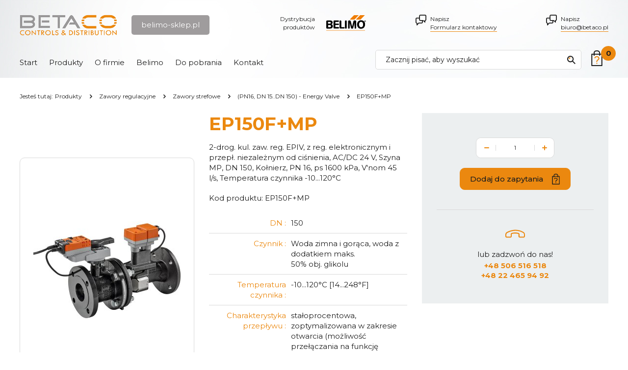

--- FILE ---
content_type: text/html; charset=utf-8
request_url: https://www.belimo-sklep.pl/zawory-regulacyjne/zawory-strefowe/pn16-dn-15dn-150-energy-valve/ep150fmp
body_size: 8034
content:
<!DOCTYPE html>
<html lang="pl">
<head>
    <title>EP150F+MP  - Belimo</title>

    <meta id="viewport" name="viewport" content="width=device-width, initial-scale=1.0" />
    <meta http-equiv="Content-Type" content="text/html; charset=utf-8" />
    <meta name="description" content="" />
    
    <meta property="og:title" content="EP150F+MP"/>
    <meta property="og:url" content="https://www.belimo-sklep.pl/zawory-regulacyjne/zawory-strefowe/pn16-dn-15dn-150-energy-valve/ep150fmp"/>
    <meta property="og:type" content="product"/>
    <meta property="og:description" content=""/>
    <meta property="og:site_name" content="www.belimo.pl"/>
    
    
    <meta property='og:image' content='https://www.belimo-sklep.pl/cache/files/1536803961/2099070223_ep150fmp---w-1600.jpg'/>
    


    
    	<link href="/css/all_gzip.css?v=33" type="text/css" rel="stylesheet" />
    

    <link rel="shortcut icon" href="/grafika/favicon.ico" type="image/x-icon" />
    <link rel="icon" href="/grafika/favicon.ico" type="image/x-icon" />

    
    <!--[if lt IE 9]>
        <script src="https://oss.maxcdn.com/libs/html5shiv/3.7.0/html5shiv.js"></script>
        <script src="https://oss.maxcdn.com/libs/respond.js/1.4.2/respond.min.js"></script>
    <![endif]-->

    
    	
	

    

    

<!-- Google Tag Manager -->
<script type="text/plain" data-cookiecategory="all">(function(w,d,s,l,i){w[l]=w[l]||[];w[l].push({'gtm.start':
new Date().getTime(),event:'gtm.js'});var f=d.getElementsByTagName(s)[0],
j=d.createElement(s),dl=l!='dataLayer'?'&l='+l:'';j.async=true;j.src=
'https://www.googletagmanager.com/gtm.js?id='+i+dl;f.parentNode.insertBefore(j,f);
})(window,document,'script','dataLayer','GTM-NZ9CZCP2');</script>
<script type="text/plain" data-cookiecategory="all">
  
						gtag('event', 'view_item', {
						  "items": [
						    {
						      	'name': 'EP150F+MP',
						        'id': '2099070223',
						        'price': '',
						        'brand': '',
						        'category': 'Produkty / Zawory regulacyjne / Zawory strefowe / (PN16, DN 15..DN 150) - Energy Valve'
						    }
						  ]
						});
					
</script>
<!-- End Google Tag Manager -->


    <script type="application/ld+json">
    { "@context" : "http://schema.org",
      "@type" : "Organization",
      "name" : "Belimo",
      "url" : "http://www.belimo.pl",
      
      "logo": "http://www.belimo.pl/grafika/logo.png",
      "contactPoint" : [
        { "@type" : "ContactPoint",
          "telephone" : "+48506516518",
          "contactType" : "customer service"
        } ],
        "potentialAction": {
         "@type": "SearchAction",
         "target": "http://www.belimo.pl/?q={search_term_string}",
         "query-input": "required name=search_term_string"
       }
    }
    </script>
</head>

<body class="body prod2099070223 ">

    <div id="wcag-link">
        <a tabindex="1" href="#block-menu-main">Przejdź do menu głównego</a>
        
        <a tabindex="3" href="#block-menu-footer">Przejdź do menu w stopce</a>
    </div>

    <div id="offset-bottom"></div>

    <div class="wrapper">
	    <header class="has-bg">
	        <div class="container">
	            <div class="logo">
	                <a href="http://www.belimo-sklep.pl/">
                        <span>belimo-sklep.pl</span>
                        <img src="/grafika/logo.png" alt="Belimo" />
                    </a>
	            </div>

                <div class="header-contact">
                    <a class="belimo" href="http://#TEP(DOMAIN_NAME)/">Dystrybucja<br />produktów</a>
<a href="/kontakt">Napisz <span>Formularz kontaktowy</span></a>
<a class="mailer">biuro|betaco.pl| |Napisz <span>biuro|betaco.pl</span></a>
                </div>

			 	<div class="dms-header" >

    <div class="search">
    <form action="/" method="GET">
        <input type="hidden" name="PHPSESSID" value="o9ib97rbdv9nts2cr9qnot8749" />

        <label class="hidden" for="f_q">Zacznij pisać, aby wyszukać</label>
        <input id="f_q" type="text" name="q" value="" placeholder="Zacznij pisać, aby wyszukać" />

        <button title="Zacznij pisać, aby wyszukać" type="submit">
        </button>
    </form>
</div>


    <div class="dms-header-inside">
        <div class="shop-user">
            
            
            
        </div>

        <div class="shop-cart">
            <a class="cart" rel="nofollow" href="https://www.belimo-sklep.pl/cart" id="koszyk">
                <span id="cart_count">0</span>
            </a>

            
        </div>
    </div>


</div>


	            <div class="navbar-header">
	                <button type="button" class="navbar-toggle" data-toggle="collapse" data-target=".navbar-collapse-header">
	                    <span class="sr-only">Pokaż menu</span> <span class="icon-bar"></span> <span class="icon-bar"></span> <span class="icon-bar"></span>
	                </button>
	            </div>

	            <div class="navbar-collapse collapse navbar-collapse-header">
	                <ul class="nav navbar-nav nav-header" id="block-menu-main">
	                    
<li class="m1">
    <a href="/">Start</a>

    

</li>

<li class="m1 mdropdown multi-column">
    <a href="javascript: void();">Produkty</a>

    
    <ul class="dropdown-menu">
        <li class="mcol mcol-6">
            <ul class="row row-column">
                
                <li class="column-col">
                    <ul class="column">
                        <li class="m2">
                            <a href="/silowniki-do-przepustnic">Siłowniki do przepustnic</a>
                        </li>
                        
                        
                        <li class="m3">
                            <a href="/silowniki-do-przepustnic/silowniki-bez-funkcji-bezpieczenstwa">Siłowniki bez funkcji bezpieczeństwa</a>

                             
                        </li>
                        
                        <li class="m3">
                            <a href="/silowniki-do-przepustnic/silowniki-z-funkcja-bezpieczenstwa">Siłowniki z funkcją bezpieczeństwa</a>

                             
                        </li>
                        
                        <li class="m3">
                            <a href="/silowniki-do-przepustnic/silowniki-o-krotkich-czasach-ruchu">Siłowniki o krótkich czasach ruchu</a>

                             
                        </li>
                        
                        <li class="m3">
                            <a href="/silowniki-do-przepustnic/do-zastosowan-w-ekstremalnych-warunkach-robustli">Siłowniki do zastosowań w ekstremalnych warunkach - RobustLine</a>

                             
                        </li>
                        
                        <li class="m3">
                            <a href="/silowniki-do-przepustnic/silowniki-do-zastosowan-na-zewnatrz-budynkow-ip66-">Siłowniki do zastosowań na zewnątrz budynków - IP66 / NEMA4</a>

                             
                        </li>
                        
                        <li class="m3">
                            <a href="/silowniki-do-przepustnic/silowniki-liniowe">Siłowniki liniowe</a>

                             
                        </li>
                        
                        <li class="m3">
                            <a href="/silowniki-do-przepustnic/zmienny-przeplyw-powietrza">Zmienny przepływ powietrza VAV</a>

                             
                        </li>
                        
                        <li class="m3">
                            <a href="/silowniki-do-przepustnic/akcesoria-mechaniczne">Akcesoria mechaniczne</a>

                             
                        </li>
                        
                        <li class="m3">
                            <a href="/silowniki-do-przepustnic/akcesoria-elektryczne">Akcesoria elektryczne</a>

                             
                        </li>
                        
                        
                    </ul>
                </li>
                
                <li class="column-col">
                    <ul class="column">
                        <li class="m2">
                            <a href="/zawory-regulacyjne">Zawory regulacyjne</a>
                        </li>
                        
                        
                        <li class="m3">
                            <a href="/zawory-regulacyjne/zawory-strefowe">Zawory strefowe</a>

                             
                        </li>
                        
                        <li class="m3">
                            <a href="/zawory-regulacyjne/zawory-kulowe-z-przeplywem-niezaleznym-od-zmian-ci">Zawory kulowe z przepływem niezależnym od ciśnienia</a>

                             
                        </li>
                        
                        <li class="m3">
                            <a href="/zawory-regulacyjne/regulacyjne-zawory-kulowe-ccv">Regulacyjne zawory kulowe (CCV)</a>

                             
                        </li>
                        
                        <li class="m3">
                            <a href="/zawory-regulacyjne/zawory-grzybkowe">Zawory grzybkowe</a>

                             
                        </li>
                        
                        <li class="m3">
                            <a href="/zawory-regulacyjne/regulacyjne-klapy-motylkowe">Regulacyjne klapy motylkowe</a>

                             
                        </li>
                        
                        <li class="m3">
                            <a href="/zawory-regulacyjne/akcesoria">Akcesoria</a>

                             
                        </li>
                        
                        
                    </ul>
                </li>
                
                <li class="column-col">
                    <ul class="column">
                        <li class="m2">
                            <a href="/zawory-zamknijotworz-oraz-przelaczajace">Zawory Zamknij/Otwórz oraz przełączające</a>
                        </li>
                        
                        
                        <li class="m3">
                            <a href="/zawory-zamknijotworz-oraz-przelaczajace/zawory-kulowe">Zawory kulowe</a>

                             
                        </li>
                        
                        <li class="m3">
                            <a href="/zawory-zamknijotworz-oraz-przelaczajace/zawory-do-wody-pitnej">Zawory do wody pitnej</a>

                             
                        </li>
                        
                        
                    </ul>
                </li>
                
                <li class="column-col">
                    <ul class="column">
                        <li class="m2">
                            <a href="/silowniki-do-zaworow">Siłowniki do zaworów</a>
                        </li>
                        
                        
                        <li class="m3">
                            <a href="/silowniki-do-zaworow/obrotowe">Silowniki obrotowe do zaworów</a>

                             
                        </li>
                        
                        <li class="m3">
                            <a href="/silowniki-do-zaworow/liniowe">Siłowniki liniowe do zaworów</a>

                             
                        </li>
                        
                        <li class="m3">
                            <a href="/silowniki-do-zaworow/akcesoria">Akcesoria</a>

                             
                        </li>
                        
                        
                    </ul>
                </li>
                
                <li class="column-col">
                    <ul class="column">
                        <li class="m2">
                            <a href="/ochrona-przeciwpozarowa-i-wentylacja-pozarowa">Ochrona przeciwpożarowa i wentylacja pożarowa</a>
                        </li>
                        
                        
                        <li class="m3">
                            <a href="/ochrona-przeciwpozarowa-i-wentylacja-pozarowa/silowniki-do-klap-przeciwpozarowych">Siłowniki do klap przeciwpożarowych</a>

                             
                        </li>
                        
                        <li class="m3">
                            <a href="/ochrona-przeciwpozarowa-i-wentylacja-pozarowa/silowniki-do-klap-wentylacji-pozarowej">Siłowniki do klap wentylacji pożarowej</a>

                             
                        </li>
                        
                        
                    </ul>
                </li>
                
                <li class="column-col">
                    <ul class="column">
                        <li class="m2">
                            <a href="/czujniki-i-przetworniki">Czujniki i przetworniki</a>
                        </li>
                        
                        
                        <li class="m3">
                            <a href="/czujniki-i-przetworniki/temperatura">Temperatura</a>

                             
                        </li>
                        
                        <li class="m3">
                            <a href="/czujniki-i-przetworniki/wilgotnosc">Wilgotność</a>

                             
                        </li>
                        
                        <li class="m3">
                            <a href="/czujniki-i-przetworniki/dwutlenek-wegla-co2">Dwutlenek węgla CO2</a>

                             
                        </li>
                        
                        <li class="m3">
                            <a href="/czujniki-i-przetworniki/cisnienie">Ciśnienie</a>

                             
                        </li>
                        
                        <li class="m3">
                            <a href="/czujniki-i-przetworniki/przeplyw">Przepływ</a>

                             
                        </li>
                        
                        <li class="m3">
                            <a href="/czujniki-i-przetworniki/pozostale">Pozostałe</a>

                             
                        </li>
                        
                        
                    </ul>
                </li>
                

                
            </ul>
        </li>
    </ul>
    

</li>

<li class="m1">
    <a href="/o-firmie">O firmie</a>

    

</li>

<li class="m1">
    <a href="/belimo">Belimo</a>

    

</li>

<li class="m1">
    <a href="/do-pobrania">Do pobrania</a>

    

</li>

<li class="m1">
    <a href="/kontakt">Kontakt</a>

    

</li>


	                </ul>
	            </div>
	        </div>
	    </header>

        
	    <div class="header-spacer"></div>
        

	    

	    <div class="container">

	        
<ol class="breadcrumb" itemscope itemtype="http://schema.org/BreadcrumbList">
    <li class="jestes">
        Jesteś tutaj:
    </li>
    
    
    <li itemprop="itemListElement" itemscope itemtype="http://schema.org/ListItem" class="breadcrumb-1">
        <a itemprop="item" href="/1506123364">
            <span itemprop="name">Produkty</span>
        </a>
        <meta itemprop="position" content="1" />
    </li>
    
    
    
    <li itemprop="itemListElement" itemscope itemtype="http://schema.org/ListItem" class="breadcrumb-2">
        <a itemprop="item" href="/zawory-regulacyjne">
            <span itemprop="name">Zawory regulacyjne</span>
        </a>
        <meta itemprop="position" content="2" />
    </li>
    
    
    
    <li itemprop="itemListElement" itemscope itemtype="http://schema.org/ListItem" class="breadcrumb-3">
        <a itemprop="item" href="/zawory-regulacyjne/zawory-strefowe">
            <span itemprop="name">Zawory strefowe</span>
        </a>
        <meta itemprop="position" content="3" />
    </li>
    
    
    
    <li itemprop="itemListElement" itemscope itemtype="http://schema.org/ListItem" class="breadcrumb-4">
        <a itemprop="item" href="/zawory-regulacyjne/zawory-strefowe/pn16-dn-15dn-150-energy-valve">
            <span itemprop="name">(PN16, DN 15..DN 150) - Energy Valve</span>
        </a>
        <meta itemprop="position" content="4" />
    </li>
    
    
    
    <li itemprop="itemListElement" itemscope itemtype="http://schema.org/ListItem" class="breadcrumb-999">
        <a itemprop="item" href="/zawory-regulacyjne/zawory-strefowe/pn16-dn-15dn-150-energy-valve/ep150fmp">
            <span itemprop="name">EP150F+MP </span>
        </a>
        <meta itemprop="position" content="999" />
    </li>
    
    
</ol>



	        <div id="main" class="row row-offcanvas row-offcanvas-left">

	            

	            <div id="content" class="col-sm-12 col-xs-12">
	                

	

    

    

        <div class="product-single" itemscope itemtype="http://schema.org/Product">

    <div class="product-single-content">

        <div class="description">

            <div class="heading has-image">
                
                <div class="images">
                    <div class="slider-product">

	

	
	<div class="images-carousel">
	    
	    <div class="item">
	        <a itemprop="image" class="DmsImageBox" href="/cache/files/1536803961/2099070223_ep150fmp.jpg">
	        	<img src="/cache/files/1536803961/2099070223_ep150fmp---w-300-h-300-wo-300-ho-300.jpg" alt="EP150F+MP" />
			</a>
	    </div>
	    

	    
	</div>
	

</div>

                </div>
                

                <div class="heading-description">
                    <h1 itemprop="name">EP150F+MP</h1>

                    
                    <div class="heading-text">
                        2-drog. kul. zaw. reg. EPIV, z reg. elektronicznym i przepł. niezależnym od ciśnienia, AC/DC 24 V, Szyna MP, DN 150, Kołnierz, PN 16, ps 1600 kPa, V'nom 45 l/s, Temperatura czynnika -10...120°C
                    </div>
                    

                    <div class="data">
                        

                        
                        <div class="data-row code-field">
                            <b>Kod produktu:</b> <span class="value" itemprop="productID">EP150F+MP</span>
                        </div>
                        
                        

                        
                            
                        
                    </div>

                    
                    <div class="spec-cart">
    <table class="table table-bordered table-specyfikacja">
    
        
        
            <tr>
                <td>DN :</td>
                <td>150</td>
            </tr>
        
        
    
        
        
            <tr>
                <td>Czynnik :</td>
                <td>Woda zimna i gorąca, woda z dodatkiem maks.<br>50% obj. glikolu</td>
            </tr>
        
        
    
        
        
            <tr>
                <td>Temperatura czynnika :</td>
                <td>-10...120°C [14...248°F]</td>
            </tr>
        
        
    
        
    
        
        
            <tr>
                <td>Charakterystyka przepływu :</td>
                <td>stałoprocentowa, zoptymalizowana w zakresie<br>otwarcia (możliwość przełączania na funkcję<br>liniową)</td>
            </tr>
        
        
    
        
        
            <tr>
                <td>Przyłącze rurowe :</td>
                <td>Kołnierz<br>wg. EN 1092-2</td>
            </tr>
        
        
    
        
    
        
    
        
    
        
        
            <tr>
                <td>Ciśnienie zamknięcia ∆ps :</td>
                <td>690 kPa</td>
            </tr>
        
        
    
        
    
        
    
        
    
        
    
        
    
        
    
        
    
        
    
        
    
        
    
        
    
        
    
        
    
        
    
        
    
        
    
        
    
        
    
        
    
        
    
        
    
        
    
        
    
        
    
        
    
        
    
        
    
        
    
        
    
        
    
        
    
        
    
        
    
        
    
        
    
        
    
        
    
        
    
        
    
        
    
        
    
        
    
        
    
        
    
        
    
        
    
        
    
        
    
        
    
        
    
        
    
        
    
        
    
        
    
        
    
        
    
        
    
    </table>
</div>

                    

                    

                    
                </div>
            </div>

            
<div class="product-tabs" role="tabpanel">

    <ul class="nav nav-tabs" role="tablist">

		

        
        <li>
            <a href="#spec" aria-controls="spec" role="tab" data-toggle="tab">
                Dane techniczne
            </a>
        </li>
        

        

        

        
        <li>
            <a href="#tab-akcesoria" aria-controls="tab-akcesoria" role="tab" data-toggle="tab">Akcesoria</a>
        </li>
        

        
        <li>
            <a href="#pliki_do_pobrania" aria-controls="pliki_do_pobrania" role="tab" data-toggle="tab">
                Do pobrania
            </a>
        </li>
        

        
    </ul>

    <div class="tab-content">

		

        
        <div class="tab-pane" id="spec">
            
<div class="spec-cart-full">
    <table class="table table-bordered table-specyfikacja">
    
    
        <tr>
            <td>DN :</td>
            <td>150</td>
	    </tr>
    
    
    
        <tr>
            <td>Czynnik :</td>
            <td>Woda zimna i gorąca, woda z dodatkiem maks.<br>50% obj. glikolu</td>
	    </tr>
    
    
    
        <tr>
            <td>Temperatura czynnika :</td>
            <td>-10...120°C [14...248°F]</td>
	    </tr>
    
    
    
        <tr>
            <th colspan="2">Dane funkcjonalne</th>
	    </tr>
    
    
    
        <tr>
            <td>Charakterystyka przepływu :</td>
            <td>stałoprocentowa, zoptymalizowana w zakresie<br>otwarcia (możliwość przełączania na funkcję<br>liniową)</td>
	    </tr>
    
    
    
        <tr>
            <td>Przyłącze rurowe :</td>
            <td>Kołnierz<br>wg. EN 1092-2</td>
	    </tr>
    
    
    
        <tr>
            <td>Dopuszczalne przecieki :</td>
            <td>nieprzepuszczający pęcherzyków powietrza,<br>klasa szczelności A (EN 12266-1)</td>
	    </tr>
    
    
    
        <tr>
            <td>Pozycja montażu :</td>
            <td>pionowe do poziomego (względem wrzeciona)</td>
	    </tr>
    
    
    
        <tr>
            <td>Kategoria dokumentu :</td>
            <td>bezobsługowy</td>
	    </tr>
    
    
    
        <tr>
            <td>Ciśnienie zamknięcia ∆ps :</td>
            <td>690 kPa</td>
	    </tr>
    
    
    
        <tr>
            <td>Różnica ciśnień ∆pmax :</td>
            <td>340kPa</td>
	    </tr>
    
    
    
        <tr>
            <td>Sterowanie oraz interfejs komunikacyjny :</td>
            <td>MP-Bus</td>
	    </tr>
    
    
    
        <tr>
            <td>Zakres roboczy Y :</td>
            <td>2...10 V</td>
	    </tr>
    
    
    
        <tr>
            <td>Impedancja wejściowa :</td>
            <td>100 kΩ</td>
	    </tr>
    
    
    
        <tr>
            <td>Regulowany zakres roboczy Y :</td>
            <td>Punkt początkowy 0.5...24 V<br>Punkt końcowy 8.5...32 V</td>
	    </tr>
    
    
    
        <tr>
            <td>Opcje sygnał nastawczy :</td>
            <td>analogowe (0...32 V DC)</td>
	    </tr>
    
    
    
        <tr>
            <td>Sygnał sprzężenia zwrotnego U :</td>
            <td>2...10 V</td>
	    </tr>
    
    
    
        <tr>
            <td>Uwaga dotycząca napięcia pomiarowego U :</td>
            <td>Maks. 1 mA</td>
	    </tr>
    
    
    
        <tr>
            <td>Regulowany sygnał sprzężenia zwrotnego U :</td>
            <td>Punkt początkowy 0.5...8 V<br>Punkt końcowy 2...10 V</td>
	    </tr>
    
    
    
        <tr>
            <td>Poziom mocy akustycznej – silnik :</td>
            <td>45 dB(A)</td>
	    </tr>
    
    
    
        <tr>
            <td>Dokładność regulacji :</td>
            <td>±5% (25...100% wartości V'nom) @ 20°C / 0%<br>obj. glikolu</td>
	    </tr>
    
    
    
        <tr>
            <td>Uwaga dotycząca dokładności regulacji :</td>
            <td>±10% (25...100% wartości V'nom) @<br>-10...120°C / 0...50% obj. glikolu</td>
	    </tr>
    
    
    
        <tr>
            <td>Min. regulowany przepływ :</td>
            <td>1% V'nom</td>
	    </tr>
    
    
    
        <tr>
            <td>Ręczne przestawianie :</td>
            <td>przyciskiem, z możliwością blokady</td>
	    </tr>
    
    
    
        <tr>
            <td>Opcjonalne tryby pracy :</td>
            <td>analogowe (DC 0...32 V)</td>
	    </tr>
    
    
    
        <tr>
            <th colspan="2">Materiały</th>
	    </tr>
    
    
    
        <tr>
            <td>Element zamykający :</td>
            <td>Stal nierdzewna AISI 316</td>
	    </tr>
    
    
    
        <tr>
            <td>Oś :</td>
            <td>Stal nierdzewna AISI 304</td>
	    </tr>
    
    
    
        <tr>
            <td>Techniczna karta katalogowa :</td>
            <td>EP..F+MP</td>
	    </tr>
    
    
    
        <tr>
            <td>Gniazdo :</td>
            <td>Pierścień samouszczelniający (o-ring) Viton,<br>PTFE</td>
	    </tr>
    
    
    
        <tr>
            <td>Rurka pomiarowa przepływu :</td>
            <td>Żeliwo EN-GJL-250 (GG 25), malowane farbą<br>ochronną</td>
	    </tr>
    
    
    
        <tr>
            <td>Uszczelnienie osi :</td>
            <td>EPDM</td>
	    </tr>
    
    
    
        <tr>
            <td>Korpus zaworu :</td>
            <td>EN-GJL-250 (GG 25)</td>
	    </tr>
    
    
    
        <tr>
            <th colspan="2">Przegląd typów</th>
	    </tr>
    
    
    
        <tr>
            <td>V'nom [l/s] :</td>
            <td>45</td>
	    </tr>
    
    
    
        <tr>
            <td>V'nom [l/h] :</td>
            <td>2700</td>
	    </tr>
    
    
    
        <tr>
            <td>V'nom [m³/h] :</td>
            <td>162</td>
	    </tr>
    
    
    
        <tr>
            <td>kvs teor. [m³/h] :</td>
            <td>254</td>
	    </tr>
    
    
    
        <tr>
            <td>PN :</td>
            <td>16</td>
	    </tr>
    
    
    
        <tr>
            <th colspan="2">Dane elektryczne</th>
	    </tr>
    
    
    
        <tr>
            <td>Częstotliwość napięcia znamionowego :</td>
            <td>50/60 Hz</td>
	    </tr>
    
    
    
        <tr>
            <td>Zakres roboczy :</td>
            <td>AC 19.2...28.8 V / DC 21.6...28.8 V</td>
	    </tr>
    
    
    
        <tr>
            <td>Pobór mocy - praca :</td>
            <td>6 W (DN 65, 80)<br>9 W (DN 100, 125, 150)</td>
	    </tr>
    
    
    
        <tr>
            <td>Pobór mocy w stanie spoczynku :</td>
            <td>4.5 W (DN 65, 80)<br>6 W (DN 100, 125, 150)</td>
	    </tr>
    
    
    
        <tr>
            <td>Moc znamionowa :</td>
            <td>10 VA (DN 65, 80)<br>12 VA (DN 100, 125, 150)</td>
	    </tr>
    
    
    
        <tr>
            <td>Przyłącze zasilania / sterowania :</td>
            <td>Kabel 1 m, 4x 0.75 mm²</td>
	    </tr>
    
    
    
        <tr>
            <td>Praca równoległa :</td>
            <td>Tak (sprawdzić dane eksploatacyjne)</td>
	    </tr>
    
    
    
        <tr>
            <td>Napięcie znamionowe :</td>
            <td>AC/DC 24 V</td>
	    </tr>
    
    
    
        <tr>
            <th colspan="2">Pomiar przepływu</th>
	    </tr>
    
    
    
        <tr>
            <td>Dokładność pomiaru przepływu :</td>
            <td>±2% (25...100% wartości V'nom) @ 20°C /<br>glikol 0% obj.</td>
	    </tr>
    
    
    
        <tr>
            <td>Wskazówka dotycząca dokładności pomiaru :</td>
            <td>±6% (25...100% wartości V'nom) @</td>
	    </tr>
    
    
    
        <tr>
            <td>przepływu :</td>
            <td>-10...120°C / glikol 0...50% obj.</td>
	    </tr>
    
    
    
        <tr>
            <td>Min. mierzony przepływ :</td>
            <td>0.5% V'nom</td>
	    </tr>
    
    
    
        <tr>
            <td>Metoda pomiaru :</td>
            <td>Ultradźwiękowy pomiar przepływu<br>objętościowego</td>
	    </tr>
    
    
    
        <tr>
            <th colspan="2">Dane dotyczące bezpieczeństwa</th>
	    </tr>
    
    
    
        <tr>
            <td>Kategoria ochronna obudowy IEC/EN :</td>
            <td>IP54<br>Dyrektywa w sprawie urządzeń ciśnieniowych Oznakowanie CE zgodnie z 2014/68/WE</td>
	    </tr>
    
    
    
        <tr>
            <td>Dyrektywa w sprawie urządzeń ciśnieniowych :</td>
            <td>Oznakowanie CE zgodnie z 2014/68/WE</td>
	    </tr>
    
    
    
        <tr>
            <td>Kompatybilność elektromagnetyczna :</td>
            <td>Oznakowanie CE zgodnie z 2014/30/WE</td>
	    </tr>
    
    
    
        <tr>
            <td>Zasada działania :</td>
            <td>Type 1 Odporność na impulsy napięciowe - zasilanie / 0.8 kV sterowanie</td>
	    </tr>
    
    
    
        <tr>
            <td>Stopień zanieczyszczenia :</td>
            <td>3</td>
	    </tr>
    
    
    
        <tr>
            <td>Temperatura otoczenia :</td>
            <td>-30...50°C [-22...122°F]</td>
	    </tr>
    
    
    
        <tr>
            <td>Temperatura przechowywania :</td>
            <td>-20...80°C [-4...176°F]</td>
	    </tr>
    
    
    
        <tr>
            <td>Wilgotność otoczenia :</td>
            <td>Maks. 95% wilgotność wzgl., brak kondesacji</td>
	    </tr>
    
    
    
        <tr>
            <td>Rodzaj czynności :</td>
            <td>Type 1<br>Odporność na impulsy napięciowe - zasilanie / 0.8 kV<br>sterowanie</td>
	    </tr>
    
    
    
        <tr>
            <td>Klasa ochronności IEC/EN :</td>
            <td>III, Napięcie bezpieczne - niskie (SELV)</td>
	    </tr>
    
    
    
        <tr>
            <th colspan="2">Komunikacja po szynie danych</th>
	    </tr>
    
    
    
        <tr>
            <td>Liczba węzłów :</td>
            <td>MP-Bus maks. 8</td>
	    </tr>
    
    
    </table>
</div>


        </div>
        

        

        

        
        <div class="tab-pane" id="tab-akcesoria">

            

                
                <div class="title-large">Akcesoria elektryczne</div>
                

                
                <div class="item has-link">
                    
                    <div class="item-image">
                        <img src="/cache/files/569612542/1055997136_zn230-24mp---w-100-h-100-wo-100-ho-100.jpg" alt="" />
                    </div>
                    

                    <div class="item-description">
                        <div class="item-title">ZN230-24MP</div>
                        
                    </div>

                      
                    <div class="more">
                        <a href="/silowniki-do-przepustnic/akcesoria-elektryczne/konwertery-sygnalow/zn230-24mp"></a>
                    </div>

                    
                </div>
                
            

                

                
                <div class="item has-link">
                    
                    <div class="item-image">
                        <img src="/cache/files/1112470301/2010032877_zr24-f05---w-100-h-100-wo-100-ho-100.jpg" alt="" />
                    </div>
                    

                    <div class="item-description">
                        <div class="item-title">ZR24-F05</div>
                        Ogrzewanie wrzeciona kołnierz F05 (30 W)
                    </div>

                      
                    <div class="more">
                        <a href="/zawory-regulacyjne/akcesoria/zr24-f05"></a>
                    </div>

                    
                </div>
                
            

                
                <div class="title-large">Przyrządy serwisowe</div>
                

                
                <div class="item has-link">
                    
                    <div class="item-image">
                        <img src="/cache/files/578501737/925839248_mft-c---w-100-h-100-wo-100-ho-100.jpg" alt="" />
                    </div>
                    

                    <div class="item-description">
                        <div class="item-title">MFT-C</div>
                        Adapter do przyrządu nastawczego ZTH
                    </div>

                      
                    <div class="more">
                        <a href="/silowniki-do-przepustnic/zmienny-przeplyw-powietrza/vav-compact-dynamiczny/mft-c"></a>
                    </div>

                    
                </div>
                
            

                

                
                <div class="item has-link">
                    
                    <div class="item-image">
                        <img src="/cache/files/578501737/926690643_mft-p---w-100-h-100-wo-100-ho-100.jpg" alt="" />
                    </div>
                    

                    <div class="item-description">
                        <div class="item-title">MFT-P</div>
                        
                    </div>

                      
                    <div class="more">
                        <a href="/silowniki-do-przepustnic/zmienny-przeplyw-powietrza/vav-compact-dynamiczny/mft-p"></a>
                    </div>

                    
                </div>
                
            

                

                
                <div class="item has-link">
                    
                    <div class="item-image">
                        <img src="/cache/files/66583212/1678160982_zk1-gen---w-100-h-100-wo-100-ho-100.jpg" alt="" />
                    </div>
                    

                    <div class="item-description">
                        <div class="item-title">ZK1-GEN</div>
                        Kabel połączeniowy 5 m, A: RJ11 6/4 ZTH EU, B: 6-stykowe gniazdo serwisowe do urządzeń Belimo
                    </div>

                      
                    <div class="more">
                        <a href="/silowniki-do-przepustnic/akcesoria-elektryczne/pozostale/zk1-gen"></a>
                    </div>

                    
                </div>
                
            

                

                
                <div class="item has-link">
                    
                    <div class="item-image">
                        <img src="/cache/files/66583212/1860014646_zk2-gen---w-100-h-100-wo-100-ho-100.jpg" alt="" />
                    </div>
                    

                    <div class="item-description">
                        <div class="item-title">ZK2-GEN</div>
                        Kabel połączeniowy 5 m, A: RJ11 6/4 ZTH EU, B: wolny koniec przewodu do podłączenia do zacisku MP/PP
                    </div>

                      
                    <div class="more">
                        <a href="/silowniki-do-przepustnic/akcesoria-elektryczne/pozostale/zk2-gen"></a>
                    </div>

                    
                </div>
                
            

                
                <div class="title-large">Łącza</div>
                

                
                <div class="item has-link">
                    
                    <div class="item-image">
                        <img src="/cache/files/1603083979/1461238744_uk24bac---w-100-h-100-wo-100-ho-100.jpg" alt="" />
                    </div>
                    

                    <div class="item-description">
                        <div class="item-title">UK24BAC</div>
                        Interfejs BACnet
                    </div>

                      
                    <div class="more">
                        <a href="/sterowanie-monitorowanie/lacza/uk24bac"></a>
                    </div>

                    
                </div>
                
            

                

                
                <div class="item has-link">
                    
                    <div class="item-image">
                        <img src="/cache/files/1603083979/2013964882_uk24mod---w-100-h-100-wo-100-ho-100.jpg" alt="" />
                    </div>
                    

                    <div class="item-description">
                        <div class="item-title">UK24MOD</div>
                        Interfejs Modbus
                    </div>

                      
                    <div class="more">
                        <a href="/sterowanie-monitorowanie/lacza/uk24mod"></a>
                    </div>

                    
                </div>
                
            

        </div>
        

        
        <div class="tab-pane" id="pliki_do_pobrania">
            <div class="files">
    
        <a class="plik" href="/files/1536803961/dane-techniczne-ep150fmp.pdf" target="_blank">Dane techniczne EP150F+MP <span>Pobierz</span></a>
    
        <a class="plik" href="/files/1536803961/instrukcja-montazu-ep150fmp.pdf" target="_blank">Instrukcja montażu EP150F+MP <span>Pobierz</span></a>
    
        <a class="plik" href="/files/1536803961/deklaracja-zgodnosci-ue-ep150fmp.pdf" target="_blank">Deklaracja zgodności UE EP150F+MP <span>Pobierz</span></a>
    
</div>

        </div>
        

        

    </div>

</div>


            <div class="product-bottom">
	

	
</div>

        </div>

        <div class="product-single-info">
            <div>
                <div class="prices">
                    


                    <div itemprop="offers" itemscope itemtype="http://schema.org/Offer">

                        

                        <div class="price-section">
                            
                            <div class="amount-wrap">
                                <div class="amount">
                                    <span class="up"></span>
                                    <input type="text" value="1" id="ile" name="ile" />
                                    <span class="down"></span>
                                </div>
                            </div>
                            

                            

                            
                                <button id="product-cart" class="btn-cart el-button" onclick="if(checkProdukt('zakup')){return dodajDoKoszyka(2099070223,'o9ib97rbdv9nts2cr9qnot8749');}"><span>Dodaj do zapytania</span></button>
                            
                        </div>

                    </div>
                    
                </div>

                <div class="info-contact">
                    lub zadzwoń do nas!
<a href="tel:+48506516518">+48 506 516 518</a>
<a href="tel:+48224659492">+48 22 465 94 92</a>
                </div>
            </div>
        </div>
    </div>

</div>


     


	            </div>
	        </div>
	    </div>

        <footer>
            
            <div class="footer">
                <div class="container">
                    <div class="description">
                        <div class="title-large">
                            BETA<strong>CO</strong>
                        </div>

                        <div class="description-body">
                            Jesteśmy firmą handlową specjalizującą się w dystrybucji elementów automatyki dla instalacji klimatyzacyjnych, wentylacyjnych, grzewczych i chłodniczych. <br /><br />
W ofercie posiadamy również urządzenia czołowych
producentów, takich jak
                        </div>

                        
                        <div class="logotypes">
                            
                            
                            <div class="item">
                                <div>
                                    <a href="/belimo,s275996886">
                                    <img src="/cache/files/belimo---w-190-h-80-wo-190-ho-80.jpg" alt="Belimo" />
                                    </a>
                                </div>
                            </div>
                            
                            
                            
                            <div class="item">
                                <div>
                                    <a href="/johnson-controls,s1503170158">
                                    <img src="/cache/files/logotypjohnson---w-190-h-80-wo-190-ho-80.jpg" alt="Johnson Controls" />
                                    </a>
                                </div>
                            </div>
                            
                            
                            
                            <div class="item">
                                <div>
                                    <a href="/thermokon,s393219018">
                                    <img src="/cache/files/logotypthermokon---w-190-h-80-wo-190-ho-80.jpg" alt="Thermokon" />
                                    </a>
                                </div>
                            </div>
                            
                            
                            
                            <div class="item">
                                <div>
                                    <a href="/penn,s715608072">
                                    <img src="/cache/files/pennlogo---w-190-h-80-wo-190-ho-80.png" alt="PENN" />
                                    </a>
                                </div>
                            </div>
                            
                            
                            
                            <div class="item">
                                <div>
                                    <a href="/joventa,s718831706">
                                    <img src="/cache/files/logotypjoventa---w-190-h-80-wo-190-ho-80.jpg" alt="Joventa" />
                                    </a>
                                </div>
                            </div>
                            
                            
                            
                            <div class="item">
                                <div>
                                    <a href="/york,s1339284534">
                                    <img src="/cache/files/york1---w-190-h-80-wo-190-ho-80.jpg" alt="York" />
                                    </a>
                                </div>
                            </div>
                            
                            
                            
                            <div class="item">
                                <div>
                                    <a href="/hk-instruments,s1483920856">
                                    <img src="/cache/files/hk---w-190-h-80-wo-190-ho-80.jpg" alt="HK Instruments" />
                                    </a>
                                </div>
                            </div>
                            
                            
                            
                            
                            
                            <div class="item">
                                <div>
                                    <a href="/siemens,s1264351016">
                                    <img src="/cache/files/logotypsiemens---w-190-h-80-wo-190-ho-80.jpg" alt="Siemens" />
                                    </a>
                                </div>
                            </div>
                            
                            
                            
                            <div class="item">
                                <div>
                                    <a href="/honeywell,s14113384">
                                    <img src="/cache/files/logo---w-190-h-80-wo-190-ho-80.jpg" alt="Honeywell" />
                                    </a>
                                </div>
                            </div>
                            
                            
                        </div>
                        

                        <a class="el-button" href="/o-firmie">Poznaj BETACO</a>
                    </div>
                 </div>
            </div>
            

            <div class="container">
                <div class="menu-copy">

                    
                    <div class="nav-footer">
                        <div class="/informacje">Informacje</div>
                        
                        <ul>
                            
                            <li>
                                <a href="/o-firmie">O nas</a>
                            </li>
                            
                            <li>
                                <a href="/informacje/dostawa-i-platnosc">Dostawa i płatność</a>
                            </li>
                            
                            <li>
                                <a href="/informacje/polityka-prywatnosci">Polityka prywatności</a>
                            </li>
                            
                        </ul>
                        
                    </div>
                    

                    <div class="copyright">
                        <a class="logo-footer" href="/"><img src="/grafika/logo.png" alt="Belimo" /></a>
                        © 2016 - 2024 belimo-sklep.pl | Wszelkie prawa zastrzeżone<br />
                        Projekt &amp; <a href="http://www.dms-cms.pl">cms</a>: <a title="Projektowanie stron Warszawa" href="https://www.zstudio.pl">www.zstudio.pl</a>
                    </div>


                </div>
            </div>
        </footer>
	</div>

    

    <script async src="/js/all_gzip.js?v=32"></script>
	
</body>

</html>


--- FILE ---
content_type: text/css;charset=UTF-8
request_url: https://www.belimo-sklep.pl/css/all_gzip.css?v=33
body_size: 48075
content:
/* w tym pliku dozwolone tylko
	@import url(SCIEZKA_DO_FONTU);
*/
@import url(//fonts.googleapis.com/css2?family=Montserrat:wght@400;500;600;700&display=swap);

@font-face {
    font-family: 'dms';
    src: url('fonts/dms.eot');
    src: url('fonts/dms.eot?#iefix') format('embedded-opentype'),
         url('fonts/dms.woff') format('woff'),
         url('fonts/dms.ttf') format('truetype');
    font-weight: normal;
    font-style: normal;
}
/* BOKSY */
/* Zminne glowne */
/* MUSI BYC PODZIELNE PRZEZ LICZBE KOLUMN */
/* Wyliczane automatycznie, raczej nie edytowac */
/* BOKSY END */
/*---------------------------------------------------
    LESS Elements 0.9
  ---------------------------------------------------
    A set of useful LESS mixins
    More info at: http://lesselements.com
  ---------------------------------------------------*/
.clearAll:before,
.clearAll:after {
  clear: both;
  display: block;
  content: " ";
}
.clearAfter:after {
  clear: both;
  display: block;
  content: " ";
}
.clearBefore:before {
  clear: both;
  display: block;
  content: " ";
}
.disableSelect {
  -webkit-touch-callout: none;
  -webkit-user-select: none;
  -khtml-user-select: none;
  -moz-user-select: none;
  -ms-user-select: none;
  user-select: none;
}
.owl-carousel .owl-stage,
.owl-carousel.owl-drag .owl-item {
  -ms-touch-action: auto;
  touch-action: auto;
}
/*
 *  Owl Carousel - Core
 */
.owl-carousel {
  display: block;
  width: 100%;
  -webkit-tap-highlight-color: transparent;
  /* position relative and z-index fix webkit rendering fonts issue */
  position: relative;
  z-index: 1;
}
.owl-carousel > .item {
  display: none;
}
.owl-carousel > .item:first {
  display: block;
}
.owl-carousel .owl-stage {
  position: relative;
  -ms-touch-action: pan-Y;
  touch-action: manipulation;
  -moz-backface-visibility: hidden;
  /* fix firefox animation glitch */
}
.owl-carousel .owl-stage:after {
  content: ".";
  display: block;
  clear: both;
  visibility: hidden;
  line-height: 0;
  height: 0;
}
.owl-carousel .owl-stage-outer {
  position: relative;
  overflow: hidden;
  /* fix for flashing background */
  -webkit-transform: translate3d(0px, 0px, 0px);
}
.owl-carousel .owl-wrapper,
.owl-carousel .owl-item {
  -webkit-backface-visibility: hidden;
  -moz-backface-visibility: hidden;
  -ms-backface-visibility: hidden;
  -webkit-transform: translate3d(0, 0, 0);
  -moz-transform: translate3d(0, 0, 0);
  -ms-transform: translate3d(0, 0, 0);
}
.owl-carousel .owl-item {
  position: relative;
  min-height: 1px;
  float: left;
  -webkit-backface-visibility: hidden;
  -webkit-tap-highlight-color: transparent;
  -webkit-touch-callout: none;
}
.owl-carousel .owl-item img {
  display: block;
  width: 100%;
}
.owl-carousel .owl-nav.disabled,
.owl-carousel .owl-dots.disabled {
  display: none;
}
.owl-carousel .owl-nav .owl-prev,
.owl-carousel .owl-nav .owl-next,
.owl-carousel .owl-dot {
  cursor: pointer;
  -webkit-user-select: none;
  -khtml-user-select: none;
  -moz-user-select: none;
  -ms-user-select: none;
  user-select: none;
}
.owl-carousel .owl-nav button.owl-prev,
.owl-carousel .owl-nav button.owl-next,
.owl-carousel button.owl-dot {
  background: none;
  color: inherit;
  border: none;
  padding: 0 !important;
  font: inherit;
}
.owl-carousel.owl-loaded {
  display: block;
}
.owl-carousel.owl-loading {
  opacity: 0;
  display: block;
}
.owl-carousel.owl-hidden {
  opacity: 0;
}
.owl-carousel.owl-refresh .owl-item {
  visibility: hidden;
}
.owl-carousel.owl-drag .owl-item {
  touch-action: none;
  -webkit-user-select: none;
  -moz-user-select: none;
  -ms-user-select: none;
  user-select: none;
}
.owl-carousel.owl-grab {
  cursor: move;
  cursor: grab;
}
.owl-carousel.owl-rtl {
  direction: rtl;
}
.owl-carousel.owl-rtl .owl-item {
  float: right;
}
/*
 *  Owl Carousel - Animate Plugin
 */
.owl-carousel .animated {
  animation-duration: 1000ms;
  animation-fill-mode: both;
}
.owl-carousel .owl-animated-in {
  z-index: 0;
}
.owl-carousel .owl-animated-out {
  z-index: 1;
}
.owl-carousel .fadeOut {
  animation-name: fadeOut;
}
@keyframes fadeOut {
  0% {
    opacity: 1;
  }
  100% {
    opacity: 0;
  }
}
/*
 * 	Owl Carousel - Auto Height Plugin
 */
.owl-height {
  transition: height 500ms ease-in-out;
}
/*
 * 	Owl Carousel - Lazy Load Plugin
 */
.owl-carousel .owl-item .owl-lazy {
  opacity: 0;
  transition: opacity 400ms ease;
}
.owl-carousel .owl-item img.owl-lazy {
  transform-style: preserve-3d;
}
/*
 * 	Owl Carousel - Video Plugin
 */
.owl-carousel .owl-video-wrapper {
  position: relative;
  height: 100%;
  background: #000;
}
.owl-carousel .owl-video-play-icon {
  position: absolute;
  height: 80px;
  width: 80px;
  left: 50%;
  top: 50%;
  margin-left: -40px;
  margin-top: -40px;
  cursor: pointer;
  z-index: 1;
  -webkit-backface-visibility: hidden;
  transition: transform 100ms ease;
}
.owl-carousel .owl-video-play-icon:hover {
  transform: scale(1.3, 1.3);
}
.owl-carousel .owl-video-playing .owl-video-tn,
.owl-carousel .owl-video-playing .owl-video-play-icon {
  display: none;
}
.owl-carousel .owl-video-tn {
  opacity: 0;
  height: 100%;
  background-position: center center;
  background-repeat: no-repeat;
  background-size: contain;
  transition: opacity 400ms ease;
}
.owl-carousel .owl-video-frame {
  position: relative;
  z-index: 1;
  height: 100%;
  width: 100%;
}
.owl-carousel .owl-nav {
  margin-top: 10px;
  text-align: center;
  -webkit-tap-highlight-color: transparent;
}
.owl-carousel .owl-nav [class*='owl-'] {
  color: #ffffff;
  font-size: 14px;
  margin: 5px;
  padding: 4px 7px;
  background: #d6d6d6;
  display: inline-block;
  cursor: pointer;
  border-radius: 3px;
}
.owl-carousel .owl-nav [class*='owl-']:hover {
  background: #869791;
  color: #ffffff;
  text-decoration: none;
}
.owl-carousel .owl-nav .disabled {
  opacity: 0.5;
  cursor: default;
}
.owl-carousel .owl-nav.disabled + .owl-dots {
  margin-top: 10px;
}
.owl-carousel .owl-dots {
  text-align: center;
  -webkit-tap-highlight-color: transparent;
}
.owl-carousel .owl-dots .owl-dot {
  display: inline-block;
  zoom: 1;
  *display: inline;
}
.owl-carousel .owl-dots .owl-dot span {
  width: 10px;
  height: 10px;
  margin: 5px 7px;
  background: #d6d6d6;
  display: block;
  -webkit-backface-visibility: visible;
  transition: opacity 200ms ease;
  border-radius: 30px;
}
.owl-carousel .owl-dots .owl-dot.active span,
.owl-carousel .owl-dots .owl-dot:hover span {
  background: #869791;
}
.owl-carousel .owl-stage,
.owl-carousel.owl-drag .owl-item {
  -ms-touch-action: pan-y !important;
  touch-action: pan-y !important;
}
/*! normalize.css v3.0.3 | MIT License | github.com/necolas/normalize.css */
html {
  font-family: sans-serif;
  -ms-text-size-adjust: 100%;
  -webkit-text-size-adjust: 100%;
}
body {
  margin: 0;
}
article,
aside,
details,
figcaption,
figure,
footer,
header,
hgroup,
main,
menu,
nav,
section,
summary {
  display: block;
}
audio,
canvas,
progress,
video {
  display: inline-block;
  vertical-align: baseline;
}
audio:not([controls]) {
  display: none;
  height: 0;
}
[hidden],
template {
  display: none;
}
a {
  background-color: transparent;
}
a:active,
a:hover {
  outline: 0;
}
abbr[title] {
  border-bottom: none;
  text-decoration: underline;
  text-decoration: underline dotted;
}
b,
strong {
  font-weight: bold;
}
dfn {
  font-style: italic;
}
h1 {
  font-size: 2em;
  margin: 0.67em 0;
}
mark {
  background: #ff0;
  color: #000;
}
small {
  font-size: 80%;
}
sub,
sup {
  font-size: 75%;
  line-height: 0;
  position: relative;
  vertical-align: baseline;
}
sup {
  top: -0.5em;
}
sub {
  bottom: -0.25em;
}
img {
  border: 0;
}
svg:not(:root) {
  overflow: hidden;
}
figure {
  margin: 1em 40px;
}
hr {
  box-sizing: content-box;
  height: 0;
}
pre {
  overflow: auto;
}
code,
kbd,
pre,
samp {
  font-family: monospace, monospace;
  font-size: 1em;
}
button,
input,
optgroup,
select,
textarea {
  color: inherit;
  font: inherit;
  margin: 0;
}
button {
  overflow: visible;
}
button,
select {
  text-transform: none;
}
button,
html input[type="button"],
input[type="reset"],
input[type="submit"] {
  -webkit-appearance: button;
  cursor: pointer;
}
button[disabled],
html input[disabled] {
  cursor: default;
}
button::-moz-focus-inner,
input::-moz-focus-inner {
  border: 0;
  padding: 0;
}
input {
  line-height: normal;
}
input[type="checkbox"],
input[type="radio"] {
  box-sizing: border-box;
  padding: 0;
}
input[type="number"]::-webkit-inner-spin-button,
input[type="number"]::-webkit-outer-spin-button {
  height: auto;
}
input[type="search"] {
  -webkit-appearance: textfield;
  box-sizing: content-box;
}
input[type="search"]::-webkit-search-cancel-button,
input[type="search"]::-webkit-search-decoration {
  -webkit-appearance: none;
}
fieldset {
  border: 1px solid #c0c0c0;
  margin: 0 2px;
  padding: 0.35em 0.625em 0.75em;
}
legend {
  border: 0;
  padding: 0;
}
textarea {
  overflow: auto;
}
optgroup {
  font-weight: bold;
}
table {
  border-collapse: collapse;
  border-spacing: 0;
}
td,
th {
  padding: 0;
}
/*! Source: https://github.com/h5bp/html5-boilerplate/blob/master/src/css/main.css */
@media print {
  *,
  *:before,
  *:after {
    color: #000 !important;
    text-shadow: none !important;
    background: transparent !important;
    box-shadow: none !important;
  }
  a,
  a:visited {
    text-decoration: underline;
  }
  a[href]:after {
    content: " (" attr(href) ")";
  }
  abbr[title]:after {
    content: " (" attr(title) ")";
  }
  a[href^="#"]:after,
  a[href^="javascript:"]:after {
    content: "";
  }
  pre,
  blockquote {
    border: 1px solid #999;
    page-break-inside: avoid;
  }
  thead {
    display: table-header-group;
  }
  tr,
  img {
    page-break-inside: avoid;
  }
  img {
    max-width: 100% !important;
  }
  p,
  h2,
  h3 {
    orphans: 3;
    widows: 3;
  }
  h2,
  h3 {
    page-break-after: avoid;
  }
  .navbar {
    display: none;
  }
  .btn > .caret,
  .dropup > .btn > .caret {
    border-top-color: #000 !important;
  }
  .label {
    border: 1px solid #000;
  }
  .table {
    border-collapse: collapse !important;
  }
  .table td,
  .table th {
    background-color: #fff !important;
  }
  .table-bordered th,
  .table-bordered td {
    border: 1px solid #ddd !important;
  }
}
.datepicker {
  border-radius: 4px;
  direction: ltr;
}
.datepicker-inline {
  width: 220px;
}
.datepicker-rtl {
  direction: rtl;
}
.datepicker-rtl.dropdown-menu {
  left: auto;
}
.datepicker-rtl table tr td span {
  float: right;
}
.datepicker-dropdown {
  top: 0;
  left: 0;
  padding: 4px;
}
.datepicker-dropdown:before {
  content: '';
  display: inline-block;
  border-left: 7px solid transparent;
  border-right: 7px solid transparent;
  border-bottom: 7px solid rgba(0, 0, 0, 0.15);
  border-top: 0;
  border-bottom-color: rgba(0, 0, 0, 0.2);
  position: absolute;
}
.datepicker-dropdown:after {
  content: '';
  display: inline-block;
  border-left: 6px solid transparent;
  border-right: 6px solid transparent;
  border-bottom: 6px solid #ffffff;
  border-top: 0;
  position: absolute;
}
.datepicker-dropdown.datepicker-orient-left:before {
  left: 6px;
}
.datepicker-dropdown.datepicker-orient-left:after {
  left: 7px;
}
.datepicker-dropdown.datepicker-orient-right:before {
  right: 6px;
}
.datepicker-dropdown.datepicker-orient-right:after {
  right: 7px;
}
.datepicker-dropdown.datepicker-orient-bottom:before {
  top: -7px;
}
.datepicker-dropdown.datepicker-orient-bottom:after {
  top: -6px;
}
.datepicker-dropdown.datepicker-orient-top:before {
  bottom: -7px;
  border-bottom: 0;
  border-top: 7px solid rgba(0, 0, 0, 0.15);
}
.datepicker-dropdown.datepicker-orient-top:after {
  bottom: -6px;
  border-bottom: 0;
  border-top: 6px solid #ffffff;
}
.datepicker table {
  margin: 0;
  -webkit-touch-callout: none;
  -webkit-user-select: none;
  -khtml-user-select: none;
  -moz-user-select: none;
  -ms-user-select: none;
  user-select: none;
}
.datepicker table tr td,
.datepicker table tr th {
  text-align: center;
  width: 30px;
  height: 30px;
  border-radius: 4px;
  border: none;
}
.table-striped .datepicker table tr td,
.table-striped .datepicker table tr th {
  background-color: transparent;
}
.datepicker table tr td.old,
.datepicker table tr td.new {
  color: #777777;
}
.datepicker table tr td.day:hover,
.datepicker table tr td.focused {
  background: #eeeeee;
  cursor: pointer;
}
.datepicker table tr td.disabled,
.datepicker table tr td.disabled:hover {
  background: none;
  color: #777777;
  cursor: default;
}
.datepicker table tr td.highlighted {
  color: #000000;
  background-color: #d9edf7;
  border-color: #85c5e5;
  border-radius: 0;
}
.datepicker table tr td.highlighted:focus,
.datepicker table tr td.highlighted.focus {
  color: #000000;
  background-color: #afd9ee;
  border-color: #298fc2;
}
.datepicker table tr td.highlighted:hover {
  color: #000000;
  background-color: #afd9ee;
  border-color: #52addb;
}
.datepicker table tr td.highlighted:active,
.datepicker table tr td.highlighted.active,
.open > .dropdown-toggle.datepicker table tr td.highlighted {
  color: #000000;
  background-color: #afd9ee;
  background-image: none;
  border-color: #52addb;
}
.datepicker table tr td.highlighted:active:hover,
.datepicker table tr td.highlighted.active:hover,
.open > .dropdown-toggle.datepicker table tr td.highlighted:hover,
.datepicker table tr td.highlighted:active:focus,
.datepicker table tr td.highlighted.active:focus,
.open > .dropdown-toggle.datepicker table tr td.highlighted:focus,
.datepicker table tr td.highlighted:active.focus,
.datepicker table tr td.highlighted.active.focus,
.open > .dropdown-toggle.datepicker table tr td.highlighted.focus {
  color: #000000;
  background-color: #91cbe8;
  border-color: #298fc2;
}
.datepicker table tr td.highlighted.disabled:hover,
.datepicker table tr td.highlighted[disabled]:hover,
fieldset[disabled] .datepicker table tr td.highlighted:hover,
.datepicker table tr td.highlighted.disabled:focus,
.datepicker table tr td.highlighted[disabled]:focus,
fieldset[disabled] .datepicker table tr td.highlighted:focus,
.datepicker table tr td.highlighted.disabled.focus,
.datepicker table tr td.highlighted[disabled].focus,
fieldset[disabled] .datepicker table tr td.highlighted.focus {
  background-color: #d9edf7;
  border-color: #85c5e5;
}
.datepicker table tr td.highlighted .badge {
  color: #d9edf7;
  background-color: #000000;
}
.datepicker table tr td.highlighted:hover,
.datepicker table tr td.highlighted:focus,
.datepicker table tr td.highlighted:active,
.datepicker table tr td.highlighted.active,
.open .dropdown-toggle.datepicker table tr td.highlighted {
  color: #000000;
  background-color: #b7ddf0;
  border-color: #52addb;
}
.datepicker table tr td.highlighted:active,
.datepicker table tr td.highlighted.active,
.open .dropdown-toggle.datepicker table tr td.highlighted {
  background-image: none;
}
.datepicker table tr td.highlighted.disabled,
.datepicker table tr td.highlighted[disabled],
fieldset[disabled] .datepicker table tr td.highlighted,
.datepicker table tr td.highlighted.disabled:hover,
.datepicker table tr td.highlighted[disabled]:hover,
fieldset[disabled] .datepicker table tr td.highlighted:hover,
.datepicker table tr td.highlighted.disabled:focus,
.datepicker table tr td.highlighted[disabled]:focus,
fieldset[disabled] .datepicker table tr td.highlighted:focus,
.datepicker table tr td.highlighted.disabled:active,
.datepicker table tr td.highlighted[disabled]:active,
fieldset[disabled] .datepicker table tr td.highlighted:active,
.datepicker table tr td.highlighted.disabled.active,
.datepicker table tr td.highlighted[disabled].active,
fieldset[disabled] .datepicker table tr td.highlighted.active {
  background-color: #d9edf7;
  border-color: #85c5e5;
}
.datepicker table tr td.highlighted.focused {
  background: #afd9ee;
}
.datepicker table tr td.highlighted.disabled,
.datepicker table tr td.highlighted.disabled:active {
  background: #d9edf7;
  color: #777777;
}
.datepicker table tr td.today {
  color: #000000;
  background-color: #ffdb99;
  border-color: #ffb733;
}
.datepicker table tr td.today:focus,
.datepicker table tr td.today.focus {
  color: #000000;
  background-color: #ffc966;
  border-color: #b37400;
}
.datepicker table tr td.today:hover {
  color: #000000;
  background-color: #ffc966;
  border-color: #f59e00;
}
.datepicker table tr td.today:active,
.datepicker table tr td.today.active,
.open > .dropdown-toggle.datepicker table tr td.today {
  color: #000000;
  background-color: #ffc966;
  background-image: none;
  border-color: #f59e00;
}
.datepicker table tr td.today:active:hover,
.datepicker table tr td.today.active:hover,
.open > .dropdown-toggle.datepicker table tr td.today:hover,
.datepicker table tr td.today:active:focus,
.datepicker table tr td.today.active:focus,
.open > .dropdown-toggle.datepicker table tr td.today:focus,
.datepicker table tr td.today:active.focus,
.datepicker table tr td.today.active.focus,
.open > .dropdown-toggle.datepicker table tr td.today.focus {
  color: #000000;
  background-color: #ffbc42;
  border-color: #b37400;
}
.datepicker table tr td.today.disabled:hover,
.datepicker table tr td.today[disabled]:hover,
fieldset[disabled] .datepicker table tr td.today:hover,
.datepicker table tr td.today.disabled:focus,
.datepicker table tr td.today[disabled]:focus,
fieldset[disabled] .datepicker table tr td.today:focus,
.datepicker table tr td.today.disabled.focus,
.datepicker table tr td.today[disabled].focus,
fieldset[disabled] .datepicker table tr td.today.focus {
  background-color: #ffdb99;
  border-color: #ffb733;
}
.datepicker table tr td.today .badge {
  color: #ffdb99;
  background-color: #000000;
}
.datepicker table tr td.today:hover,
.datepicker table tr td.today:focus,
.datepicker table tr td.today:active,
.datepicker table tr td.today.active,
.open .dropdown-toggle.datepicker table tr td.today {
  color: #000000;
  background-color: #ffcd70;
  border-color: #f59e00;
}
.datepicker table tr td.today:active,
.datepicker table tr td.today.active,
.open .dropdown-toggle.datepicker table tr td.today {
  background-image: none;
}
.datepicker table tr td.today.disabled,
.datepicker table tr td.today[disabled],
fieldset[disabled] .datepicker table tr td.today,
.datepicker table tr td.today.disabled:hover,
.datepicker table tr td.today[disabled]:hover,
fieldset[disabled] .datepicker table tr td.today:hover,
.datepicker table tr td.today.disabled:focus,
.datepicker table tr td.today[disabled]:focus,
fieldset[disabled] .datepicker table tr td.today:focus,
.datepicker table tr td.today.disabled:active,
.datepicker table tr td.today[disabled]:active,
fieldset[disabled] .datepicker table tr td.today:active,
.datepicker table tr td.today.disabled.active,
.datepicker table tr td.today[disabled].active,
fieldset[disabled] .datepicker table tr td.today.active {
  background-color: #ffdb99;
  border-color: #ffb733;
}
.datepicker table tr td.today.focused {
  background: #ffc966;
}
.datepicker table tr td.today.disabled,
.datepicker table tr td.today.disabled:active {
  background: #ffdb99;
  color: #777777;
}
.datepicker table tr td.range {
  color: #000000;
  background-color: #eeeeee;
  border-color: #bbbbbb;
  border-radius: 0;
}
.datepicker table tr td.range:focus,
.datepicker table tr td.range.focus {
  color: #000000;
  background-color: #d5d5d5;
  border-color: #7c7c7c;
}
.datepicker table tr td.range:hover {
  color: #000000;
  background-color: #d5d5d5;
  border-color: #9d9d9d;
}
.datepicker table tr td.range:active,
.datepicker table tr td.range.active,
.open > .dropdown-toggle.datepicker table tr td.range {
  color: #000000;
  background-color: #d5d5d5;
  background-image: none;
  border-color: #9d9d9d;
}
.datepicker table tr td.range:active:hover,
.datepicker table tr td.range.active:hover,
.open > .dropdown-toggle.datepicker table tr td.range:hover,
.datepicker table tr td.range:active:focus,
.datepicker table tr td.range.active:focus,
.open > .dropdown-toggle.datepicker table tr td.range:focus,
.datepicker table tr td.range:active.focus,
.datepicker table tr td.range.active.focus,
.open > .dropdown-toggle.datepicker table tr td.range.focus {
  color: #000000;
  background-color: #c3c3c3;
  border-color: #7c7c7c;
}
.datepicker table tr td.range.disabled:hover,
.datepicker table tr td.range[disabled]:hover,
fieldset[disabled] .datepicker table tr td.range:hover,
.datepicker table tr td.range.disabled:focus,
.datepicker table tr td.range[disabled]:focus,
fieldset[disabled] .datepicker table tr td.range:focus,
.datepicker table tr td.range.disabled.focus,
.datepicker table tr td.range[disabled].focus,
fieldset[disabled] .datepicker table tr td.range.focus {
  background-color: #eeeeee;
  border-color: #bbbbbb;
}
.datepicker table tr td.range .badge {
  color: #eeeeee;
  background-color: #000000;
}
.datepicker table tr td.range:hover,
.datepicker table tr td.range:focus,
.datepicker table tr td.range:active,
.datepicker table tr td.range.active,
.open .dropdown-toggle.datepicker table tr td.range {
  color: #000000;
  background-color: #dadada;
  border-color: #9d9d9d;
}
.datepicker table tr td.range:active,
.datepicker table tr td.range.active,
.open .dropdown-toggle.datepicker table tr td.range {
  background-image: none;
}
.datepicker table tr td.range.disabled,
.datepicker table tr td.range[disabled],
fieldset[disabled] .datepicker table tr td.range,
.datepicker table tr td.range.disabled:hover,
.datepicker table tr td.range[disabled]:hover,
fieldset[disabled] .datepicker table tr td.range:hover,
.datepicker table tr td.range.disabled:focus,
.datepicker table tr td.range[disabled]:focus,
fieldset[disabled] .datepicker table tr td.range:focus,
.datepicker table tr td.range.disabled:active,
.datepicker table tr td.range[disabled]:active,
fieldset[disabled] .datepicker table tr td.range:active,
.datepicker table tr td.range.disabled.active,
.datepicker table tr td.range[disabled].active,
fieldset[disabled] .datepicker table tr td.range.active {
  background-color: #eeeeee;
  border-color: #bbbbbb;
}
.datepicker table tr td.range.focused {
  background: #d5d5d5;
}
.datepicker table tr td.range.disabled,
.datepicker table tr td.range.disabled:active {
  background: #eeeeee;
  color: #777777;
}
.datepicker table tr td.range.highlighted {
  color: #000000;
  background-color: #e4eef3;
  border-color: #9dc1d3;
}
.datepicker table tr td.range.highlighted:focus,
.datepicker table tr td.range.highlighted.focus {
  color: #000000;
  background-color: #c1d7e3;
  border-color: #4b88a6;
}
.datepicker table tr td.range.highlighted:hover {
  color: #000000;
  background-color: #c1d7e3;
  border-color: #73a6c0;
}
.datepicker table tr td.range.highlighted:active,
.datepicker table tr td.range.highlighted.active,
.open > .dropdown-toggle.datepicker table tr td.range.highlighted {
  color: #000000;
  background-color: #c1d7e3;
  background-image: none;
  border-color: #73a6c0;
}
.datepicker table tr td.range.highlighted:active:hover,
.datepicker table tr td.range.highlighted.active:hover,
.open > .dropdown-toggle.datepicker table tr td.range.highlighted:hover,
.datepicker table tr td.range.highlighted:active:focus,
.datepicker table tr td.range.highlighted.active:focus,
.open > .dropdown-toggle.datepicker table tr td.range.highlighted:focus,
.datepicker table tr td.range.highlighted:active.focus,
.datepicker table tr td.range.highlighted.active.focus,
.open > .dropdown-toggle.datepicker table tr td.range.highlighted.focus {
  color: #000000;
  background-color: #a8c8d8;
  border-color: #4b88a6;
}
.datepicker table tr td.range.highlighted.disabled:hover,
.datepicker table tr td.range.highlighted[disabled]:hover,
fieldset[disabled] .datepicker table tr td.range.highlighted:hover,
.datepicker table tr td.range.highlighted.disabled:focus,
.datepicker table tr td.range.highlighted[disabled]:focus,
fieldset[disabled] .datepicker table tr td.range.highlighted:focus,
.datepicker table tr td.range.highlighted.disabled.focus,
.datepicker table tr td.range.highlighted[disabled].focus,
fieldset[disabled] .datepicker table tr td.range.highlighted.focus {
  background-color: #e4eef3;
  border-color: #9dc1d3;
}
.datepicker table tr td.range.highlighted .badge {
  color: #e4eef3;
  background-color: #000000;
}
.datepicker table tr td.range.highlighted:hover,
.datepicker table tr td.range.highlighted:focus,
.datepicker table tr td.range.highlighted:active,
.datepicker table tr td.range.highlighted.active,
.open .dropdown-toggle.datepicker table tr td.range.highlighted {
  color: #000000;
  background-color: #c8dce6;
  border-color: #73a6c0;
}
.datepicker table tr td.range.highlighted:active,
.datepicker table tr td.range.highlighted.active,
.open .dropdown-toggle.datepicker table tr td.range.highlighted {
  background-image: none;
}
.datepicker table tr td.range.highlighted.disabled,
.datepicker table tr td.range.highlighted[disabled],
fieldset[disabled] .datepicker table tr td.range.highlighted,
.datepicker table tr td.range.highlighted.disabled:hover,
.datepicker table tr td.range.highlighted[disabled]:hover,
fieldset[disabled] .datepicker table tr td.range.highlighted:hover,
.datepicker table tr td.range.highlighted.disabled:focus,
.datepicker table tr td.range.highlighted[disabled]:focus,
fieldset[disabled] .datepicker table tr td.range.highlighted:focus,
.datepicker table tr td.range.highlighted.disabled:active,
.datepicker table tr td.range.highlighted[disabled]:active,
fieldset[disabled] .datepicker table tr td.range.highlighted:active,
.datepicker table tr td.range.highlighted.disabled.active,
.datepicker table tr td.range.highlighted[disabled].active,
fieldset[disabled] .datepicker table tr td.range.highlighted.active {
  background-color: #e4eef3;
  border-color: #9dc1d3;
}
.datepicker table tr td.range.highlighted.focused {
  background: #c1d7e3;
}
.datepicker table tr td.range.highlighted.disabled,
.datepicker table tr td.range.highlighted.disabled:active {
  background: #e4eef3;
  color: #777777;
}
.datepicker table tr td.range.today {
  color: #000000;
  background-color: #f7ca77;
  border-color: #f1a417;
}
.datepicker table tr td.range.today:focus,
.datepicker table tr td.range.today.focus {
  color: #000000;
  background-color: #f4b747;
  border-color: #815608;
}
.datepicker table tr td.range.today:hover {
  color: #000000;
  background-color: #f4b747;
  border-color: #bf800c;
}
.datepicker table tr td.range.today:active,
.datepicker table tr td.range.today.active,
.open > .dropdown-toggle.datepicker table tr td.range.today {
  color: #000000;
  background-color: #f4b747;
  background-image: none;
  border-color: #bf800c;
}
.datepicker table tr td.range.today:active:hover,
.datepicker table tr td.range.today.active:hover,
.open > .dropdown-toggle.datepicker table tr td.range.today:hover,
.datepicker table tr td.range.today:active:focus,
.datepicker table tr td.range.today.active:focus,
.open > .dropdown-toggle.datepicker table tr td.range.today:focus,
.datepicker table tr td.range.today:active.focus,
.datepicker table tr td.range.today.active.focus,
.open > .dropdown-toggle.datepicker table tr td.range.today.focus {
  color: #000000;
  background-color: #f2aa25;
  border-color: #815608;
}
.datepicker table tr td.range.today.disabled:hover,
.datepicker table tr td.range.today[disabled]:hover,
fieldset[disabled] .datepicker table tr td.range.today:hover,
.datepicker table tr td.range.today.disabled:focus,
.datepicker table tr td.range.today[disabled]:focus,
fieldset[disabled] .datepicker table tr td.range.today:focus,
.datepicker table tr td.range.today.disabled.focus,
.datepicker table tr td.range.today[disabled].focus,
fieldset[disabled] .datepicker table tr td.range.today.focus {
  background-color: #f7ca77;
  border-color: #f1a417;
}
.datepicker table tr td.range.today .badge {
  color: #f7ca77;
  background-color: #000000;
}
.datepicker table tr td.range.today:hover,
.datepicker table tr td.range.today:focus,
.datepicker table tr td.range.today:active,
.datepicker table tr td.range.today.active,
.open .dropdown-toggle.datepicker table tr td.range.today {
  color: #000000;
  background-color: #f4bb51;
  border-color: #bf800c;
}
.datepicker table tr td.range.today:active,
.datepicker table tr td.range.today.active,
.open .dropdown-toggle.datepicker table tr td.range.today {
  background-image: none;
}
.datepicker table tr td.range.today.disabled,
.datepicker table tr td.range.today[disabled],
fieldset[disabled] .datepicker table tr td.range.today,
.datepicker table tr td.range.today.disabled:hover,
.datepicker table tr td.range.today[disabled]:hover,
fieldset[disabled] .datepicker table tr td.range.today:hover,
.datepicker table tr td.range.today.disabled:focus,
.datepicker table tr td.range.today[disabled]:focus,
fieldset[disabled] .datepicker table tr td.range.today:focus,
.datepicker table tr td.range.today.disabled:active,
.datepicker table tr td.range.today[disabled]:active,
fieldset[disabled] .datepicker table tr td.range.today:active,
.datepicker table tr td.range.today.disabled.active,
.datepicker table tr td.range.today[disabled].active,
fieldset[disabled] .datepicker table tr td.range.today.active {
  background-color: #f7ca77;
  border-color: #f1a417;
}
.datepicker table tr td.range.today.disabled,
.datepicker table tr td.range.today.disabled:active {
  background: #f7ca77;
  color: #777777;
}
.datepicker table tr td.selected,
.datepicker table tr td.selected.highlighted {
  color: #ffffff;
  background-color: #777777;
  border-color: #555555;
  text-shadow: 0 -1px 0 rgba(0, 0, 0, 0.25);
}
.datepicker table tr td.selected:focus,
.datepicker table tr td.selected.highlighted:focus,
.datepicker table tr td.selected.focus,
.datepicker table tr td.selected.highlighted.focus {
  color: #ffffff;
  background-color: #5e5e5e;
  border-color: #161616;
}
.datepicker table tr td.selected:hover,
.datepicker table tr td.selected.highlighted:hover {
  color: #ffffff;
  background-color: #5e5e5e;
  border-color: #373737;
}
.datepicker table tr td.selected:active,
.datepicker table tr td.selected.highlighted:active,
.datepicker table tr td.selected.active,
.datepicker table tr td.selected.highlighted.active,
.open > .dropdown-toggle.datepicker table tr td.selected,
.open > .dropdown-toggle.datepicker table tr td.selected.highlighted {
  color: #ffffff;
  background-color: #5e5e5e;
  background-image: none;
  border-color: #373737;
}
.datepicker table tr td.selected:active:hover,
.datepicker table tr td.selected.highlighted:active:hover,
.datepicker table tr td.selected.active:hover,
.datepicker table tr td.selected.highlighted.active:hover,
.open > .dropdown-toggle.datepicker table tr td.selected:hover,
.open > .dropdown-toggle.datepicker table tr td.selected.highlighted:hover,
.datepicker table tr td.selected:active:focus,
.datepicker table tr td.selected.highlighted:active:focus,
.datepicker table tr td.selected.active:focus,
.datepicker table tr td.selected.highlighted.active:focus,
.open > .dropdown-toggle.datepicker table tr td.selected:focus,
.open > .dropdown-toggle.datepicker table tr td.selected.highlighted:focus,
.datepicker table tr td.selected:active.focus,
.datepicker table tr td.selected.highlighted:active.focus,
.datepicker table tr td.selected.active.focus,
.datepicker table tr td.selected.highlighted.active.focus,
.open > .dropdown-toggle.datepicker table tr td.selected.focus,
.open > .dropdown-toggle.datepicker table tr td.selected.highlighted.focus {
  color: #ffffff;
  background-color: #4c4c4c;
  border-color: #161616;
}
.datepicker table tr td.selected.disabled:hover,
.datepicker table tr td.selected.highlighted.disabled:hover,
.datepicker table tr td.selected[disabled]:hover,
.datepicker table tr td.selected.highlighted[disabled]:hover,
fieldset[disabled] .datepicker table tr td.selected:hover,
fieldset[disabled] .datepicker table tr td.selected.highlighted:hover,
.datepicker table tr td.selected.disabled:focus,
.datepicker table tr td.selected.highlighted.disabled:focus,
.datepicker table tr td.selected[disabled]:focus,
.datepicker table tr td.selected.highlighted[disabled]:focus,
fieldset[disabled] .datepicker table tr td.selected:focus,
fieldset[disabled] .datepicker table tr td.selected.highlighted:focus,
.datepicker table tr td.selected.disabled.focus,
.datepicker table tr td.selected.highlighted.disabled.focus,
.datepicker table tr td.selected[disabled].focus,
.datepicker table tr td.selected.highlighted[disabled].focus,
fieldset[disabled] .datepicker table tr td.selected.focus,
fieldset[disabled] .datepicker table tr td.selected.highlighted.focus {
  background-color: #777777;
  border-color: #555555;
}
.datepicker table tr td.selected .badge,
.datepicker table tr td.selected.highlighted .badge {
  color: #777777;
  background-color: #ffffff;
}
.datepicker table tr td.selected:hover,
.datepicker table tr td.selected.highlighted:hover,
.datepicker table tr td.selected:focus,
.datepicker table tr td.selected.highlighted:focus,
.datepicker table tr td.selected:active,
.datepicker table tr td.selected.highlighted:active,
.datepicker table tr td.selected.active,
.datepicker table tr td.selected.highlighted.active,
.open .dropdown-toggle.datepicker table tr td.selected,
.open .dropdown-toggle.datepicker table tr td.selected.highlighted {
  color: #ffffff;
  background-color: #636363;
  border-color: #373737;
}
.datepicker table tr td.selected:active,
.datepicker table tr td.selected.highlighted:active,
.datepicker table tr td.selected.active,
.datepicker table tr td.selected.highlighted.active,
.open .dropdown-toggle.datepicker table tr td.selected,
.open .dropdown-toggle.datepicker table tr td.selected.highlighted {
  background-image: none;
}
.datepicker table tr td.selected.disabled,
.datepicker table tr td.selected.highlighted.disabled,
.datepicker table tr td.selected[disabled],
.datepicker table tr td.selected.highlighted[disabled],
fieldset[disabled] .datepicker table tr td.selected,
fieldset[disabled] .datepicker table tr td.selected.highlighted,
.datepicker table tr td.selected.disabled:hover,
.datepicker table tr td.selected.highlighted.disabled:hover,
.datepicker table tr td.selected[disabled]:hover,
.datepicker table tr td.selected.highlighted[disabled]:hover,
fieldset[disabled] .datepicker table tr td.selected:hover,
fieldset[disabled] .datepicker table tr td.selected.highlighted:hover,
.datepicker table tr td.selected.disabled:focus,
.datepicker table tr td.selected.highlighted.disabled:focus,
.datepicker table tr td.selected[disabled]:focus,
.datepicker table tr td.selected.highlighted[disabled]:focus,
fieldset[disabled] .datepicker table tr td.selected:focus,
fieldset[disabled] .datepicker table tr td.selected.highlighted:focus,
.datepicker table tr td.selected.disabled:active,
.datepicker table tr td.selected.highlighted.disabled:active,
.datepicker table tr td.selected[disabled]:active,
.datepicker table tr td.selected.highlighted[disabled]:active,
fieldset[disabled] .datepicker table tr td.selected:active,
fieldset[disabled] .datepicker table tr td.selected.highlighted:active,
.datepicker table tr td.selected.disabled.active,
.datepicker table tr td.selected.highlighted.disabled.active,
.datepicker table tr td.selected[disabled].active,
.datepicker table tr td.selected.highlighted[disabled].active,
fieldset[disabled] .datepicker table tr td.selected.active,
fieldset[disabled] .datepicker table tr td.selected.highlighted.active {
  background-color: #777777;
  border-color: #555555;
}
.datepicker table tr td.active,
.datepicker table tr td.active.highlighted {
  color: #ffffff;
  background-color: #337ab7;
  border-color: #2e6da4;
  text-shadow: 0 -1px 0 rgba(0, 0, 0, 0.25);
}
.datepicker table tr td.active:focus,
.datepicker table tr td.active.highlighted:focus,
.datepicker table tr td.active.focus,
.datepicker table tr td.active.highlighted.focus {
  color: #ffffff;
  background-color: #286090;
  border-color: #122b40;
}
.datepicker table tr td.active:hover,
.datepicker table tr td.active.highlighted:hover {
  color: #ffffff;
  background-color: #286090;
  border-color: #204d74;
}
.datepicker table tr td.active:active,
.datepicker table tr td.active.highlighted:active,
.datepicker table tr td.active.active,
.datepicker table tr td.active.highlighted.active,
.open > .dropdown-toggle.datepicker table tr td.active,
.open > .dropdown-toggle.datepicker table tr td.active.highlighted {
  color: #ffffff;
  background-color: #286090;
  background-image: none;
  border-color: #204d74;
}
.datepicker table tr td.active:active:hover,
.datepicker table tr td.active.highlighted:active:hover,
.datepicker table tr td.active.active:hover,
.datepicker table tr td.active.highlighted.active:hover,
.open > .dropdown-toggle.datepicker table tr td.active:hover,
.open > .dropdown-toggle.datepicker table tr td.active.highlighted:hover,
.datepicker table tr td.active:active:focus,
.datepicker table tr td.active.highlighted:active:focus,
.datepicker table tr td.active.active:focus,
.datepicker table tr td.active.highlighted.active:focus,
.open > .dropdown-toggle.datepicker table tr td.active:focus,
.open > .dropdown-toggle.datepicker table tr td.active.highlighted:focus,
.datepicker table tr td.active:active.focus,
.datepicker table tr td.active.highlighted:active.focus,
.datepicker table tr td.active.active.focus,
.datepicker table tr td.active.highlighted.active.focus,
.open > .dropdown-toggle.datepicker table tr td.active.focus,
.open > .dropdown-toggle.datepicker table tr td.active.highlighted.focus {
  color: #ffffff;
  background-color: #204d74;
  border-color: #122b40;
}
.datepicker table tr td.active.disabled:hover,
.datepicker table tr td.active.highlighted.disabled:hover,
.datepicker table tr td.active[disabled]:hover,
.datepicker table tr td.active.highlighted[disabled]:hover,
fieldset[disabled] .datepicker table tr td.active:hover,
fieldset[disabled] .datepicker table tr td.active.highlighted:hover,
.datepicker table tr td.active.disabled:focus,
.datepicker table tr td.active.highlighted.disabled:focus,
.datepicker table tr td.active[disabled]:focus,
.datepicker table tr td.active.highlighted[disabled]:focus,
fieldset[disabled] .datepicker table tr td.active:focus,
fieldset[disabled] .datepicker table tr td.active.highlighted:focus,
.datepicker table tr td.active.disabled.focus,
.datepicker table tr td.active.highlighted.disabled.focus,
.datepicker table tr td.active[disabled].focus,
.datepicker table tr td.active.highlighted[disabled].focus,
fieldset[disabled] .datepicker table tr td.active.focus,
fieldset[disabled] .datepicker table tr td.active.highlighted.focus {
  background-color: #337ab7;
  border-color: #2e6da4;
}
.datepicker table tr td.active .badge,
.datepicker table tr td.active.highlighted .badge {
  color: #337ab7;
  background-color: #ffffff;
}
.datepicker table tr td.active:hover,
.datepicker table tr td.active.highlighted:hover,
.datepicker table tr td.active:focus,
.datepicker table tr td.active.highlighted:focus,
.datepicker table tr td.active:active,
.datepicker table tr td.active.highlighted:active,
.datepicker table tr td.active.active,
.datepicker table tr td.active.highlighted.active,
.open .dropdown-toggle.datepicker table tr td.active,
.open .dropdown-toggle.datepicker table tr td.active.highlighted {
  color: #ffffff;
  background-color: #2a6598;
  border-color: #204d74;
}
.datepicker table tr td.active:active,
.datepicker table tr td.active.highlighted:active,
.datepicker table tr td.active.active,
.datepicker table tr td.active.highlighted.active,
.open .dropdown-toggle.datepicker table tr td.active,
.open .dropdown-toggle.datepicker table tr td.active.highlighted {
  background-image: none;
}
.datepicker table tr td.active.disabled,
.datepicker table tr td.active.highlighted.disabled,
.datepicker table tr td.active[disabled],
.datepicker table tr td.active.highlighted[disabled],
fieldset[disabled] .datepicker table tr td.active,
fieldset[disabled] .datepicker table tr td.active.highlighted,
.datepicker table tr td.active.disabled:hover,
.datepicker table tr td.active.highlighted.disabled:hover,
.datepicker table tr td.active[disabled]:hover,
.datepicker table tr td.active.highlighted[disabled]:hover,
fieldset[disabled] .datepicker table tr td.active:hover,
fieldset[disabled] .datepicker table tr td.active.highlighted:hover,
.datepicker table tr td.active.disabled:focus,
.datepicker table tr td.active.highlighted.disabled:focus,
.datepicker table tr td.active[disabled]:focus,
.datepicker table tr td.active.highlighted[disabled]:focus,
fieldset[disabled] .datepicker table tr td.active:focus,
fieldset[disabled] .datepicker table tr td.active.highlighted:focus,
.datepicker table tr td.active.disabled:active,
.datepicker table tr td.active.highlighted.disabled:active,
.datepicker table tr td.active[disabled]:active,
.datepicker table tr td.active.highlighted[disabled]:active,
fieldset[disabled] .datepicker table tr td.active:active,
fieldset[disabled] .datepicker table tr td.active.highlighted:active,
.datepicker table tr td.active.disabled.active,
.datepicker table tr td.active.highlighted.disabled.active,
.datepicker table tr td.active[disabled].active,
.datepicker table tr td.active.highlighted[disabled].active,
fieldset[disabled] .datepicker table tr td.active.active,
fieldset[disabled] .datepicker table tr td.active.highlighted.active {
  background-color: #337ab7;
  border-color: #2e6da4;
}
.datepicker table tr td span {
  display: block;
  width: 23%;
  height: 54px;
  line-height: 54px;
  float: left;
  margin: 1%;
  cursor: pointer;
  border-radius: 4px;
}
.datepicker table tr td span:hover,
.datepicker table tr td span.focused {
  background: #eeeeee;
}
.datepicker table tr td span.disabled,
.datepicker table tr td span.disabled:hover {
  background: none;
  color: #777777;
  cursor: default;
}
.datepicker table tr td span.active,
.datepicker table tr td span.active:hover,
.datepicker table tr td span.active.disabled,
.datepicker table tr td span.active.disabled:hover {
  color: #ffffff;
  background-color: #337ab7;
  border-color: #2e6da4;
  text-shadow: 0 -1px 0 rgba(0, 0, 0, 0.25);
}
.datepicker table tr td span.active:focus,
.datepicker table tr td span.active:hover:focus,
.datepicker table tr td span.active.disabled:focus,
.datepicker table tr td span.active.disabled:hover:focus,
.datepicker table tr td span.active.focus,
.datepicker table tr td span.active:hover.focus,
.datepicker table tr td span.active.disabled.focus,
.datepicker table tr td span.active.disabled:hover.focus {
  color: #ffffff;
  background-color: #286090;
  border-color: #122b40;
}
.datepicker table tr td span.active:hover,
.datepicker table tr td span.active:hover:hover,
.datepicker table tr td span.active.disabled:hover,
.datepicker table tr td span.active.disabled:hover:hover {
  color: #ffffff;
  background-color: #286090;
  border-color: #204d74;
}
.datepicker table tr td span.active:active,
.datepicker table tr td span.active:hover:active,
.datepicker table tr td span.active.disabled:active,
.datepicker table tr td span.active.disabled:hover:active,
.datepicker table tr td span.active.active,
.datepicker table tr td span.active:hover.active,
.datepicker table tr td span.active.disabled.active,
.datepicker table tr td span.active.disabled:hover.active,
.open > .dropdown-toggle.datepicker table tr td span.active,
.open > .dropdown-toggle.datepicker table tr td span.active:hover,
.open > .dropdown-toggle.datepicker table tr td span.active.disabled,
.open > .dropdown-toggle.datepicker table tr td span.active.disabled:hover {
  color: #ffffff;
  background-color: #286090;
  background-image: none;
  border-color: #204d74;
}
.datepicker table tr td span.active:active:hover,
.datepicker table tr td span.active:hover:active:hover,
.datepicker table tr td span.active.disabled:active:hover,
.datepicker table tr td span.active.disabled:hover:active:hover,
.datepicker table tr td span.active.active:hover,
.datepicker table tr td span.active:hover.active:hover,
.datepicker table tr td span.active.disabled.active:hover,
.datepicker table tr td span.active.disabled:hover.active:hover,
.open > .dropdown-toggle.datepicker table tr td span.active:hover,
.open > .dropdown-toggle.datepicker table tr td span.active:hover:hover,
.open > .dropdown-toggle.datepicker table tr td span.active.disabled:hover,
.open > .dropdown-toggle.datepicker table tr td span.active.disabled:hover:hover,
.datepicker table tr td span.active:active:focus,
.datepicker table tr td span.active:hover:active:focus,
.datepicker table tr td span.active.disabled:active:focus,
.datepicker table tr td span.active.disabled:hover:active:focus,
.datepicker table tr td span.active.active:focus,
.datepicker table tr td span.active:hover.active:focus,
.datepicker table tr td span.active.disabled.active:focus,
.datepicker table tr td span.active.disabled:hover.active:focus,
.open > .dropdown-toggle.datepicker table tr td span.active:focus,
.open > .dropdown-toggle.datepicker table tr td span.active:hover:focus,
.open > .dropdown-toggle.datepicker table tr td span.active.disabled:focus,
.open > .dropdown-toggle.datepicker table tr td span.active.disabled:hover:focus,
.datepicker table tr td span.active:active.focus,
.datepicker table tr td span.active:hover:active.focus,
.datepicker table tr td span.active.disabled:active.focus,
.datepicker table tr td span.active.disabled:hover:active.focus,
.datepicker table tr td span.active.active.focus,
.datepicker table tr td span.active:hover.active.focus,
.datepicker table tr td span.active.disabled.active.focus,
.datepicker table tr td span.active.disabled:hover.active.focus,
.open > .dropdown-toggle.datepicker table tr td span.active.focus,
.open > .dropdown-toggle.datepicker table tr td span.active:hover.focus,
.open > .dropdown-toggle.datepicker table tr td span.active.disabled.focus,
.open > .dropdown-toggle.datepicker table tr td span.active.disabled:hover.focus {
  color: #ffffff;
  background-color: #204d74;
  border-color: #122b40;
}
.datepicker table tr td span.active.disabled:hover,
.datepicker table tr td span.active:hover.disabled:hover,
.datepicker table tr td span.active.disabled.disabled:hover,
.datepicker table tr td span.active.disabled:hover.disabled:hover,
.datepicker table tr td span.active[disabled]:hover,
.datepicker table tr td span.active:hover[disabled]:hover,
.datepicker table tr td span.active.disabled[disabled]:hover,
.datepicker table tr td span.active.disabled:hover[disabled]:hover,
fieldset[disabled] .datepicker table tr td span.active:hover,
fieldset[disabled] .datepicker table tr td span.active:hover:hover,
fieldset[disabled] .datepicker table tr td span.active.disabled:hover,
fieldset[disabled] .datepicker table tr td span.active.disabled:hover:hover,
.datepicker table tr td span.active.disabled:focus,
.datepicker table tr td span.active:hover.disabled:focus,
.datepicker table tr td span.active.disabled.disabled:focus,
.datepicker table tr td span.active.disabled:hover.disabled:focus,
.datepicker table tr td span.active[disabled]:focus,
.datepicker table tr td span.active:hover[disabled]:focus,
.datepicker table tr td span.active.disabled[disabled]:focus,
.datepicker table tr td span.active.disabled:hover[disabled]:focus,
fieldset[disabled] .datepicker table tr td span.active:focus,
fieldset[disabled] .datepicker table tr td span.active:hover:focus,
fieldset[disabled] .datepicker table tr td span.active.disabled:focus,
fieldset[disabled] .datepicker table tr td span.active.disabled:hover:focus,
.datepicker table tr td span.active.disabled.focus,
.datepicker table tr td span.active:hover.disabled.focus,
.datepicker table tr td span.active.disabled.disabled.focus,
.datepicker table tr td span.active.disabled:hover.disabled.focus,
.datepicker table tr td span.active[disabled].focus,
.datepicker table tr td span.active:hover[disabled].focus,
.datepicker table tr td span.active.disabled[disabled].focus,
.datepicker table tr td span.active.disabled:hover[disabled].focus,
fieldset[disabled] .datepicker table tr td span.active.focus,
fieldset[disabled] .datepicker table tr td span.active:hover.focus,
fieldset[disabled] .datepicker table tr td span.active.disabled.focus,
fieldset[disabled] .datepicker table tr td span.active.disabled:hover.focus {
  background-color: #337ab7;
  border-color: #2e6da4;
}
.datepicker table tr td span.active .badge,
.datepicker table tr td span.active:hover .badge,
.datepicker table tr td span.active.disabled .badge,
.datepicker table tr td span.active.disabled:hover .badge {
  color: #337ab7;
  background-color: #ffffff;
}
.datepicker table tr td span.active:hover,
.datepicker table tr td span.active:hover:hover,
.datepicker table tr td span.active.disabled:hover,
.datepicker table tr td span.active.disabled:hover:hover,
.datepicker table tr td span.active:focus,
.datepicker table tr td span.active:hover:focus,
.datepicker table tr td span.active.disabled:focus,
.datepicker table tr td span.active.disabled:hover:focus,
.datepicker table tr td span.active:active,
.datepicker table tr td span.active:hover:active,
.datepicker table tr td span.active.disabled:active,
.datepicker table tr td span.active.disabled:hover:active,
.datepicker table tr td span.active.active,
.datepicker table tr td span.active:hover.active,
.datepicker table tr td span.active.disabled.active,
.datepicker table tr td span.active.disabled:hover.active,
.open .dropdown-toggle.datepicker table tr td span.active,
.open .dropdown-toggle.datepicker table tr td span.active:hover,
.open .dropdown-toggle.datepicker table tr td span.active.disabled,
.open .dropdown-toggle.datepicker table tr td span.active.disabled:hover {
  color: #ffffff;
  background-color: #2a6598;
  border-color: #204d74;
}
.datepicker table tr td span.active:active,
.datepicker table tr td span.active:hover:active,
.datepicker table tr td span.active.disabled:active,
.datepicker table tr td span.active.disabled:hover:active,
.datepicker table tr td span.active.active,
.datepicker table tr td span.active:hover.active,
.datepicker table tr td span.active.disabled.active,
.datepicker table tr td span.active.disabled:hover.active,
.open .dropdown-toggle.datepicker table tr td span.active,
.open .dropdown-toggle.datepicker table tr td span.active:hover,
.open .dropdown-toggle.datepicker table tr td span.active.disabled,
.open .dropdown-toggle.datepicker table tr td span.active.disabled:hover {
  background-image: none;
}
.datepicker table tr td span.active.disabled,
.datepicker table tr td span.active:hover.disabled,
.datepicker table tr td span.active.disabled.disabled,
.datepicker table tr td span.active.disabled:hover.disabled,
.datepicker table tr td span.active[disabled],
.datepicker table tr td span.active:hover[disabled],
.datepicker table tr td span.active.disabled[disabled],
.datepicker table tr td span.active.disabled:hover[disabled],
fieldset[disabled] .datepicker table tr td span.active,
fieldset[disabled] .datepicker table tr td span.active:hover,
fieldset[disabled] .datepicker table tr td span.active.disabled,
fieldset[disabled] .datepicker table tr td span.active.disabled:hover,
.datepicker table tr td span.active.disabled:hover,
.datepicker table tr td span.active:hover.disabled:hover,
.datepicker table tr td span.active.disabled.disabled:hover,
.datepicker table tr td span.active.disabled:hover.disabled:hover,
.datepicker table tr td span.active[disabled]:hover,
.datepicker table tr td span.active:hover[disabled]:hover,
.datepicker table tr td span.active.disabled[disabled]:hover,
.datepicker table tr td span.active.disabled:hover[disabled]:hover,
fieldset[disabled] .datepicker table tr td span.active:hover,
fieldset[disabled] .datepicker table tr td span.active:hover:hover,
fieldset[disabled] .datepicker table tr td span.active.disabled:hover,
fieldset[disabled] .datepicker table tr td span.active.disabled:hover:hover,
.datepicker table tr td span.active.disabled:focus,
.datepicker table tr td span.active:hover.disabled:focus,
.datepicker table tr td span.active.disabled.disabled:focus,
.datepicker table tr td span.active.disabled:hover.disabled:focus,
.datepicker table tr td span.active[disabled]:focus,
.datepicker table tr td span.active:hover[disabled]:focus,
.datepicker table tr td span.active.disabled[disabled]:focus,
.datepicker table tr td span.active.disabled:hover[disabled]:focus,
fieldset[disabled] .datepicker table tr td span.active:focus,
fieldset[disabled] .datepicker table tr td span.active:hover:focus,
fieldset[disabled] .datepicker table tr td span.active.disabled:focus,
fieldset[disabled] .datepicker table tr td span.active.disabled:hover:focus,
.datepicker table tr td span.active.disabled:active,
.datepicker table tr td span.active:hover.disabled:active,
.datepicker table tr td span.active.disabled.disabled:active,
.datepicker table tr td span.active.disabled:hover.disabled:active,
.datepicker table tr td span.active[disabled]:active,
.datepicker table tr td span.active:hover[disabled]:active,
.datepicker table tr td span.active.disabled[disabled]:active,
.datepicker table tr td span.active.disabled:hover[disabled]:active,
fieldset[disabled] .datepicker table tr td span.active:active,
fieldset[disabled] .datepicker table tr td span.active:hover:active,
fieldset[disabled] .datepicker table tr td span.active.disabled:active,
fieldset[disabled] .datepicker table tr td span.active.disabled:hover:active,
.datepicker table tr td span.active.disabled.active,
.datepicker table tr td span.active:hover.disabled.active,
.datepicker table tr td span.active.disabled.disabled.active,
.datepicker table tr td span.active.disabled:hover.disabled.active,
.datepicker table tr td span.active[disabled].active,
.datepicker table tr td span.active:hover[disabled].active,
.datepicker table tr td span.active.disabled[disabled].active,
.datepicker table tr td span.active.disabled:hover[disabled].active,
fieldset[disabled] .datepicker table tr td span.active.active,
fieldset[disabled] .datepicker table tr td span.active:hover.active,
fieldset[disabled] .datepicker table tr td span.active.disabled.active,
fieldset[disabled] .datepicker table tr td span.active.disabled:hover.active {
  background-color: #337ab7;
  border-color: #2e6da4;
}
.datepicker table tr td span.old,
.datepicker table tr td span.new {
  color: #777777;
}
.datepicker .datepicker-switch {
  width: 145px;
}
.datepicker .datepicker-switch,
.datepicker .prev,
.datepicker .next,
.datepicker tfoot tr th {
  cursor: pointer;
}
.datepicker .datepicker-switch:hover,
.datepicker .prev:hover,
.datepicker .next:hover,
.datepicker tfoot tr th:hover {
  background: #eeeeee;
}
.datepicker .prev.disabled,
.datepicker .next.disabled {
  visibility: hidden;
}
.datepicker .cw {
  font-size: 10px;
  width: 12px;
  padding: 0 2px 0 5px;
  vertical-align: middle;
}
.input-group.date .input-group-addon {
  cursor: pointer;
}
.input-daterange {
  width: 100%;
}
.input-daterange input {
  text-align: center;
}
.input-daterange input:first-child {
  border-radius: 3px 0 0 3px;
}
.input-daterange input:last-child {
  border-radius: 0 3px 3px 0;
}
.input-daterange .input-group-addon {
  width: auto;
  min-width: 16px;
  padding: 4px 5px;
  line-height: 1.42857143;
  border-width: 1px 0;
  margin-left: -5px;
  margin-right: -5px;
}
select.bs-select-hidden,
.bootstrap-select > select.bs-select-hidden,
select.selectpicker {
  display: none !important;
}
.bootstrap-select {
  vertical-align: middle;
}
.bootstrap-select > .dropdown-toggle {
  position: relative;
  width: 100%;
  text-align: right;
  white-space: nowrap;
}
.bootstrap-select > .dropdown-toggle.bs-placeholder,
.bootstrap-select > .dropdown-toggle.bs-placeholder:hover,
.bootstrap-select > .dropdown-toggle.bs-placeholder:focus,
.bootstrap-select > .dropdown-toggle.bs-placeholder:active {
  color: #999999;
}
.bootstrap-select > .dropdown-toggle.bs-placeholder.btn-primary,
.bootstrap-select > .dropdown-toggle.bs-placeholder.btn-secondary,
.bootstrap-select > .dropdown-toggle.bs-placeholder.btn-success,
.bootstrap-select > .dropdown-toggle.bs-placeholder.btn-danger,
.bootstrap-select > .dropdown-toggle.bs-placeholder.btn-info,
.bootstrap-select > .dropdown-toggle.bs-placeholder.btn-dark,
.bootstrap-select > .dropdown-toggle.bs-placeholder.btn-primary:hover,
.bootstrap-select > .dropdown-toggle.bs-placeholder.btn-secondary:hover,
.bootstrap-select > .dropdown-toggle.bs-placeholder.btn-success:hover,
.bootstrap-select > .dropdown-toggle.bs-placeholder.btn-danger:hover,
.bootstrap-select > .dropdown-toggle.bs-placeholder.btn-info:hover,
.bootstrap-select > .dropdown-toggle.bs-placeholder.btn-dark:hover,
.bootstrap-select > .dropdown-toggle.bs-placeholder.btn-primary:focus,
.bootstrap-select > .dropdown-toggle.bs-placeholder.btn-secondary:focus,
.bootstrap-select > .dropdown-toggle.bs-placeholder.btn-success:focus,
.bootstrap-select > .dropdown-toggle.bs-placeholder.btn-danger:focus,
.bootstrap-select > .dropdown-toggle.bs-placeholder.btn-info:focus,
.bootstrap-select > .dropdown-toggle.bs-placeholder.btn-dark:focus,
.bootstrap-select > .dropdown-toggle.bs-placeholder.btn-primary:active,
.bootstrap-select > .dropdown-toggle.bs-placeholder.btn-secondary:active,
.bootstrap-select > .dropdown-toggle.bs-placeholder.btn-success:active,
.bootstrap-select > .dropdown-toggle.bs-placeholder.btn-danger:active,
.bootstrap-select > .dropdown-toggle.bs-placeholder.btn-info:active,
.bootstrap-select > .dropdown-toggle.bs-placeholder.btn-dark:active {
  color: rgba(255, 255, 255, 0.5);
}
.bootstrap-select > select {
  position: absolute !important;
  bottom: 0;
  left: 50%;
  display: block !important;
  width: 0.5px !important;
  height: 100% !important;
  padding: 0 !important;
  opacity: 0 !important;
  border: none;
}
.bootstrap-select > select.mobile-device {
  top: 0;
  left: 0;
  display: block !important;
  width: 100% !important;
  z-index: 2;
}
.has-error .bootstrap-select .dropdown-toggle,
.error .bootstrap-select .dropdown-toggle,
.bootstrap-select.is-invalid .dropdown-toggle,
.was-validated .bootstrap-select .selectpicker:invalid + .dropdown-toggle {
  border-color: #b94a48;
}
.bootstrap-select.is-valid .dropdown-toggle,
.was-validated .bootstrap-select .selectpicker:valid + .dropdown-toggle {
  border-color: #28a745;
}
.bootstrap-select.fit-width {
  width: auto !important;
}
.bootstrap-select:not([class*="col-"]):not([class*="form-control"]):not(.input-group-btn) {
  width: 220px;
}
.bootstrap-select > select.mobile-device:focus + .dropdown-toggle,
.bootstrap-select .dropdown-toggle:focus {
  outline: 0px !important;
}
.bootstrap-select.form-control {
  margin-bottom: 0;
  padding: 0;
  border: none;
}
:not(.input-group) > .bootstrap-select.form-control:not([class*="col-"]) {
  width: 100%;
}
.input-group .bootstrap-select.form-control,
.bootstrap-select.form-control.input-group-btn {
  z-index: auto;
}
.bootstrap-select:not(.input-group-btn),
.bootstrap-select[class*="col-"] {
  float: none;
  display: inline-block;
  margin-left: 0;
}
.bootstrap-select.dropdown-menu-right,
.bootstrap-select[class*="col-"].dropdown-menu-right,
.row .bootstrap-select[class*="col-"].dropdown-menu-right {
  float: right;
}
.form-inline .bootstrap-select,
.form-horizontal .bootstrap-select,
.form-group .bootstrap-select {
  margin-bottom: 0;
}
.form-group-lg .bootstrap-select.form-control,
.form-group-sm .bootstrap-select.form-control {
  padding: 0;
}
.form-group-lg .bootstrap-select.form-control .dropdown-toggle,
.form-group-sm .bootstrap-select.form-control .dropdown-toggle {
  height: 100%;
  font-size: inherit;
  line-height: inherit;
  border-radius: inherit;
}
.bootstrap-select.form-control-sm .dropdown-toggle,
.bootstrap-select.form-control-lg .dropdown-toggle {
  font-size: inherit;
  line-height: inherit;
  border-radius: inherit;
}
.bootstrap-select.form-control-sm .dropdown-toggle {
  padding: 0.25rem 0.5rem;
}
.bootstrap-select.form-control-lg .dropdown-toggle {
  padding: 0.5rem 1rem;
}
.form-inline .bootstrap-select .form-control {
  width: 100%;
}
.bootstrap-select.disabled,
.bootstrap-select > .disabled {
  cursor: not-allowed;
}
.bootstrap-select.disabled:focus,
.bootstrap-select > .disabled:focus {
  outline: none !important;
}
.bootstrap-select.bs-container {
  position: absolute;
  top: 0;
  left: 0;
  height: 0 !important;
  padding: 0 !important;
}
.bootstrap-select.bs-container .dropdown-menu {
  z-index: 1060;
}
.bootstrap-select .dropdown-toggle:before {
  content: '';
  display: inline-block;
}
.bootstrap-select .dropdown-toggle .filter-option {
  position: absolute;
  top: 0;
  left: 0;
  padding-top: inherit;
  padding-right: inherit;
  padding-bottom: inherit;
  padding-left: inherit;
  height: 100%;
  width: 100%;
  text-align: left;
}
.bootstrap-select .dropdown-toggle .filter-option-inner {
  padding-right: inherit;
}
.bootstrap-select .dropdown-toggle .filter-option-inner-inner {
  overflow: hidden;
}
.bootstrap-select .dropdown-toggle .caret {
  position: absolute;
  top: 50%;
  right: 12px;
  margin-top: -2px;
  vertical-align: middle;
}
.input-group .bootstrap-select.form-control .dropdown-toggle {
  border-radius: inherit;
}
.bootstrap-select[class*="col-"] .dropdown-toggle {
  width: 100%;
}
.bootstrap-select .dropdown-menu {
  min-width: 100%;
  box-sizing: border-box;
}
.bootstrap-select .dropdown-menu > .inner:focus {
  outline: none !important;
}
.bootstrap-select .dropdown-menu.inner {
  position: static;
  float: none;
  border: 0;
  padding: 0;
  margin: 0;
  border-radius: 0;
  box-shadow: none;
}
.bootstrap-select .dropdown-menu li {
  position: relative;
}
.bootstrap-select .dropdown-menu li.active small {
  color: rgba(255, 255, 255, 0.5) !important;
}
.bootstrap-select .dropdown-menu li.disabled a {
  cursor: not-allowed;
}
.bootstrap-select .dropdown-menu li a {
  cursor: pointer;
  user-select: none;
}
.bootstrap-select .dropdown-menu li a.opt {
  position: relative;
  padding-left: 2.25em;
}
.bootstrap-select .dropdown-menu li a span.check-mark {
  display: none;
}
.bootstrap-select .dropdown-menu li a span.text {
  display: inline-block;
}
.bootstrap-select .dropdown-menu li small {
  padding-left: 0.5em;
}
.bootstrap-select .dropdown-menu .notify {
  position: absolute;
  bottom: 5px;
  width: 96%;
  margin: 0 2%;
  min-height: 26px;
  padding: 3px 5px;
  background: #f5f5f5;
  border: 1px solid #e3e3e3;
  box-shadow: inset 0 1px 1px rgba(0, 0, 0, 0.05);
  pointer-events: none;
  opacity: 0.9;
  box-sizing: border-box;
}
.bootstrap-select .no-results {
  padding: 3px;
  background: #f5f5f5;
  margin: 0 5px;
  white-space: nowrap;
}
.bootstrap-select.fit-width .dropdown-toggle .filter-option {
  position: static;
  display: inline;
  padding: 0;
}
.bootstrap-select.fit-width .dropdown-toggle .filter-option-inner,
.bootstrap-select.fit-width .dropdown-toggle .filter-option-inner-inner {
  display: inline;
}
.bootstrap-select.fit-width .dropdown-toggle .caret {
  position: static;
  top: auto;
  margin-top: -1px;
}
.bootstrap-select.show-tick .dropdown-menu .selected span.check-mark {
  position: absolute;
  display: inline-block;
  right: 15px;
  top: 5px;
}
.bootstrap-select.show-tick .dropdown-menu li a span.text {
  margin-right: 34px;
}
.bootstrap-select .bs-ok-default:after {
  content: '';
  display: block;
  width: 0.5em;
  height: 1em;
  border-style: solid;
  border-width: 0 0.26em 0.26em 0;
  transform: rotate(45deg);
}
.bootstrap-select.show-menu-arrow.open > .dropdown-toggle,
.bootstrap-select.show-menu-arrow.show > .dropdown-toggle {
  z-index: 1061;
}
.bootstrap-select.show-menu-arrow .dropdown-toggle .filter-option:before {
  content: '';
  border-left: 7px solid transparent;
  border-right: 7px solid transparent;
  border-bottom: 7px solid rgba(204, 204, 204, 0.2);
  position: absolute;
  bottom: -4px;
  left: 9px;
  display: none;
}
.bootstrap-select.show-menu-arrow .dropdown-toggle .filter-option:after {
  content: '';
  border-left: 6px solid transparent;
  border-right: 6px solid transparent;
  border-bottom: 6px solid white;
  position: absolute;
  bottom: -4px;
  left: 10px;
  display: none;
}
.bootstrap-select.show-menu-arrow.dropup .dropdown-toggle .filter-option:before {
  bottom: auto;
  top: -4px;
  border-top: 7px solid rgba(204, 204, 204, 0.2);
  border-bottom: 0;
}
.bootstrap-select.show-menu-arrow.dropup .dropdown-toggle .filter-option:after {
  bottom: auto;
  top: -4px;
  border-top: 6px solid white;
  border-bottom: 0;
}
.bootstrap-select.show-menu-arrow.pull-right .dropdown-toggle .filter-option:before {
  right: 12px;
  left: auto;
}
.bootstrap-select.show-menu-arrow.pull-right .dropdown-toggle .filter-option:after {
  right: 13px;
  left: auto;
}
.bootstrap-select.show-menu-arrow.open > .dropdown-toggle .filter-option:before,
.bootstrap-select.show-menu-arrow.show > .dropdown-toggle .filter-option:before,
.bootstrap-select.show-menu-arrow.open > .dropdown-toggle .filter-option:after,
.bootstrap-select.show-menu-arrow.show > .dropdown-toggle .filter-option:after {
  display: block;
}
.bs-searchbox,
.bs-actionsbox,
.bs-donebutton {
  padding: 4px 8px;
}
.bs-actionsbox {
  width: 100%;
  box-sizing: border-box;
}
.bs-actionsbox .btn-group button {
  width: 50%;
}
.bs-donebutton {
  float: left;
  width: 100%;
  box-sizing: border-box;
}
.bs-donebutton .btn-group button {
  width: 100%;
}
.bs-searchbox + .bs-actionsbox {
  padding: 0 8px 4px;
}
.bs-searchbox .form-control {
  margin-bottom: 0;
  width: 100%;
  float: none;
}
* {
  -ms-box-sizing: border-box;
  -webkit-box-sizing: border-box;
  -moz-box-sizing: border-box;
  box-sizing: border-box;
}
*:before,
*:after {
  -ms-box-sizing: border-box;
  -webkit-box-sizing: border-box;
  -moz-box-sizing: border-box;
  box-sizing: border-box;
}
html {
  font-size: 10px;
  -webkit-tap-highlight-color: rgba(0, 0, 0, 0);
}
body {
  font-family: "Helvetica Neue", Helvetica, Arial, sans-serif;
  font-size: 14px;
  line-height: 1.42857143;
  color: #333333;
  background-color: #ffffff;
}
input,
button,
select,
textarea {
  font-family: inherit;
  font-size: inherit;
  line-height: inherit;
}
a {
  color: #337ab7;
  text-decoration: none;
}
a:hover,
a:focus {
  color: #23527c;
  text-decoration: underline;
}
a:focus {
  outline: 5px auto -webkit-focus-ring-color;
  outline-offset: -2px;
}
figure {
  margin: 0;
}
img {
  vertical-align: middle;
}
.img-responsive {
  display: block;
  max-width: 100%;
  height: auto;
}
.img-rounded {
  border-radius: 6px;
}
.img-thumbnail {
  padding: 4px;
  line-height: 1.42857143;
  background-color: #ffffff;
  border: 1px solid #dddddd;
  border-radius: 4px;
  -webkit-transition: all all 0.2s ease-in-out ease-out;
  -moz-transition: all all 0.2s ease-in-out ease-out;
  -o-transition: all all 0.2s ease-in-out ease-out;
  transition: all all 0.2s ease-in-out ease-out;
  -webkit-transition: all 0.2s ease-in-out;
  -o-transition: all 0.2s ease-in-out;
  transition: all 0.2s ease-in-out;
  display: inline-block;
  max-width: 100%;
  height: auto;
}
.img-circle {
  border-radius: 50%;
}
hr {
  margin-top: 20px;
  margin-bottom: 20px;
  border: 0;
  border-top: 1px solid #eeeeee;
}
.sr-only {
  position: absolute;
  width: 1px;
  height: 1px;
  padding: 0;
  margin: -1px;
  overflow: hidden;
  clip: rect(0, 0, 0, 0);
  border: 0;
}
.sr-only-focusable:active,
.sr-only-focusable:focus {
  position: static;
  width: auto;
  height: auto;
  margin: 0;
  overflow: visible;
  clip: auto;
}
[role="button"] {
  cursor: pointer;
}
h1,
h2,
h3,
h4,
h5,
h6,
.h1,
.h2,
.h3,
.h4,
.h5,
.h6 {
  font-family: inherit;
  font-weight: 500;
  line-height: 1.1;
  color: inherit;
}
h1 small,
h2 small,
h3 small,
h4 small,
h5 small,
h6 small,
.h1 small,
.h2 small,
.h3 small,
.h4 small,
.h5 small,
.h6 small,
h1 .small,
h2 .small,
h3 .small,
h4 .small,
h5 .small,
h6 .small,
.h1 .small,
.h2 .small,
.h3 .small,
.h4 .small,
.h5 .small,
.h6 .small {
  font-weight: 400;
  line-height: 1;
  color: #777777;
}
h1,
.h1,
h2,
.h2,
h3,
.h3 {
  margin-top: 20px;
  margin-bottom: 10px;
}
h1 small,
.h1 small,
h2 small,
.h2 small,
h3 small,
.h3 small,
h1 .small,
.h1 .small,
h2 .small,
.h2 .small,
h3 .small,
.h3 .small {
  font-size: 65%;
}
h4,
.h4,
h5,
.h5,
h6,
.h6 {
  margin-top: 10px;
  margin-bottom: 10px;
}
h4 small,
.h4 small,
h5 small,
.h5 small,
h6 small,
.h6 small,
h4 .small,
.h4 .small,
h5 .small,
.h5 .small,
h6 .small,
.h6 .small {
  font-size: 75%;
}
h1,
.h1 {
  font-size: 36px;
}
h2,
.h2 {
  font-size: 30px;
}
h3,
.h3 {
  font-size: 24px;
}
h4,
.h4 {
  font-size: 18px;
}
h5,
.h5 {
  font-size: 14px;
}
h6,
.h6 {
  font-size: 12px;
}
p {
  margin: 0 0 10px;
}
.lead {
  margin-bottom: 20px;
  font-size: 16px;
  font-weight: 300;
  line-height: 1.4;
}
@media (min-width: 768px) {
  .lead {
    font-size: 21px;
  }
}
small,
.small {
  font-size: 85%;
}
mark,
.mark {
  padding: .2em;
  background-color: #fcf8e3;
}
.text-left {
  text-align: left;
}
.text-right {
  text-align: right;
}
.text-center {
  text-align: center;
}
.text-justify {
  text-align: justify;
}
.text-nowrap {
  white-space: nowrap;
}
.text-lowercase {
  text-transform: lowercase;
}
.text-uppercase {
  text-transform: uppercase;
}
.text-capitalize {
  text-transform: capitalize;
}
.text-muted {
  color: #777777;
}
.text-primary {
  color: #337ab7;
}
a.text-primary:hover,
a.text-primary:focus {
  color: #286090;
}
.text-success {
  color: #3c763d;
}
a.text-success:hover,
a.text-success:focus {
  color: #2b542c;
}
.text-info {
  color: #31708f;
}
a.text-info:hover,
a.text-info:focus {
  color: #245269;
}
.text-warning {
  color: #8a6d3b;
}
a.text-warning:hover,
a.text-warning:focus {
  color: #66512c;
}
.text-danger {
  color: #a94442;
}
a.text-danger:hover,
a.text-danger:focus {
  color: #843534;
}
.bg-primary {
  color: #fff;
  background-color: #337ab7;
}
a.bg-primary:hover,
a.bg-primary:focus {
  background-color: #286090;
}
.bg-success {
  background-color: #dff0d8;
}
a.bg-success:hover,
a.bg-success:focus {
  background-color: #c1e2b3;
}
.bg-info {
  background-color: #d9edf7;
}
a.bg-info:hover,
a.bg-info:focus {
  background-color: #afd9ee;
}
.bg-warning {
  background-color: #fcf8e3;
}
a.bg-warning:hover,
a.bg-warning:focus {
  background-color: #f7ecb5;
}
.bg-danger {
  background-color: #f2dede;
}
a.bg-danger:hover,
a.bg-danger:focus {
  background-color: #e4b9b9;
}
.page-header {
  padding-bottom: 9px;
  margin: 40px 0 20px;
  border-bottom: 1px solid #eeeeee;
}
ul,
ol {
  margin-top: 0;
  margin-bottom: 10px;
}
ul ul,
ol ul,
ul ol,
ol ol {
  margin-bottom: 0;
}
.list-unstyled {
  padding-left: 0;
  list-style: none;
}
.list-inline {
  padding-left: 0;
  list-style: none;
  margin-left: -5px;
}
.list-inline > li {
  display: inline-block;
  padding-right: 5px;
  padding-left: 5px;
}
dl {
  margin-top: 0;
  margin-bottom: 20px;
}
dt,
dd {
  line-height: 1.42857143;
}
dt {
  font-weight: 700;
}
dd {
  margin-left: 0;
}
@media (min-width: 768px) {
  .dl-horizontal dt {
    float: left;
    width: 160px;
    clear: left;
    text-align: right;
    overflow: hidden;
    text-overflow: ellipsis;
    white-space: nowrap;
  }
  .dl-horizontal dd {
    margin-left: 180px;
  }
}
abbr[title],
abbr[data-original-title] {
  cursor: help;
}
.initialism {
  font-size: 90%;
  text-transform: uppercase;
}
blockquote {
  padding: 10px 20px;
  margin: 0 0 20px;
  font-size: 17.5px;
  border-left: 5px solid #eeeeee;
}
blockquote p:last-child,
blockquote ul:last-child,
blockquote ol:last-child {
  margin-bottom: 0;
}
blockquote footer,
blockquote small,
blockquote .small {
  display: block;
  font-size: 80%;
  line-height: 1.42857143;
  color: #777777;
}
blockquote footer:before,
blockquote small:before,
blockquote .small:before {
  content: "\2014 \00A0";
}
.blockquote-reverse,
blockquote.pull-right {
  padding-right: 15px;
  padding-left: 0;
  text-align: right;
  border-right: 5px solid #eeeeee;
  border-left: 0;
}
.blockquote-reverse footer:before,
blockquote.pull-right footer:before,
.blockquote-reverse small:before,
blockquote.pull-right small:before,
.blockquote-reverse .small:before,
blockquote.pull-right .small:before {
  content: "";
}
.blockquote-reverse footer:after,
blockquote.pull-right footer:after,
.blockquote-reverse small:after,
blockquote.pull-right small:after,
.blockquote-reverse .small:after,
blockquote.pull-right .small:after {
  content: "\00A0 \2014";
}
address {
  margin-bottom: 20px;
  font-style: normal;
  line-height: 1.42857143;
}
code,
kbd,
pre,
samp {
  font-family: Menlo, Monaco, Consolas, "Courier New", monospace;
}
code {
  padding: 2px 4px;
  font-size: 90%;
  color: #c7254e;
  background-color: #f9f2f4;
  border-radius: 4px;
}
kbd {
  padding: 2px 4px;
  font-size: 90%;
  color: #ffffff;
  background-color: #333333;
  border-radius: 3px;
  box-shadow: inset 0 -1px 0 rgba(0, 0, 0, 0.25);
}
kbd kbd {
  padding: 0;
  font-size: 100%;
  font-weight: 700;
  box-shadow: none;
}
pre {
  display: block;
  padding: 9.5px;
  margin: 0 0 10px;
  font-size: 13px;
  line-height: 1.42857143;
  color: #333333;
  word-break: break-all;
  word-wrap: break-word;
  background-color: #f5f5f5;
  border: 1px solid #cccccc;
  border-radius: 4px;
}
pre code {
  padding: 0;
  font-size: inherit;
  color: inherit;
  white-space: pre-wrap;
  background-color: transparent;
  border-radius: 0;
}
.pre-scrollable {
  max-height: 340px;
  overflow-y: scroll;
}
.container {
  padding-right: 15px;
  padding-left: 15px;
  margin-right: auto;
  margin-left: auto;
}
@media (min-width: 768px) {
  .container {
    width: 750px;
  }
}
@media (min-width: 992px) {
  .container {
    width: 970px;
  }
}
@media (min-width: 1200px) {
  .container {
    width: 1170px;
  }
}
.container-fluid {
  padding-right: 15px;
  padding-left: 15px;
  margin-right: auto;
  margin-left: auto;
}
.row {
  margin-right: -15px;
  margin-left: -15px;
}
.row-no-gutters {
  margin-right: 0;
  margin-left: 0;
}
.row-no-gutters [class*="col-"] {
  padding-right: 0;
  padding-left: 0;
}
.col-xs-1, .col-sm-1, .col-md-1, .col-lg-1, .col-xs-2, .col-sm-2, .col-md-2, .col-lg-2, .col-xs-3, .col-sm-3, .col-md-3, .col-lg-3, .col-xs-4, .col-sm-4, .col-md-4, .col-lg-4, .col-xs-5, .col-sm-5, .col-md-5, .col-lg-5, .col-xs-6, .col-sm-6, .col-md-6, .col-lg-6, .col-xs-7, .col-sm-7, .col-md-7, .col-lg-7, .col-xs-8, .col-sm-8, .col-md-8, .col-lg-8, .col-xs-9, .col-sm-9, .col-md-9, .col-lg-9, .col-xs-10, .col-sm-10, .col-md-10, .col-lg-10, .col-xs-11, .col-sm-11, .col-md-11, .col-lg-11, .col-xs-12, .col-sm-12, .col-md-12, .col-lg-12 {
  position: relative;
  min-height: 1px;
  padding-right: 15px;
  padding-left: 15px;
}
.col-xs-1, .col-xs-2, .col-xs-3, .col-xs-4, .col-xs-5, .col-xs-6, .col-xs-7, .col-xs-8, .col-xs-9, .col-xs-10, .col-xs-11, .col-xs-12 {
  float: left;
}
.col-xs-12 {
  width: 100%;
}
.col-xs-11 {
  width: 91.66666667%;
}
.col-xs-10 {
  width: 83.33333333%;
}
.col-xs-9 {
  width: 75%;
}
.col-xs-8 {
  width: 66.66666667%;
}
.col-xs-7 {
  width: 58.33333333%;
}
.col-xs-6 {
  width: 50%;
}
.col-xs-5 {
  width: 41.66666667%;
}
.col-xs-4 {
  width: 33.33333333%;
}
.col-xs-3 {
  width: 25%;
}
.col-xs-2 {
  width: 16.66666667%;
}
.col-xs-1 {
  width: 8.33333333%;
}
.col-xs-pull-12 {
  right: 100%;
}
.col-xs-pull-11 {
  right: 91.66666667%;
}
.col-xs-pull-10 {
  right: 83.33333333%;
}
.col-xs-pull-9 {
  right: 75%;
}
.col-xs-pull-8 {
  right: 66.66666667%;
}
.col-xs-pull-7 {
  right: 58.33333333%;
}
.col-xs-pull-6 {
  right: 50%;
}
.col-xs-pull-5 {
  right: 41.66666667%;
}
.col-xs-pull-4 {
  right: 33.33333333%;
}
.col-xs-pull-3 {
  right: 25%;
}
.col-xs-pull-2 {
  right: 16.66666667%;
}
.col-xs-pull-1 {
  right: 8.33333333%;
}
.col-xs-pull-0 {
  right: auto;
}
.col-xs-push-12 {
  left: 100%;
}
.col-xs-push-11 {
  left: 91.66666667%;
}
.col-xs-push-10 {
  left: 83.33333333%;
}
.col-xs-push-9 {
  left: 75%;
}
.col-xs-push-8 {
  left: 66.66666667%;
}
.col-xs-push-7 {
  left: 58.33333333%;
}
.col-xs-push-6 {
  left: 50%;
}
.col-xs-push-5 {
  left: 41.66666667%;
}
.col-xs-push-4 {
  left: 33.33333333%;
}
.col-xs-push-3 {
  left: 25%;
}
.col-xs-push-2 {
  left: 16.66666667%;
}
.col-xs-push-1 {
  left: 8.33333333%;
}
.col-xs-push-0 {
  left: auto;
}
.col-xs-offset-12 {
  margin-left: 100%;
}
.col-xs-offset-11 {
  margin-left: 91.66666667%;
}
.col-xs-offset-10 {
  margin-left: 83.33333333%;
}
.col-xs-offset-9 {
  margin-left: 75%;
}
.col-xs-offset-8 {
  margin-left: 66.66666667%;
}
.col-xs-offset-7 {
  margin-left: 58.33333333%;
}
.col-xs-offset-6 {
  margin-left: 50%;
}
.col-xs-offset-5 {
  margin-left: 41.66666667%;
}
.col-xs-offset-4 {
  margin-left: 33.33333333%;
}
.col-xs-offset-3 {
  margin-left: 25%;
}
.col-xs-offset-2 {
  margin-left: 16.66666667%;
}
.col-xs-offset-1 {
  margin-left: 8.33333333%;
}
.col-xs-offset-0 {
  margin-left: 0%;
}
@media (min-width: 768px) {
  .col-sm-1, .col-sm-2, .col-sm-3, .col-sm-4, .col-sm-5, .col-sm-6, .col-sm-7, .col-sm-8, .col-sm-9, .col-sm-10, .col-sm-11, .col-sm-12 {
    float: left;
  }
  .col-sm-12 {
    width: 100%;
  }
  .col-sm-11 {
    width: 91.66666667%;
  }
  .col-sm-10 {
    width: 83.33333333%;
  }
  .col-sm-9 {
    width: 75%;
  }
  .col-sm-8 {
    width: 66.66666667%;
  }
  .col-sm-7 {
    width: 58.33333333%;
  }
  .col-sm-6 {
    width: 50%;
  }
  .col-sm-5 {
    width: 41.66666667%;
  }
  .col-sm-4 {
    width: 33.33333333%;
  }
  .col-sm-3 {
    width: 25%;
  }
  .col-sm-2 {
    width: 16.66666667%;
  }
  .col-sm-1 {
    width: 8.33333333%;
  }
  .col-sm-pull-12 {
    right: 100%;
  }
  .col-sm-pull-11 {
    right: 91.66666667%;
  }
  .col-sm-pull-10 {
    right: 83.33333333%;
  }
  .col-sm-pull-9 {
    right: 75%;
  }
  .col-sm-pull-8 {
    right: 66.66666667%;
  }
  .col-sm-pull-7 {
    right: 58.33333333%;
  }
  .col-sm-pull-6 {
    right: 50%;
  }
  .col-sm-pull-5 {
    right: 41.66666667%;
  }
  .col-sm-pull-4 {
    right: 33.33333333%;
  }
  .col-sm-pull-3 {
    right: 25%;
  }
  .col-sm-pull-2 {
    right: 16.66666667%;
  }
  .col-sm-pull-1 {
    right: 8.33333333%;
  }
  .col-sm-pull-0 {
    right: auto;
  }
  .col-sm-push-12 {
    left: 100%;
  }
  .col-sm-push-11 {
    left: 91.66666667%;
  }
  .col-sm-push-10 {
    left: 83.33333333%;
  }
  .col-sm-push-9 {
    left: 75%;
  }
  .col-sm-push-8 {
    left: 66.66666667%;
  }
  .col-sm-push-7 {
    left: 58.33333333%;
  }
  .col-sm-push-6 {
    left: 50%;
  }
  .col-sm-push-5 {
    left: 41.66666667%;
  }
  .col-sm-push-4 {
    left: 33.33333333%;
  }
  .col-sm-push-3 {
    left: 25%;
  }
  .col-sm-push-2 {
    left: 16.66666667%;
  }
  .col-sm-push-1 {
    left: 8.33333333%;
  }
  .col-sm-push-0 {
    left: auto;
  }
  .col-sm-offset-12 {
    margin-left: 100%;
  }
  .col-sm-offset-11 {
    margin-left: 91.66666667%;
  }
  .col-sm-offset-10 {
    margin-left: 83.33333333%;
  }
  .col-sm-offset-9 {
    margin-left: 75%;
  }
  .col-sm-offset-8 {
    margin-left: 66.66666667%;
  }
  .col-sm-offset-7 {
    margin-left: 58.33333333%;
  }
  .col-sm-offset-6 {
    margin-left: 50%;
  }
  .col-sm-offset-5 {
    margin-left: 41.66666667%;
  }
  .col-sm-offset-4 {
    margin-left: 33.33333333%;
  }
  .col-sm-offset-3 {
    margin-left: 25%;
  }
  .col-sm-offset-2 {
    margin-left: 16.66666667%;
  }
  .col-sm-offset-1 {
    margin-left: 8.33333333%;
  }
  .col-sm-offset-0 {
    margin-left: 0%;
  }
}
@media (min-width: 992px) {
  .col-md-1, .col-md-2, .col-md-3, .col-md-4, .col-md-5, .col-md-6, .col-md-7, .col-md-8, .col-md-9, .col-md-10, .col-md-11, .col-md-12 {
    float: left;
  }
  .col-md-12 {
    width: 100%;
  }
  .col-md-11 {
    width: 91.66666667%;
  }
  .col-md-10 {
    width: 83.33333333%;
  }
  .col-md-9 {
    width: 75%;
  }
  .col-md-8 {
    width: 66.66666667%;
  }
  .col-md-7 {
    width: 58.33333333%;
  }
  .col-md-6 {
    width: 50%;
  }
  .col-md-5 {
    width: 41.66666667%;
  }
  .col-md-4 {
    width: 33.33333333%;
  }
  .col-md-3 {
    width: 25%;
  }
  .col-md-2 {
    width: 16.66666667%;
  }
  .col-md-1 {
    width: 8.33333333%;
  }
  .col-md-pull-12 {
    right: 100%;
  }
  .col-md-pull-11 {
    right: 91.66666667%;
  }
  .col-md-pull-10 {
    right: 83.33333333%;
  }
  .col-md-pull-9 {
    right: 75%;
  }
  .col-md-pull-8 {
    right: 66.66666667%;
  }
  .col-md-pull-7 {
    right: 58.33333333%;
  }
  .col-md-pull-6 {
    right: 50%;
  }
  .col-md-pull-5 {
    right: 41.66666667%;
  }
  .col-md-pull-4 {
    right: 33.33333333%;
  }
  .col-md-pull-3 {
    right: 25%;
  }
  .col-md-pull-2 {
    right: 16.66666667%;
  }
  .col-md-pull-1 {
    right: 8.33333333%;
  }
  .col-md-pull-0 {
    right: auto;
  }
  .col-md-push-12 {
    left: 100%;
  }
  .col-md-push-11 {
    left: 91.66666667%;
  }
  .col-md-push-10 {
    left: 83.33333333%;
  }
  .col-md-push-9 {
    left: 75%;
  }
  .col-md-push-8 {
    left: 66.66666667%;
  }
  .col-md-push-7 {
    left: 58.33333333%;
  }
  .col-md-push-6 {
    left: 50%;
  }
  .col-md-push-5 {
    left: 41.66666667%;
  }
  .col-md-push-4 {
    left: 33.33333333%;
  }
  .col-md-push-3 {
    left: 25%;
  }
  .col-md-push-2 {
    left: 16.66666667%;
  }
  .col-md-push-1 {
    left: 8.33333333%;
  }
  .col-md-push-0 {
    left: auto;
  }
  .col-md-offset-12 {
    margin-left: 100%;
  }
  .col-md-offset-11 {
    margin-left: 91.66666667%;
  }
  .col-md-offset-10 {
    margin-left: 83.33333333%;
  }
  .col-md-offset-9 {
    margin-left: 75%;
  }
  .col-md-offset-8 {
    margin-left: 66.66666667%;
  }
  .col-md-offset-7 {
    margin-left: 58.33333333%;
  }
  .col-md-offset-6 {
    margin-left: 50%;
  }
  .col-md-offset-5 {
    margin-left: 41.66666667%;
  }
  .col-md-offset-4 {
    margin-left: 33.33333333%;
  }
  .col-md-offset-3 {
    margin-left: 25%;
  }
  .col-md-offset-2 {
    margin-left: 16.66666667%;
  }
  .col-md-offset-1 {
    margin-left: 8.33333333%;
  }
  .col-md-offset-0 {
    margin-left: 0%;
  }
}
@media (min-width: 1200px) {
  .col-lg-1, .col-lg-2, .col-lg-3, .col-lg-4, .col-lg-5, .col-lg-6, .col-lg-7, .col-lg-8, .col-lg-9, .col-lg-10, .col-lg-11, .col-lg-12 {
    float: left;
  }
  .col-lg-12 {
    width: 100%;
  }
  .col-lg-11 {
    width: 91.66666667%;
  }
  .col-lg-10 {
    width: 83.33333333%;
  }
  .col-lg-9 {
    width: 75%;
  }
  .col-lg-8 {
    width: 66.66666667%;
  }
  .col-lg-7 {
    width: 58.33333333%;
  }
  .col-lg-6 {
    width: 50%;
  }
  .col-lg-5 {
    width: 41.66666667%;
  }
  .col-lg-4 {
    width: 33.33333333%;
  }
  .col-lg-3 {
    width: 25%;
  }
  .col-lg-2 {
    width: 16.66666667%;
  }
  .col-lg-1 {
    width: 8.33333333%;
  }
  .col-lg-pull-12 {
    right: 100%;
  }
  .col-lg-pull-11 {
    right: 91.66666667%;
  }
  .col-lg-pull-10 {
    right: 83.33333333%;
  }
  .col-lg-pull-9 {
    right: 75%;
  }
  .col-lg-pull-8 {
    right: 66.66666667%;
  }
  .col-lg-pull-7 {
    right: 58.33333333%;
  }
  .col-lg-pull-6 {
    right: 50%;
  }
  .col-lg-pull-5 {
    right: 41.66666667%;
  }
  .col-lg-pull-4 {
    right: 33.33333333%;
  }
  .col-lg-pull-3 {
    right: 25%;
  }
  .col-lg-pull-2 {
    right: 16.66666667%;
  }
  .col-lg-pull-1 {
    right: 8.33333333%;
  }
  .col-lg-pull-0 {
    right: auto;
  }
  .col-lg-push-12 {
    left: 100%;
  }
  .col-lg-push-11 {
    left: 91.66666667%;
  }
  .col-lg-push-10 {
    left: 83.33333333%;
  }
  .col-lg-push-9 {
    left: 75%;
  }
  .col-lg-push-8 {
    left: 66.66666667%;
  }
  .col-lg-push-7 {
    left: 58.33333333%;
  }
  .col-lg-push-6 {
    left: 50%;
  }
  .col-lg-push-5 {
    left: 41.66666667%;
  }
  .col-lg-push-4 {
    left: 33.33333333%;
  }
  .col-lg-push-3 {
    left: 25%;
  }
  .col-lg-push-2 {
    left: 16.66666667%;
  }
  .col-lg-push-1 {
    left: 8.33333333%;
  }
  .col-lg-push-0 {
    left: auto;
  }
  .col-lg-offset-12 {
    margin-left: 100%;
  }
  .col-lg-offset-11 {
    margin-left: 91.66666667%;
  }
  .col-lg-offset-10 {
    margin-left: 83.33333333%;
  }
  .col-lg-offset-9 {
    margin-left: 75%;
  }
  .col-lg-offset-8 {
    margin-left: 66.66666667%;
  }
  .col-lg-offset-7 {
    margin-left: 58.33333333%;
  }
  .col-lg-offset-6 {
    margin-left: 50%;
  }
  .col-lg-offset-5 {
    margin-left: 41.66666667%;
  }
  .col-lg-offset-4 {
    margin-left: 33.33333333%;
  }
  .col-lg-offset-3 {
    margin-left: 25%;
  }
  .col-lg-offset-2 {
    margin-left: 16.66666667%;
  }
  .col-lg-offset-1 {
    margin-left: 8.33333333%;
  }
  .col-lg-offset-0 {
    margin-left: 0%;
  }
}
table {
  background-color: transparent;
}
table col[class*="col-"] {
  position: static;
  display: table-column;
  float: none;
}
table td[class*="col-"],
table th[class*="col-"] {
  position: static;
  display: table-cell;
  float: none;
}
caption {
  padding-top: 8px;
  padding-bottom: 8px;
  color: #777777;
  text-align: left;
}
th {
  text-align: left;
}
.table {
  width: 100%;
  max-width: 100%;
  margin-bottom: 20px;
}
.table > thead > tr > th,
.table > tbody > tr > th,
.table > tfoot > tr > th,
.table > thead > tr > td,
.table > tbody > tr > td,
.table > tfoot > tr > td {
  padding: 8px;
  line-height: 1.42857143;
  vertical-align: top;
  border-top: 1px solid #dddddd;
}
.table > thead > tr > th {
  vertical-align: bottom;
  border-bottom: 2px solid #dddddd;
}
.table > caption + thead > tr:first-child > th,
.table > colgroup + thead > tr:first-child > th,
.table > thead:first-child > tr:first-child > th,
.table > caption + thead > tr:first-child > td,
.table > colgroup + thead > tr:first-child > td,
.table > thead:first-child > tr:first-child > td {
  border-top: 0;
}
.table > tbody + tbody {
  border-top: 2px solid #dddddd;
}
.table .table {
  background-color: #ffffff;
}
.table-condensed > thead > tr > th,
.table-condensed > tbody > tr > th,
.table-condensed > tfoot > tr > th,
.table-condensed > thead > tr > td,
.table-condensed > tbody > tr > td,
.table-condensed > tfoot > tr > td {
  padding: 5px;
}
.table-bordered {
  border: 1px solid #dddddd;
}
.table-bordered > thead > tr > th,
.table-bordered > tbody > tr > th,
.table-bordered > tfoot > tr > th,
.table-bordered > thead > tr > td,
.table-bordered > tbody > tr > td,
.table-bordered > tfoot > tr > td {
  border: 1px solid #dddddd;
}
.table-bordered > thead > tr > th,
.table-bordered > thead > tr > td {
  border-bottom-width: 2px;
}
.table-striped > tbody > tr:nth-of-type(odd) {
  background-color: #f9f9f9;
}
.table-hover > tbody > tr:hover {
  background-color: #f5f5f5;
}
.table > thead > tr > td.active,
.table > tbody > tr > td.active,
.table > tfoot > tr > td.active,
.table > thead > tr > th.active,
.table > tbody > tr > th.active,
.table > tfoot > tr > th.active,
.table > thead > tr.active > td,
.table > tbody > tr.active > td,
.table > tfoot > tr.active > td,
.table > thead > tr.active > th,
.table > tbody > tr.active > th,
.table > tfoot > tr.active > th {
  background-color: #f5f5f5;
}
.table-hover > tbody > tr > td.active:hover,
.table-hover > tbody > tr > th.active:hover,
.table-hover > tbody > tr.active:hover > td,
.table-hover > tbody > tr:hover > .active,
.table-hover > tbody > tr.active:hover > th {
  background-color: #e8e8e8;
}
.table > thead > tr > td.success,
.table > tbody > tr > td.success,
.table > tfoot > tr > td.success,
.table > thead > tr > th.success,
.table > tbody > tr > th.success,
.table > tfoot > tr > th.success,
.table > thead > tr.success > td,
.table > tbody > tr.success > td,
.table > tfoot > tr.success > td,
.table > thead > tr.success > th,
.table > tbody > tr.success > th,
.table > tfoot > tr.success > th {
  background-color: #dff0d8;
}
.table-hover > tbody > tr > td.success:hover,
.table-hover > tbody > tr > th.success:hover,
.table-hover > tbody > tr.success:hover > td,
.table-hover > tbody > tr:hover > .success,
.table-hover > tbody > tr.success:hover > th {
  background-color: #d0e9c6;
}
.table > thead > tr > td.info,
.table > tbody > tr > td.info,
.table > tfoot > tr > td.info,
.table > thead > tr > th.info,
.table > tbody > tr > th.info,
.table > tfoot > tr > th.info,
.table > thead > tr.info > td,
.table > tbody > tr.info > td,
.table > tfoot > tr.info > td,
.table > thead > tr.info > th,
.table > tbody > tr.info > th,
.table > tfoot > tr.info > th {
  background-color: #d9edf7;
}
.table-hover > tbody > tr > td.info:hover,
.table-hover > tbody > tr > th.info:hover,
.table-hover > tbody > tr.info:hover > td,
.table-hover > tbody > tr:hover > .info,
.table-hover > tbody > tr.info:hover > th {
  background-color: #c4e3f3;
}
.table > thead > tr > td.warning,
.table > tbody > tr > td.warning,
.table > tfoot > tr > td.warning,
.table > thead > tr > th.warning,
.table > tbody > tr > th.warning,
.table > tfoot > tr > th.warning,
.table > thead > tr.warning > td,
.table > tbody > tr.warning > td,
.table > tfoot > tr.warning > td,
.table > thead > tr.warning > th,
.table > tbody > tr.warning > th,
.table > tfoot > tr.warning > th {
  background-color: #fcf8e3;
}
.table-hover > tbody > tr > td.warning:hover,
.table-hover > tbody > tr > th.warning:hover,
.table-hover > tbody > tr.warning:hover > td,
.table-hover > tbody > tr:hover > .warning,
.table-hover > tbody > tr.warning:hover > th {
  background-color: #faf2cc;
}
.table > thead > tr > td.danger,
.table > tbody > tr > td.danger,
.table > tfoot > tr > td.danger,
.table > thead > tr > th.danger,
.table > tbody > tr > th.danger,
.table > tfoot > tr > th.danger,
.table > thead > tr.danger > td,
.table > tbody > tr.danger > td,
.table > tfoot > tr.danger > td,
.table > thead > tr.danger > th,
.table > tbody > tr.danger > th,
.table > tfoot > tr.danger > th {
  background-color: #f2dede;
}
.table-hover > tbody > tr > td.danger:hover,
.table-hover > tbody > tr > th.danger:hover,
.table-hover > tbody > tr.danger:hover > td,
.table-hover > tbody > tr:hover > .danger,
.table-hover > tbody > tr.danger:hover > th {
  background-color: #ebcccc;
}
.table-responsive {
  min-height: .01%;
  overflow-x: auto;
}
@media screen and (max-width: 767px) {
  .table-responsive {
    width: 100%;
    margin-bottom: 15px;
    overflow-y: hidden;
    -ms-overflow-style: -ms-autohiding-scrollbar;
    border: 1px solid #dddddd;
  }
  .table-responsive > .table {
    margin-bottom: 0;
  }
  .table-responsive > .table > thead > tr > th,
  .table-responsive > .table > tbody > tr > th,
  .table-responsive > .table > tfoot > tr > th,
  .table-responsive > .table > thead > tr > td,
  .table-responsive > .table > tbody > tr > td,
  .table-responsive > .table > tfoot > tr > td {
    white-space: nowrap;
  }
  .table-responsive > .table-bordered {
    border: 0;
  }
  .table-responsive > .table-bordered > thead > tr > th:first-child,
  .table-responsive > .table-bordered > tbody > tr > th:first-child,
  .table-responsive > .table-bordered > tfoot > tr > th:first-child,
  .table-responsive > .table-bordered > thead > tr > td:first-child,
  .table-responsive > .table-bordered > tbody > tr > td:first-child,
  .table-responsive > .table-bordered > tfoot > tr > td:first-child {
    border-left: 0;
  }
  .table-responsive > .table-bordered > thead > tr > th:last-child,
  .table-responsive > .table-bordered > tbody > tr > th:last-child,
  .table-responsive > .table-bordered > tfoot > tr > th:last-child,
  .table-responsive > .table-bordered > thead > tr > td:last-child,
  .table-responsive > .table-bordered > tbody > tr > td:last-child,
  .table-responsive > .table-bordered > tfoot > tr > td:last-child {
    border-right: 0;
  }
  .table-responsive > .table-bordered > tbody > tr:last-child > th,
  .table-responsive > .table-bordered > tfoot > tr:last-child > th,
  .table-responsive > .table-bordered > tbody > tr:last-child > td,
  .table-responsive > .table-bordered > tfoot > tr:last-child > td {
    border-bottom: 0;
  }
}
fieldset {
  min-width: 0;
  padding: 0;
  margin: 0;
  border: 0;
}
legend {
  display: block;
  width: 100%;
  padding: 0;
  margin-bottom: 20px;
  font-size: 21px;
  line-height: inherit;
  color: #333333;
  border: 0;
  border-bottom: 1px solid #e5e5e5;
}
label {
  display: inline-block;
  max-width: 100%;
  margin-bottom: 5px;
  font-weight: 700;
}
input[type="search"] {
  -ms-box-sizing: border-box;
  -webkit-box-sizing: border-box;
  -moz-box-sizing: border-box;
  box-sizing: border-box;
  -webkit-appearance: none;
  appearance: none;
}
input[type="radio"],
input[type="checkbox"] {
  margin: 4px 0 0;
  margin-top: 1px \9;
  line-height: normal;
}
input[type="radio"][disabled],
input[type="checkbox"][disabled],
input[type="radio"].disabled,
input[type="checkbox"].disabled,
fieldset[disabled] input[type="radio"],
fieldset[disabled] input[type="checkbox"] {
  cursor: not-allowed;
}
input[type="file"] {
  display: block;
}
input[type="range"] {
  display: block;
  width: 100%;
}
select[multiple],
select[size] {
  height: auto;
}
input[type="file"]:focus,
input[type="radio"]:focus,
input[type="checkbox"]:focus {
  outline: 5px auto -webkit-focus-ring-color;
  outline-offset: -2px;
}
output {
  display: block;
  padding-top: 7px;
  font-size: 14px;
  line-height: 1.42857143;
  color: #555555;
}
.form-control {
  display: block;
  width: 100%;
  height: 34px;
  padding: 6px 12px;
  font-size: 14px;
  line-height: 1.42857143;
  color: #555555;
  background-color: #ffffff;
  background-image: none;
  border: 1px solid #cccccc;
  border-radius: 4px;
  -moz-box-shadow: inset 0 1px 1px rgba(0, 0, 0, 0.075);
  -webkit-box-shadow: inset 0 1px 1px rgba(0, 0, 0, 0.075);
  box-shadow: inset 0 1px 1px rgba(0, 0, 0, 0.075);
  -webkit-transition: all border-color ease-in-out .15s, box-shadow ease-in-out .15s ease-out;
  -moz-transition: all border-color ease-in-out .15s, box-shadow ease-in-out .15s ease-out;
  -o-transition: all border-color ease-in-out .15s, box-shadow ease-in-out .15s ease-out;
  transition: all border-color ease-in-out .15s, box-shadow ease-in-out .15s ease-out;
  -webkit-transition: border-color ease-in-out .15s, box-shadow ease-in-out .15s;
  -o-transition: border-color ease-in-out .15s, box-shadow ease-in-out .15s;
  transition: border-color ease-in-out .15s, box-shadow ease-in-out .15s;
}
.form-control:focus {
  border-color: #66afe9;
  outline: 0;
  -moz-box-shadow: inset 0 1px 1px rgba(0, 0, 0, .075), 0 0 8px rgba(102, 175, 233, 0.6);
  -webkit-box-shadow: inset 0 1px 1px rgba(0, 0, 0, .075), 0 0 8px rgba(102, 175, 233, 0.6);
  box-shadow: inset 0 1px 1px rgba(0, 0, 0, .075), 0 0 8px rgba(102, 175, 233, 0.6);
}
.form-control::-moz-placeholder {
  color: #999999;
  opacity: 1;
}
.form-control:-ms-input-placeholder {
  color: #999999;
}
.form-control::-webkit-input-placeholder {
  color: #999999;
}
.form-control::-ms-expand {
  background-color: transparent;
  border: 0;
}
.form-control[disabled],
.form-control[readonly],
fieldset[disabled] .form-control {
  background-color: #eeeeee;
  opacity: 1;
}
.form-control[disabled],
fieldset[disabled] .form-control {
  cursor: not-allowed;
}
textarea.form-control {
  height: auto;
}
@media screen and (-webkit-min-device-pixel-ratio: 0) {
  input[type="date"].form-control,
  input[type="time"].form-control,
  input[type="datetime-local"].form-control,
  input[type="month"].form-control {
    line-height: 34px;
  }
  input[type="date"].input-sm,
  input[type="time"].input-sm,
  input[type="datetime-local"].input-sm,
  input[type="month"].input-sm,
  .input-group-sm input[type="date"],
  .input-group-sm input[type="time"],
  .input-group-sm input[type="datetime-local"],
  .input-group-sm input[type="month"] {
    line-height: 30px;
  }
  input[type="date"].input-lg,
  input[type="time"].input-lg,
  input[type="datetime-local"].input-lg,
  input[type="month"].input-lg,
  .input-group-lg input[type="date"],
  .input-group-lg input[type="time"],
  .input-group-lg input[type="datetime-local"],
  .input-group-lg input[type="month"] {
    line-height: 46px;
  }
}
.form-group {
  margin-bottom: 15px;
}
.radio,
.checkbox {
  position: relative;
  display: block;
  margin-top: 10px;
  margin-bottom: 10px;
}
.radio.disabled label,
.checkbox.disabled label,
fieldset[disabled] .radio label,
fieldset[disabled] .checkbox label {
  cursor: not-allowed;
}
.radio label,
.checkbox label {
  min-height: 20px;
  padding-left: 20px;
  margin-bottom: 0;
  font-weight: 400;
  cursor: pointer;
}
.radio input[type="radio"],
.radio-inline input[type="radio"],
.checkbox input[type="checkbox"],
.checkbox-inline input[type="checkbox"] {
  position: absolute;
  margin-top: 4px \9;
  margin-left: -20px;
}
.radio + .radio,
.checkbox + .checkbox {
  margin-top: -5px;
}
.radio-inline,
.checkbox-inline {
  position: relative;
  display: inline-block;
  padding-left: 20px;
  margin-bottom: 0;
  font-weight: 400;
  vertical-align: middle;
  cursor: pointer;
}
.radio-inline.disabled,
.checkbox-inline.disabled,
fieldset[disabled] .radio-inline,
fieldset[disabled] .checkbox-inline {
  cursor: not-allowed;
}
.radio-inline + .radio-inline,
.checkbox-inline + .checkbox-inline {
  margin-top: 0;
  margin-left: 10px;
}
.form-control-static {
  min-height: 34px;
  padding-top: 7px;
  padding-bottom: 7px;
  margin-bottom: 0;
}
.form-control-static.input-lg,
.form-control-static.input-sm {
  padding-right: 0;
  padding-left: 0;
}
.input-sm {
  height: 30px;
  padding: 5px 10px;
  font-size: 12px;
  line-height: 1.5;
  border-radius: 3px;
}
select.input-sm {
  height: 30px;
  line-height: 30px;
}
textarea.input-sm,
select[multiple].input-sm {
  height: auto;
}
.form-group-sm .form-control {
  height: 30px;
  padding: 5px 10px;
  font-size: 12px;
  line-height: 1.5;
  border-radius: 3px;
}
.form-group-sm select.form-control {
  height: 30px;
  line-height: 30px;
}
.form-group-sm textarea.form-control,
.form-group-sm select[multiple].form-control {
  height: auto;
}
.form-group-sm .form-control-static {
  height: 30px;
  min-height: 32px;
  padding: 6px 10px;
  font-size: 12px;
  line-height: 1.5;
}
.input-lg {
  height: 46px;
  padding: 10px 16px;
  font-size: 18px;
  line-height: 1.3333333;
  border-radius: 6px;
}
select.input-lg {
  height: 46px;
  line-height: 46px;
}
textarea.input-lg,
select[multiple].input-lg {
  height: auto;
}
.form-group-lg .form-control {
  height: 46px;
  padding: 10px 16px;
  font-size: 18px;
  line-height: 1.3333333;
  border-radius: 6px;
}
.form-group-lg select.form-control {
  height: 46px;
  line-height: 46px;
}
.form-group-lg textarea.form-control,
.form-group-lg select[multiple].form-control {
  height: auto;
}
.form-group-lg .form-control-static {
  height: 46px;
  min-height: 38px;
  padding: 11px 16px;
  font-size: 18px;
  line-height: 1.3333333;
}
.has-feedback {
  position: relative;
}
.has-feedback .form-control {
  padding-right: 42.5px;
}
.form-control-feedback {
  position: absolute;
  top: 0;
  right: 0;
  z-index: 2;
  display: block;
  width: 34px;
  height: 34px;
  line-height: 34px;
  text-align: center;
  pointer-events: none;
}
.input-lg + .form-control-feedback,
.input-group-lg + .form-control-feedback,
.form-group-lg .form-control + .form-control-feedback {
  width: 46px;
  height: 46px;
  line-height: 46px;
}
.input-sm + .form-control-feedback,
.input-group-sm + .form-control-feedback,
.form-group-sm .form-control + .form-control-feedback {
  width: 30px;
  height: 30px;
  line-height: 30px;
}
.has-success .help-block,
.has-success .control-label,
.has-success .radio,
.has-success .checkbox,
.has-success .radio-inline,
.has-success .checkbox-inline,
.has-success.radio label,
.has-success.checkbox label,
.has-success.radio-inline label,
.has-success.checkbox-inline label {
  color: #3c763d;
}
.has-success .form-control {
  border-color: #3c763d;
  -moz-box-shadow: inset 0 1px 1px rgba(0, 0, 0, 0.075);
  -webkit-box-shadow: inset 0 1px 1px rgba(0, 0, 0, 0.075);
  box-shadow: inset 0 1px 1px rgba(0, 0, 0, 0.075);
}
.has-success .form-control:focus {
  border-color: #2b542c;
  -moz-box-shadow: inset 0 1px 1px rgba(0, 0, 0, 0.075), 0 0 6px #67b168;
  -webkit-box-shadow: inset 0 1px 1px rgba(0, 0, 0, 0.075), 0 0 6px #67b168;
  box-shadow: inset 0 1px 1px rgba(0, 0, 0, 0.075), 0 0 6px #67b168;
}
.has-success .input-group-addon {
  color: #3c763d;
  background-color: #dff0d8;
  border-color: #3c763d;
}
.has-success .form-control-feedback {
  color: #3c763d;
}
.has-warning .help-block,
.has-warning .control-label,
.has-warning .radio,
.has-warning .checkbox,
.has-warning .radio-inline,
.has-warning .checkbox-inline,
.has-warning.radio label,
.has-warning.checkbox label,
.has-warning.radio-inline label,
.has-warning.checkbox-inline label {
  color: #8a6d3b;
}
.has-warning .form-control {
  border-color: #8a6d3b;
  -moz-box-shadow: inset 0 1px 1px rgba(0, 0, 0, 0.075);
  -webkit-box-shadow: inset 0 1px 1px rgba(0, 0, 0, 0.075);
  box-shadow: inset 0 1px 1px rgba(0, 0, 0, 0.075);
}
.has-warning .form-control:focus {
  border-color: #66512c;
  -moz-box-shadow: inset 0 1px 1px rgba(0, 0, 0, 0.075), 0 0 6px #c0a16b;
  -webkit-box-shadow: inset 0 1px 1px rgba(0, 0, 0, 0.075), 0 0 6px #c0a16b;
  box-shadow: inset 0 1px 1px rgba(0, 0, 0, 0.075), 0 0 6px #c0a16b;
}
.has-warning .input-group-addon {
  color: #8a6d3b;
  background-color: #fcf8e3;
  border-color: #8a6d3b;
}
.has-warning .form-control-feedback {
  color: #8a6d3b;
}
.has-error .help-block,
.has-error .control-label,
.has-error .radio,
.has-error .checkbox,
.has-error .radio-inline,
.has-error .checkbox-inline,
.has-error.radio label,
.has-error.checkbox label,
.has-error.radio-inline label,
.has-error.checkbox-inline label {
  color: #a94442;
}
.has-error .form-control {
  border-color: #a94442;
  -moz-box-shadow: inset 0 1px 1px rgba(0, 0, 0, 0.075);
  -webkit-box-shadow: inset 0 1px 1px rgba(0, 0, 0, 0.075);
  box-shadow: inset 0 1px 1px rgba(0, 0, 0, 0.075);
}
.has-error .form-control:focus {
  border-color: #843534;
  -moz-box-shadow: inset 0 1px 1px rgba(0, 0, 0, 0.075), 0 0 6px #ce8483;
  -webkit-box-shadow: inset 0 1px 1px rgba(0, 0, 0, 0.075), 0 0 6px #ce8483;
  box-shadow: inset 0 1px 1px rgba(0, 0, 0, 0.075), 0 0 6px #ce8483;
}
.has-error .input-group-addon {
  color: #a94442;
  background-color: #f2dede;
  border-color: #a94442;
}
.has-error .form-control-feedback {
  color: #a94442;
}
.has-feedback label ~ .form-control-feedback {
  top: 25px;
}
.has-feedback label.sr-only ~ .form-control-feedback {
  top: 0;
}
.help-block {
  display: block;
  margin-top: 5px;
  margin-bottom: 10px;
  color: #737373;
}
@media (min-width: 768px) {
  .form-inline .form-group {
    display: inline-block;
    margin-bottom: 0;
    vertical-align: middle;
  }
  .form-inline .form-control {
    display: inline-block;
    width: auto;
    vertical-align: middle;
  }
  .form-inline .form-control-static {
    display: inline-block;
  }
  .form-inline .input-group {
    display: inline-table;
    vertical-align: middle;
  }
  .form-inline .input-group .input-group-addon,
  .form-inline .input-group .input-group-btn,
  .form-inline .input-group .form-control {
    width: auto;
  }
  .form-inline .input-group > .form-control {
    width: 100%;
  }
  .form-inline .control-label {
    margin-bottom: 0;
    vertical-align: middle;
  }
  .form-inline .radio,
  .form-inline .checkbox {
    display: inline-block;
    margin-top: 0;
    margin-bottom: 0;
    vertical-align: middle;
  }
  .form-inline .radio label,
  .form-inline .checkbox label {
    padding-left: 0;
  }
  .form-inline .radio input[type="radio"],
  .form-inline .checkbox input[type="checkbox"] {
    position: relative;
    margin-left: 0;
  }
  .form-inline .has-feedback .form-control-feedback {
    top: 0;
  }
}
.form-horizontal .radio,
.form-horizontal .checkbox,
.form-horizontal .radio-inline,
.form-horizontal .checkbox-inline {
  padding-top: 7px;
  margin-top: 0;
  margin-bottom: 0;
}
.form-horizontal .radio,
.form-horizontal .checkbox {
  min-height: 27px;
}
.form-horizontal .form-group {
  margin-right: -15px;
  margin-left: -15px;
}
@media (min-width: 768px) {
  .form-horizontal .control-label {
    padding-top: 7px;
    margin-bottom: 0;
    text-align: right;
  }
}
.form-horizontal .has-feedback .form-control-feedback {
  right: 15px;
}
@media (min-width: 768px) {
  .form-horizontal .form-group-lg .control-label {
    padding-top: 11px;
    font-size: 18px;
  }
}
@media (min-width: 768px) {
  .form-horizontal .form-group-sm .control-label {
    padding-top: 6px;
    font-size: 12px;
  }
}
.btn {
  display: inline-block;
  margin-bottom: 0;
  font-weight: normal;
  text-align: center;
  white-space: nowrap;
  vertical-align: middle;
  touch-action: manipulation;
  cursor: pointer;
  background-image: none;
  border: 1px solid transparent;
  padding: 6px 12px;
  font-size: 14px;
  line-height: 1.42857143;
  border-radius: 4px;
  -webkit-user-select: none;
  -moz-user-select: none;
  -ms-user-select: none;
  user-select: none;
}
.btn:focus,
.btn:active:focus,
.btn.active:focus,
.btn.focus,
.btn:active.focus,
.btn.active.focus {
  outline: 5px auto -webkit-focus-ring-color;
  outline-offset: -2px;
}
.btn:hover,
.btn:focus,
.btn.focus {
  color: #333333;
  text-decoration: none;
}
.btn:active,
.btn.active {
  background-image: none;
  outline: 0;
  -moz-box-shadow: inset 0 3px 5px rgba(0, 0, 0, 0.125);
  -webkit-box-shadow: inset 0 3px 5px rgba(0, 0, 0, 0.125);
  box-shadow: inset 0 3px 5px rgba(0, 0, 0, 0.125);
}
.btn.disabled,
.btn[disabled],
fieldset[disabled] .btn {
  cursor: not-allowed;
  -moz-opacity: 0.65;
  -khtml-opacity: 0.65;
  -webkit-opacity: 0.65;
  -ms-filter: progid:DXImageTransform.Microsoft.Alpha(opacity=65);
  -ms-filter: "progid:DXImageTransform.Microsoft.Alpha(Opacity=@ieOpacity)";
  -moz-opacity: 0.5;
  -khtml-opacity: 0.5;
  opacity: 0.5;
  filter: alpha(opacity=65);
  opacity: 0.65;
  -moz-box-shadow: none;
  -webkit-box-shadow: none;
  box-shadow: none;
}
a.btn.disabled,
fieldset[disabled] a.btn {
  pointer-events: none;
}
.btn-default {
  color: #333333;
  background-color: #ffffff;
  border-color: #cccccc;
}
.btn-default:focus,
.btn-default.focus {
  color: #333333;
  background-color: #e6e6e6;
  border-color: #8c8c8c;
}
.btn-default:hover {
  color: #333333;
  background-color: #e6e6e6;
  border-color: #adadad;
}
.btn-default:active,
.btn-default.active,
.open > .dropdown-toggle.btn-default {
  color: #333333;
  background-color: #e6e6e6;
  background-image: none;
  border-color: #adadad;
}
.btn-default:active:hover,
.btn-default.active:hover,
.open > .dropdown-toggle.btn-default:hover,
.btn-default:active:focus,
.btn-default.active:focus,
.open > .dropdown-toggle.btn-default:focus,
.btn-default:active.focus,
.btn-default.active.focus,
.open > .dropdown-toggle.btn-default.focus {
  color: #333333;
  background-color: #d4d4d4;
  border-color: #8c8c8c;
}
.btn-default.disabled:hover,
.btn-default[disabled]:hover,
fieldset[disabled] .btn-default:hover,
.btn-default.disabled:focus,
.btn-default[disabled]:focus,
fieldset[disabled] .btn-default:focus,
.btn-default.disabled.focus,
.btn-default[disabled].focus,
fieldset[disabled] .btn-default.focus {
  background-color: #ffffff;
  border-color: #cccccc;
}
.btn-default .badge {
  color: #ffffff;
  background-color: #333333;
}
.btn-default:hover,
.btn-default:focus,
.btn-default:active,
.btn-default.active,
.open .dropdown-toggle.btn-default {
  color: #333333;
  background-color: #ebebeb;
  border-color: #adadad;
}
.btn-default:active,
.btn-default.active,
.open .dropdown-toggle.btn-default {
  background-image: none;
}
.btn-default.disabled,
.btn-default[disabled],
fieldset[disabled] .btn-default,
.btn-default.disabled:hover,
.btn-default[disabled]:hover,
fieldset[disabled] .btn-default:hover,
.btn-default.disabled:focus,
.btn-default[disabled]:focus,
fieldset[disabled] .btn-default:focus,
.btn-default.disabled:active,
.btn-default[disabled]:active,
fieldset[disabled] .btn-default:active,
.btn-default.disabled.active,
.btn-default[disabled].active,
fieldset[disabled] .btn-default.active {
  background-color: #ffffff;
  border-color: #cccccc;
}
.btn-primary {
  color: #ffffff;
  background-color: #337ab7;
  border-color: #2e6da4;
}
.btn-primary:focus,
.btn-primary.focus {
  color: #ffffff;
  background-color: #286090;
  border-color: #122b40;
}
.btn-primary:hover {
  color: #ffffff;
  background-color: #286090;
  border-color: #204d74;
}
.btn-primary:active,
.btn-primary.active,
.open > .dropdown-toggle.btn-primary {
  color: #ffffff;
  background-color: #286090;
  background-image: none;
  border-color: #204d74;
}
.btn-primary:active:hover,
.btn-primary.active:hover,
.open > .dropdown-toggle.btn-primary:hover,
.btn-primary:active:focus,
.btn-primary.active:focus,
.open > .dropdown-toggle.btn-primary:focus,
.btn-primary:active.focus,
.btn-primary.active.focus,
.open > .dropdown-toggle.btn-primary.focus {
  color: #ffffff;
  background-color: #204d74;
  border-color: #122b40;
}
.btn-primary.disabled:hover,
.btn-primary[disabled]:hover,
fieldset[disabled] .btn-primary:hover,
.btn-primary.disabled:focus,
.btn-primary[disabled]:focus,
fieldset[disabled] .btn-primary:focus,
.btn-primary.disabled.focus,
.btn-primary[disabled].focus,
fieldset[disabled] .btn-primary.focus {
  background-color: #337ab7;
  border-color: #2e6da4;
}
.btn-primary .badge {
  color: #337ab7;
  background-color: #ffffff;
}
.btn-primary:hover,
.btn-primary:focus,
.btn-primary:active,
.btn-primary.active,
.open .dropdown-toggle.btn-primary {
  color: #ffffff;
  background-color: #2a6598;
  border-color: #204d74;
}
.btn-primary:active,
.btn-primary.active,
.open .dropdown-toggle.btn-primary {
  background-image: none;
}
.btn-primary.disabled,
.btn-primary[disabled],
fieldset[disabled] .btn-primary,
.btn-primary.disabled:hover,
.btn-primary[disabled]:hover,
fieldset[disabled] .btn-primary:hover,
.btn-primary.disabled:focus,
.btn-primary[disabled]:focus,
fieldset[disabled] .btn-primary:focus,
.btn-primary.disabled:active,
.btn-primary[disabled]:active,
fieldset[disabled] .btn-primary:active,
.btn-primary.disabled.active,
.btn-primary[disabled].active,
fieldset[disabled] .btn-primary.active {
  background-color: #337ab7;
  border-color: #2e6da4;
}
.btn-success {
  color: #ffffff;
  background-color: #5cb85c;
  border-color: #4cae4c;
}
.btn-success:focus,
.btn-success.focus {
  color: #ffffff;
  background-color: #449d44;
  border-color: #255625;
}
.btn-success:hover {
  color: #ffffff;
  background-color: #449d44;
  border-color: #398439;
}
.btn-success:active,
.btn-success.active,
.open > .dropdown-toggle.btn-success {
  color: #ffffff;
  background-color: #449d44;
  background-image: none;
  border-color: #398439;
}
.btn-success:active:hover,
.btn-success.active:hover,
.open > .dropdown-toggle.btn-success:hover,
.btn-success:active:focus,
.btn-success.active:focus,
.open > .dropdown-toggle.btn-success:focus,
.btn-success:active.focus,
.btn-success.active.focus,
.open > .dropdown-toggle.btn-success.focus {
  color: #ffffff;
  background-color: #398439;
  border-color: #255625;
}
.btn-success.disabled:hover,
.btn-success[disabled]:hover,
fieldset[disabled] .btn-success:hover,
.btn-success.disabled:focus,
.btn-success[disabled]:focus,
fieldset[disabled] .btn-success:focus,
.btn-success.disabled.focus,
.btn-success[disabled].focus,
fieldset[disabled] .btn-success.focus {
  background-color: #5cb85c;
  border-color: #4cae4c;
}
.btn-success .badge {
  color: #5cb85c;
  background-color: #ffffff;
}
.btn-success:hover,
.btn-success:focus,
.btn-success:active,
.btn-success.active,
.open .dropdown-toggle.btn-success {
  color: #ffffff;
  background-color: #47a447;
  border-color: #398439;
}
.btn-success:active,
.btn-success.active,
.open .dropdown-toggle.btn-success {
  background-image: none;
}
.btn-success.disabled,
.btn-success[disabled],
fieldset[disabled] .btn-success,
.btn-success.disabled:hover,
.btn-success[disabled]:hover,
fieldset[disabled] .btn-success:hover,
.btn-success.disabled:focus,
.btn-success[disabled]:focus,
fieldset[disabled] .btn-success:focus,
.btn-success.disabled:active,
.btn-success[disabled]:active,
fieldset[disabled] .btn-success:active,
.btn-success.disabled.active,
.btn-success[disabled].active,
fieldset[disabled] .btn-success.active {
  background-color: #5cb85c;
  border-color: #4cae4c;
}
.btn-info {
  color: #ffffff;
  background-color: #5bc0de;
  border-color: #46b8da;
}
.btn-info:focus,
.btn-info.focus {
  color: #ffffff;
  background-color: #31b0d5;
  border-color: #1b6d85;
}
.btn-info:hover {
  color: #ffffff;
  background-color: #31b0d5;
  border-color: #269abc;
}
.btn-info:active,
.btn-info.active,
.open > .dropdown-toggle.btn-info {
  color: #ffffff;
  background-color: #31b0d5;
  background-image: none;
  border-color: #269abc;
}
.btn-info:active:hover,
.btn-info.active:hover,
.open > .dropdown-toggle.btn-info:hover,
.btn-info:active:focus,
.btn-info.active:focus,
.open > .dropdown-toggle.btn-info:focus,
.btn-info:active.focus,
.btn-info.active.focus,
.open > .dropdown-toggle.btn-info.focus {
  color: #ffffff;
  background-color: #269abc;
  border-color: #1b6d85;
}
.btn-info.disabled:hover,
.btn-info[disabled]:hover,
fieldset[disabled] .btn-info:hover,
.btn-info.disabled:focus,
.btn-info[disabled]:focus,
fieldset[disabled] .btn-info:focus,
.btn-info.disabled.focus,
.btn-info[disabled].focus,
fieldset[disabled] .btn-info.focus {
  background-color: #5bc0de;
  border-color: #46b8da;
}
.btn-info .badge {
  color: #5bc0de;
  background-color: #ffffff;
}
.btn-info:hover,
.btn-info:focus,
.btn-info:active,
.btn-info.active,
.open .dropdown-toggle.btn-info {
  color: #ffffff;
  background-color: #39b3d7;
  border-color: #269abc;
}
.btn-info:active,
.btn-info.active,
.open .dropdown-toggle.btn-info {
  background-image: none;
}
.btn-info.disabled,
.btn-info[disabled],
fieldset[disabled] .btn-info,
.btn-info.disabled:hover,
.btn-info[disabled]:hover,
fieldset[disabled] .btn-info:hover,
.btn-info.disabled:focus,
.btn-info[disabled]:focus,
fieldset[disabled] .btn-info:focus,
.btn-info.disabled:active,
.btn-info[disabled]:active,
fieldset[disabled] .btn-info:active,
.btn-info.disabled.active,
.btn-info[disabled].active,
fieldset[disabled] .btn-info.active {
  background-color: #5bc0de;
  border-color: #46b8da;
}
.btn-warning {
  color: #ffffff;
  background-color: #f0ad4e;
  border-color: #eea236;
}
.btn-warning:focus,
.btn-warning.focus {
  color: #ffffff;
  background-color: #ec971f;
  border-color: #985f0d;
}
.btn-warning:hover {
  color: #ffffff;
  background-color: #ec971f;
  border-color: #d58512;
}
.btn-warning:active,
.btn-warning.active,
.open > .dropdown-toggle.btn-warning {
  color: #ffffff;
  background-color: #ec971f;
  background-image: none;
  border-color: #d58512;
}
.btn-warning:active:hover,
.btn-warning.active:hover,
.open > .dropdown-toggle.btn-warning:hover,
.btn-warning:active:focus,
.btn-warning.active:focus,
.open > .dropdown-toggle.btn-warning:focus,
.btn-warning:active.focus,
.btn-warning.active.focus,
.open > .dropdown-toggle.btn-warning.focus {
  color: #ffffff;
  background-color: #d58512;
  border-color: #985f0d;
}
.btn-warning.disabled:hover,
.btn-warning[disabled]:hover,
fieldset[disabled] .btn-warning:hover,
.btn-warning.disabled:focus,
.btn-warning[disabled]:focus,
fieldset[disabled] .btn-warning:focus,
.btn-warning.disabled.focus,
.btn-warning[disabled].focus,
fieldset[disabled] .btn-warning.focus {
  background-color: #f0ad4e;
  border-color: #eea236;
}
.btn-warning .badge {
  color: #f0ad4e;
  background-color: #ffffff;
}
.btn-warning:hover,
.btn-warning:focus,
.btn-warning:active,
.btn-warning.active,
.open .dropdown-toggle.btn-warning {
  color: #ffffff;
  background-color: #ed9c28;
  border-color: #d58512;
}
.btn-warning:active,
.btn-warning.active,
.open .dropdown-toggle.btn-warning {
  background-image: none;
}
.btn-warning.disabled,
.btn-warning[disabled],
fieldset[disabled] .btn-warning,
.btn-warning.disabled:hover,
.btn-warning[disabled]:hover,
fieldset[disabled] .btn-warning:hover,
.btn-warning.disabled:focus,
.btn-warning[disabled]:focus,
fieldset[disabled] .btn-warning:focus,
.btn-warning.disabled:active,
.btn-warning[disabled]:active,
fieldset[disabled] .btn-warning:active,
.btn-warning.disabled.active,
.btn-warning[disabled].active,
fieldset[disabled] .btn-warning.active {
  background-color: #f0ad4e;
  border-color: #eea236;
}
.btn-danger {
  color: #ffffff;
  background-color: #d9534f;
  border-color: #d43f3a;
}
.btn-danger:focus,
.btn-danger.focus {
  color: #ffffff;
  background-color: #c9302c;
  border-color: #761c19;
}
.btn-danger:hover {
  color: #ffffff;
  background-color: #c9302c;
  border-color: #ac2925;
}
.btn-danger:active,
.btn-danger.active,
.open > .dropdown-toggle.btn-danger {
  color: #ffffff;
  background-color: #c9302c;
  background-image: none;
  border-color: #ac2925;
}
.btn-danger:active:hover,
.btn-danger.active:hover,
.open > .dropdown-toggle.btn-danger:hover,
.btn-danger:active:focus,
.btn-danger.active:focus,
.open > .dropdown-toggle.btn-danger:focus,
.btn-danger:active.focus,
.btn-danger.active.focus,
.open > .dropdown-toggle.btn-danger.focus {
  color: #ffffff;
  background-color: #ac2925;
  border-color: #761c19;
}
.btn-danger.disabled:hover,
.btn-danger[disabled]:hover,
fieldset[disabled] .btn-danger:hover,
.btn-danger.disabled:focus,
.btn-danger[disabled]:focus,
fieldset[disabled] .btn-danger:focus,
.btn-danger.disabled.focus,
.btn-danger[disabled].focus,
fieldset[disabled] .btn-danger.focus {
  background-color: #d9534f;
  border-color: #d43f3a;
}
.btn-danger .badge {
  color: #d9534f;
  background-color: #ffffff;
}
.btn-danger:hover,
.btn-danger:focus,
.btn-danger:active,
.btn-danger.active,
.open .dropdown-toggle.btn-danger {
  color: #ffffff;
  background-color: #d2322d;
  border-color: #ac2925;
}
.btn-danger:active,
.btn-danger.active,
.open .dropdown-toggle.btn-danger {
  background-image: none;
}
.btn-danger.disabled,
.btn-danger[disabled],
fieldset[disabled] .btn-danger,
.btn-danger.disabled:hover,
.btn-danger[disabled]:hover,
fieldset[disabled] .btn-danger:hover,
.btn-danger.disabled:focus,
.btn-danger[disabled]:focus,
fieldset[disabled] .btn-danger:focus,
.btn-danger.disabled:active,
.btn-danger[disabled]:active,
fieldset[disabled] .btn-danger:active,
.btn-danger.disabled.active,
.btn-danger[disabled].active,
fieldset[disabled] .btn-danger.active {
  background-color: #d9534f;
  border-color: #d43f3a;
}
.btn-link {
  font-weight: 400;
  color: #337ab7;
  border-radius: 0;
}
.btn-link,
.btn-link:active,
.btn-link.active,
.btn-link[disabled],
fieldset[disabled] .btn-link {
  background-color: transparent;
  -moz-box-shadow: none;
  -webkit-box-shadow: none;
  box-shadow: none;
}
.btn-link,
.btn-link:hover,
.btn-link:focus,
.btn-link:active {
  border-color: transparent;
}
.btn-link:hover,
.btn-link:focus {
  color: #23527c;
  text-decoration: underline;
  background-color: transparent;
}
.btn-link[disabled]:hover,
fieldset[disabled] .btn-link:hover,
.btn-link[disabled]:focus,
fieldset[disabled] .btn-link:focus {
  color: #777777;
  text-decoration: none;
}
.btn-lg,
.btn-group-lg > .btn {
  padding: 10px 16px;
  font-size: 18px;
  line-height: 1.3333333;
  border-radius: 6px;
}
.btn-sm,
.btn-group-sm > .btn {
  padding: 5px 10px;
  font-size: 12px;
  line-height: 1.5;
  border-radius: 3px;
}
.btn-xs,
.btn-group-xs > .btn {
  padding: 1px 5px;
  font-size: 12px;
  line-height: 1.5;
  border-radius: 3px;
}
.btn-block {
  display: block;
  width: 100%;
}
.btn-block + .btn-block {
  margin-top: 5px;
}
input[type="submit"].btn-block,
input[type="reset"].btn-block,
input[type="button"].btn-block {
  width: 100%;
}
.fade {
  opacity: 0;
  -webkit-transition: all opacity 0.15s linear ease-out;
  -moz-transition: all opacity 0.15s linear ease-out;
  -o-transition: all opacity 0.15s linear ease-out;
  transition: all opacity 0.15s linear ease-out;
  -webkit-transition: opacity 0.15s linear;
  -o-transition: opacity 0.15s linear;
  transition: opacity 0.15s linear;
}
.fade.in {
  opacity: 1;
}
.collapse {
  display: none;
}
.collapse.in {
  display: block;
}
tr.collapse.in {
  display: table-row;
}
tbody.collapse.in {
  display: table-row-group;
}
.collapsing {
  position: relative;
  height: 0;
  overflow: hidden;
  -webkit-transition-property: height, visibility;
  transition-property: height, visibility;
  -moz-transition-duration: 0.35s;
  -o-transition-duration: 0.35s;
  -webkit-transition-duration: 0.35s;
  transition-duration: 0.35s;
  -webkit-transition-timing-function: ease;
  transition-timing-function: ease;
}
.caret {
  display: inline-block;
  width: 0;
  height: 0;
  margin-left: 2px;
  vertical-align: middle;
  border-top: 4px dashed;
  border-top: 4px solid \9;
  border-right: 4px solid transparent;
  border-left: 4px solid transparent;
}
.dropup,
.dropdown {
  position: relative;
}
.dropdown-toggle:focus {
  outline: 0;
}
.dropdown-menu {
  position: absolute;
  top: 100%;
  left: 0;
  z-index: 1000;
  display: none;
  float: left;
  min-width: 160px;
  padding: 5px 0;
  margin: 2px 0 0;
  font-size: 14px;
  text-align: left;
  list-style: none;
  background-color: #ffffff;
  background-clip: padding-box;
  border: 1px solid #cccccc;
  border: 1px solid rgba(0, 0, 0, 0.15);
  border-radius: 4px;
  -moz-box-shadow: 0 6px 12px rgba(0, 0, 0, 0.175);
  -webkit-box-shadow: 0 6px 12px rgba(0, 0, 0, 0.175);
  box-shadow: 0 6px 12px rgba(0, 0, 0, 0.175);
}
.dropdown-menu.pull-right {
  right: 0;
  left: auto;
}
.dropdown-menu .divider {
  height: 1px;
  margin: 9px 0;
  overflow: hidden;
  background-color: #e5e5e5;
}
.dropdown-menu > li > a {
  display: block;
  padding: 3px 20px;
  clear: both;
  font-weight: 400;
  line-height: 1.42857143;
  color: #333333;
  white-space: nowrap;
}
.dropdown-menu > li > a:hover,
.dropdown-menu > li > a:focus {
  color: #262626;
  text-decoration: none;
  background-color: #f5f5f5;
}
.dropdown-menu > .active > a,
.dropdown-menu > .active > a:hover,
.dropdown-menu > .active > a:focus {
  color: #ffffff;
  text-decoration: none;
  background-color: #337ab7;
  outline: 0;
}
.dropdown-menu > .disabled > a,
.dropdown-menu > .disabled > a:hover,
.dropdown-menu > .disabled > a:focus {
  color: #777777;
}
.dropdown-menu > .disabled > a:hover,
.dropdown-menu > .disabled > a:focus {
  text-decoration: none;
  cursor: not-allowed;
  background-color: transparent;
  background-image: none;
  filter: progid:DXImageTransform.Microsoft.gradient(enabled = false);
}
.open > .dropdown-menu {
  display: block;
}
.open > a {
  outline: 0;
}
.dropdown-menu-right {
  right: 0;
  left: auto;
}
.dropdown-menu-left {
  right: auto;
  left: 0;
}
.dropdown-header {
  display: block;
  padding: 3px 20px;
  font-size: 12px;
  line-height: 1.42857143;
  color: #777777;
  white-space: nowrap;
}
.dropdown-backdrop {
  position: fixed;
  top: 0;
  right: 0;
  bottom: 0;
  left: 0;
  z-index: 990;
}
.pull-right > .dropdown-menu {
  right: 0;
  left: auto;
}
.dropup .caret,
.navbar-fixed-bottom .dropdown .caret {
  content: "";
  border-top: 0;
  border-bottom: 4px dashed;
  border-bottom: 4px solid \9;
}
.dropup .dropdown-menu,
.navbar-fixed-bottom .dropdown .dropdown-menu {
  top: auto;
  bottom: 100%;
  margin-bottom: 2px;
}
@media (min-width: 768px) {
  .navbar-right .dropdown-menu {
    right: 0;
    left: auto;
  }
  .navbar-right .dropdown-menu-left {
    right: auto;
    left: 0;
  }
}
.btn-group,
.btn-group-vertical {
  position: relative;
  display: inline-block;
  vertical-align: middle;
}
.btn-group > .btn,
.btn-group-vertical > .btn {
  position: relative;
  float: left;
}
.btn-group > .btn:hover,
.btn-group-vertical > .btn:hover,
.btn-group > .btn:focus,
.btn-group-vertical > .btn:focus,
.btn-group > .btn:active,
.btn-group-vertical > .btn:active,
.btn-group > .btn.active,
.btn-group-vertical > .btn.active {
  z-index: 2;
}
.btn-group .btn + .btn,
.btn-group .btn + .btn-group,
.btn-group .btn-group + .btn,
.btn-group .btn-group + .btn-group {
  margin-left: -1px;
}
.btn-toolbar {
  margin-left: -5px;
}
.btn-toolbar .btn,
.btn-toolbar .btn-group,
.btn-toolbar .input-group {
  float: left;
}
.btn-toolbar > .btn,
.btn-toolbar > .btn-group,
.btn-toolbar > .input-group {
  margin-left: 5px;
}
.btn-group > .btn:not(:first-child):not(:last-child):not(.dropdown-toggle) {
  border-radius: 0;
}
.btn-group > .btn:first-child {
  margin-left: 0;
}
.btn-group > .btn:first-child:not(:last-child):not(.dropdown-toggle) {
  border-top-right-radius: 0;
  border-bottom-right-radius: 0;
}
.btn-group > .btn:last-child:not(:first-child),
.btn-group > .dropdown-toggle:not(:first-child) {
  border-top-left-radius: 0;
  border-bottom-left-radius: 0;
}
.btn-group > .btn-group {
  float: left;
}
.btn-group > .btn-group:not(:first-child):not(:last-child) > .btn {
  border-radius: 0;
}
.btn-group > .btn-group:first-child:not(:last-child) > .btn:last-child,
.btn-group > .btn-group:first-child:not(:last-child) > .dropdown-toggle {
  border-top-right-radius: 0;
  border-bottom-right-radius: 0;
}
.btn-group > .btn-group:last-child:not(:first-child) > .btn:first-child {
  border-top-left-radius: 0;
  border-bottom-left-radius: 0;
}
.btn-group .dropdown-toggle:active,
.btn-group.open .dropdown-toggle {
  outline: 0;
}
.btn-group > .btn + .dropdown-toggle {
  padding-right: 8px;
  padding-left: 8px;
}
.btn-group > .btn-lg + .dropdown-toggle {
  padding-right: 12px;
  padding-left: 12px;
}
.btn-group.open .dropdown-toggle {
  -moz-box-shadow: inset 0 3px 5px rgba(0, 0, 0, 0.125);
  -webkit-box-shadow: inset 0 3px 5px rgba(0, 0, 0, 0.125);
  box-shadow: inset 0 3px 5px rgba(0, 0, 0, 0.125);
}
.btn-group.open .dropdown-toggle.btn-link {
  -moz-box-shadow: none;
  -webkit-box-shadow: none;
  box-shadow: none;
}
.btn .caret {
  margin-left: 0;
}
.btn-lg .caret {
  border-width: 5px 5px 0;
  border-bottom-width: 0;
}
.dropup .btn-lg .caret {
  border-width: 0 5px 5px;
}
.btn-group-vertical > .btn,
.btn-group-vertical > .btn-group,
.btn-group-vertical > .btn-group > .btn {
  display: block;
  float: none;
  width: 100%;
  max-width: 100%;
}
.btn-group-vertical > .btn-group > .btn {
  float: none;
}
.btn-group-vertical > .btn + .btn,
.btn-group-vertical > .btn + .btn-group,
.btn-group-vertical > .btn-group + .btn,
.btn-group-vertical > .btn-group + .btn-group {
  margin-top: -1px;
  margin-left: 0;
}
.btn-group-vertical > .btn:not(:first-child):not(:last-child) {
  border-radius: 0;
}
.btn-group-vertical > .btn:first-child:not(:last-child) {
  border-top-left-radius: 4px;
  border-top-right-radius: 4px;
  border-bottom-right-radius: 0;
  border-bottom-left-radius: 0;
}
.btn-group-vertical > .btn:last-child:not(:first-child) {
  border-top-left-radius: 0;
  border-top-right-radius: 0;
  border-bottom-right-radius: 4px;
  border-bottom-left-radius: 4px;
}
.btn-group-vertical > .btn-group:not(:first-child):not(:last-child) > .btn {
  border-radius: 0;
}
.btn-group-vertical > .btn-group:first-child:not(:last-child) > .btn:last-child,
.btn-group-vertical > .btn-group:first-child:not(:last-child) > .dropdown-toggle {
  border-bottom-right-radius: 0;
  border-bottom-left-radius: 0;
}
.btn-group-vertical > .btn-group:last-child:not(:first-child) > .btn:first-child {
  border-top-left-radius: 0;
  border-top-right-radius: 0;
}
.btn-group-justified {
  display: table;
  width: 100%;
  table-layout: fixed;
  border-collapse: separate;
}
.btn-group-justified > .btn,
.btn-group-justified > .btn-group {
  display: table-cell;
  float: none;
  width: 1%;
}
.btn-group-justified > .btn-group .btn {
  width: 100%;
}
.btn-group-justified > .btn-group .dropdown-menu {
  left: auto;
}
[data-toggle="buttons"] > .btn input[type="radio"],
[data-toggle="buttons"] > .btn-group > .btn input[type="radio"],
[data-toggle="buttons"] > .btn input[type="checkbox"],
[data-toggle="buttons"] > .btn-group > .btn input[type="checkbox"] {
  position: absolute;
  clip: rect(0, 0, 0, 0);
  pointer-events: none;
}
.input-group {
  position: relative;
  display: table;
  border-collapse: separate;
}
.input-group[class*="col-"] {
  float: none;
  padding-right: 0;
  padding-left: 0;
}
.input-group .form-control {
  position: relative;
  z-index: 2;
  float: left;
  width: 100%;
  margin-bottom: 0;
}
.input-group .form-control:focus {
  z-index: 3;
}
.input-group-lg > .form-control,
.input-group-lg > .input-group-addon,
.input-group-lg > .input-group-btn > .btn {
  height: 46px;
  padding: 10px 16px;
  font-size: 18px;
  line-height: 1.3333333;
  border-radius: 6px;
}
select.input-group-lg > .form-control,
select.input-group-lg > .input-group-addon,
select.input-group-lg > .input-group-btn > .btn {
  height: 46px;
  line-height: 46px;
}
textarea.input-group-lg > .form-control,
textarea.input-group-lg > .input-group-addon,
textarea.input-group-lg > .input-group-btn > .btn,
select[multiple].input-group-lg > .form-control,
select[multiple].input-group-lg > .input-group-addon,
select[multiple].input-group-lg > .input-group-btn > .btn {
  height: auto;
}
.input-group-sm > .form-control,
.input-group-sm > .input-group-addon,
.input-group-sm > .input-group-btn > .btn {
  height: 30px;
  padding: 5px 10px;
  font-size: 12px;
  line-height: 1.5;
  border-radius: 3px;
}
select.input-group-sm > .form-control,
select.input-group-sm > .input-group-addon,
select.input-group-sm > .input-group-btn > .btn {
  height: 30px;
  line-height: 30px;
}
textarea.input-group-sm > .form-control,
textarea.input-group-sm > .input-group-addon,
textarea.input-group-sm > .input-group-btn > .btn,
select[multiple].input-group-sm > .form-control,
select[multiple].input-group-sm > .input-group-addon,
select[multiple].input-group-sm > .input-group-btn > .btn {
  height: auto;
}
.input-group-addon,
.input-group-btn,
.input-group .form-control {
  display: table-cell;
}
.input-group-addon:not(:first-child):not(:last-child),
.input-group-btn:not(:first-child):not(:last-child),
.input-group .form-control:not(:first-child):not(:last-child) {
  border-radius: 0;
}
.input-group-addon,
.input-group-btn {
  width: 1%;
  white-space: nowrap;
  vertical-align: middle;
}
.input-group-addon {
  padding: 6px 12px;
  font-size: 14px;
  font-weight: 400;
  line-height: 1;
  color: #555555;
  text-align: center;
  background-color: #eeeeee;
  border: 1px solid #cccccc;
  border-radius: 4px;
}
.input-group-addon.input-sm {
  padding: 5px 10px;
  font-size: 12px;
  border-radius: 3px;
}
.input-group-addon.input-lg {
  padding: 10px 16px;
  font-size: 18px;
  border-radius: 6px;
}
.input-group-addon input[type="radio"],
.input-group-addon input[type="checkbox"] {
  margin-top: 0;
}
.input-group .form-control:first-child,
.input-group-addon:first-child,
.input-group-btn:first-child > .btn,
.input-group-btn:first-child > .btn-group > .btn,
.input-group-btn:first-child > .dropdown-toggle,
.input-group-btn:last-child > .btn:not(:last-child):not(.dropdown-toggle),
.input-group-btn:last-child > .btn-group:not(:last-child) > .btn {
  border-top-right-radius: 0;
  border-bottom-right-radius: 0;
}
.input-group-addon:first-child {
  border-right: 0;
}
.input-group .form-control:last-child,
.input-group-addon:last-child,
.input-group-btn:last-child > .btn,
.input-group-btn:last-child > .btn-group > .btn,
.input-group-btn:last-child > .dropdown-toggle,
.input-group-btn:first-child > .btn:not(:first-child),
.input-group-btn:first-child > .btn-group:not(:first-child) > .btn {
  border-top-left-radius: 0;
  border-bottom-left-radius: 0;
}
.input-group-addon:last-child {
  border-left: 0;
}
.input-group-btn {
  position: relative;
  font-size: 0;
  white-space: nowrap;
}
.input-group-btn > .btn {
  position: relative;
}
.input-group-btn > .btn + .btn {
  margin-left: -1px;
}
.input-group-btn > .btn:hover,
.input-group-btn > .btn:focus,
.input-group-btn > .btn:active {
  z-index: 2;
}
.input-group-btn:first-child > .btn,
.input-group-btn:first-child > .btn-group {
  margin-right: -1px;
}
.input-group-btn:last-child > .btn,
.input-group-btn:last-child > .btn-group {
  z-index: 2;
  margin-left: -1px;
}
.nav {
  padding-left: 0;
  margin-bottom: 0;
  list-style: none;
}
.nav > li {
  position: relative;
  display: block;
}
.nav > li > a {
  position: relative;
  display: block;
  padding: 10px 15px;
}
.nav > li > a:hover,
.nav > li > a:focus {
  text-decoration: none;
  background-color: #eeeeee;
}
.nav > li.disabled > a {
  color: #777777;
}
.nav > li.disabled > a:hover,
.nav > li.disabled > a:focus {
  color: #777777;
  text-decoration: none;
  cursor: not-allowed;
  background-color: transparent;
}
.nav .open > a,
.nav .open > a:hover,
.nav .open > a:focus {
  background-color: #eeeeee;
  border-color: #337ab7;
}
.nav .nav-divider {
  height: 1px;
  margin: 9px 0;
  overflow: hidden;
  background-color: #e5e5e5;
}
.nav > li > a > img {
  max-width: none;
}
.nav-tabs {
  border-bottom: 1px solid #dddddd;
}
.nav-tabs > li {
  float: left;
  margin-bottom: -1px;
}
.nav-tabs > li > a {
  margin-right: 2px;
  line-height: 1.42857143;
  border: 1px solid transparent;
  border-radius: 4px 4px 0 0;
}
.nav-tabs > li > a:hover {
  border-color: #eeeeee #eeeeee #dddddd;
}
.nav-tabs > li.active > a,
.nav-tabs > li.active > a:hover,
.nav-tabs > li.active > a:focus {
  color: #555555;
  cursor: default;
  background-color: #ffffff;
  border: 1px solid #dddddd;
  border-bottom-color: transparent;
}
.nav-tabs.nav-justified {
  width: 100%;
  border-bottom: 0;
}
.nav-tabs.nav-justified > li {
  float: none;
}
.nav-tabs.nav-justified > li > a {
  margin-bottom: 5px;
  text-align: center;
}
.nav-tabs.nav-justified > .dropdown .dropdown-menu {
  top: auto;
  left: auto;
}
@media (min-width: 768px) {
  .nav-tabs.nav-justified > li {
    display: table-cell;
    width: 1%;
  }
  .nav-tabs.nav-justified > li > a {
    margin-bottom: 0;
  }
}
.nav-tabs.nav-justified > li > a {
  margin-right: 0;
  border-radius: 4px;
}
.nav-tabs.nav-justified > .active > a,
.nav-tabs.nav-justified > .active > a:hover,
.nav-tabs.nav-justified > .active > a:focus {
  border: 1px solid #dddddd;
}
@media (min-width: 768px) {
  .nav-tabs.nav-justified > li > a {
    border-bottom: 1px solid #dddddd;
    border-radius: 4px 4px 0 0;
  }
  .nav-tabs.nav-justified > .active > a,
  .nav-tabs.nav-justified > .active > a:hover,
  .nav-tabs.nav-justified > .active > a:focus {
    border-bottom-color: #ffffff;
  }
}
.nav-pills > li {
  float: left;
}
.nav-pills > li > a {
  border-radius: 4px;
}
.nav-pills > li + li {
  margin-left: 2px;
}
.nav-pills > li.active > a,
.nav-pills > li.active > a:hover,
.nav-pills > li.active > a:focus {
  color: #ffffff;
  background-color: #337ab7;
}
.nav-stacked > li {
  float: none;
}
.nav-stacked > li + li {
  margin-top: 2px;
  margin-left: 0;
}
.nav-justified {
  width: 100%;
}
.nav-justified > li {
  float: none;
}
.nav-justified > li > a {
  margin-bottom: 5px;
  text-align: center;
}
.nav-justified > .dropdown .dropdown-menu {
  top: auto;
  left: auto;
}
@media (min-width: 768px) {
  .nav-justified > li {
    display: table-cell;
    width: 1%;
  }
  .nav-justified > li > a {
    margin-bottom: 0;
  }
}
.nav-tabs-justified {
  border-bottom: 0;
}
.nav-tabs-justified > li > a {
  margin-right: 0;
  border-radius: 4px;
}
.nav-tabs-justified > .active > a,
.nav-tabs-justified > .active > a:hover,
.nav-tabs-justified > .active > a:focus {
  border: 1px solid #dddddd;
}
@media (min-width: 768px) {
  .nav-tabs-justified > li > a {
    border-bottom: 1px solid #dddddd;
    border-radius: 4px 4px 0 0;
  }
  .nav-tabs-justified > .active > a,
  .nav-tabs-justified > .active > a:hover,
  .nav-tabs-justified > .active > a:focus {
    border-bottom-color: #ffffff;
  }
}
.tab-content > .tab-pane {
  display: none;
}
.tab-content > .active {
  display: block;
}
.nav-tabs .dropdown-menu {
  margin-top: -1px;
  border-top-left-radius: 0;
  border-top-right-radius: 0;
}
.navbar {
  position: relative;
  min-height: 50px;
  margin-bottom: 20px;
  border: 1px solid transparent;
}
@media (min-width: 768px) {
  .navbar {
    border-radius: 4px;
  }
}
@media (min-width: 768px) {
  .navbar-header {
    float: left;
  }
}
.navbar-collapse {
  padding-right: 15px;
  padding-left: 15px;
  overflow-x: visible;
  border-top: 1px solid transparent;
  box-shadow: inset 0 1px 0 rgba(255, 255, 255, 0.1);
  -webkit-overflow-scrolling: touch;
}
.navbar-collapse.in {
  overflow-y: auto;
}
@media (min-width: 768px) {
  .navbar-collapse {
    width: auto;
    border-top: 0;
    box-shadow: none;
  }
  .navbar-collapse.collapse {
    display: block !important;
    height: auto !important;
    padding-bottom: 0;
    overflow: visible !important;
  }
  .navbar-collapse.in {
    overflow-y: visible;
  }
  .navbar-fixed-top .navbar-collapse,
  .navbar-static-top .navbar-collapse,
  .navbar-fixed-bottom .navbar-collapse {
    padding-right: 0;
    padding-left: 0;
  }
}
.navbar-fixed-top,
.navbar-fixed-bottom {
  position: fixed;
  right: 0;
  left: 0;
  z-index: 1030;
}
.navbar-fixed-top .navbar-collapse,
.navbar-fixed-bottom .navbar-collapse {
  max-height: 340px;
}
@media (max-device-width: 480px) and (orientation: landscape) {
  .navbar-fixed-top .navbar-collapse,
  .navbar-fixed-bottom .navbar-collapse {
    max-height: 200px;
  }
}
@media (min-width: 768px) {
  .navbar-fixed-top,
  .navbar-fixed-bottom {
    border-radius: 0;
  }
}
.navbar-fixed-top {
  top: 0;
  border-width: 0 0 1px;
}
.navbar-fixed-bottom {
  bottom: 0;
  margin-bottom: 0;
  border-width: 1px 0 0;
}
.container > .navbar-header,
.container-fluid > .navbar-header,
.container > .navbar-collapse,
.container-fluid > .navbar-collapse {
  margin-right: -15px;
  margin-left: -15px;
}
@media (min-width: 768px) {
  .container > .navbar-header,
  .container-fluid > .navbar-header,
  .container > .navbar-collapse,
  .container-fluid > .navbar-collapse {
    margin-right: 0;
    margin-left: 0;
  }
}
.navbar-static-top {
  z-index: 1000;
  border-width: 0 0 1px;
}
@media (min-width: 768px) {
  .navbar-static-top {
    border-radius: 0;
  }
}
.navbar-brand {
  float: left;
  height: 50px;
  padding: 15px 15px;
  font-size: 18px;
  line-height: 20px;
}
.navbar-brand:hover,
.navbar-brand:focus {
  text-decoration: none;
}
.navbar-brand > img {
  display: block;
}
@media (min-width: 768px) {
  .navbar > .container .navbar-brand,
  .navbar > .container-fluid .navbar-brand {
    margin-left: -15px;
  }
}
.navbar-toggle {
  position: relative;
  float: right;
  padding: 9px 10px;
  margin-right: 15px;
  margin-top: 8px;
  margin-bottom: 8px;
  background-color: transparent;
  background-image: none;
  border: 1px solid transparent;
  border-radius: 4px;
}
.navbar-toggle:focus {
  outline: 0;
}
.navbar-toggle .icon-bar {
  display: block;
  width: 22px;
  height: 2px;
  border-radius: 1px;
}
.navbar-toggle .icon-bar + .icon-bar {
  margin-top: 4px;
}
@media (min-width: 768px) {
  .navbar-toggle {
    display: none;
  }
}
.navbar-nav {
  margin: 7.5px -15px;
}
.navbar-nav > li > a {
  padding-top: 10px;
  padding-bottom: 10px;
  line-height: 20px;
}
@media (max-width: 767px) {
  .navbar-nav .open .dropdown-menu {
    position: static;
    float: none;
    width: auto;
    margin-top: 0;
    background-color: transparent;
    border: 0;
    box-shadow: none;
  }
  .navbar-nav .open .dropdown-menu > li > a,
  .navbar-nav .open .dropdown-menu .dropdown-header {
    padding: 5px 15px 5px 25px;
  }
  .navbar-nav .open .dropdown-menu > li > a {
    line-height: 20px;
  }
  .navbar-nav .open .dropdown-menu > li > a:hover,
  .navbar-nav .open .dropdown-menu > li > a:focus {
    background-image: none;
  }
}
@media (min-width: 768px) {
  .navbar-nav {
    float: left;
    margin: 0;
  }
  .navbar-nav > li {
    float: left;
  }
  .navbar-nav > li > a {
    padding-top: 15px;
    padding-bottom: 15px;
  }
}
.navbar-form {
  padding: 10px 15px;
  margin-right: -15px;
  margin-left: -15px;
  border-top: 1px solid transparent;
  border-bottom: 1px solid transparent;
  -moz-box-shadow: inset 0 1px 0 rgba(255, 255, 255, 0.1), 0 1px 0 rgba(255, 255, 255, 0.1);
  -webkit-box-shadow: inset 0 1px 0 rgba(255, 255, 255, 0.1), 0 1px 0 rgba(255, 255, 255, 0.1);
  box-shadow: inset 0 1px 0 rgba(255, 255, 255, 0.1), 0 1px 0 rgba(255, 255, 255, 0.1);
  margin-top: 8px;
  margin-bottom: 8px;
}
@media (min-width: 768px) {
  .navbar-form .form-group {
    display: inline-block;
    margin-bottom: 0;
    vertical-align: middle;
  }
  .navbar-form .form-control {
    display: inline-block;
    width: auto;
    vertical-align: middle;
  }
  .navbar-form .form-control-static {
    display: inline-block;
  }
  .navbar-form .input-group {
    display: inline-table;
    vertical-align: middle;
  }
  .navbar-form .input-group .input-group-addon,
  .navbar-form .input-group .input-group-btn,
  .navbar-form .input-group .form-control {
    width: auto;
  }
  .navbar-form .input-group > .form-control {
    width: 100%;
  }
  .navbar-form .control-label {
    margin-bottom: 0;
    vertical-align: middle;
  }
  .navbar-form .radio,
  .navbar-form .checkbox {
    display: inline-block;
    margin-top: 0;
    margin-bottom: 0;
    vertical-align: middle;
  }
  .navbar-form .radio label,
  .navbar-form .checkbox label {
    padding-left: 0;
  }
  .navbar-form .radio input[type="radio"],
  .navbar-form .checkbox input[type="checkbox"] {
    position: relative;
    margin-left: 0;
  }
  .navbar-form .has-feedback .form-control-feedback {
    top: 0;
  }
}
@media (max-width: 767px) {
  .navbar-form .form-group {
    margin-bottom: 5px;
  }
  .navbar-form .form-group:last-child {
    margin-bottom: 0;
  }
}
@media (min-width: 768px) {
  .navbar-form {
    width: auto;
    padding-top: 0;
    padding-bottom: 0;
    margin-right: 0;
    margin-left: 0;
    border: 0;
    -moz-box-shadow: none;
    -webkit-box-shadow: none;
    box-shadow: none;
  }
}
.navbar-nav > li > .dropdown-menu {
  margin-top: 0;
  border-top-left-radius: 0;
  border-top-right-radius: 0;
}
.navbar-fixed-bottom .navbar-nav > li > .dropdown-menu {
  margin-bottom: 0;
  border-top-left-radius: 4px;
  border-top-right-radius: 4px;
  border-bottom-right-radius: 0;
  border-bottom-left-radius: 0;
}
.navbar-btn {
  margin-top: 8px;
  margin-bottom: 8px;
}
.navbar-btn.btn-sm {
  margin-top: 10px;
  margin-bottom: 10px;
}
.navbar-btn.btn-xs {
  margin-top: 14px;
  margin-bottom: 14px;
}
.navbar-text {
  margin-top: 15px;
  margin-bottom: 15px;
}
@media (min-width: 768px) {
  .navbar-text {
    float: left;
    margin-right: 15px;
    margin-left: 15px;
  }
}
@media (min-width: 768px) {
  .navbar-left {
    float: left !important;
  }
  .navbar-right {
    float: right !important;
    margin-right: -15px;
  }
  .navbar-right ~ .navbar-right {
    margin-right: 0;
  }
}
.navbar-default {
  background-color: #f8f8f8;
  border-color: #e7e7e7;
}
.navbar-default .navbar-brand {
  color: #777777;
}
.navbar-default .navbar-brand:hover,
.navbar-default .navbar-brand:focus {
  color: #5e5e5e;
  background-color: transparent;
}
.navbar-default .navbar-text {
  color: #777777;
}
.navbar-default .navbar-nav > li > a {
  color: #777777;
}
.navbar-default .navbar-nav > li > a:hover,
.navbar-default .navbar-nav > li > a:focus {
  color: #333333;
  background-color: transparent;
}
.navbar-default .navbar-nav > .active > a,
.navbar-default .navbar-nav > .active > a:hover,
.navbar-default .navbar-nav > .active > a:focus {
  color: #555555;
  background-color: #e7e7e7;
}
.navbar-default .navbar-nav > .disabled > a,
.navbar-default .navbar-nav > .disabled > a:hover,
.navbar-default .navbar-nav > .disabled > a:focus {
  color: #cccccc;
  background-color: transparent;
}
.navbar-default .navbar-nav > .open > a,
.navbar-default .navbar-nav > .open > a:hover,
.navbar-default .navbar-nav > .open > a:focus {
  color: #555555;
  background-color: #e7e7e7;
}
@media (max-width: 767px) {
  .navbar-default .navbar-nav .open .dropdown-menu > li > a {
    color: #777777;
  }
  .navbar-default .navbar-nav .open .dropdown-menu > li > a:hover,
  .navbar-default .navbar-nav .open .dropdown-menu > li > a:focus {
    color: #333333;
    background-color: transparent;
  }
  .navbar-default .navbar-nav .open .dropdown-menu > .active > a,
  .navbar-default .navbar-nav .open .dropdown-menu > .active > a:hover,
  .navbar-default .navbar-nav .open .dropdown-menu > .active > a:focus {
    color: #555555;
    background-color: #e7e7e7;
  }
  .navbar-default .navbar-nav .open .dropdown-menu > .disabled > a,
  .navbar-default .navbar-nav .open .dropdown-menu > .disabled > a:hover,
  .navbar-default .navbar-nav .open .dropdown-menu > .disabled > a:focus {
    color: #cccccc;
    background-color: transparent;
  }
}
.navbar-default .navbar-toggle {
  border-color: #dddddd;
}
.navbar-default .navbar-toggle:hover,
.navbar-default .navbar-toggle:focus {
  background-color: #dddddd;
}
.navbar-default .navbar-toggle .icon-bar {
  background-color: #888888;
}
.navbar-default .navbar-collapse,
.navbar-default .navbar-form {
  border-color: #e7e7e7;
}
.navbar-default .navbar-link {
  color: #777777;
}
.navbar-default .navbar-link:hover {
  color: #333333;
}
.navbar-default .btn-link {
  color: #777777;
}
.navbar-default .btn-link:hover,
.navbar-default .btn-link:focus {
  color: #333333;
}
.navbar-default .btn-link[disabled]:hover,
fieldset[disabled] .navbar-default .btn-link:hover,
.navbar-default .btn-link[disabled]:focus,
fieldset[disabled] .navbar-default .btn-link:focus {
  color: #cccccc;
}
.navbar-inverse {
  background-color: #222222;
  border-color: #080808;
}
.navbar-inverse .navbar-brand {
  color: #9d9d9d;
}
.navbar-inverse .navbar-brand:hover,
.navbar-inverse .navbar-brand:focus {
  color: #ffffff;
  background-color: transparent;
}
.navbar-inverse .navbar-text {
  color: #9d9d9d;
}
.navbar-inverse .navbar-nav > li > a {
  color: #9d9d9d;
}
.navbar-inverse .navbar-nav > li > a:hover,
.navbar-inverse .navbar-nav > li > a:focus {
  color: #ffffff;
  background-color: transparent;
}
.navbar-inverse .navbar-nav > .active > a,
.navbar-inverse .navbar-nav > .active > a:hover,
.navbar-inverse .navbar-nav > .active > a:focus {
  color: #ffffff;
  background-color: #080808;
}
.navbar-inverse .navbar-nav > .disabled > a,
.navbar-inverse .navbar-nav > .disabled > a:hover,
.navbar-inverse .navbar-nav > .disabled > a:focus {
  color: #444444;
  background-color: transparent;
}
.navbar-inverse .navbar-nav > .open > a,
.navbar-inverse .navbar-nav > .open > a:hover,
.navbar-inverse .navbar-nav > .open > a:focus {
  color: #ffffff;
  background-color: #080808;
}
@media (max-width: 767px) {
  .navbar-inverse .navbar-nav .open .dropdown-menu > .dropdown-header {
    border-color: #080808;
  }
  .navbar-inverse .navbar-nav .open .dropdown-menu .divider {
    background-color: #080808;
  }
  .navbar-inverse .navbar-nav .open .dropdown-menu > li > a {
    color: #9d9d9d;
  }
  .navbar-inverse .navbar-nav .open .dropdown-menu > li > a:hover,
  .navbar-inverse .navbar-nav .open .dropdown-menu > li > a:focus {
    color: #ffffff;
    background-color: transparent;
  }
  .navbar-inverse .navbar-nav .open .dropdown-menu > .active > a,
  .navbar-inverse .navbar-nav .open .dropdown-menu > .active > a:hover,
  .navbar-inverse .navbar-nav .open .dropdown-menu > .active > a:focus {
    color: #ffffff;
    background-color: #080808;
  }
  .navbar-inverse .navbar-nav .open .dropdown-menu > .disabled > a,
  .navbar-inverse .navbar-nav .open .dropdown-menu > .disabled > a:hover,
  .navbar-inverse .navbar-nav .open .dropdown-menu > .disabled > a:focus {
    color: #444444;
    background-color: transparent;
  }
}
.navbar-inverse .navbar-toggle {
  border-color: #333333;
}
.navbar-inverse .navbar-toggle:hover,
.navbar-inverse .navbar-toggle:focus {
  background-color: #333333;
}
.navbar-inverse .navbar-toggle .icon-bar {
  background-color: #ffffff;
}
.navbar-inverse .navbar-collapse,
.navbar-inverse .navbar-form {
  border-color: #101010;
}
.navbar-inverse .navbar-link {
  color: #9d9d9d;
}
.navbar-inverse .navbar-link:hover {
  color: #ffffff;
}
.navbar-inverse .btn-link {
  color: #9d9d9d;
}
.navbar-inverse .btn-link:hover,
.navbar-inverse .btn-link:focus {
  color: #ffffff;
}
.navbar-inverse .btn-link[disabled]:hover,
fieldset[disabled] .navbar-inverse .btn-link:hover,
.navbar-inverse .btn-link[disabled]:focus,
fieldset[disabled] .navbar-inverse .btn-link:focus {
  color: #444444;
}
.breadcrumb {
  padding: 8px 15px;
  margin-bottom: 20px;
  list-style: none;
  background-color: #f5f5f5;
  border-radius: 4px;
}
.breadcrumb > li {
  display: inline-block;
}
.breadcrumb > li + li:before {
  padding: 0 5px;
  color: #cccccc;
  content: "/\00a0";
}
.breadcrumb > .active {
  color: #777777;
}
.pagination {
  display: inline-block;
  padding-left: 0;
  margin: 20px 0;
  border-radius: 4px;
}
.pagination > li {
  display: inline;
}
.pagination > li > a,
.pagination > li > span {
  position: relative;
  float: left;
  padding: 6px 12px;
  margin-left: -1px;
  line-height: 1.42857143;
  color: #337ab7;
  text-decoration: none;
  background-color: #ffffff;
  border: 1px solid #dddddd;
}
.pagination > li > a:hover,
.pagination > li > span:hover,
.pagination > li > a:focus,
.pagination > li > span:focus {
  z-index: 2;
  color: #23527c;
  background-color: #eeeeee;
  border-color: #dddddd;
}
.pagination > li:first-child > a,
.pagination > li:first-child > span {
  margin-left: 0;
  border-top-left-radius: 4px;
  border-bottom-left-radius: 4px;
}
.pagination > li:last-child > a,
.pagination > li:last-child > span {
  border-top-right-radius: 4px;
  border-bottom-right-radius: 4px;
}
.pagination > .active > a,
.pagination > .active > span,
.pagination > .active > a:hover,
.pagination > .active > span:hover,
.pagination > .active > a:focus,
.pagination > .active > span:focus {
  z-index: 3;
  color: #ffffff;
  cursor: default;
  background-color: #337ab7;
  border-color: #337ab7;
}
.pagination > .disabled > span,
.pagination > .disabled > span:hover,
.pagination > .disabled > span:focus,
.pagination > .disabled > a,
.pagination > .disabled > a:hover,
.pagination > .disabled > a:focus {
  color: #777777;
  cursor: not-allowed;
  background-color: #ffffff;
  border-color: #dddddd;
}
.pagination-lg > li > a,
.pagination-lg > li > span {
  padding: 10px 16px;
  font-size: 18px;
  line-height: 1.3333333;
}
.pagination-lg > li:first-child > a,
.pagination-lg > li:first-child > span {
  border-top-left-radius: 6px;
  border-bottom-left-radius: 6px;
}
.pagination-lg > li:last-child > a,
.pagination-lg > li:last-child > span {
  border-top-right-radius: 6px;
  border-bottom-right-radius: 6px;
}
.pagination-sm > li > a,
.pagination-sm > li > span {
  padding: 5px 10px;
  font-size: 12px;
  line-height: 1.5;
}
.pagination-sm > li:first-child > a,
.pagination-sm > li:first-child > span {
  border-top-left-radius: 3px;
  border-bottom-left-radius: 3px;
}
.pagination-sm > li:last-child > a,
.pagination-sm > li:last-child > span {
  border-top-right-radius: 3px;
  border-bottom-right-radius: 3px;
}
.label {
  display: inline;
  padding: .2em .6em .3em;
  font-size: 75%;
  font-weight: 700;
  line-height: 1;
  color: #ffffff;
  text-align: center;
  white-space: nowrap;
  vertical-align: baseline;
  border-radius: .25em;
}
a.label:hover,
a.label:focus {
  color: #ffffff;
  text-decoration: none;
  cursor: pointer;
}
.label:empty {
  display: none;
}
.btn .label {
  position: relative;
  top: -1px;
}
.label-default {
  background-color: #777777;
}
.label-default[href]:hover,
.label-default[href]:focus {
  background-color: #5e5e5e;
}
.label-primary {
  background-color: #337ab7;
}
.label-primary[href]:hover,
.label-primary[href]:focus {
  background-color: #286090;
}
.label-success {
  background-color: #5cb85c;
}
.label-success[href]:hover,
.label-success[href]:focus {
  background-color: #449d44;
}
.label-info {
  background-color: #5bc0de;
}
.label-info[href]:hover,
.label-info[href]:focus {
  background-color: #31b0d5;
}
.label-warning {
  background-color: #f0ad4e;
}
.label-warning[href]:hover,
.label-warning[href]:focus {
  background-color: #ec971f;
}
.label-danger {
  background-color: #d9534f;
}
.label-danger[href]:hover,
.label-danger[href]:focus {
  background-color: #c9302c;
}
.alert {
  padding: 15px;
  margin-bottom: 20px;
  border: 1px solid transparent;
  border-radius: 4px;
}
.alert h4 {
  margin-top: 0;
  color: inherit;
}
.alert .alert-link {
  font-weight: bold;
}
.alert > p,
.alert > ul {
  margin-bottom: 0;
}
.alert > p + p {
  margin-top: 5px;
}
.alert-dismissable,
.alert-dismissible {
  padding-right: 35px;
}
.alert-dismissable .close,
.alert-dismissible .close {
  position: relative;
  top: -2px;
  right: -21px;
  color: inherit;
}
.alert-success {
  color: #3c763d;
  background-color: #dff0d8;
  border-color: #d6e9c6;
}
.alert-success hr {
  border-top-color: #c9e2b3;
}
.alert-success .alert-link {
  color: #2b542c;
}
.alert-info {
  color: #31708f;
  background-color: #d9edf7;
  border-color: #bce8f1;
}
.alert-info hr {
  border-top-color: #a6e1ec;
}
.alert-info .alert-link {
  color: #245269;
}
.alert-warning {
  color: #8a6d3b;
  background-color: #fcf8e3;
  border-color: #faebcc;
}
.alert-warning hr {
  border-top-color: #f7e1b5;
}
.alert-warning .alert-link {
  color: #66512c;
}
.alert-danger {
  color: #a94442;
  background-color: #f2dede;
  border-color: #ebccd1;
}
.alert-danger hr {
  border-top-color: #e4b9c0;
}
.alert-danger .alert-link {
  color: #843534;
}
.media {
  margin-top: 15px;
}
.media:first-child {
  margin-top: 0;
}
.media,
.media-body {
  overflow: hidden;
  zoom: 1;
}
.media-body {
  width: 10000px;
}
.media-object {
  display: block;
}
.media-object.img-thumbnail {
  max-width: none;
}
.media-right,
.media > .pull-right {
  padding-left: 10px;
}
.media-left,
.media > .pull-left {
  padding-right: 10px;
}
.media-left,
.media-right,
.media-body {
  display: table-cell;
  vertical-align: top;
}
.media-middle {
  vertical-align: middle;
}
.media-bottom {
  vertical-align: bottom;
}
.media-heading {
  margin-top: 0;
  margin-bottom: 5px;
}
.media-list {
  padding-left: 0;
  list-style: none;
}
.list-group {
  padding-left: 0;
  margin-bottom: 20px;
}
.list-group-item {
  position: relative;
  display: block;
  padding: 10px 15px;
  margin-bottom: -1px;
  background-color: #ffffff;
  border: 1px solid #dddddd;
}
.list-group-item:first-child {
  border-top-left-radius: 4px;
  border-top-right-radius: 4px;
}
.list-group-item:last-child {
  margin-bottom: 0;
  border-bottom-right-radius: 4px;
  border-bottom-left-radius: 4px;
}
.list-group-item.disabled,
.list-group-item.disabled:hover,
.list-group-item.disabled:focus {
  color: #777777;
  cursor: not-allowed;
  background-color: #eeeeee;
}
.list-group-item.disabled .list-group-item-heading,
.list-group-item.disabled:hover .list-group-item-heading,
.list-group-item.disabled:focus .list-group-item-heading {
  color: inherit;
}
.list-group-item.disabled .list-group-item-text,
.list-group-item.disabled:hover .list-group-item-text,
.list-group-item.disabled:focus .list-group-item-text {
  color: #777777;
}
.list-group-item.active,
.list-group-item.active:hover,
.list-group-item.active:focus {
  z-index: 2;
  color: #ffffff;
  background-color: #337ab7;
  border-color: #337ab7;
}
.list-group-item.active .list-group-item-heading,
.list-group-item.active:hover .list-group-item-heading,
.list-group-item.active:focus .list-group-item-heading,
.list-group-item.active .list-group-item-heading > small,
.list-group-item.active:hover .list-group-item-heading > small,
.list-group-item.active:focus .list-group-item-heading > small,
.list-group-item.active .list-group-item-heading > .small,
.list-group-item.active:hover .list-group-item-heading > .small,
.list-group-item.active:focus .list-group-item-heading > .small {
  color: inherit;
}
.list-group-item.active .list-group-item-text,
.list-group-item.active:hover .list-group-item-text,
.list-group-item.active:focus .list-group-item-text {
  color: #c7ddef;
}
a.list-group-item,
button.list-group-item {
  color: #555555;
}
a.list-group-item .list-group-item-heading,
button.list-group-item .list-group-item-heading {
  color: #333333;
}
a.list-group-item:hover,
button.list-group-item:hover,
a.list-group-item:focus,
button.list-group-item:focus {
  color: #555555;
  text-decoration: none;
  background-color: #f5f5f5;
}
button.list-group-item {
  width: 100%;
  text-align: left;
}
.list-group-item-success {
  color: #3c763d;
  background-color: #dff0d8;
}
a.list-group-item-success,
button.list-group-item-success {
  color: #3c763d;
}
a.list-group-item-success .list-group-item-heading,
button.list-group-item-success .list-group-item-heading {
  color: inherit;
}
a.list-group-item-success:hover,
button.list-group-item-success:hover,
a.list-group-item-success:focus,
button.list-group-item-success:focus {
  color: #3c763d;
  background-color: #d0e9c6;
}
a.list-group-item-success.active,
button.list-group-item-success.active,
a.list-group-item-success.active:hover,
button.list-group-item-success.active:hover,
a.list-group-item-success.active:focus,
button.list-group-item-success.active:focus {
  color: #fff;
  background-color: #3c763d;
  border-color: #3c763d;
}
.list-group-item-info {
  color: #31708f;
  background-color: #d9edf7;
}
a.list-group-item-info,
button.list-group-item-info {
  color: #31708f;
}
a.list-group-item-info .list-group-item-heading,
button.list-group-item-info .list-group-item-heading {
  color: inherit;
}
a.list-group-item-info:hover,
button.list-group-item-info:hover,
a.list-group-item-info:focus,
button.list-group-item-info:focus {
  color: #31708f;
  background-color: #c4e3f3;
}
a.list-group-item-info.active,
button.list-group-item-info.active,
a.list-group-item-info.active:hover,
button.list-group-item-info.active:hover,
a.list-group-item-info.active:focus,
button.list-group-item-info.active:focus {
  color: #fff;
  background-color: #31708f;
  border-color: #31708f;
}
.list-group-item-warning {
  color: #8a6d3b;
  background-color: #fcf8e3;
}
a.list-group-item-warning,
button.list-group-item-warning {
  color: #8a6d3b;
}
a.list-group-item-warning .list-group-item-heading,
button.list-group-item-warning .list-group-item-heading {
  color: inherit;
}
a.list-group-item-warning:hover,
button.list-group-item-warning:hover,
a.list-group-item-warning:focus,
button.list-group-item-warning:focus {
  color: #8a6d3b;
  background-color: #faf2cc;
}
a.list-group-item-warning.active,
button.list-group-item-warning.active,
a.list-group-item-warning.active:hover,
button.list-group-item-warning.active:hover,
a.list-group-item-warning.active:focus,
button.list-group-item-warning.active:focus {
  color: #fff;
  background-color: #8a6d3b;
  border-color: #8a6d3b;
}
.list-group-item-danger {
  color: #a94442;
  background-color: #f2dede;
}
a.list-group-item-danger,
button.list-group-item-danger {
  color: #a94442;
}
a.list-group-item-danger .list-group-item-heading,
button.list-group-item-danger .list-group-item-heading {
  color: inherit;
}
a.list-group-item-danger:hover,
button.list-group-item-danger:hover,
a.list-group-item-danger:focus,
button.list-group-item-danger:focus {
  color: #a94442;
  background-color: #ebcccc;
}
a.list-group-item-danger.active,
button.list-group-item-danger.active,
a.list-group-item-danger.active:hover,
button.list-group-item-danger.active:hover,
a.list-group-item-danger.active:focus,
button.list-group-item-danger.active:focus {
  color: #fff;
  background-color: #a94442;
  border-color: #a94442;
}
.list-group-item-heading {
  margin-top: 0;
  margin-bottom: 5px;
}
.list-group-item-text {
  margin-bottom: 0;
  line-height: 1.3;
}
.embed-responsive {
  position: relative;
  display: block;
  height: 0;
  padding: 0;
  overflow: hidden;
}
.embed-responsive .embed-responsive-item,
.embed-responsive iframe,
.embed-responsive embed,
.embed-responsive object,
.embed-responsive video {
  position: absolute;
  top: 0;
  bottom: 0;
  left: 0;
  width: 100%;
  height: 100%;
  border: 0;
}
.embed-responsive-16by9 {
  padding-bottom: 56.25%;
}
.embed-responsive-4by3 {
  padding-bottom: 75%;
}
.modal-open {
  overflow: hidden;
}
.modal {
  position: fixed;
  top: 0;
  right: 0;
  bottom: 0;
  left: 0;
  z-index: 1050;
  display: none;
  overflow: hidden;
  -webkit-overflow-scrolling: touch;
  outline: 0;
}
.modal.fade .modal-dialog {
  -moz-transform: translate(0, -25%);
  -webkit-transform: translate(0, -25%);
  -ms-transform: translate(0, -25%);
  -o-transform: translate(0, -25%);
  transform: translate(0, -25%);
  -webkit-transition: -webkit-transform 0.3s ease-out;
  -moz-transition: -moz-transform 0.3s ease-out;
  -o-transition: -o-transform 0.3s ease-out;
  transition: transform 0.3s ease-out;
}
.modal.in .modal-dialog {
  -moz-transform: translate(0, 0);
  -webkit-transform: translate(0, 0);
  -ms-transform: translate(0, 0);
  -o-transform: translate(0, 0);
  transform: translate(0, 0);
}
.modal-open .modal {
  overflow-x: hidden;
  overflow-y: auto;
}
.modal-dialog {
  position: relative;
  width: auto;
  margin: 10px;
}
.modal-content {
  position: relative;
  background-color: #ffffff;
  background-clip: padding-box;
  border: 1px solid #999999;
  border: 1px solid rgba(0, 0, 0, 0.2);
  border-radius: 6px;
  -moz-box-shadow: 0 3px 9px rgba(0, 0, 0, 0.5);
  -webkit-box-shadow: 0 3px 9px rgba(0, 0, 0, 0.5);
  box-shadow: 0 3px 9px rgba(0, 0, 0, 0.5);
  outline: 0;
}
.modal-backdrop {
  position: fixed;
  top: 0;
  right: 0;
  bottom: 0;
  left: 0;
  z-index: 1040;
  background-color: #000000;
}
.modal-backdrop.fade {
  -moz-opacity: 0;
  -khtml-opacity: 0;
  -webkit-opacity: 0;
  -ms-filter: progid:DXImageTransform.Microsoft.Alpha(opacity=0);
  -ms-filter: "progid:DXImageTransform.Microsoft.Alpha(Opacity=@ieOpacity)";
  filter: alpha(opacity=65);
  -moz-opacity: 0.5;
  -khtml-opacity: 0.5;
  opacity: 0.5;
  filter: alpha(opacity=0);
  opacity: 0;
}
.modal-backdrop.in {
  -webkit-opacity: 0.5;
  -ms-filter: progid:DXImageTransform.Microsoft.Alpha(opacity=50);
  -ms-filter: "progid:DXImageTransform.Microsoft.Alpha(Opacity=@ieOpacity)";
  filter: alpha(opacity=65);
  -moz-opacity: 0.5;
  -khtml-opacity: 0.5;
  filter: alpha(opacity=50);
  opacity: 0.5;
}
.modal-header {
  padding: 15px;
  border-bottom: 1px solid #e5e5e5;
}
.modal-header .close {
  margin-top: -2px;
}
.modal-title {
  margin: 0;
  line-height: 1.42857143;
}
.modal-body {
  position: relative;
  padding: 15px;
}
.modal-footer {
  padding: 15px;
  text-align: right;
  border-top: 1px solid #e5e5e5;
}
.modal-footer .btn + .btn {
  margin-bottom: 0;
  margin-left: 5px;
}
.modal-footer .btn-group .btn + .btn {
  margin-left: -1px;
}
.modal-footer .btn-block + .btn-block {
  margin-left: 0;
}
.modal-scrollbar-measure {
  position: absolute;
  top: -9999px;
  width: 50px;
  height: 50px;
  overflow: scroll;
}
@media (min-width: 768px) {
  .modal-dialog {
    width: 600px;
    margin: 30px auto;
  }
  .modal-content {
    -moz-box-shadow: 0 5px 15px rgba(0, 0, 0, 0.5);
    -webkit-box-shadow: 0 5px 15px rgba(0, 0, 0, 0.5);
    box-shadow: 0 5px 15px rgba(0, 0, 0, 0.5);
  }
  .modal-sm {
    width: 300px;
  }
}
@media (min-width: 992px) {
  .modal-lg {
    width: 900px;
  }
}
.tooltip {
  position: absolute;
  z-index: 1070;
  display: block;
  font-family: "Helvetica Neue", Helvetica, Arial, sans-serif;
  font-style: normal;
  font-weight: 400;
  line-height: 1.42857143;
  line-break: auto;
  text-align: left;
  text-align: start;
  text-decoration: none;
  text-shadow: none;
  text-transform: none;
  letter-spacing: normal;
  word-break: normal;
  word-spacing: normal;
  word-wrap: normal;
  white-space: normal;
  font-size: 12px;
  -moz-opacity: 0;
  -khtml-opacity: 0;
  -webkit-opacity: 0;
  -ms-filter: progid:DXImageTransform.Microsoft.Alpha(opacity=0);
  -ms-filter: "progid:DXImageTransform.Microsoft.Alpha(Opacity=@ieOpacity)";
  filter: alpha(opacity=65);
  -moz-opacity: 0.5;
  -khtml-opacity: 0.5;
  opacity: 0.5;
  filter: alpha(opacity=0);
  opacity: 0;
}
.tooltip.in {
  -moz-opacity: 0.9;
  -khtml-opacity: 0.9;
  -webkit-opacity: 0.9;
  -ms-filter: progid:DXImageTransform.Microsoft.Alpha(opacity=90);
  -ms-filter: "progid:DXImageTransform.Microsoft.Alpha(Opacity=@ieOpacity)";
  filter: alpha(opacity=65);
  -moz-opacity: 0.5;
  -khtml-opacity: 0.5;
  opacity: 0.5;
  filter: alpha(opacity=90);
  opacity: 0.9;
}
.tooltip.top {
  padding: 5px 0;
  margin-top: -3px;
}
.tooltip.right {
  padding: 0 5px;
  margin-left: 3px;
}
.tooltip.bottom {
  padding: 5px 0;
  margin-top: 3px;
}
.tooltip.left {
  padding: 0 5px;
  margin-left: -3px;
}
.tooltip.top .tooltip-arrow {
  bottom: 0;
  left: 50%;
  margin-left: -5px;
  border-width: 5px 5px 0;
  border-top-color: #000000;
}
.tooltip.top-left .tooltip-arrow {
  right: 5px;
  bottom: 0;
  margin-bottom: -5px;
  border-width: 5px 5px 0;
  border-top-color: #000000;
}
.tooltip.top-right .tooltip-arrow {
  bottom: 0;
  left: 5px;
  margin-bottom: -5px;
  border-width: 5px 5px 0;
  border-top-color: #000000;
}
.tooltip.right .tooltip-arrow {
  top: 50%;
  left: 0;
  margin-top: -5px;
  border-width: 5px 5px 5px 0;
  border-right-color: #000000;
}
.tooltip.left .tooltip-arrow {
  top: 50%;
  right: 0;
  margin-top: -5px;
  border-width: 5px 0 5px 5px;
  border-left-color: #000000;
}
.tooltip.bottom .tooltip-arrow {
  top: 0;
  left: 50%;
  margin-left: -5px;
  border-width: 0 5px 5px;
  border-bottom-color: #000000;
}
.tooltip.bottom-left .tooltip-arrow {
  top: 0;
  right: 5px;
  margin-top: -5px;
  border-width: 0 5px 5px;
  border-bottom-color: #000000;
}
.tooltip.bottom-right .tooltip-arrow {
  top: 0;
  left: 5px;
  margin-top: -5px;
  border-width: 0 5px 5px;
  border-bottom-color: #000000;
}
.tooltip-inner {
  max-width: 200px;
  padding: 3px 8px;
  color: #ffffff;
  text-align: center;
  background-color: #000000;
  border-radius: 4px;
}
.tooltip-arrow {
  position: absolute;
  width: 0;
  height: 0;
  border-color: transparent;
  border-style: solid;
}
.clearfix:before,
.clearfix:after,
.dl-horizontal dd:before,
.dl-horizontal dd:after,
.container:before,
.container:after,
.container-fluid:before,
.container-fluid:after,
.row:before,
.row:after,
.form-horizontal .form-group:before,
.form-horizontal .form-group:after,
.btn-toolbar:before,
.btn-toolbar:after,
.btn-group-vertical > .btn-group:before,
.btn-group-vertical > .btn-group:after,
.nav:before,
.nav:after,
.navbar:before,
.navbar:after,
.navbar-header:before,
.navbar-header:after,
.navbar-collapse:before,
.navbar-collapse:after,
.modal-header:before,
.modal-header:after,
.modal-footer:before,
.modal-footer:after {
  display: table;
  content: " ";
}
.clearfix:after,
.dl-horizontal dd:after,
.container:after,
.container-fluid:after,
.row:after,
.form-horizontal .form-group:after,
.btn-toolbar:after,
.btn-group-vertical > .btn-group:after,
.nav:after,
.navbar:after,
.navbar-header:after,
.navbar-collapse:after,
.modal-header:after,
.modal-footer:after {
  clear: both;
}
.center-block {
  display: block;
  margin-right: auto;
  margin-left: auto;
}
.pull-right {
  float: right !important;
}
.pull-left {
  float: left !important;
}
.hide {
  display: none !important;
}
.show {
  display: block !important;
}
.invisible {
  visibility: hidden;
}
.text-hide {
  font: 0/0 a;
  color: transparent;
  text-shadow: none;
  background-color: transparent;
  border: 0;
}
.hidden {
  display: none !important;
}
.affix {
  position: fixed;
}
@-ms-viewport {
  width: device-width;
}
.visible-xs,
.visible-sm,
.visible-md,
.visible-lg {
  display: none !important;
}
.visible-xs-block,
.visible-xs-inline,
.visible-xs-inline-block,
.visible-sm-block,
.visible-sm-inline,
.visible-sm-inline-block,
.visible-md-block,
.visible-md-inline,
.visible-md-inline-block,
.visible-lg-block,
.visible-lg-inline,
.visible-lg-inline-block {
  display: none !important;
}
@media (max-width: 767px) {
  .visible-xs {
    display: block !important;
  }
  table.visible-xs {
    display: table !important;
  }
  tr.visible-xs {
    display: table-row !important;
  }
  th.visible-xs,
  td.visible-xs {
    display: table-cell !important;
  }
}
@media (max-width: 767px) {
  .visible-xs-block {
    display: block !important;
  }
}
@media (max-width: 767px) {
  .visible-xs-inline {
    display: inline !important;
  }
}
@media (max-width: 767px) {
  .visible-xs-inline-block {
    display: inline-block !important;
  }
}
@media (min-width: 768px) and (max-width: 991px) {
  .visible-sm {
    display: block !important;
  }
  table.visible-sm {
    display: table !important;
  }
  tr.visible-sm {
    display: table-row !important;
  }
  th.visible-sm,
  td.visible-sm {
    display: table-cell !important;
  }
}
@media (min-width: 768px) and (max-width: 991px) {
  .visible-sm-block {
    display: block !important;
  }
}
@media (min-width: 768px) and (max-width: 991px) {
  .visible-sm-inline {
    display: inline !important;
  }
}
@media (min-width: 768px) and (max-width: 991px) {
  .visible-sm-inline-block {
    display: inline-block !important;
  }
}
@media (min-width: 992px) and (max-width: 1199px) {
  .visible-md {
    display: block !important;
  }
  table.visible-md {
    display: table !important;
  }
  tr.visible-md {
    display: table-row !important;
  }
  th.visible-md,
  td.visible-md {
    display: table-cell !important;
  }
}
@media (min-width: 992px) and (max-width: 1199px) {
  .visible-md-block {
    display: block !important;
  }
}
@media (min-width: 992px) and (max-width: 1199px) {
  .visible-md-inline {
    display: inline !important;
  }
}
@media (min-width: 992px) and (max-width: 1199px) {
  .visible-md-inline-block {
    display: inline-block !important;
  }
}
@media (min-width: 1200px) {
  .visible-lg {
    display: block !important;
  }
  table.visible-lg {
    display: table !important;
  }
  tr.visible-lg {
    display: table-row !important;
  }
  th.visible-lg,
  td.visible-lg {
    display: table-cell !important;
  }
}
@media (min-width: 1200px) {
  .visible-lg-block {
    display: block !important;
  }
}
@media (min-width: 1200px) {
  .visible-lg-inline {
    display: inline !important;
  }
}
@media (min-width: 1200px) {
  .visible-lg-inline-block {
    display: inline-block !important;
  }
}
@media (max-width: 767px) {
  .hidden-xs {
    display: none !important;
  }
}
@media (min-width: 768px) and (max-width: 991px) {
  .hidden-sm {
    display: none !important;
  }
}
@media (min-width: 992px) and (max-width: 1199px) {
  .hidden-md {
    display: none !important;
  }
}
@media (min-width: 1200px) {
  .hidden-lg {
    display: none !important;
  }
}
.visible-print {
  display: none !important;
}
@media print {
  .visible-print {
    display: block !important;
  }
  table.visible-print {
    display: table !important;
  }
  tr.visible-print {
    display: table-row !important;
  }
  th.visible-print,
  td.visible-print {
    display: table-cell !important;
  }
}
.visible-print-block {
  display: none !important;
}
@media print {
  .visible-print-block {
    display: block !important;
  }
}
.visible-print-inline {
  display: none !important;
}
@media print {
  .visible-print-inline {
    display: inline !important;
  }
}
.visible-print-inline-block {
  display: none !important;
}
@media print {
  .visible-print-inline-block {
    display: inline-block !important;
  }
}
@media print {
  .hidden-print {
    display: none !important;
  }
}
[class*='icon-']:before {
  display: inline-block;
  font-family: 'dms';
  font-style: normal;
  font-weight: normal;
  line-height: 1;
  -webkit-font-smoothing: antialiased;
  -moz-osx-font-smoothing: grayscale;
}
.icon-home:before {
  content: '\0041';
}
.icon-key:before {
  content: '\0042';
}
.icon-logout:before {
  content: '\0043';
}
.icon-mail:before {
  content: '\0044';
}
.icon-marker:before {
  content: '\0045';
}
.icon-minus:before {
  content: '\0046';
}
.icon-ok:before {
  content: '\0047';
}
.icon-pack:before {
  content: '\0048';
}
.icon-pen:before {
  content: '\0049';
}
.icon-phone:before {
  content: '\004a';
}
.icon-plus:before {
  content: '\004b';
}
.icon-print:before {
  content: '\004c';
}
.icon-remove:before {
  content: '\004d';
}
.icon-search:before {
  content: '\004e';
}
.icon-star:before {
  content: '\004f';
}
.icon-star-active:before {
  content: '\0050';
}
.icon-trash:before {
  content: '\0051';
}
.icon-user:before {
  content: '\0052';
}
.icon-alert:before {
  content: '\0053';
}
.icon-arrow-down:before {
  content: '\0054';
}
.icon-arrow-left:before {
  content: '\0055';
}
.icon-arrow-right:before {
  content: '\0056';
}
.icon-arrow-up:before {
  content: '\0057';
}
.icon-ask:before {
  content: '\0058';
}
.icon-bag:before {
  content: '\0059';
}
.icon-bag-ok:before {
  content: '\005a';
}
.icon-bell:before {
  content: '\0061';
}
.icon-calendar:before {
  content: '\0062';
}
.icon-cart:before {
  content: '\0063';
}
.icon-cart2:before {
  content: '\0064';
}
.icon-cart-empty:before {
  content: '\0065';
}
.icon-delivery:before {
  content: '\0066';
}
.icon-discount:before {
  content: '\0067';
}
.icon-dots:before {
  content: '\0068';
}
.icon-dots-vertical:before {
  content: '\0069';
}
.icon-favourites:before {
  content: '\006a';
}
.icon-favourites-active:before {
  content: '\006b';
}
.icon-filter:before {
  content: '\006c';
}
.form-control {
  box-shadow: none !important;
  -webkit-border-radius: 0px;
  -moz-border-radius: 0px;
  border-radius: 0px;
  border: 1px solid #cccccc;
  line-height: 40px;
  height: 40px;
  padding: 0px 20px;
}
.btn-file {
  width: auto;
}
.btn-file + span {
  display: block;
  font-size: .8em;
  padding: 3px 0px;
}
.btn-file + span .progress {
  display: block;
  height: 14px;
  line-height: 14px;
  font-size: 9px;
  background: #FFF;
  box-shadow: 0px 0px 0px 1px #cccccc inset;
  opacity: 0;
  -webkit-border-radius: 2px;
  -moz-border-radius: 2px;
  border-radius: 2px;
  position: relative;
  margin: 2px 0px;
  -moz-transition-duration: 0.3s;
  -webkit-transition-duration: 0.3s;
  -o-transition-duration: 0.3s;
  transition-duration: 0.3s;
}
.btn-file + span .progress.progres-active,
.btn-file + span .progress.progres-uploaded {
  opacity: 1;
}
.btn-file + span .progress.out {
  opacity: 0;
}
.btn-file + span .progress i {
  background: #eb880f;
  position: absolute;
  left: 0px;
  top: 0px;
  bottom: 0px;
}
.btn-file + span .progress span {
  display: block;
  position: relative;
  z-index: 2;
  text-align: center;
  width: 100%;
}
.checkbox {
  position: relative;
  margin-bottom: 15px;
}
.checkbox input {
  position: absolute;
  top: 0px;
  right: 0px;
  opacity: 0;
}
.checkbox label {
  font-weight: 500;
  font-size: 1em;
  padding: 0px 0px 0px 30px;
  position: relative;
  color: #1e1e1e;
}
.checkbox label a {
  color: inherit;
}
.checkbox label::before {
  position: absolute;
  left: 0px;
  top: 1px;
  width: 18px;
  height: 18px;
  border: 1px solid #cccccc;
  -webkit-border-radius: 3px;
  -moz-border-radius: 3px;
  border-radius: 3px;
  content: " ";
}
.checkbox label::after {
  position: absolute;
  left: 4px;
  top: 5px;
  width: 10px;
  height: 10px;
  background: #eb880f;
  -webkit-border-radius: 2px;
  -moz-border-radius: 2px;
  border-radius: 2px;
  content: " ";
  -moz-transition-duration: 0.3s;
  -webkit-transition-duration: 0.3s;
  -o-transition-duration: 0.3s;
  transition-duration: 0.3s;
  opacity: 0;
}
.checkbox input:checked + label::after {
  opacity: 1;
}
.form-password {
  position: relative;
}
.form-password span {
  position: absolute;
  right: 20px;
  height: 20px;
  width: 20px;
  background: url('/img/i-password-show.svg') center center no-repeat;
  top: 15px;
}
.form-password input[type="text"] + span {
  background: url('/img/i-password-hide.svg') center center no-repeat;
}
.form-columns {
  margin: 0px -10px;
}
.form-columns::before,
.form-columns::after {
  clear: both;
  display: block;
  content: " ";
}
.form-columns > div {
  float: left;
  width: 50%;
  padding: 0px 10px 0px;
}
@media (max-width: 420px) {
  .form-columns > div {
    width: 100%;
    float: none;
    margin-bottom: 10px;
  }
}
.form-location {
  margin: 0px -10px;
}
.form-location::before,
.form-location::after {
  clear: both;
  display: block;
  content: " ";
}
.form-location > div {
  float: left;
  width: 30%;
  padding: 0px 10px 0px;
}
@media (max-width: 1200px) {
  .form-location > div {
    width: 35%;
  }
}
@media (max-width: 480px) {
  .form-location > div {
    width: 50%;
  }
}
@media (max-width: 420px) {
  .form-location > div {
    width: 100%;
    float: none;
  }
}
.form-location > div:last-child {
  width: 70%;
}
@media (max-width: 1200px) {
  .form-location > div:last-child {
    width: 65%;
  }
}
@media (max-width: 480px) {
  .form-location > div:last-child {
    width: 50%;
  }
}
@media (max-width: 420px) {
  .form-location > div:last-child {
    width: 100%;
    float: none;
  }
}
/* BOKSY */
/* Zminne glowne */
/* MUSI BYC PODZIELNE PRZEZ LICZBE KOLUMN */
/* Wyliczane automatycznie, raczej nie edytowac */
/* BOKSY END */
/*---------------------------------------------------
    LESS Elements 0.9
  ---------------------------------------------------
    A set of useful LESS mixins
    More info at: http://lesselements.com
  ---------------------------------------------------*/
.clearAll:before,
.clearAll:after {
  clear: both;
  display: block;
  content: " ";
}
.clearAfter:after {
  clear: both;
  display: block;
  content: " ";
}
.clearBefore:before {
  clear: both;
  display: block;
  content: " ";
}
.disableSelect {
  -webkit-touch-callout: none;
  -webkit-user-select: none;
  -khtml-user-select: none;
  -moz-user-select: none;
  -ms-user-select: none;
  user-select: none;
}
.owl-carousel .owl-stage,
.owl-carousel.owl-drag .owl-item {
  -ms-touch-action: auto;
  touch-action: auto;
}
/*
 *  Owl Carousel - Core
 */
.owl-carousel {
  display: block;
  width: 100%;
  -webkit-tap-highlight-color: transparent;
  /* position relative and z-index fix webkit rendering fonts issue */
  position: relative;
  z-index: 1;
}
.owl-carousel > .item {
  display: none;
}
.owl-carousel > .item:first {
  display: block;
}
.owl-carousel .owl-stage {
  position: relative;
  -ms-touch-action: pan-Y;
  touch-action: manipulation;
  -moz-backface-visibility: hidden;
  /* fix firefox animation glitch */
}
.owl-carousel .owl-stage:after {
  content: ".";
  display: block;
  clear: both;
  visibility: hidden;
  line-height: 0;
  height: 0;
}
.owl-carousel .owl-stage-outer {
  position: relative;
  overflow: hidden;
  /* fix for flashing background */
  -webkit-transform: translate3d(0px, 0px, 0px);
}
.owl-carousel .owl-wrapper,
.owl-carousel .owl-item {
  -webkit-backface-visibility: hidden;
  -moz-backface-visibility: hidden;
  -ms-backface-visibility: hidden;
  -webkit-transform: translate3d(0, 0, 0);
  -moz-transform: translate3d(0, 0, 0);
  -ms-transform: translate3d(0, 0, 0);
}
.owl-carousel .owl-item {
  position: relative;
  min-height: 1px;
  float: left;
  -webkit-backface-visibility: hidden;
  -webkit-tap-highlight-color: transparent;
  -webkit-touch-callout: none;
}
.owl-carousel .owl-item img {
  display: block;
  width: 100%;
}
.owl-carousel .owl-nav.disabled,
.owl-carousel .owl-dots.disabled {
  display: none;
}
.owl-carousel .owl-nav .owl-prev,
.owl-carousel .owl-nav .owl-next,
.owl-carousel .owl-dot {
  cursor: pointer;
  -webkit-user-select: none;
  -khtml-user-select: none;
  -moz-user-select: none;
  -ms-user-select: none;
  user-select: none;
}
.owl-carousel .owl-nav button.owl-prev,
.owl-carousel .owl-nav button.owl-next,
.owl-carousel button.owl-dot {
  background: none;
  color: inherit;
  border: none;
  padding: 0 !important;
  font: inherit;
}
.owl-carousel.owl-loaded {
  display: block;
}
.owl-carousel.owl-loading {
  opacity: 0;
  display: block;
}
.owl-carousel.owl-hidden {
  opacity: 0;
}
.owl-carousel.owl-refresh .owl-item {
  visibility: hidden;
}
.owl-carousel.owl-drag .owl-item {
  touch-action: none;
  -webkit-user-select: none;
  -moz-user-select: none;
  -ms-user-select: none;
  user-select: none;
}
.owl-carousel.owl-grab {
  cursor: move;
  cursor: grab;
}
.owl-carousel.owl-rtl {
  direction: rtl;
}
.owl-carousel.owl-rtl .owl-item {
  float: right;
}
/*
 *  Owl Carousel - Animate Plugin
 */
.owl-carousel .animated {
  animation-duration: 1000ms;
  animation-fill-mode: both;
}
.owl-carousel .owl-animated-in {
  z-index: 0;
}
.owl-carousel .owl-animated-out {
  z-index: 1;
}
.owl-carousel .fadeOut {
  animation-name: fadeOut;
}
@keyframes fadeOut {
  0% {
    opacity: 1;
  }
  100% {
    opacity: 0;
  }
}
/*
 * 	Owl Carousel - Auto Height Plugin
 */
.owl-height {
  transition: height 500ms ease-in-out;
}
/*
 * 	Owl Carousel - Lazy Load Plugin
 */
.owl-carousel .owl-item .owl-lazy {
  opacity: 0;
  transition: opacity 400ms ease;
}
.owl-carousel .owl-item img.owl-lazy {
  transform-style: preserve-3d;
}
/*
 * 	Owl Carousel - Video Plugin
 */
.owl-carousel .owl-video-wrapper {
  position: relative;
  height: 100%;
  background: #000;
}
.owl-carousel .owl-video-play-icon {
  position: absolute;
  height: 80px;
  width: 80px;
  left: 50%;
  top: 50%;
  margin-left: -40px;
  margin-top: -40px;
  cursor: pointer;
  z-index: 1;
  -webkit-backface-visibility: hidden;
  transition: transform 100ms ease;
}
.owl-carousel .owl-video-play-icon:hover {
  transform: scale(1.3, 1.3);
}
.owl-carousel .owl-video-playing .owl-video-tn,
.owl-carousel .owl-video-playing .owl-video-play-icon {
  display: none;
}
.owl-carousel .owl-video-tn {
  opacity: 0;
  height: 100%;
  background-position: center center;
  background-repeat: no-repeat;
  background-size: contain;
  transition: opacity 400ms ease;
}
.owl-carousel .owl-video-frame {
  position: relative;
  z-index: 1;
  height: 100%;
  width: 100%;
}
.owl-carousel .owl-nav {
  margin-top: 10px;
  text-align: center;
  -webkit-tap-highlight-color: transparent;
}
.owl-carousel .owl-nav [class*='owl-'] {
  color: #ffffff;
  font-size: 14px;
  margin: 5px;
  padding: 4px 7px;
  background: #d6d6d6;
  display: inline-block;
  cursor: pointer;
  border-radius: 3px;
}
.owl-carousel .owl-nav [class*='owl-']:hover {
  background: #869791;
  color: #ffffff;
  text-decoration: none;
}
.owl-carousel .owl-nav .disabled {
  opacity: 0.5;
  cursor: default;
}
.owl-carousel .owl-nav.disabled + .owl-dots {
  margin-top: 10px;
}
.owl-carousel .owl-dots {
  text-align: center;
  -webkit-tap-highlight-color: transparent;
}
.owl-carousel .owl-dots .owl-dot {
  display: inline-block;
  zoom: 1;
  *display: inline;
}
.owl-carousel .owl-dots .owl-dot span {
  width: 10px;
  height: 10px;
  margin: 5px 7px;
  background: #d6d6d6;
  display: block;
  -webkit-backface-visibility: visible;
  transition: opacity 200ms ease;
  border-radius: 30px;
}
.owl-carousel .owl-dots .owl-dot.active span,
.owl-carousel .owl-dots .owl-dot:hover span {
  background: #869791;
}
.owl-carousel .owl-stage,
.owl-carousel.owl-drag .owl-item {
  -ms-touch-action: pan-y !important;
  touch-action: pan-y !important;
}
#boksy {
  z-index: 20;
  background: #FFF;
  margin: 30px -10px 0px -10px;
  /** Ustawienia boksów */
}
#boksy > .inner::after {
  content: "";
  display: block;
  clear: both;
}
#boksy .boks {
  position: relative;
  float: left;
}
#boksy .boks > div {
  position: relative;
  top: auto;
  left: auto;
  right: auto;
  bottom: auto;
}
#boksy .boks > div:before {
  content: " ";
  position: absolute;
  top: 0px;
  left: 0px;
  right: 0px;
  bottom: 0px;
  pointer-events: none;
  border: 10px solid #FFF;
  z-index: 10;
}
#boksy .boks > div .item img {
  width: 100%;
  max-width: 100%;
  height: auto !important;
}
#boksy .boks > div .boks-carousel .item {
  display: none;
}
#boksy .boks > div .boks-carousel .item:first-child {
  display: block;
}
#boksy .boks > div .boks-carousel img {
  width: 100%;
  max-width: 100%;
  height: auto !important;
}
#boksy .boks > div .boks-carousel .owl-dots {
  margin: 0px;
  position: absolute;
  right: 25px;
  top: 25px;
}
#boksy .boks > div .boks-carousel .owl-dots .owl-dot {
  width: 10px;
  height: 10px;
  border: 2px solid #FFF;
  display: block;
  float: left;
  margin-left: 6px;
}
#boksy .boks > div .boks-carousel .owl-dots .owl-dot span {
  display: none !important;
}
#boksy .boks > div .boks-carousel .owl-dots .owl-dot.active {
  background: #FFF;
}
#boksy .boks > div .description {
  position: absolute;
  top: 0px;
  left: 0px;
  right: 0px;
  bottom: 0px;
  left: 10px;
  right: 10px;
  top: 10px;
  bottom: 10px;
  display: -moz-box;
  display: -webkit-box;
  display: -webkit-flex;
  display: -moz-flex;
  display: -ms-flexbox;
  display: -ms-flex;
  display: flex;
  -webkit-box-align: end;
  -moz-box-align: end;
  -ms-flex-align: end;
  -webkit-align-items: flex-end;
  -moz-align-items: flex-end;
  -ms-align-items: flex-end;
  align-items: flex-end;
  z-index: 6;
  padding: 20px;
}
#boksy .boks > div .description > div {
  width: 100%;
  color: #FFF;
}
#boksy .boks > div .description > div h2 {
  font-size: 26px;
  margin: 0px;
  color: #FFF;
}
#boksy .boks > div .description > div h2 a {
  color: inherit;
}
#boksy .boks > div .description > div h3 {
  font-size: 20px;
  margin: 0px;
  color: #FFF;
}
#boksy .boks > div .description > div h3 a {
  color: inherit;
}
#boksy .boks > div .description > div .description-body {
  overflow: hidden;
  max-height: 0px;
  -moz-transition-duration: 0.3s;
  -webkit-transition-duration: 0.3s;
  -o-transition-duration: 0.3s;
  transition-duration: 0.3s;
}
#boksy .boks > div .description > div .more {
  display: block;
  color: #eb880f;
  margin-top: 15px;
  font-weight: bold;
}
#boksy .boks:hover .description .description-body {
  margin-top: 15px;
  max-height: 400px;
}
#boksy .boks-1x1,
#boksy .boks-1x2,
#boksy .boks-1x3 {
  width: 25%;
}
#boksy .boks-2x1,
#boksy .boks-2x2 {
  width: 50%;
}
/** Podpowiedzi do wyszukiwarki */
.typeahead.dropdown-menu {
  -webkit-border-radius: 0px;
  -moz-border-radius: 0px;
  border-radius: 0px;
  max-width: 100%;
  left: auto !important;
  right: -1px !important;
  left: 0px !important;
  padding: 0px;
  margin: 5px 0px 0px 0px;
  box-shadow: 0px 0px 5px rgba(0, 0, 0, 0.1);
}
.typeahead.dropdown-menu > li {
  width: 100%;
  display: block;
}
.typeahead.dropdown-menu > li > div {
  display: -moz-box;
  display: -webkit-box;
  display: -webkit-flex;
  display: -moz-flex;
  display: -ms-flexbox;
  display: -ms-flex;
  display: flex;
  -webkit-box-align: center;
  -moz-box-align: center;
  -ms-flex-align: center;
  -webkit-align-items: center;
  -moz-align-items: center;
  -ms-align-items: center;
  align-items: center;
  border-bottom: 1px solid #d9d9d9;
  padding: 10px 15px 10px 70px;
  min-height: 50px;
  position: relative;
  top: auto;
  left: auto;
  right: auto;
  bottom: auto;
}
.typeahead.dropdown-menu > li > div .image {
  position: absolute;
  left: 10px;
  top: 0px;
  bottom: 0px;
  width: 60px !important;
  display: -moz-box;
  display: -webkit-box;
  display: -webkit-flex;
  display: -moz-flex;
  display: -ms-flexbox;
  display: -ms-flex;
  display: flex;
  -webkit-box-align: center;
  -moz-box-align: center;
  -ms-flex-align: center;
  -webkit-align-items: center;
  -moz-align-items: center;
  -ms-align-items: center;
  align-items: center;
}
.typeahead.dropdown-menu > li > div .image img {
  max-width: 100%;
}
.typeahead.dropdown-menu > li > div a {
  padding: 0px 0px 0px 15px;
  background: none !important;
  color: #1e1e1e !important;
}
.typeahead.dropdown-menu > li.suggestions {
  padding: 15px;
  font-size: 13px;
}
.typeahead.dropdown-menu > li.suggestions::before {
  font-weight: bold;
  display: block;
  margin-bottom: 10px;
  content: "Czy miałeś na myśli:";
}
.typeahead.dropdown-menu > li.suggestions a {
  display: inline-block;
  padding: 0px 5px;
  background: #eb880f;
  color: #FFF;
  -webkit-border-radius: 10px;
  -moz-border-radius: 10px;
  border-radius: 10px;
  font-size: 11px;
  font-weight: bold;
  margin: 0px 5px 5px 0px;
}
.typeahead.dropdown-menu > li.show-all {
  font-size: 12px;
  text-align: center;
}
.typeahead.dropdown-menu > li.show-all span {
  background: #eb880f;
  font-size: 10px;
  padding: 0px 10px;
  color: #FFF;
  display: inline-block;
  line-height: 17px;
  margin-left: 10px;
  -webkit-border-radius: 10px;
  -moz-border-radius: 10px;
  border-radius: 10px;
}
.typeahead.dropdown-menu > li a {
  white-space: normal;
  background: #FFF !important;
  color: #1e1e1e;
  padding: 5px 15px;
  font-size: 12px;
}
.typeahead.dropdown-menu > li a:hover,
.typeahead.dropdown-menu > li a:focus,
.typeahead.dropdown-menu > li a:active {
  color: #eb880f !important;
}
.typeahead.dropdown-menu > li a small {
  display: block;
  font-size: 0.8em;
}
img {
  max-width: 100%;
  height: auto !important;
}
.bootstrap-select {
  width: 100% !important;
  max-width: 300px;
  outline: 0px !important;
}
.bootstrap-select .dropdown-toggle {
  font-size: 15px;
  padding: 0px 40px 0px 15px;
  height: 35px;
  line-height: 35px;
  background: #FFF !important;
  border: 1px solid #d9d9d9;
  outline: 0px !important;
  -webkit-border-radius: 5px;
  -moz-border-radius: 5px;
  border-radius: 5px;
}
.bootstrap-select .dropdown-toggle.select-sort {
  width: auto;
  min-width: 160px;
  font-size: 12px;
}
.bootstrap-select .dropdown-toggle.select-limit {
  width: 90px;
  font-size: 12px;
}
.bootstrap-select .dropdown-toggle .filter-option .filter-option-inner {
  padding: 0px;
}
.bootstrap-select .dropdown-toggle .bs-caret {
  width: 40px;
  position: absolute;
  right: 0px;
  top: 0px;
  bottom: 0px;
  text-align: center;
  display: -moz-box;
  display: -webkit-box;
  display: -webkit-flex;
  display: -moz-flex;
  display: -ms-flexbox;
  display: -ms-flex;
  display: flex;
  -webkit-box-align: center;
  -moz-box-align: center;
  -ms-flex-align: center;
  -webkit-align-items: center;
  -moz-align-items: center;
  -ms-align-items: center;
  align-items: center;
  -webkit-box-pack: center;
  -moz-box-pack: center;
  -ms-flex-pack: center;
  -webkit-justify-content: center;
  -moz-justify-content: center;
  -ms-justify-content: center;
  justify-content: center;
}
.bootstrap-select .dropdown-toggle .bs-caret .caret {
  display: none;
}
.bootstrap-select .dropdown-toggle .bs-caret:before {
  content: "\0054";
  font-size: 10px;
  display: inline-block;
  font-family: 'dms';
  font-style: normal;
  font-weight: normal;
  line-height: 1;
  -webkit-font-smoothing: antialiased;
  -moz-osx-font-smoothing: grayscale;
}
.bootstrap-select .dropdown-menu {
  -webkit-border-radius: 0px;
  -moz-border-radius: 0px;
  border-radius: 0px;
  padding: 0px;
}
.bootstrap-select .dropdown-menu li {
  outline: 0px !important;
}
.bootstrap-select .dropdown-menu li a {
  color: #1e1e1e;
  background: #FFF;
  font-size: 12px;
  outline: 0px !important;
}
.bootstrap-select .dropdown-menu li:hover a,
.bootstrap-select .dropdown-menu li.active a,
.bootstrap-select .dropdown-menu li.selected a {
  color: #FFF !important;
  background: #eb880f;
}
.owl-carousel .item {
  display: none;
}
.owl-carousel .item:first-child {
  display: block;
}
.timer-info {
  border: 1px solid #d9d9d9;
  margin: 10px 0px 20px 0px;
  font-size: 12px;
  padding: 7px 10px;
  text-align: center;
}
.timer-info span {
  border-bottom: 1px dotted #333;
}
.timer {
  line-height: 30px;
  padding-left: 0px;
  font-size: 13px;
  color: #45c3ba;
  margin-top: -20px;
}
.timer > img {
  position: relative;
  top: -2px;
  margin: 0px 10px;
}
.timer.in-product {
  padding-left: 0px;
  padding-top: 20px;
  padding-bottom: 10px;
  background: none;
  text-align: left;
  color: #636265;
}
.timer > div {
  display: inline-block;
  color: #353535;
  font-size: 11px;
  font-weight: 400;
}
.timer > div.timer-days:after {
  content: "d";
}
.timer > div.timer-hours:after {
  content: "h";
}
.timer > div.timer-minutes:after {
  content: "m";
}
.timer > div.timer-seconds:after {
  content: "s";
}
.timer > div span {
  display: inline-block;
  border: 1px solid #d9d9d9;
  width: 24px;
  text-align: center;
  font-size: 18px;
  color: #45c3ba;
  margin: 0px 2px;
}
#wcag-link {
  position: absolute;
  top: 20px;
  left: 20px;
  z-index: 99;
  outline: none;
}
#wcag-link > a {
  border: 2px solid #45c3ba;
  color: #101010;
  padding: 10px 20px;
  background: #FFF;
  outline: none !important;
  position: absolute;
  left: 0px;
  position: absolute !important;
  clip: rect(1px, 1px, 1px, 1px);
  overflow: hidden;
  height: 1px;
  text-decoration: none !important;
}
#wcag-link > a:focus {
  position: static !important;
  clip: auto;
  overflow: visible;
  height: auto;
}
/** Ikony */
.is-nowosc,
.is-polecamy,
.is-bestseller,
.is-promocja,
.is-wyprzedaz,
.is-zapowiedz,
.is-okazja {
  position: relative;
}
.is-nowosc::before,
.is-polecamy::before,
.is-bestseller::before,
.is-promocja::before,
.is-wyprzedaz::before,
.is-zapowiedz::before,
.is-okazja::before {
  position: absolute;
  background: #9f9c9d;
  padding: 8px 20px;
  top: 0px;
  left: 0px;
  font-size: 12px;
  text-transform: uppercase;
  font-weight: 400;
  color: #FFF;
  -webkit-border-radius: 5px;
  -moz-border-radius: 5px;
  border-radius: 5px;
  z-index: 20;
}
.is-nowosc.is-nowosc::before,
.is-polecamy.is-nowosc::before,
.is-bestseller.is-nowosc::before,
.is-promocja.is-nowosc::before,
.is-wyprzedaz.is-nowosc::before,
.is-zapowiedz.is-nowosc::before,
.is-okazja.is-nowosc::before {
  background: #9f9c9d;
  content: "Nowość";
}
.is-nowosc.is-polecamy::before,
.is-polecamy.is-polecamy::before,
.is-bestseller.is-polecamy::before,
.is-promocja.is-polecamy::before,
.is-wyprzedaz.is-polecamy::before,
.is-zapowiedz.is-polecamy::before,
.is-okazja.is-polecamy::before {
  background: #ec7e1c;
  content: "Polecamy";
}
.is-nowosc.is-bestseller::before,
.is-polecamy.is-bestseller::before,
.is-bestseller.is-bestseller::before,
.is-promocja.is-bestseller::before,
.is-wyprzedaz.is-bestseller::before,
.is-zapowiedz.is-bestseller::before,
.is-okazja.is-bestseller::before {
  background: #eb880f;
  content: "Bestseller";
}
.is-nowosc.is-promocja::before,
.is-polecamy.is-promocja::before,
.is-bestseller.is-promocja::before,
.is-promocja.is-promocja::before,
.is-wyprzedaz.is-promocja::before,
.is-zapowiedz.is-promocja::before,
.is-okazja.is-promocja::before {
  background: #f20c2d;
  content: "Promocja";
}
.is-nowosc.is-wyprzedaz::before,
.is-polecamy.is-wyprzedaz::before,
.is-bestseller.is-wyprzedaz::before,
.is-promocja.is-wyprzedaz::before,
.is-wyprzedaz.is-wyprzedaz::before,
.is-zapowiedz.is-wyprzedaz::before,
.is-okazja.is-wyprzedaz::before {
  background: #f20c2d;
  content: "Wyprzedaż";
}
.is-nowosc.is-zapowiedz::before,
.is-polecamy.is-zapowiedz::before,
.is-bestseller.is-zapowiedz::before,
.is-promocja.is-zapowiedz::before,
.is-wyprzedaz.is-zapowiedz::before,
.is-zapowiedz.is-zapowiedz::before,
.is-okazja.is-zapowiedz::before {
  background: #eb880f;
  content: "Zapowiedź";
}
.is-nowosc.is-okazja::before,
.is-polecamy.is-okazja::before,
.is-bestseller.is-okazja::before,
.is-promocja.is-okazja::before,
.is-wyprzedaz.is-okazja::before,
.is-zapowiedz.is-okazja::before,
.is-okazja.is-okazja::before {
  background: #eb880f;
  content: "Okazja";
}
#tab-akcesoria .title-large {
  font-size: 20px;
  text-transform: uppercase;
  display: table;
  padding-bottom: 10px;
  position: relative;
}
#tab-akcesoria .title-large::after {
  height: 2px;
  left: 0px;
  right: 0px;
  content: " ";
  position: absolute;
  background: #eb880f;
  bottom: 0px;
}
/* Paginacja */
.pagination-container {
  margin-top: 60px;
  text-align: center;
}
@media (max-width: 767px) {
  .pagination-container {
    margin-top: 40px;
  }
}
.pagination-container .pagination {
  margin: 0px;
}
.pagination-container .pagination > li a {
  display: block;
  width: 34px;
  height: 34px;
  border: 1px solid #d9d9d9;
  margin: 5px;
  line-height: 32px;
  text-align: center;
  padding: 0px;
  -webkit-border-radius: 10px !important;
  -moz-border-radius: 10px !important;
  border-radius: 10px !important;
  color: #1e1e1e !important;
  background: none !important;
}
.pagination-container .pagination > li a:before {
  position: absolute;
  left: -1px;
  right: -1px;
  top: -1px;
  bottom: -1px;
  border: 2px solid #eb880f;
  -webkit-border-radius: 10px !important;
  -moz-border-radius: 10px !important;
  border-radius: 10px !important;
  content: " ";
  pointer-events: none;
  opacity: 0;
}
.pagination-container .pagination > li a span {
  font-size: 10px;
  color: #1e1e1e;
}
.pagination-container .pagination > li.active > a,
.pagination-container .pagination > li:hover > a {
  border-color: #eb880f !important;
}
.pagination-container .pagination > li.active > a:before {
  opacity: 1;
}
/* Lista produktów */
.product-item {
  float: left;
  padding: 0px 15px;
  margin-top: 30px;
}
.product-item.has-sidebar {
  width: 33.33333333%;
}
@media (min-width: 992px) {
  .product-item.has-sidebar:nth-child(3n + 1) {
    clear: both;
  }
  .product-item.has-sidebar:nth-child(3n + 1) {
    clear: both;
  }
}
@media (min-width: 481px) and (max-width: 991px) {
  .product-item.has-sidebar {
    width: 50%;
  }
  .product-item.has-sidebar:nth-child(2n + 1) {
    clear: both;
  }
  .product-item.has-sidebar:nth-child(2n + 1) {
    clear: both;
  }
}
@media (max-width: 480px) {
  .product-item.has-sidebar {
    width: 100%;
  }
  .product-item.has-sidebar:nth-child(1n + 1) {
    clear: both;
  }
  .product-item.has-sidebar:nth-child(1n + 1) {
    clear: both;
  }
}
.product-item:not(.has-sidebar) {
  width: 25%;
}
@media (min-width: 1201px) {
  .product-item:not(.has-sidebar):nth-child(4n + 1) {
    clear: both;
  }
  .product-item:not(.has-sidebar):nth-child(4n + 1) {
    clear: both;
  }
}
@media (min-width: 992px) and (max-width: 1200px) {
  .product-item:not(.has-sidebar) {
    width: 33.33333333%;
  }
  .product-item:not(.has-sidebar):nth-child(3n + 1) {
    clear: both;
  }
  .product-item:not(.has-sidebar):nth-child(3n + 1) {
    clear: both;
  }
}
@media (min-width: 481px) and (max-width: 991px) {
  .product-item:not(.has-sidebar) {
    width: 50%;
  }
  .product-item:not(.has-sidebar):nth-child(2n + 1) {
    clear: both;
  }
  .product-item:not(.has-sidebar):nth-child(2n + 1) {
    clear: both;
  }
}
@media (max-width: 480px) {
  .product-item:not(.has-sidebar) {
    width: 100%;
  }
  .product-item:not(.has-sidebar):nth-child(1n + 1) {
    clear: both;
  }
  .product-item:not(.has-sidebar):nth-child(1n + 1) {
    clear: both;
  }
}
.product-item > div {
  position: relative;
  top: auto;
  left: auto;
  right: auto;
  bottom: auto;
  -webkit-border-radius: 10px;
  -moz-border-radius: 10px;
  border-radius: 10px;
  border: 1px solid #d9d9d9;
  padding: 15px;
}
.product-item > div > .image {
  position: relative;
  padding: 0px 15px;
}
.product-item > div > .image > .description {
  position: absolute;
  top: 0px;
  left: 0px;
  right: 0px;
  bottom: 0px;
  background: rgba(255, 255, 255, 0.7);
  padding: 0px;
  opacity: 0;
  font-size: 12px;
  z-index: 50;
  -moz-transition-duration: 0.4s;
  -webkit-transition-duration: 0.4s;
  -o-transition-duration: 0.4s;
  transition-duration: 0.4s;
}
.product-item > div > .description {
  padding: 15px 0px;
  text-align: center;
}
.product-item > div > .description .h3 {
  margin: 0px;
  color: #1e1e1e;
}
.product-item > div > .description .h3 a {
  color: inherit;
}
.product-item > div > .description .spec {
  margin-top: 5px;
}
.product-item > div .more {
  display: table;
  margin: 20px auto 0px auto;
  width: 35px;
  height: 35px;
  border: 2px solid #eb880f;
  background: #FFF;
  position: relative;
  top: auto;
  left: auto;
  right: auto;
  bottom: auto;
  -webkit-border-radius: 10px;
  -moz-border-radius: 10px;
  border-radius: 10px;
  -moz-transition-duration: 0.4s;
  -webkit-transition-duration: 0.4s;
  -o-transition-duration: 0.4s;
  transition-duration: 0.4s;
}
.product-item > div .more:before {
  content: "\0056";
  color: #1e1e1e;
  display: inline-block;
  font-family: 'dms';
  font-style: normal;
  font-weight: normal;
  line-height: 1;
  -webkit-font-smoothing: antialiased;
  -moz-osx-font-smoothing: grayscale;
  font-size: 10px;
  position: absolute;
  left: 11px;
  top: 11px;
}
.product-item > div .more:hover {
  background: #eb880f;
}
.product-item > div:hover > .image > .description {
  opacity: 1;
}
.product-item.product-item-row {
  width: 100%;
  float: none;
  padding: 0px;
  margin: 0px 0px 20px 0px;
}
.product-item.product-item-row > div {
  display: -moz-box;
  display: -webkit-box;
  display: -webkit-flex;
  display: -moz-flex;
  display: -ms-flexbox;
  display: -ms-flex;
  display: flex;
  -webkit-box-align: center;
  -moz-box-align: center;
  -ms-flex-align: center;
  -webkit-align-items: center;
  -moz-align-items: center;
  -ms-align-items: center;
  align-items: center;
  position: relative;
  top: auto;
  left: auto;
  right: auto;
  bottom: auto;
  min-height: 152px;
  padding: 30px 130px 30px 150px;
  width: 100%;
}
@media (max-width: 580px) {
  .product-item.product-item-row > div {
    display: block;
    min-height: auto;
    padding: 20px;
    text-align: center;
  }
}
.product-item.product-item-row > div .image {
  position: absolute;
  left: 0px;
  top: 0px;
  width: 150px;
  padding: 10px;
}
@media (max-width: 580px) {
  .product-item.product-item-row > div .image {
    position: relative;
    top: auto;
    left: auto;
    right: auto;
    bottom: auto;
    padding: 0px;
    margin: 0px auto;
  }
}
.product-item.product-item-row > div .description {
  width: 100%;
  float: none;
  padding: 0px;
  text-align: left;
  padding-left: 20px;
}
@media (max-width: 580px) {
  .product-item.product-item-row > div .description {
    padding-left: 0px;
    text-align: center;
  }
}
.product-item.product-item-row > div .description .description-body {
  margin-top: 10px;
}
.product-item.product-item-row > div .product-more {
  width: 100px;
  position: absolute;
  right: 0px;
  top: 30px;
  bottom: 30px;
  border-left: 1px solid #d9d9d9;
  display: -moz-box;
  display: -webkit-box;
  display: -webkit-flex;
  display: -moz-flex;
  display: -ms-flexbox;
  display: -ms-flex;
  display: flex;
  -webkit-box-align: center;
  -moz-box-align: center;
  -ms-flex-align: center;
  -webkit-align-items: center;
  -moz-align-items: center;
  -ms-align-items: center;
  align-items: center;
  -webkit-box-pack: center;
  -moz-box-pack: center;
  -ms-flex-pack: center;
  -webkit-justify-content: center;
  -moz-justify-content: center;
  -ms-justify-content: center;
  justify-content: center;
}
@media (max-width: 580px) {
  .product-item.product-item-row > div .product-more {
    position: relative;
    top: auto;
    left: auto;
    right: auto;
    bottom: auto;
    border: 0px;
    width: auto;
    display: table;
    margin: 15px auto 0px auto;
  }
}
.product-item.product-item-row > div .product-more .more {
  margin: 0px;
}
/** Karta produktu */
.product-single .product-single-content {
  position: relative;
  top: auto;
  left: auto;
  right: auto;
  bottom: auto;
  margin: 0px -15px;
}
.product-single .product-single-content::after {
  clear: both;
  display: block;
  content: " ";
}
.product-single .product-single-content .product-single-info {
  width: 33.33333333%;
  float: right;
  padding: 0px 15px;
}
@media (max-width: 991px) {
  .product-single .product-single-content .product-single-info {
    width: 100%;
    float: none;
  }
}
.product-single .product-single-content .product-single-info > div {
  background: #eceff0;
  padding: 50px 30px;
}
@media (max-width: 1200px) {
  .product-single .product-single-content .product-single-info > div {
    padding: 40px 20px;
  }
}
.product-single .product-single-content .product-single-info > div.is-fixed {
  position: fixed;
  top: 25px;
  width: 100%;
  max-width: 380px;
}
@media (max-width: 1200px) {
  .product-single .product-single-content .product-single-info > div.is-fixed {
    max-width: 293px;
  }
}
.product-single .product-single-content .product-single-info > div .prices .price-values {
  text-align: center;
  margin-bottom: 20px;
}
.product-single .product-single-content .product-single-info > div .prices .price-values .price-old {
  font-size: 13px;
  margin: 0px 10px;
  display: inline-block;
}
.product-single .product-single-content .product-single-info > div .prices .price-values .price-old .value {
  text-decoration: line-through;
}
.product-single .product-single-content .product-single-info > div .prices .price-values .price-current {
  display: inline-block;
  font-size: 18px;
  font-weight: bold;
  margin: 0px 10px;
  color: #1e1e1e;
}
.product-single .product-single-content .product-single-info > div .prices .product-single-versions {
  margin-top: 30px;
}
.product-single .product-single-content .product-single-info > div .prices .product-single-versions .offers-div {
  display: none;
}
.product-single .product-single-content .product-single-info > div .prices .product-single-versions .select {
  min-width: 250px;
  margin: 0px auto 20px auto;
  display: table;
}
.product-single .product-single-content .product-single-info > div .prices .product-single-versions .select .h4 {
  font-size: 15px;
  margin: 0px 0px 10px 0px;
  text-align: center;
}
.product-single .product-single-content .product-single-info > div .prices .product-single-versions .select .bootstrap-select .dropdown-toggle {
  outline: 0px !important;
}
.product-single .product-single-content .product-single-info > div .prices .price-section .amount-wrap .amount {
  width: 160px;
  padding: 0px 40px;
  margin: 0px auto;
  border: 1px solid #d9d9d9;
  background: #FFF;
  position: relative;
  top: auto;
  left: auto;
  right: auto;
  bottom: auto;
  -webkit-border-radius: 10px;
  -moz-border-radius: 10px;
  border-radius: 10px;
}
.product-single .product-single-content .product-single-info > div .prices .price-section .amount-wrap .amount input {
  width: 100%;
  height: 40px;
  line-height: 40px;
  padding: 0px 10px;
  font-size: 12px;
  text-align: center;
  border: 0px;
  background: #FFF;
  outline: 0px;
  color: #1e1e1e;
}
.product-single .product-single-content .product-single-info > div .prices .price-section .amount-wrap .amount .down,
.product-single .product-single-content .product-single-info > div .prices .price-section .amount-wrap .amount .up {
  width: 40px;
  height: 40px;
  position: absolute;
  left: 0px;
  top: 0px;
  background: #FFF;
  cursor: pointer;
  -webkit-border-radius: 10px;
  -moz-border-radius: 10px;
  border-radius: 10px;
}
.product-single .product-single-content .product-single-info > div .prices .price-section .amount-wrap .amount .down:after,
.product-single .product-single-content .product-single-info > div .prices .price-section .amount-wrap .amount .up:after {
  position: absolute;
  right: 0px;
  top: 50%;
  margin-top: -6px;
  width: 1px;
  height: 12px;
  content: " ";
  background: #d9d9d9;
}
.product-single .product-single-content .product-single-info > div .prices .price-section .amount-wrap .amount .down:before,
.product-single .product-single-content .product-single-info > div .prices .price-section .amount-wrap .amount .up:before {
  content: "\0046";
  display: inline-block;
  font-family: 'dms';
  font-style: normal;
  font-weight: normal;
  line-height: 1;
  -webkit-font-smoothing: antialiased;
  -moz-osx-font-smoothing: grayscale;
  color: #FFF;
  font-size: 10px;
  position: absolute;
  left: 15px;
  top: 15px;
  color: #eb880f;
}
.product-single .product-single-content .product-single-info > div .prices .price-section .amount-wrap .amount .down.up,
.product-single .product-single-content .product-single-info > div .prices .price-section .amount-wrap .amount .up.up {
  left: auto;
  right: 0px;
}
.product-single .product-single-content .product-single-info > div .prices .price-section .amount-wrap .amount .down.up:before,
.product-single .product-single-content .product-single-info > div .prices .price-section .amount-wrap .amount .up.up:before {
  content: "\004b";
}
.product-single .product-single-content .product-single-info > div .prices .price-section .amount-wrap .amount .down.up:after,
.product-single .product-single-content .product-single-info > div .prices .price-section .amount-wrap .amount .up.up:after {
  left: 0px;
  right: auto;
}
.product-single .product-single-content .product-single-info > div .prices .price-section #product-cart {
  display: table;
  margin: 20px auto 0px auto;
}
.product-single .product-single-content .product-single-info > div .prices .price-section #product-cart span {
  padding-right: 35px;
  display: table;
  margin: 0px auto;
  background: url('/grafika/svg/i_basket_ask_dark.svg') no-repeat right 1px center;
  background-size: 16px 22px !important;
}
.product-single .product-single-content .product-single-info > div .prices .price-section #powiadom-link {
  border: 1px solid #cccccc;
  margin-top: 10px;
  padding: 15px 20px;
  display: block;
}
.product-single .product-single-content .product-single-info > div .prices .price-section #powiadom-link span {
  display: table;
  margin: 0px auto;
  position: relative;
  top: auto;
  left: auto;
  right: auto;
  bottom: auto;
  font-weight: bold;
  text-transform: uppercase;
  font-size: 16px;
  height: 30px;
  line-height: 30px;
  padding-left: 50px;
  color: #1e1e1e !important;
}
.product-single .product-single-content .product-single-info > div .prices .price-section #powiadom-link span:before {
  content: "\0048";
  display: inline-block;
  font-family: 'dms';
  font-style: normal;
  font-weight: normal;
  line-height: 1;
  -webkit-font-smoothing: antialiased;
  -moz-osx-font-smoothing: grayscale;
  font-size: 30px;
  position: absolute;
  left: 0px;
  top: 50%;
  margin-top: -15px;
}
.product-single .product-single-content .product-single-info > div .info-contact {
  margin: 40px 0px 0px 0px;
  padding: 80px 0px 0px 0px;
  border-top: 1px solid #d9d9d9;
  background: url('/grafika/svg/i_phone.svg') no-repeat top 40px center;
  background-size: 40px 17px !important;
  text-align: center;
}
.product-single .product-single-content .product-single-info > div .info-contact a {
  display: table;
  color: #eb880f;
  font-weight: bold;
  line-height: 1;
  margin: 5px auto 0px auto;
}
.product-single .product-single-content .description {
  width: 66.66666667%;
  float: left;
  padding: 0px 15px;
}
@media (max-width: 991px) {
  .product-single .product-single-content .description {
    width: 100%;
    float: none;
  }
}
.product-single .product-single-content .description .heading {
  position: relative;
  top: auto;
  left: auto;
  right: auto;
  bottom: auto;
}
.product-single .product-single-content .description .heading.has-image {
  display: -moz-box;
  display: -webkit-box;
  display: -webkit-flex;
  display: -moz-flex;
  display: -ms-flexbox;
  display: -ms-flex;
  display: flex;
  -webkit-box-align: center;
  -moz-box-align: center;
  -ms-flex-align: center;
  -webkit-align-items: center;
  -moz-align-items: center;
  -ms-align-items: center;
  align-items: center;
}
@media (max-width: 767px) {
  .product-single .product-single-content .description .heading.has-image {
    width: 100%;
    display: block;
  }
}
.product-single .product-single-content .description .heading.has-image .heading-description {
  padding-left: 30px;
}
@media (max-width: 767px) {
  .product-single .product-single-content .description .heading.has-image .heading-description {
    padding: 30px 0px 0px 0px;
  }
}
.product-single .product-single-content .description .heading .images {
  width: 45%;
}
@media (max-width: 767px) {
  .product-single .product-single-content .description .heading .images {
    width: 100%;
  }
}
.product-single .product-single-content .description .heading .images .slider-product {
  border: 1px solid #d9d9d9;
  padding: 80px 20px;
  position: relative;
  top: auto;
  left: auto;
  right: auto;
  bottom: auto;
  -webkit-border-radius: 10px;
  -moz-border-radius: 10px;
  border-radius: 10px;
}
@media (max-width: 767px) {
  .product-single .product-single-content .description .heading .images .slider-product {
    padding: 40px 20px;
  }
}
.product-single .product-single-content .description .heading .images .slider-product .producent {
  position: absolute;
  left: top: 20px;
  top: 20px;
  border: 1px solid #d9d9d9;
  z-index: 2;
  -webkit-border-radius: 10px;
  -moz-border-radius: 10px;
  border-radius: 10px;
}
.product-single .product-single-content .description .heading .images .slider-product .producent img {
  -webkit-border-radius: 10px;
  -moz-border-radius: 10px;
  border-radius: 10px;
  max-width: 100%;
  width: auto;
}
.product-single .product-single-content .description .heading .images .slider-product .images-carousel .owl-dots {
  margin: 0px !important;
  padding: 0px !important;
  display: none !important;
}
.product-single .product-single-content .description .heading .images .slider-product .images-carousel .owl-nav {
  margin: 0px;
}
.product-single .product-single-content .description .heading .images .slider-product .images-carousel .owl-nav .owl-prev,
.product-single .product-single-content .description .heading .images .slider-product .images-carousel .owl-nav .owl-next {
  width: 30px;
  height: 30px;
  border: 1px solid #cccccc;
  line-height: 28px;
  text-align: center;
  position: absolute;
  left: 0px;
  top: 50%;
  margin: -15px 0px 0px 0px !important;
  padding: 0px !important;
  background: #FFF !important;
  -webkit-border-radius: 15px !important;
  -moz-border-radius: 15px !important;
  border-radius: 15px !important;
}
.product-single .product-single-content .description .heading .images .slider-product .images-carousel .owl-nav .owl-prev:before,
.product-single .product-single-content .description .heading .images .slider-product .images-carousel .owl-nav .owl-next:before {
  content: "\0055";
  color: #1e1e1e;
  display: inline-block;
  font-family: 'dms';
  font-style: normal;
  font-weight: normal;
  line-height: 1;
  -webkit-font-smoothing: antialiased;
  -moz-osx-font-smoothing: grayscale;
  font-size: 10px;
}
.product-single .product-single-content .description .heading .images .slider-product .images-carousel .owl-nav .owl-prev.owl-next,
.product-single .product-single-content .description .heading .images .slider-product .images-carousel .owl-nav .owl-next.owl-next {
  left: auto;
  right: 0px;
}
.product-single .product-single-content .description .heading .images .slider-product .images-carousel .owl-nav .owl-prev.owl-next:before,
.product-single .product-single-content .description .heading .images .slider-product .images-carousel .owl-nav .owl-next.owl-next:before {
  content: "\0056";
  display: inline-block;
  font-family: 'dms';
  font-style: normal;
  font-weight: normal;
  line-height: 1;
  -webkit-font-smoothing: antialiased;
  -moz-osx-font-smoothing: grayscale;
}
.product-single .product-single-content .description .heading .images .slider-product .images-carousel .item img {
  width: auto;
  max-width: 100%;
  -webkit-border-radius: 10px;
  -moz-border-radius: 10px;
  border-radius: 10px;
  display: block;
  margin: 0px auto;
}
.product-single .product-single-content .description .heading .heading-description {
  width: 55%;
}
@media (max-width: 767px) {
  .product-single .product-single-content .description .heading .heading-description {
    width: 100%;
    text-align: center;
    padding-top: 30px;
  }
}
.product-single .product-single-content .description .heading .heading-description h1 {
  color: #eb880f;
  font-weight: bold;
  margin: 0px;
}
.product-single .product-single-content .description .heading .heading-description .heading-text {
  margin-top: 15px;
}
.product-single .product-single-content .description .heading .heading-description .data,
.product-single .product-single-content .description .heading .heading-description .timer,
.product-single .product-single-content .description .heading .heading-description .promotion {
  margin-top: 20px;
}
.product-single .product-single-content .description .heading .heading-description .data.data a,
.product-single .product-single-content .description .heading .heading-description .timer.data a,
.product-single .product-single-content .description .heading .heading-description .promotion.data a {
  color: #1e1e1e !important;
}
.product-single .product-single-content .description .heading .heading-description .data.data b,
.product-single .product-single-content .description .heading .heading-description .timer.data b,
.product-single .product-single-content .description .heading .heading-description .promotion.data b {
  color: #1e1e1e;
  font-weight: 400;
}
.product-single .product-single-content .description .heading .heading-description .spec-cart {
  margin-top: 20px;
}
.product-single .product-single-content .description .heading .heading-description .spec-cart .table-bordered {
  border: 0px !important;
  margin: 0px;
}
.product-single .product-single-content .description .heading .heading-description .spec-cart .table-bordered tr th,
.product-single .product-single-content .description .heading .heading-description .spec-cart .table-bordered tr td {
  width: 60%;
  border: 0px !important;
  border-bottom: 1px solid #d9d9d9 !important;
  padding: 10px 5px;
  text-align: left !important;
}
@media (max-width: 767px) {
  .product-single .product-single-content .description .heading .heading-description .spec-cart .table-bordered tr th,
  .product-single .product-single-content .description .heading .heading-description .spec-cart .table-bordered tr td {
    width: 50%;
  }
}
.product-single .product-single-content .description .heading .heading-description .spec-cart .table-bordered tr th:first-child,
.product-single .product-single-content .description .heading .heading-description .spec-cart .table-bordered tr td:first-child {
  text-align: right !important;
  color: #eb880f;
  width: 40%;
}
@media (max-width: 767px) {
  .product-single .product-single-content .description .heading .heading-description .spec-cart .table-bordered tr th:first-child,
  .product-single .product-single-content .description .heading .heading-description .spec-cart .table-bordered tr td:first-child {
    width: 50%;
  }
}
.product-single .product-single-content .description .heading .heading-description .spec-cart .table-bordered tr:last-child td {
  border: 0px !important;
}
/* Rotator produktów */
.product-owl .owl-nav {
  margin: 0px !important;
}
.product-owl .owl-nav .owl-prev,
.product-owl .owl-nav .owl-next {
  width: 30px;
  height: 30px;
  position: absolute;
  left: -60px;
  top: 100px;
  margin: 0px !important;
  padding: 0px !important;
  border: 0px !important;
  background: none !important;
  -webkit-border-radius: 0px !important;
  -moz-border-radius: 0px !important;
  border-radius: 0px !important;
}
.product-owl .owl-nav .owl-prev:before,
.product-owl .owl-nav .owl-next:before {
  content: "\0055";
  color: #eb880f;
  display: inline-block;
  font-family: 'dms';
  font-style: normal;
  font-weight: normal;
  line-height: 1;
  -webkit-font-smoothing: antialiased;
  -moz-osx-font-smoothing: grayscale;
  font-size: 30px;
}
.product-owl .owl-nav .owl-prev.owl-next,
.product-owl .owl-nav .owl-next.owl-next {
  left: auto;
  right: -60px;
}
.product-owl .owl-nav .owl-prev.owl-next:before,
.product-owl .owl-nav .owl-next.owl-next:before {
  content: "\0056";
  display: inline-block;
  font-family: 'dms';
  font-style: normal;
  font-weight: normal;
  line-height: 1;
  -webkit-font-smoothing: antialiased;
  -moz-osx-font-smoothing: grayscale;
}
.product-owl .product-item {
  width: 100% !important;
  padding: 0px !important;
}
/* Zakładki w karcie produktu */
.tabs,
.product-tabs {
  margin: 60px 0px 0px 0px;
}
@media (max-width: 991px) {
  .tabs,
  .product-tabs {
    margin: 30px 0px 0px 0px;
  }
}
.tabs .nav-tabs,
.product-tabs .nav-tabs {
  border: 0px;
  margin: 0px !important;
}
.tabs .nav-tabs > li,
.product-tabs .nav-tabs > li {
  display: inline-block;
  margin: 5px 30px 5px 0px !important;
}
.tabs .nav-tabs > li > a,
.product-tabs .nav-tabs > li > a {
  -webkit-border-radius: 0px;
  -moz-border-radius: 0px;
  border-radius: 0px;
  background: #FFF !important;
  color: #1e1e1e !important;
  border: 0px !important;
  margin: 0px !important;
  padding: 5px 0px;
  font-size: 27px;
  display: block;
  position: relative;
  top: auto;
  left: auto;
  right: auto;
  bottom: auto;
}
@media (max-width: 991px) {
  .tabs .nav-tabs > li > a,
  .product-tabs .nav-tabs > li > a {
    font-size: 20px;
  }
}
.tabs .nav-tabs > li > a:after,
.product-tabs .nav-tabs > li > a:after {
  position: absolute;
  left: 0px;
  right: 0px;
  bottom: 0px;
  width: 0px;
  height: 2px;
  background: #FFF;
  content: " ";
  -moz-transition-duration: 0.4s;
  -webkit-transition-duration: 0.4s;
  -o-transition-duration: 0.4s;
  transition-duration: 0.4s;
}
.tabs .nav-tabs > li:active a:after,
.product-tabs .nav-tabs > li:active a:after,
.tabs .nav-tabs > li:hover a:after,
.product-tabs .nav-tabs > li:hover a:after,
.tabs .nav-tabs > li.active a:after,
.product-tabs .nav-tabs > li.active a:after {
  width: 100%;
  background: #eb880f;
}
.tabs .tab-content,
.product-tabs .tab-content {
  padding: 30px 0px;
  border: 0px !important;
}
.tabs .tab-content:after,
.product-tabs .tab-content:after {
  clear: both;
  display: block;
  content: " ";
}
.tabs .tab-content .tab-image,
.product-tabs .tab-content .tab-image {
  border: 1px solid #cccccc;
  float: left;
  margin: 0px 20px 10px 0px;
}
@media (max-width: 580px) {
  .tabs .tab-content .tab-image,
  .product-tabs .tab-content .tab-image {
    float: none;
    margin: 0px auto 20px auto;
    display: table;
  }
}
.tabs .tab-content .tab-image.tab-image-right,
.product-tabs .tab-content .tab-image.tab-image-right {
  float: right;
  margin: 0px 0px 10px 20px;
}
@media (max-width: 580px) {
  .tabs .tab-content .tab-image.tab-image-right,
  .product-tabs .tab-content .tab-image.tab-image-right {
    float: none;
    margin: 0px auto 20px auto;
    display: table;
  }
}
.tabs .tab-content .tab-image img,
.product-tabs .tab-content .tab-image img {
  max-width: 100%;
}
.tabs .tab-content .spec-cart-full .table-bordered,
.product-tabs .tab-content .spec-cart-full .table-bordered {
  border: 0px !important;
  margin: 0px;
}
.tabs .tab-content .spec-cart-full .table-bordered tr th,
.product-tabs .tab-content .spec-cart-full .table-bordered tr th {
  text-align: left !important;
  color: #1e1e1e !important;
  padding: 20px 0px !important;
}
.tabs .tab-content .spec-cart-full .table-bordered tr th,
.product-tabs .tab-content .spec-cart-full .table-bordered tr th,
.tabs .tab-content .spec-cart-full .table-bordered tr td,
.product-tabs .tab-content .spec-cart-full .table-bordered tr td {
  border: 0px !important;
  border-bottom: 1px solid #d9d9d9 !important;
  padding: 10px 5px;
  width: 50%;
}
.tabs .tab-content .spec-cart-full .table-bordered tr th:first-child,
.product-tabs .tab-content .spec-cart-full .table-bordered tr th:first-child,
.tabs .tab-content .spec-cart-full .table-bordered tr td:first-child,
.product-tabs .tab-content .spec-cart-full .table-bordered tr td:first-child {
  text-align: right;
  color: #eb880f;
}
.tabs .tab-content .spec-cart-full .table-bordered tr:last-child td,
.product-tabs .tab-content .spec-cart-full .table-bordered tr:last-child td {
  border: 0px !important;
}
.tabs .tab-content .table-koszty,
.product-tabs .tab-content .table-koszty,
.tabs .tab-content .table-costs,
.product-tabs .tab-content .table-costs {
  max-width: 100%;
  width: 100%;
  margin: auto;
}
.tabs .tab-content table tr:first-child td,
.product-tabs .tab-content table tr:first-child td {
  border-top: 0px;
}
.tabs .tab-content #tab-akcesoria .item,
.product-tabs .tab-content #tab-akcesoria .item {
  border: 1px solid #cccccc;
  padding: 30px 120px 30px 150px;
  margin-bottom: 20px;
  min-height: 160px;
  position: relative;
  top: auto;
  left: auto;
  right: auto;
  bottom: auto;
  -webkit-border-radius: 5px;
  -moz-border-radius: 5px;
  border-radius: 5px;
}
@media (max-width: 580px) {
  .tabs .tab-content #tab-akcesoria .item,
  .product-tabs .tab-content #tab-akcesoria .item {
    padding: 20px 20px 20px 120px;
  }
}
@media (max-width: 420px) {
  .tabs .tab-content #tab-akcesoria .item,
  .product-tabs .tab-content #tab-akcesoria .item {
    padding: 20px;
    text-align: center;
  }
}
.tabs .tab-content #tab-akcesoria .item .item-image,
.product-tabs .tab-content #tab-akcesoria .item .item-image {
  position: absolute;
  left: 0px;
  top: 30px;
  width: 150px;
  padding: 0px 25px;
}
@media (max-width: 580px) {
  .tabs .tab-content #tab-akcesoria .item .item-image,
  .product-tabs .tab-content #tab-akcesoria .item .item-image {
    width: 120px;
    padding: 0px 20px;
    top: 20px;
  }
}
@media (max-width: 420px) {
  .tabs .tab-content #tab-akcesoria .item .item-image,
  .product-tabs .tab-content #tab-akcesoria .item .item-image {
    position: relative;
    top: auto;
    left: auto;
    right: auto;
    bottom: auto;
    padding: 0px;
    margin: 0px auto 10px auto;
    width: 100%;
  }
}
.tabs .tab-content #tab-akcesoria .item .item-description .item-title,
.product-tabs .tab-content #tab-akcesoria .item .item-description .item-title {
  font-size: 27px;
  margin: 0px 0px 5px 0px;
}
.tabs .tab-content #tab-akcesoria .item .more,
.product-tabs .tab-content #tab-akcesoria .item .more {
  position: absolute;
  right: 0px;
  top: 30px;
  bottom: 30px;
  border-left: 1px solid #d9d9d9;
  width: 100px;
  display: -moz-box;
  display: -webkit-box;
  display: -webkit-flex;
  display: -moz-flex;
  display: -ms-flexbox;
  display: -ms-flex;
  display: flex;
  -webkit-box-align: center;
  -moz-box-align: center;
  -ms-flex-align: center;
  -webkit-align-items: center;
  -moz-align-items: center;
  -ms-align-items: center;
  align-items: center;
  -webkit-box-pack: center;
  -moz-box-pack: center;
  -ms-flex-pack: center;
  -webkit-justify-content: center;
  -moz-justify-content: center;
  -ms-justify-content: center;
  justify-content: center;
}
@media (max-width: 580px) {
  .tabs .tab-content #tab-akcesoria .item .more,
  .product-tabs .tab-content #tab-akcesoria .item .more {
    position: relative;
    top: auto;
    left: auto;
    right: auto;
    bottom: auto;
    width: auto;
    display: block;
    border: 0px;
    margin-top: 20px;
  }
}
@media (max-width: 420px) {
  .tabs .tab-content #tab-akcesoria .item .more,
  .product-tabs .tab-content #tab-akcesoria .item .more {
    margin: 20px auto 0px auto;
    display: table;
  }
}
.tabs .tab-content #tab-akcesoria .item .more a,
.product-tabs .tab-content #tab-akcesoria .item .more a {
  width: 35px;
  height: 35px;
  border: 2px solid #eb880f;
  display: block;
  -webkit-border-radius: 5px;
  -moz-border-radius: 5px;
  border-radius: 5px;
  position: relative;
  top: auto;
  left: auto;
  right: auto;
  bottom: auto;
}
.tabs .tab-content #tab-akcesoria .item .more a:before,
.product-tabs .tab-content #tab-akcesoria .item .more a:before {
  display: inline-block;
  font-family: 'dms';
  font-style: normal;
  font-weight: normal;
  line-height: 1;
  -webkit-font-smoothing: antialiased;
  -moz-osx-font-smoothing: grayscale;
  content: "\0056";
  position: absolute;
  top: 0px;
  left: 0px;
  right: 0px;
  bottom: 0px;
  display: -moz-box;
  display: -webkit-box;
  display: -webkit-flex;
  display: -moz-flex;
  display: -ms-flexbox;
  display: -ms-flex;
  display: flex;
  -webkit-box-align: center;
  -moz-box-align: center;
  -ms-flex-align: center;
  -webkit-align-items: center;
  -moz-align-items: center;
  -ms-align-items: center;
  align-items: center;
  -webkit-box-pack: center;
  -moz-box-pack: center;
  -ms-flex-pack: center;
  -webkit-justify-content: center;
  -moz-justify-content: center;
  -ms-justify-content: center;
  justify-content: center;
  font-size: 10px;
  color: #1e1e1e;
}
.tabs .tab-content #tab-akcesoria .item .more a:hover,
.product-tabs .tab-content #tab-akcesoria .item .more a:hover {
  background: #eb880f;
}
.tabs .tab-content #tab-akcesoria .item .more a:hover:before,
.product-tabs .tab-content #tab-akcesoria .item .more a:hover:before {
  color: #FFF;
}
.products-sets {
  position: relative;
  top: auto;
  left: auto;
  right: auto;
  bottom: auto;
  display: -moz-box;
  display: -webkit-box;
  display: -webkit-flex;
  display: -moz-flex;
  display: -ms-flexbox;
  display: -ms-flex;
  display: flex;
  -webkit-box-pack: justify;
  -moz-box-pack: justify;
  -ms-flex-pack: justify;
  -webkit-justify-content: space-between;
  -moz-justify-content: space-between;
  -ms-justify-content: space-between;
  justify-content: space-between;
  -webkit-box-align: center;
  -moz-box-align: center;
  -ms-flex-align: center;
  -webkit-align-items: center;
  -moz-align-items: center;
  -ms-align-items: center;
  align-items: center;
  margin-bottom: 40px;
  padding-right: 20%;
}
@media (max-width: 991px) {
  .products-sets {
    padding: 0px 0px 200px 0px;
  }
}
@media (max-width: 520px) {
  .products-sets {
    display: block;
  }
}
.products-sets:before,
.products-sets:after {
  clear: both;
  display: block;
  content: " ";
}
.products-sets .plus {
  width: 40px;
  height: 40px;
  border: 2px solid #eb880f;
  position: relative;
  top: auto;
  left: auto;
  right: auto;
  bottom: auto;
}
.products-sets .plus:before {
  content: "\004b";
  display: inline-block;
  font-family: 'dms';
  font-style: normal;
  font-weight: normal;
  line-height: 1;
  -webkit-font-smoothing: antialiased;
  -moz-osx-font-smoothing: grayscale;
  color: #eb880f;
  position: absolute;
  left: 10px;
  top: 10px;
}
@media (max-width: 1200px) {
  .products-sets .plus {
    width: 30px;
    height: 30px;
    min-width: 30px;
  }
}
@media (max-width: 520px) {
  .products-sets .plus {
    margin: 10px auto;
  }
}
.products-sets .plus:first-child {
  display: none;
}
.products-sets .item {
  width: 220px;
  padding: 15px 0px;
}
@media (max-width: 520px) {
  .products-sets .item {
    margin: 0px auto;
    width: 100%;
  }
}
.products-sets .item .image {
  padding: 10px;
  position: relative;
  top: auto;
  left: auto;
  right: auto;
  bottom: auto;
  text-align: center;
  max-width: 220px;
  width: 100%;
  margin: 0px auto;
}
.products-sets .item .image .szt {
  background: #eb880f;
  position: absolute;
  right: 10px;
  top: 10px;
  font-weight: bold;
  font-size: 12px;
  width: 28px;
  height: 28px;
  color: #FFF;
  line-height: 28px;
  text-align: center;
}
.products-sets .item .image img {
  max-width: 100%;
}
.products-sets .item .description {
  text-align: center;
  padding-top: 15px;
}
.products-sets .item .description .h3 {
  color: #1e1e1e;
  margin: 0px;
  font-size: 16px;
}
.products-sets .item .description .h3 a {
  color: inherit;
  display: block;
  width: 100%;
  text-align: center;
}
.products-sets .item .description .set-price {
  font-weight: bold;
  color: #eb880f;
  margin-top: 15px;
}
.products-sets .summary {
  background: #eb880f;
  color: #FFF;
  position: absolute;
  top: 0px;
  right: 0px;
  bottom: 0px;
  width: 20%;
  padding: 30px 15px;
  text-align: center;
  display: -moz-box;
  display: -webkit-box;
  display: -webkit-flex;
  display: -moz-flex;
  display: -ms-flexbox;
  display: -ms-flex;
  display: flex;
  -webkit-box-align: center;
  -moz-box-align: center;
  -ms-flex-align: center;
  -webkit-align-items: center;
  -moz-align-items: center;
  -ms-align-items: center;
  align-items: center;
}
@media (max-width: 991px) {
  .products-sets .summary {
    width: 100%;
    top: auto;
    bottom: 0px;
    padding: 20px 15px;
  }
}
.products-sets .summary > div {
  width: 100%;
  font-size: 16px;
  color: #FFF;
}
.products-sets .summary > div .summary-saving {
  margin-bottom: 15px;
}
.products-sets .summary > div .summary-price-old {
  display: table;
  margin: 0px auto 2px auto;
  text-decoration: line-through;
  color: rgba(255, 255, 255, 0.6);
  font-size: 18px;
}
@media (max-width: 991px) {
  .products-sets .summary > div .summary-price-old {
    display: inline-block;
    margin: 2px 5px;
  }
}
.products-sets .summary > div .summary-price {
  display: table;
  margin: 0px auto;
  font-size: 21px;
}
@media (max-width: 991px) {
  .products-sets .summary > div .summary-price {
    display: inline-block;
    margin: 2px 5px;
  }
}
.products-sets .summary > div .btn-cart {
  display: table;
  margin: 30px auto 0px auto;
  background: #FFF;
  padding: 8px 20px;
  color: #eb880f;
  border: 0px;
  box-shadow: none;
  font-weight: bold;
}
@media (max-width: 991px) {
  .products-sets .summary > div .btn-cart {
    margin: 20px auto 0px auto;
  }
}
@media (max-width: 767px) {
  .products-sets.sets-multiple {
    display: block;
  }
  .products-sets.sets-multiple .plus {
    margin: 10px auto;
  }
  .products-sets.sets-multiple .item {
    margin: 0px auto;
    width: 100%;
  }
}
/** Light color-scheme **/
:root {
  --cc-font-family: -apple-system, BlinkMacSystemFont, "Segoe UI", Roboto, Helvetica, Arial, sans-serif, "Apple Color Emoji", "Segoe UI Emoji", "Segoe UI Symbol";
  --cc-font-size: 16px;
  --cc-bg: #fff;
  --cc-z-index: 2147483647;
  --cc-text: #101010;
  --cc-border-radius: .45rem;
  --cc-btn-primary-bg: #45c3ba;
  --cc-btn-primary-text: var(--cc-bg);
  --cc-btn-primary-hover-bg: #34a199;
  --cc-btn-primary-hover-text: var(--cc-btn-primary-text);
  --cc-btn-secondary-bg: #cccccc;
  --cc-btn-secondary-text: var(--cc-text);
  --cc-btn-secondary-hover-bg: #d8e0e6;
  --cc-btn-secondary-hover-text: var(--cc-btn-secondary-text);
  --cc-btn-border-radius: 0.375rem;
  --cc-toggle-bg-off: #919ea6;
  --cc-toggle-bg-on: var(--cc-btn-primary-bg);
  --cc-toggle-bg-readonly: #d5dee2;
  --cc-toggle-knob-bg: #fff;
  --cc-toggle-knob-icon-color: #ecf2fa;
  --cc-block-text: var(--cc-text);
  --cc-cookie-category-block-bg: #f0f4f7;
  --cc-cookie-category-block-bg-hover: #e9eff4;
  --cc-section-border: #f1f3f5;
  --cc-cookie-table-border: #e9edf2;
  --cc-overlay-bg: #040608;
  --cc-overlay-opacity: .85;
  --cc-consent-modal-box-shadow: 0 0.625rem 1.875rem rgba(2, 2, 3, 0.28);
  --cc-webkit-scrollbar-bg: #cfd5db;
  --cc-webkit-scrollbar-bg-hover: #9199a0;
}
/** Dark color-scheme **/
.c_darkmode {
  --cc-bg: #181b1d;
  --cc-text: #d8e5ea;
  --cc-btn-primary-bg: #a6c4dd;
  --cc-btn-primary-text: #000;
  --cc-btn-primary-hover-bg: #c2dff7;
  --cc-btn-primary-hover-text: var(--cc-btn-primary-text);
  --cc-btn-secondary-bg: #33383c;
  --cc-btn-secondary-text: var(--cc-text);
  --cc-btn-secondary-hover-bg: #3e454a;
  --cc-btn-secondary-hover-text: var(--cc-btn-secondary-text);
  --cc-toggle-bg-off: #667481;
  --cc-toggle-bg-on: var(--cc-btn-primary-bg);
  --cc-toggle-bg-readonly: #454c54;
  --cc-toggle-knob-bg: var(--cc-cookie-category-block-bg);
  --cc-toggle-knob-icon-color: var(--cc-bg);
  --cc-block-text: #b3bfc5;
  --cc-cookie-category-block-bg: #23272a;
  --cc-cookie-category-block-bg-hover: #2b3035;
  --cc-section-border: #292d31;
  --cc-cookie-table-border: #2b3035;
  --cc-webkit-scrollbar-bg: #667481;
  --cc-webkit-scrollbar-bg-hover: #9199a0;
}
#cc--main {
  z-index: var(--cc-z-index);
}
.cc_div *,
.cc_div *:hover,
.cc_div :before,
.cc_div :after {
  -webkit-box-sizing: border-box;
  box-sizing: border-box;
  float: none;
  font-style: inherit;
  font-variant: normal;
  font-weight: inherit;
  font-family: inherit;
  line-height: 1.2;
  font-size: 1em;
  transition: none;
  animation: none;
  margin: 0;
  padding: 0;
  text-transform: none;
  letter-spacing: unset;
  color: inherit;
  background: none;
  border: none;
  border-radius: unset;
  box-shadow: none;
  text-decoration: none;
  text-align: left;
  visibility: unset;
  height: auto;
  vertical-align: baseline;
}
.cc_div {
  font-size: var(--cc-font-size);
  font-weight: 400;
  font-family: var(--cc-font-family);
  -webkit-font-smoothing: antialiased;
  -moz-osx-font-smoothing: grayscale;
  text-rendering: optimizeLegibility;
  color: var(--cc-text);
}
.cc_div .c-bn,
.cc_div .b-tl,
#s-ttl,
#c-ttl,
#s-bl td:before {
  font-weight: 600;
}
#cm,
#s-inr,
.cc_div .c-bl,
.cc_div .b-tl,
#s-bl .act .b-acc {
  border-radius: var(--cc-border-radius);
}
#s-bl .act .b-acc {
  border-top-left-radius: 0;
  border-top-right-radius: 0;
}
.cc_div input,
.cc_div button,
.cc_div a {
  -webkit-appearance: none;
  -moz-appearance: none;
  appearance: none;
  overflow: hidden;
}
.cc_div a {
  border-bottom: 1px solid;
}
.cc_div a:hover {
  text-decoration: none;
  border-color: transparent;
}
.cc_div .c-bn > span {
  pointer-events: none;
}
/* Make elements "animatable" */
.c--anim #cm,
.c--anim #s-cnt,
.c--anim #s-inr,
#cs-ov,
#cm-ov {
  transition: visibility .25s linear, opacity .25s ease, transform .25s ease!important;
}
.c--anim .c-bn {
  transition: background-color 0.25s ease !important;
}
/* start transitions */
.c--anim #cm.bar.slide,
.c--anim .bar.slide #s-inr {
  transition: visibility .4s ease, opacity .4s ease, transform .4s ease!important;
}
.c--anim #cm.bar.slide + #cm-ov,
.c--anim .bar.slide + #cs-ov {
  transition: visibility .4s ease, opacity .4s ease, transform .4s ease!important;
}
#cm.bar.slide,
.cc_div .bar.slide #s-inr {
  transform: translateX(100%);
  opacity: 1;
}
#cm.bar.top.slide,
.cc_div .bar.left.slide #s-inr {
  transform: translateX(-100%);
  opacity: 1;
}
#cm.slide,
.cc_div .slide #s-inr {
  transform: translateY(1.6em);
}
#cm.top.slide {
  transform: translateY(-1.6em);
}
#cm.bar.slide {
  transform: translateY(100%);
}
#cm.bar.top.slide {
  transform: translateY(-100%);
}
/* end transitions */
/* Show modals */
.show--consent .c--anim #cm,
.show--consent .c--anim #cm.bar,
.show--settings .c--anim #s-inr,
.show--settings .c--anim .bar.slide #s-inr {
  opacity: 1;
  transform: scale(1);
  visibility: visible !important;
}
.show--consent .c--anim #cm.box.middle,
.show--consent .c--anim #cm.cloud.middle {
  transform: scale(1) translateY(-50%);
}
.show--settings .c--anim #s-cnt {
  visibility: visible !important;
}
/* Show overlays */
.force--consent.show--consent .c--anim #cm-ov,
.show--settings .c--anim #cs-ov {
  visibility: visible !important;
  opacity: var(--cc-overlay-opacity) !important;
}
#cm {
  font-family: inherit;
  padding: 1em 1.4em 1.3em 1.4em;
  position: fixed;
  z-index: 1;
  background: var(--cc-bg);
  max-width: 24.2em;
  width: 100%;
  bottom: 1.250em;
  right: 1.250em;
  box-shadow: 0 0.625em 1.875em #000000;
  box-shadow: var(--cc-consent-modal-box-shadow);
  opacity: 0;
  visibility: hidden;
  transform: scale(0.95);
  line-height: initial;
}
/** fix https://github.com/orestbida/cookieconsent/issues/94 **/
#cc_div #cm {
  display: block !important;
}
#c-ttl {
  margin-bottom: .7em;
  font-size: 1.05em;
}
.cloud #c-ttl {
  margin-top: -.15em;
}
#c-txt {
  font-size: 0.9em;
  line-height: 1.5em;
}
.cc_div #c-bns {
  display: flex;
  justify-content: space-between;
  margin-top: 1.4em;
}
.cc_div .c-bn {
  color: var(--cc-btn-secondary-text);
  background: var(--cc-btn-secondary-bg);
  padding: 1em 1.7em;
  display: inline-block;
  cursor: pointer;
  font-size: 0.82em;
  -moz-user-select: none;
  -khtml-user-select: none;
  -webkit-user-select: none;
  -o-user-select: none;
  user-select: none;
  text-align: center;
  border-radius: var(--cc-btn-border-radius);
  flex: 1;
}
#c-bns button + button,
#s-cnt button + button,
#s-c-bn {
  float: right;
  margin-left: .5rem;
}
#s-cnt #s-rall-bn {
  float: none;
}
#cm .c_link:hover,
#cm .c_link:active,
#s-cnt button + button:hover,
#s-cnt button + button:active,
#s-c-bn:active,
#s-c-bn:hover {
  background: var(--cc-btn-secondary-hover-bg);
  color: var(--cc-btn-secondary-hover-text);
}
/**
CookieConsent settings modal
**/
#s-cnt {
  position: fixed;
  top: 0;
  left: 0;
  width: 100%;
  z-index: 101;
  display: table;
  height: 100%;
  visibility: hidden;
}
#s-bl {
  outline: none;
  scrollbar-width: thin;
}
#s-bl .title {
  margin-top: 1.4em;
}
#s-bl .title:first-child {
  margin-top: 0;
}
#s-bl .b-bn {
  margin-top: 0;
}
#s-bl .b-acc .p {
  margin-top: 0;
  padding: 1em;
}
#s-cnt .b-bn .b-tl {
  display: block;
  font-family: inherit;
  font-size: .95em;
  width: 100%;
  position: relative;
  padding: 1.3em 6.4em 1.3em 2.7em;
  background: none;
  transition: background-color 0.25s ease;
}
#s-cnt .b-bn .b-tl.exp {
  cursor: pointer;
}
#s-cnt .act .b-bn .b-tl {
  border-bottom-right-radius: 0;
  border-bottom-left-radius: 0;
}
#s-cnt .b-bn .b-tl:active,
#s-cnt .b-bn .b-tl:hover {
  background: var(--cc-cookie-category-block-bg-hover);
}
#s-bl .b-bn {
  position: relative;
}
#s-bl .c-bl {
  padding: 1em;
  margin-bottom: .4rem;
  border: 1px solid var(--cc-section-border);
  transition: background-color 0.25s ease;
}
#s-bl .c-bl:hover {
  background: var(--cc-cookie-category-block-bg);
}
#s-bl .c-bl:last-child {
  margin-bottom: .5em;
}
#s-bl .c-bl:first-child {
  transition: none;
  padding: 0;
  margin-top: 0;
  border: none;
  margin-bottom: 2em;
}
#s-bl .c-bl:not(.b-ex):first-child:hover {
  background: transparent;
  background: unset;
}
#s-bl .c-bl.b-ex {
  padding: 0;
  border: none;
  background: var(--cc-cookie-category-block-bg);
  transition: none;
}
#s-bl .c-bl.b-ex + .c-bl {
  margin-top: 2em;
}
#s-bl .c-bl.b-ex + .c-bl.b-ex {
  margin-top: 0;
}
#s-bl .c-bl.b-ex:first-child {
  margin-bottom: 1em;
}
#s-bl .c-bl.b-ex:first-child {
  margin-bottom: .5em;
}
#s-bl .b-acc {
  max-height: 0;
  overflow: hidden;
  padding-top: 0;
  margin-bottom: 0;
  display: none;
}
#s-bl .act .b-acc {
  max-height: 100%;
  display: block;
  overflow: hidden;
}
#s-cnt .p {
  font-size: 0.9em;
  line-height: 1.5em;
  margin-top: .85em;
  color: var(--cc-block-text);
}
.cc_div .b-tg .c-tgl:disabled {
  cursor: not-allowed;
}
#c-vln {
  display: table-cell;
  vertical-align: middle;
  position: relative;
}
#cs {
  padding: 0 1.7em;
  width: 100%;
  position: fixed;
  left: 0;
  right: 0;
  top: 0;
  bottom: 0;
  height: 100%;
}
#s-inr {
  max-width: 45em;
  margin: 0 auto;
  transform: scale(0.96);
  opacity: 0;
  padding-top: 4.75em;
  padding-bottom: 4.75em;
  position: relative;
  height: 100%;
  overflow: hidden;
  visibility: hidden;
  box-shadow: rgba(3, 6, 9, 0.26) 0px 13px 27px -5px;
}
#s-inr,
#s-hdr,
#s-bns {
  background: var(--cc-bg);
}
#s-bl {
  overflow-y: auto;
  overflow-y: overlay;
  overflow-x: hidden;
  height: 100%;
  padding: 1.3em 1.6em;
  display: block;
  width: 100%;
}
#s-bns {
  position: absolute;
  bottom: 0;
  left: 0;
  right: 0;
  padding: 1em 1.8em;
  border-top: 1px solid var(--cc-section-border);
  height: 4.75em;
}
.cc_div .cc-link {
  color: var(--cc-btn-primary-bg);
  border-bottom: 1px solid var(--cc-btn-primary-bg);
  display: inline;
  padding-bottom: 0;
  text-decoration: none;
  cursor: pointer;
  font-weight: 600;
}
.cc_div .cc-link:hover,
.cc_div .cc-link:active {
  border-color: transparent;
}
#c-bns button:first-child,
#s-bns button:first-child {
  color: var(--cc-btn-primary-text);
  background: var(--cc-btn-primary-bg);
}
#c-bns.swap button:first-child {
  color: var(--cc-btn-secondary-text);
  background: var(--cc-btn-secondary-bg);
}
#c-bns.swap button:last-child {
  color: var(--cc-btn-primary-text);
  background: var(--cc-btn-primary-bg);
}
.cc_div .b-tg .c-tgl:checked ~ .c-tg {
  background: var(--cc-toggle-bg-on);
}
#c-bns button:first-child:active,
#c-bns button:first-child:hover,
#s-bns button:first-child:active,
#s-bns button:first-child:hover,
#c-bns.swap button:last-child:active,
#c-bns.swap button:last-child:hover {
  background: var(--cc-btn-primary-hover-bg);
  color: var(--cc-btn-primary-hover-text);
}
#c-bns.swap button:first-child:active,
#c-bns.swap button:first-child:hover {
  background: var(--cc-btn-secondary-hover-bg);
  color: var(--cc-btn-secondary-hover-text);
}
#s-hdr {
  position: absolute;
  top: 0;
  width: 100%;
  display: table;
  padding: 0 1.8em;
  height: 4.75em;
  vertical-align: middle;
  z-index: 2;
  border-bottom: 1px solid var(--cc-section-border);
}
#s-ttl {
  display: table-cell;
  vertical-align: middle;
  font-size: 1em;
}
#s-c-bn {
  padding: 0;
  width: 1.7em;
  height: 1.7em;
  font-size: 1.45em;
  margin: 0;
  font-weight: initial;
  position: relative;
  overflow: hidden;
}
#s-c-bnc {
  display: table-cell;
  vertical-align: middle;
}
.cc_div span.t-lb {
  position: absolute;
  top: 0;
  z-index: -1;
  opacity: 0;
  pointer-events: none;
  overflow: hidden;
}
#c_policy__text {
  height: 31.250em;
  overflow-y: auto;
  margin-top: 1.250em;
}
#c-s-in {
  position: relative;
  transform: translateY(-50%);
  top: 50%;
  height: 100%;
  height: calc(97.5%);
  max-height: 37.5em;
}
@media screen and (min-width: 688px) {
  /** works only on webkit-based browsers **/
  #s-bl::-webkit-scrollbar {
    width: .8em;
    height: 100%;
    background: transparent;
    border-radius: 0 0.250em 0.250em 0;
  }
  #s-bl::-webkit-scrollbar-thumb {
    border: 0.25em solid var(--cc-bg);
    background: var(--cc-webkit-scrollbar-bg);
    border-radius: 100em;
  }
  #s-bl::-webkit-scrollbar-thumb:hover {
    background: var(--cc-webkit-scrollbar-bg-hover);
  }
  #s-bl::-webkit-scrollbar-button {
    width: 10px;
    height: 5px;
  }
}
/** custom checkbox **/
/* The container */
.cc_div .b-tg {
  position: absolute;
  right: 0;
  top: 0;
  bottom: 0;
  display: inline-block;
  margin: auto;
  right: 1.2em;
  cursor: pointer;
  -webkit-user-select: none;
  -moz-user-select: none;
  -ms-user-select: none;
  user-select: none;
  vertical-align: middle;
}
/* Hide the browser's default checkbox */
.cc_div .b-tg .c-tgl {
  position: absolute;
  cursor: pointer;
  display: block;
  top: 0;
  left: 0;
  margin: 0;
  border: 0;
}
/* Create a custom checkbox */
.cc_div .b-tg .c-tg {
  position: absolute;
  background: var(--cc-toggle-bg-off);
  transition: background-color 0.25s ease, box-shadow 0.25s ease;
  pointer-events: none;
}
.cc_div span.t-lb,
.cc_div .b-tg,
.cc_div .b-tg .c-tg,
.cc_div .b-tg .c-tgl {
  width: 3.4em;
  height: 1.5em;
  border-radius: 4em;
}
.cc_div .b-tg .c-tg.c-ro {
  cursor: not-allowed;
}
.cc_div .b-tg .c-tgl ~ .c-tg.c-ro {
  background: var(--cc-toggle-bg-readonly);
}
.cc_div .b-tg .c-tgl ~ .c-tg.c-ro:after {
  box-shadow: none;
}
/* Style the checkmark/indicator */
.cc_div .b-tg .c-tg:after {
  content: "";
  position: relative;
  display: block;
  left: 0.125em;
  top: 0.125em;
  width: 1.25em;
  height: 1.25em;
  border: none;
  box-sizing: content-box;
  background: var(--cc-toggle-knob-bg);
  box-shadow: 0 1px 2px rgba(24, 32, 35, 0.36);
  transition: transform .25s ease;
  border-radius: 100%;
}
/* Show the checkmark when checked */
.cc_div .b-tg .c-tgl:checked ~ .c-tg:after {
  transform: translateX(1.9em);
}
#s-bl table,
#s-bl th,
#s-bl td {
  border: none;
}
#s-bl tbody tr {
  transition: background-color 0.25s ease;
}
#s-bl tbody tr:hover {
  background: var(--cc-cookie-category-block-bg-hover);
}
#s-bl table {
  text-align: left;
  border-collapse: collapse;
  width: 100%;
  padding: 0;
  margin: 0;
  overflow: hidden;
}
#s-bl caption {
  padding: 0.5rem 1rem;
  font-size: .9em;
  border-bottom: 1px solid var(--cc-cookie-table-border);
  font-weight: 600;
}
#s-bl td,
#s-bl th {
  padding: 0.8em 0.625em;
  text-align: left;
  vertical-align: top;
  font-size: .8em;
  padding-left: 1.2em;
}
#s-bl th {
  font-family: inherit;
  padding: 1em 1rem;
  font-weight: 600;
}
#s-bl thead tr:first-child {
  border-bottom: 1px solid var(--cc-cookie-table-border);
}
.force--consent #s-cnt,
.force--consent #cs {
  width: 100vw;
}
#cm-ov,
#cs-ov {
  position: fixed;
  left: 0;
  right: 0;
  top: 0;
  bottom: 0;
  visibility: hidden;
  opacity: 0;
  background: #070707;
  background: var(--cc-overlay-bg);
  display: none;
  transition: none;
}
.show--settings #cs-ov,
.c--anim #cs-ov,
.force--consent .c--anim #cm-ov,
.force--consent.show--consent #cm-ov {
  display: block;
}
#cs-ov {
  z-index: 2;
}
.force--consent .cc_div {
  position: fixed;
  top: 0;
  left: 0;
  bottom: 0;
  width: 100%;
  width: 100vw;
  visibility: hidden;
  transition: visibility .25s linear;
}
.force--consent.show--consent .c--anim .cc_div,
.force--consent.show--settings .c--anim .cc_div {
  visibility: visible;
}
.force--consent #cm {
  position: absolute;
}
.force--consent #cm.bar {
  width: 100vw;
  max-width: 100vw;
}
html.force--consent.show--consent {
  overflow-y: hidden !important;
}
html.force--consent.show--consent,
html.force--consent.show--consent body {
  height: auto !important;
  overflow-x: hidden !important;
}
/** END BLOCK PAGE SCROLL */
/** BEGIN ICONS **/
.cc_div .b-bn .exp::before,
.cc_div .act .b-bn .exp::before {
  border: solid var(--cc-btn-secondary-text);
  border-width: 0 2px 2px 0;
  padding: .2em;
  display: inline-block;
  content: '';
  margin-right: 15px;
  position: absolute;
  transform: translateY(-50%) rotate(45deg);
  left: 1.2em;
  top: 50%;
}
.cc_div .act .b-bn .b-tl::before {
  transform: translateY(-20%) rotate(225deg);
}
.cc_div .on-i::before {
  border: solid var(--cc-toggle-knob-icon-color);
  border-width: 0 2px 2px 0;
  padding: .1em;
  display: inline-block;
  padding-bottom: .45em;
  content: '';
  margin: 0 auto;
  transform: rotate(45deg);
  top: .37em;
  left: .75em;
  position: absolute;
}
#s-c-bn::before,
#s-c-bn::after {
  content: '';
  position: absolute;
  left: .82em;
  top: .58em;
  height: .6em;
  width: 1.5px;
  background: var(--cc-btn-secondary-text);
  transform: rotate(45deg);
  border-radius: 1em;
  margin: 0 auto;
}
#s-c-bn::after {
  transform: rotate(-45deg);
}
.cc_div .off-i,
.cc_div .on-i {
  height: 100%;
  width: 50%;
  position: absolute;
  right: 0;
  display: block;
  text-align: center;
  transition: opacity .15s ease;
}
.cc_div .on-i {
  left: 0;
  opacity: 0;
}
.cc_div .off-i::before,
.cc_div .off-i::after {
  right: .8em;
  top: .42em;
  content: ' ';
  height: .7em;
  width: .09375em;
  display: block;
  background: var(--cc-toggle-knob-icon-color);
  margin: 0 auto;
  position: absolute;
  transform-origin: center;
}
.cc_div .off-i::before {
  transform: rotate(45deg);
}
.cc_div .off-i::after {
  transform: rotate(-45deg);
}
.cc_div .b-tg .c-tgl:checked ~ .c-tg .on-i {
  opacity: 1;
}
.cc_div .b-tg .c-tgl:checked ~ .c-tg .off-i {
  opacity: 0;
}
/** END ICONS **/
#cm.box.middle,
#cm.cloud.middle {
  top: 50%;
  transform: translateY(-37%);
  bottom: auto;
}
#cm.box.middle.zoom,
#cm.cloud.middle.zoom {
  transform: scale(0.95) translateY(-50%);
}
#cm.box.center {
  left: 1em;
  right: 1em;
  margin: 0 auto;
}
/* Start cloud layout */
#cm.cloud {
  max-width: 50em;
  margin: 0 auto;
  text-align: center;
  left: 1em;
  right: 1em;
  overflow: hidden;
  padding: 1.2em 1.7em;
  width: unset;
}
.cc_div .cloud #c-inr {
  display: table;
  width: 100%;
}
.cc_div .cloud #c-inr-i {
  width: 70%;
  display: table-cell;
  vertical-align: top;
  padding-right: 2.4em;
}
.cc_div .cloud #c-txt {
  font-size: 0.85em;
}
.cc_div .cloud #c-bns {
  min-width: 170px;
  display: table-cell;
  vertical-align: middle;
}
#cm.cloud .c-bn {
  margin: .5rem 0 0 0;
  width: 100%;
}
#cm.cloud .c-bn:first-child {
  margin: 0;
}
#cm.cloud.left {
  margin-right: 1.25em;
}
#cm.cloud.right {
  margin-left: 1.25em;
}
/* End cloud layout */
/* Start bar layout */
#cm.bar {
  width: 100%;
  max-width: 100%;
  left: 0;
  right: 0;
  bottom: 0;
  border-radius: 0;
  position: fixed;
  padding: 2em;
}
#cm.bar #c-inr {
  max-width: 32em;
  margin: 0 auto;
}
#cm.bar #c-bns {
  max-width: 33.75em;
}
#cm.bar #cs {
  padding: 0;
}
.cc_div .bar #c-s-in {
  top: 0;
  transform: none;
  height: 100%;
  max-height: 100%;
}
.cc_div .bar #s-hdr,
.cc_div .bar #s-bl,
.cc_div .bar #s-bns {
  padding-left: 1.4em;
  padding-right: 1.4em;
}
.cc_div .bar #cs {
  padding: 0;
}
/* align bar to right by default */
.cc_div .bar #s-inr {
  margin: 0;
  margin-left: auto;
  margin-right: 0;
  border-radius: 0;
  max-width: 32em;
}
.cc_div .bar.left #s-inr {
  margin-left: 0;
  margin-right: auto;
}
/* Force table to not be like tables anymore */
.cc_div .bar #s-bl table,
.cc_div .bar #s-bl thead,
.cc_div .bar #s-bl tbody,
.cc_div .bar #s-bl th,
.cc_div .bar #s-bl td,
.cc_div .bar #s-bl tr,
.cc_div .bar #s-cnt {
  display: block;
}
.cc_div .bar #s-bl caption {
  display: block;
  border-top: 0;
  border-bottom: 1px solid var(--cc-cookie-table-border);
}
/* Hide table headers (but not display: none;, for accessibility) */
.cc_div .bar #s-bl thead tr {
  position: absolute;
  top: -9999px;
  left: -9999px;
}
.cc_div .bar #s-bl tr {
  border-top: 1px solid var(--cc-cookie-table-border);
}
.cc_div .bar #s-bl td {
  /* Behave  like a "row" */
  border: none;
  position: relative;
  padding-left: 35%;
}
.cc_div .bar #s-bl td:before {
  position: absolute;
  left: 1rem;
  padding-right: 0.625em;
  white-space: nowrap;
  content: attr(data-column);
  color: var(--cc-text);
  overflow: hidden;
  text-overflow: ellipsis;
}
/* End bar layout */
/* Positions */
#cm.top {
  bottom: auto;
  top: 1.250em;
}
#cm.left {
  right: auto;
  left: 1.250em;
}
#cm.right {
  left: auto;
  right: 1.250em;
}
#cm.bar.left,
#cm.bar.right {
  left: 0;
  right: 0;
}
#cm.bar.top {
  top: 0;
}
/* end positions */
/* Disable transitions if prefers-reduced-motion detected */
@media (prefers-reduced-motion) {
  #cc--main #cm,
  #cc--main #s-cnt,
  #cc--main #s-inr {
    transition: none !important;
  }
}
@media screen and (max-width: 688px) {
  #cm,
  #cm.cloud,
  #cm.left,
  #cm.right {
    width: auto;
    max-width: 100%;
    margin: 0;
    padding: 1.2em !important;
    right: 1em;
    left: 1em;
    bottom: 1em;
    display: block;
  }
  .force--consent #cm,
  .force--consent #cm.cloud {
    width: auto;
    max-width: 100vw;
  }
  #cm.top {
    top: 1em;
    bottom: auto;
  }
  #cm.bottom {
    bottom: 1em;
    top: auto;
  }
  #cm.bar.bottom {
    bottom: 0;
  }
  #cm.cloud .c-bn {
    font-size: .85em;
  }
  #s-bns,
  .cc_div .bar #s-bns {
    padding: 1em 1.3em;
  }
  .cc_div .bar #s-inr {
    max-width: 100%;
    width: 100%;
  }
  .cc_div .cloud #c-inr-i {
    padding-right: 0;
  }
  #cs {
    border-radius: 0;
    padding: 0;
  }
  #c-s-in {
    max-height: 100%;
    height: 100%;
    top: 0;
    transform: none;
  }
  .cc_div .b-tg {
    transform: scale(1.1);
    right: 1.1em;
  }
  #s-inr {
    margin: 0;
    padding-bottom: 7.9em;
    border-radius: 0;
  }
  #s-bns {
    height: 7.9em;
  }
  #s-bl,
  .cc_div .bar #s-bl {
    padding: 1.2em;
  }
  #s-hdr,
  .cc_div .bar #s-hdr {
    padding: 0 1.2em;
  }
  /** dynamic table layout **/
  #s-bl table {
    width: 100%;
  }
  #s-inr.bns-t {
    padding-bottom: 10.5em;
  }
  .bns-t #s-bns {
    height: 10.5em;
  }
  .cc_div .bns-t .c-bn {
    font-size: 0.83em;
    padding: .9em 1.6em;
  }
  #s-cnt .b-bn .b-tl {
    padding-top: 1.2em;
    padding-bottom: 1.2em;
  }
  /* Force table to not be like tables anymore */
  #s-bl table,
  #s-bl thead,
  #s-bl tbody,
  #s-bl th,
  #s-bl td,
  #s-bl tr,
  #s-cnt {
    display: block;
  }
  #s-bl caption {
    border-bottom: 0;
    display: block;
  }
  /* Hide table headers (but not display: none;, for accessibility) */
  #s-bl thead tr {
    position: absolute;
    top: -9999px;
    left: -9999px;
  }
  #s-bl tr {
    border-top: 1px solid var(--cc-cookie-table-border);
  }
  #s-bl td {
    /* Behave  like a "row" */
    border: none;
    position: relative;
    padding-left: 35%;
  }
  #s-bl td:before {
    position: absolute;
    left: 1rem;
    padding-right: 0.625em;
    white-space: nowrap;
    content: attr(data-column);
    color: var(--cc-text);
    overflow: hidden;
    text-overflow: ellipsis;
  }
  #cm .c-bn,
  .cc_div .c-bn {
    width: 100%;
    margin-right: 0;
  }
  #s-cnt #s-rall-bn {
    margin-left: 0;
  }
  .cc_div #c-bns {
    flex-direction: column;
  }
  #c-bns button + button,
  #s-cnt button + button {
    margin-top: 0.625em;
    margin-left: 0;
    float: unset;
  }
  #cm.cloud,
  #cm.box {
    left: 1em;
    right: 1em;
    width: auto;
  }
  #cm.cloud.right,
  #cm.cloud.left {
    margin: 0;
  }
  .cc_div .cloud #c-bns,
  .cc_div .cloud #c-inr,
  .cc_div .cloud #c-inr-i {
    display: block;
    width: auto;
    min-width: unset;
  }
  .cc_div .cloud #c-txt {
    font-size: .9em;
  }
  .cc_div .cloud #c-bns {
    margin-top: 1.625em;
  }
}
/** Sidebar */
.cart-spacer {
  height: 50px;
}
.cart-edit {
  color: #eb880f !important;
  position: absolute;
  right: 0px;
  font-size: .8em;
  text-decoration: none !important;
}
.cart-edit::after {
  position: relative;
  top: 2px;
  margin-left: 10px;
  font-family: 'dms';
  font-style: normal;
  font-weight: normal;
  content: '\0049';
}
.cart-sidebar {
  position: fixed;
  top: 0px;
  bottom: 0px;
  right: 0px;
  width: 430px;
  background: #FFF;
  border-left: 1px solid #d9d9d9;
  z-index: 999;
  -moz-transition-duration: 0.3s;
  -webkit-transition-duration: 0.3s;
  -o-transition-duration: 0.3s;
  transition-duration: 0.3s;
  right: -430px;
}
@media (max-width: 768px) {
  .cart-sidebar {
    width: 100%;
    right: -100%;
  }
}
.cart-sidebar.in {
  right: 0px;
}
.cart-sidebar-heading {
  padding: 14px 20px;
  position: relative;
  font-size: 24px;
  font-weight: 400;
}
.cart-sidebar-heading-close {
  position: absolute;
  right: 20px;
  top: 30px;
  font-size: 8px;
  cursor: pointer;
}
.cart-sidebar-items {
  position: absolute;
  top: 63px;
  left: 0px;
  right: 0px;
  bottom: 380px;
  overflow: auto;
  padding: 20px;
}
@media (max-width: 480px) {
  .cart-sidebar-items {
    bottom: 270px;
  }
}
.cart-sidebar-items.is-full {
  bottom: 0px;
}
.cart-sidebar-items .item {
  display: -moz-box;
  display: -webkit-box;
  display: -webkit-flex;
  display: -moz-flex;
  display: -ms-flexbox;
  display: -ms-flex;
  display: flex;
  padding: 10px 30px 10px 0px;
  border-bottom: 1px solid #d9d9d9;
  position: relative;
}
.cart-sidebar-items .item .remove {
  position: absolute;
  right: 10px;
  top: 12px;
  font-family: 'dms';
  font-style: normal;
  font-weight: normal;
  line-height: 1;
  color: #d9d9d9;
  text-decoration: none !important;
}
.cart-sidebar-items .item .remove::before {
  content: '\0051';
}
.cart-sidebar-items .item .item-image {
  width: 110px;
  min-width: 110px;
  margin-right: 20px;
}
.cart-sidebar-items .item .item-image img {
  margin-right: 20px;
}
.cart-sidebar-items .item .item-image.has-set {
  display: -moz-box;
  display: -webkit-box;
  display: -webkit-flex;
  display: -moz-flex;
  display: -ms-flexbox;
  display: -ms-flex;
  display: flex;
  -webkit-box-align: start;
  -moz-box-align: start;
  -ms-flex-align: start;
  -webkit-align-items: flex-start;
  -moz-align-items: flex-start;
  -ms-align-items: flex-start;
  align-items: flex-start;
  -webkit-box-pack: justify;
  -moz-box-pack: justify;
  -ms-flex-pack: justify;
  -webkit-justify-content: space-between;
  -moz-justify-content: space-between;
  -ms-justify-content: space-between;
  justify-content: space-between;
  -webkit-box-lines: multiple;
  -moz-box-lines: mulitple;
  -webkit-flex-wrap: wrap;
  -moz-flex-wrap: wrap;
  -ms-flex-wrap: wrap;
  flex-wrap: wrap;
}
.cart-sidebar-items .item .item-image.has-set img {
  max-width: 50%;
}
.cart-sidebar-items .item .item-details {
  width: 100%;
}
.cart-sidebar-items .item .item-details .item-attributes {
  font-size: 13px;
  color: rgba(30, 30, 30, 0.7);
}
.cart-sidebar-items .item .item-details .item-attributes span {
  display: block;
}
.cart-sidebar-items .item .item-prices {
  width: 100%;
  margin-top: 15px;
  display: -moz-box;
  display: -webkit-box;
  display: -webkit-flex;
  display: -moz-flex;
  display: -ms-flexbox;
  display: -ms-flex;
  display: flex;
  -webkit-box-align: center;
  -moz-box-align: center;
  -ms-flex-align: center;
  -webkit-align-items: center;
  -moz-align-items: center;
  -ms-align-items: center;
  align-items: center;
  -webkit-box-pack: justify;
  -moz-box-pack: justify;
  -ms-flex-pack: justify;
  -webkit-justify-content: space-between;
  -moz-justify-content: space-between;
  -ms-justify-content: space-between;
  justify-content: space-between;
}
@media (max-width: 480px) {
  .cart-sidebar-items .item .item-prices {
    display: block;
  }
}
@media (max-width: 480px) {
  .cart-sidebar-items .item .item-prices .cart-amount {
    margin-bottom: 20px;
  }
}
.cart-sidebar-summary {
  position: absolute;
  bottom: 0px;
  left: 0px;
  right: 0px;
  padding: 20px;
  background: #e9e9e9;
}
@media (max-width: 480px) {
  .cart-sidebar-summary {
    padding: 10px 20px;
  }
}
@media (max-width: 480px) {
  .cart-sidebar-summary .el-button {
    margin-top: 5px;
    line-height: 40px;
    height: 40px;
  }
}
.cart-sidebar-summary .cart-discount {
  margin-bottom: 20px;
}
@media (max-width: 480px) {
  .cart-sidebar-summary .cart-discount {
    margin-bottom: 5px;
  }
}
.cart-sidebar-summary .summary-total {
  display: -moz-box;
  display: -webkit-box;
  display: -webkit-flex;
  display: -moz-flex;
  display: -ms-flexbox;
  display: -ms-flex;
  display: flex;
  -webkit-box-align: start;
  -moz-box-align: start;
  -ms-flex-align: start;
  -webkit-align-items: flex-start;
  -moz-align-items: flex-start;
  -ms-align-items: flex-start;
  align-items: flex-start;
  -webkit-box-pack: justify;
  -moz-box-pack: justify;
  -ms-flex-pack: justify;
  -webkit-justify-content: space-between;
  -moz-justify-content: space-between;
  -ms-justify-content: space-between;
  justify-content: space-between;
  margin-bottom: 20px;
}
.cart-sidebar-summary .el-button + .el-button {
  margin-top: 10px;
}
/** Popup */
/** Koszyk - Kroki */
.cart {
  margin: 0px -15px;
}
.cart::before,
.cart::after {
  clear: both;
  display: block;
  content: " ";
}
.cart-steps {
  counter-reset: steps;
  display: -moz-box;
  display: -webkit-box;
  display: -webkit-flex;
  display: -moz-flex;
  display: -ms-flexbox;
  display: -ms-flex;
  display: flex;
  -webkit-box-align: start;
  -moz-box-align: start;
  -ms-flex-align: start;
  -webkit-align-items: flex-start;
  -moz-align-items: flex-start;
  -ms-align-items: flex-start;
  align-items: flex-start;
  -ms-flex-pack: distribute;
  -webkit-justify-content: space-around;
  -moz-justify-content: space-around;
  -ms-justify-content: space-around;
  justify-content: space-around;
  position: relative;
  margin: 20px 0px;
}
.cart-steps > div {
  counter-increment: steps;
  position: relative;
  font-size: 13px;
}
.cart-steps > div::after {
  height: 1px;
  background: #DDD;
  width: 500px;
  content: " ";
  position: absolute;
  left: 50%;
  top: 20px;
  z-index: -1;
}
.cart-steps > div:last-child::after {
  background: #FFF;
}
.cart-steps > div::before {
  background: #FFF;
  display: table;
  margin: 0px auto 15px;
  width: 40px;
  text-align: center;
  line-height: 40px;
  font-size: 17px;
  height: 40px;
  border: 1px solid #DDD;
  content: counter(steps, decimal-leading-zero);
  -webkit-border-radius: 20px;
  -moz-border-radius: 20px;
  border-radius: 20px;
}
.cart-steps > div.active {
  color: #eb880f;
}
.cart-steps > div.active::before {
  background: #eb880f;
  color: #ffffff;
  border: 1px solid #eb880f;
}
.cart-steps > div.in {
  color: #eb880f;
}
.cart-steps > div.in::before {
  font-family: 'dms';
  font-style: normal;
  font-weight: normal;
  border: 1px solid #eb880f;
  content: '\0047';
}
.cart-empty {
  padding: 0px 15px;
  text-align: center;
  margin-bottom: 30px;
}
.cart-empty-info::before {
  font-family: 'dms';
  font-style: normal;
  font-weight: normal;
  line-height: 1;
  -webkit-font-smoothing: antialiased;
  -moz-osx-font-smoothing: grayscale;
  content: '\0065';
  font-size: 50px;
  display: block;
  margin-bottom: 20px;
  color: #d9d9d9;
}
.cart .cart-title {
  font-size: 30px;
  font-weight: bold;
  margin: 0px 0px 20px 0px;
}
.cart .cart-title.is-thin {
  font-weight: 400;
}
.cart .cart-title + p {
  margin-bottom: 30px;
}
.cart .form-columns {
  margin: 0px -15px 30px;
}
.cart .form-columns::before,
.cart .form-columns::after {
  clear: both;
  display: block;
  content: " ";
}
.cart .form-columns > div {
  padding: 0px 15px;
  width: 50%;
  float: left;
}
.cart .cart-payments,
.cart .cart-shipping {
  display: -moz-box;
  display: -webkit-box;
  display: -webkit-flex;
  display: -moz-flex;
  display: -ms-flexbox;
  display: -ms-flex;
  display: flex;
  -webkit-box-align: stretch;
  -moz-box-align: stretch;
  -ms-flex-align: stretch;
  -webkit-align-items: stretch;
  -moz-align-items: stretch;
  -ms-align-items: stretch;
  align-items: stretch;
  -webkit-justify-content: stretch;
  -moz-justify-content: stretch;
  -ms-justify-content: stretch;
  justify-content: stretch;
  -webkit-box-lines: multiple;
  -moz-box-lines: mulitple;
  -webkit-flex-wrap: wrap;
  -moz-flex-wrap: wrap;
  -ms-flex-wrap: wrap;
  flex-wrap: wrap;
  margin: 0px -15px;
}
.cart .cart-payments > div,
.cart .cart-shipping > div {
  width: 50%;
  padding: 15px;
  position: relative;
}
.cart .cart-payments > div input,
.cart .cart-shipping > div input {
  position: absolute;
  top: 0px;
  right: 0px;
  opacity: 0;
}
.cart .cart-payments > div label,
.cart .cart-shipping > div label {
  border: 1px solid #cccccc;
  min-height: 85px;
  display: -moz-box;
  display: -webkit-box;
  display: -webkit-flex;
  display: -moz-flex;
  display: -ms-flexbox;
  display: -ms-flex;
  display: flex;
  -webkit-box-align: center;
  -moz-box-align: center;
  -ms-flex-align: center;
  -webkit-align-items: center;
  -moz-align-items: center;
  -ms-align-items: center;
  align-items: center;
  -webkit-border-radius: 5px;
  -moz-border-radius: 5px;
  border-radius: 5px;
  cursor: pointer !important;
  padding: 10px;
  position: relative;
}
.cart .cart-payments > div label img,
.cart .cart-shipping > div label img {
  margin-right: 20px;
}
.cart .cart-payments > div label::after,
.cart .cart-shipping > div label::after {
  position: absolute;
  top: 50%;
  right: 20px;
  margin-top: -10px;
  width: 20px;
  height: 20px;
  border: 1px solid #cccccc;
  -webkit-border-radius: 10px;
  -moz-border-radius: 10px;
  border-radius: 10px;
  content: " ";
}
.cart .cart-payments > div label::before,
.cart .cart-shipping > div label::before {
  position: absolute;
  top: 50%;
  right: 25px;
  margin-top: -5px;
  width: 10px;
  height: 10px;
  background: #eb880f;
  -webkit-border-radius: 5px;
  -moz-border-radius: 5px;
  border-radius: 5px;
  content: " ";
  -moz-transition-duration: 0.3s;
  -webkit-transition-duration: 0.3s;
  -o-transition-duration: 0.3s;
  transition-duration: 0.3s;
  opacity: 0;
}
.cart .cart-payments > div input:checked + label::before,
.cart .cart-shipping > div input:checked + label::before {
  opacity: 1;
}
.cart-container {
  width: 100%;
  max-width: 1000px;
  margin: 0px auto;
  padding: 0px 15px;
  position: relative;
}
@media (max-width: 991px) {
  .cart-container {
    width: 100%;
    float: none;
  }
}
.cart-container .title-small {
  padding: 15px 0px;
  margin-bottom: 20px;
  border-bottom: 1px solid #d9d9d9;
}
.cart-container .cart-form .items .item {
  display: -moz-box;
  display: -webkit-box;
  display: -webkit-flex;
  display: -moz-flex;
  display: -ms-flexbox;
  display: -ms-flex;
  display: flex;
  -webkit-box-align: center;
  -moz-box-align: center;
  -ms-flex-align: center;
  -webkit-align-items: center;
  -moz-align-items: center;
  -ms-align-items: center;
  align-items: center;
  -webkit-box-pack: justify;
  -moz-box-pack: justify;
  -ms-flex-pack: justify;
  -webkit-justify-content: space-between;
  -moz-justify-content: space-between;
  -ms-justify-content: space-between;
  justify-content: space-between;
  margin-bottom: 30px;
}
.cart-container .cart-form .items .item-image {
  width: 150px;
  min-width: 150px;
  margin-right: 30px;
}
.cart-container .cart-form .items .item-image img {
  border: 1px solid #d9d9d9;
}
.cart-container .cart-form .items .item-image.has-set {
  display: -moz-box;
  display: -webkit-box;
  display: -webkit-flex;
  display: -moz-flex;
  display: -ms-flexbox;
  display: -ms-flex;
  display: flex;
  -webkit-box-align: start;
  -moz-box-align: start;
  -ms-flex-align: start;
  -webkit-align-items: flex-start;
  -moz-align-items: flex-start;
  -ms-align-items: flex-start;
  align-items: flex-start;
  -webkit-box-pack: center;
  -moz-box-pack: center;
  -ms-flex-pack: center;
  -webkit-justify-content: center;
  -moz-justify-content: center;
  -ms-justify-content: center;
  justify-content: center;
  -webkit-box-lines: multiple;
  -moz-box-lines: mulitple;
  -webkit-flex-wrap: wrap;
  -moz-flex-wrap: wrap;
  -ms-flex-wrap: wrap;
  flex-wrap: wrap;
}
.cart-container .cart-form .items .item-image.has-set img {
  margin: 0px 5px 10px;
  max-width: 50%;
}
.cart-container .cart-form .items .item-prices {
  text-align: right;
  min-width: 160px;
}
.cart-container .cart-form .items .item-prices .cart-amount {
  display: table;
  margin: 0px 0px 30px auto;
}
.cart-container .cart-form .items .item-prices-old {
  font-size: 13px;
  color: #8e8e8e;
  text-decoration: line-through;
}
.cart-container .cart-form .items .item-prices-promotion {
  font-size: 18px;
  color: #ea1c1c;
}
.cart-container .cart-form .items .item-prices-discount {
  font-size: 18px;
  color: #ea1c1c;
  white-space: no-nowrap;
  margin-top: 20px;
}
.cart-container .cart-form .items .item-prices-discount small {
  font-size: .8em;
  display: inline-block;
}
.cart-container .cart-form .items .item-details {
  width: 100%;
}
.cart-container .cart-form .items .item-details .item-attributes {
  font-size: 13px;
  color: rgba(30, 30, 30, 0.7);
}
.cart-container .cart-form .items .item-details .item-attributes span {
  display: block;
}
.cart-container .cart-form .items .item-details-buttons {
  margin-top: 20px;
}
.cart-container .cart-form .items .item-details-buttons a {
  color: #999;
  font-size: .9em;
  margin-right: 20px;
}
.cart-summary {
  width: 100%;
  padding: 0px 15px;
}
@media (max-width: 991px) {
  .cart-summary {
    width: 100%;
    float: none;
  }
}
.cart-summary > div {
  padding: 15px 0px;
}
.cart-summary-item {
  display: -moz-box;
  display: -webkit-box;
  display: -webkit-flex;
  display: -moz-flex;
  display: -ms-flexbox;
  display: -ms-flex;
  display: flex;
  -webkit-box-align: center;
  -moz-box-align: center;
  -ms-flex-align: center;
  -webkit-align-items: center;
  -moz-align-items: center;
  -ms-align-items: center;
  align-items: center;
  -webkit-box-pack: justify;
  -moz-box-pack: justify;
  -ms-flex-pack: justify;
  -webkit-justify-content: space-between;
  -moz-justify-content: space-between;
  -ms-justify-content: space-between;
  justify-content: space-between;
  margin-bottom: 10px;
}
.cart-summary-item .is-total {
  font-weight: bold;
}
.cart-summary-buttons {
  text-align: center;
}
.cart-summary-buttons .el-button {
  width: auto !important;
  display: inline-block !important;
  margin: 0px 20px !important;
}
.cart-summary-buttons .el-button + .el-button {
  margin-top: 15px;
}
.cart-amount {
  display: -moz-box;
  display: -webkit-box;
  display: -webkit-flex;
  display: -moz-flex;
  display: -ms-flexbox;
  display: -ms-flex;
  display: flex;
  -webkit-box-align: center;
  -moz-box-align: center;
  -ms-flex-align: center;
  -webkit-align-items: center;
  -moz-align-items: center;
  -ms-align-items: center;
  align-items: center;
  line-height: 30px;
  height: 30px;
  border: 1px solid #d9d9d9;
  -webkit-border-radius: 5px;
  -moz-border-radius: 5px;
  border-radius: 5px;
  overflow: hidden;
}
.cart-amount span {
  width: 30px;
  height: 30px;
  line-height: 30px;
  color: #eb880f;
  text-align: center;
  display: inline-block;
  font-family: 'dms';
  font-style: normal;
  font-weight: normal;
  -webkit-font-smoothing: antialiased;
  -moz-osx-font-smoothing: grayscale;
  cursor: pointer;
  font-size: 11px;
}
.cart-amount span[data-value="-1"]::before {
  content: '\0046';
}
.cart-amount span[data-value="1"]::before {
  content: '\004b';
}
.cart-amount input {
  display: inline-block;
  width: 50px;
  line-height: 30px;
  border: 0px;
  outline: none;
  padding: 0px 0px;
  text-align: center;
}
.el-button {
  font-weight: 500;
  display: inline-block;
  line-height: 42px;
  height: 45px;
  padding: 0px 20px;
  background: #eb880f;
  color: #1e1e1e;
  border: 1px solid #eb880f;
  -webkit-border-radius: 10px;
  -moz-border-radius: 10px;
  border-radius: 10px;
  cursor: pointer !important;
  text-decoration: none !important;
  box-shadow: 0px 0px 0px rgba(255, 255, 255, 0);
  -moz-transition-duration: 0.2s;
  -webkit-transition-duration: 0.2s;
  -o-transition-duration: 0.2s;
  transition-duration: 0.2s;
}
.el-button:hover {
  background: #eb880f;
  color: #1e1e1e;
  box-shadow: 0px 0px 20px rgba(235, 136, 15, 0.5);
}
.el-button *[class*='icon-'] {
  font-size: 12px;
  margin-left: 10px;
}
.el-button.is-simple {
  font-weight: 400;
}
.el-button.has-arrow::after {
  display: inline-block;
  font-family: 'dms';
  font-style: normal;
  font-weight: normal;
  line-height: 1;
  -webkit-font-smoothing: antialiased;
  -moz-osx-font-smoothing: grayscale;
  font-size: 11px;
  content: '\0056';
  margin-left: 10px;
}
.el-button.is-white {
  border: 2px solid #eb880f;
  background: #FFF;
  color: #1e1e1e;
}
.el-button.is-white:hover {
  box-shadow: 0px 0px 20px rgba(0, 0, 0, 0.1);
}
.el-button.is-small {
  line-height: 32px;
  height: 35px;
}
.el-button.is-block {
  width: 100%;
  display: block;
  text-align: center;
}
.dms .form-group {
  position: relative;
}
.dms .form-group .error-info {
  font-size: 12px;
  color: #ff0000;
}
.dms .form-group label.label-in {
  color: #727272;
  padding: 0px;
  margin: 0px;
  height: 40px;
  line-height: 40px;
  top: 0px;
  position: absolute;
  left: 15px;
  -moz-transition-duration: 0.3s;
  -webkit-transition-duration: 0.3s;
  -o-transition-duration: 0.3s;
  transition-duration: 0.3s;
  z-index: 10;
}
.dms .form-group.focus-state .label-in {
  font-size: 12px;
  height: 17px;
  line-height: 17px;
  padding: 0px 7px;
  top: -8px;
  background: #FFF;
}
.dms .form-group.focus-state .form-control {
  border: 1px solid #eb880f;
}
.dms .form-group.focus .label-in {
  color: #eb880f;
}
.dms .form-group.focus .form-control {
  border: 1px solid #eb880f !important;
}
.dms .form-group.has-error.focus .label-in {
  color: #ff0000;
}
.dms .form-group.has-error.focus .form-control {
  border: 1px solid #ff0000 !important;
}
@media (max-width: 480px) {
  .col-xxs-12 {
    width: 100% !important;
    float: none !important;
  }
}
@media all and (max-width: 767px) {
  .row-offcanvas {
    position: relative;
    -moz-transition-duration: 0.2s;
    -webkit-transition-duration: 0.2s;
    -o-transition-duration: 0.2s;
    transition-duration: 0.2s;
  }
  .row-offcanvas-left,
  .sidebar-offcanvas {
    left: -230px;
  }
  .row-offcanvas-left.active {
    left: 230px;
  }
  .sidebar-offcanvas {
    position: absolute;
    top: 0;
    width: 230px !important;
  }
  .row-offcanvas-left {
    left: 0px;
  }
}
.product-single #oceny-section {
  padding-top: 1px;
}
.product-single #oceny-section:after {
  clear: both;
  display: block;
  content: " ";
}
.product-single #oceny-section .title-large {
  margin-top: 0px;
}
.product-single #oceny-section .oceny-head {
  float: left;
  width: 25%;
}
@media (max-width: 991px) {
  .product-single #oceny-section .oceny-head {
    width: 30%;
  }
}
@media (max-width: 767px) {
  .product-single #oceny-section .oceny-head {
    width: 100%;
    float: none;
  }
}
.product-single #oceny-section .oceny-head .ocena-srednia {
  font-size: 40px;
  font-weight: bold;
  color: #eb880f;
}
.product-single #oceny-section .oceny-head .stars {
  width: 118px;
  height: 21px;
  overflow: hidden;
  background: url('/grafika/svg/i_stars.svg') no-repeat top left;
  background-size: 118px 105px !important;
}
.product-single #oceny-section .oceny-head .stars.star1 {
  background-position: top -84px left !important;
}
.product-single #oceny-section .oceny-head .stars.star3 {
  background-position: top -63px left !important;
}
.product-single #oceny-section .oceny-head .stars.star3 {
  background-position: top -42px left !important;
}
.product-single #oceny-section .oceny-head .stars.star4 {
  background-position: top -21px left !important;
}
.product-single #oceny-section .oceny-head .stars.star5 {
  background-position: top 0px left !important;
}
.product-single #oceny-section .oceny-head .ocena-liczba {
  margin-top: 15px;
  font-size: 14px;
  font-weight: 400;
}
.product-single #oceny-section .oceny-body {
  float: right;
  width: 75%;
}
@media (max-width: 991px) {
  .product-single #oceny-section .oceny-body {
    width: 65%;
  }
}
@media (max-width: 767px) {
  .product-single #oceny-section .oceny-body {
    width: 100%;
    float: none;
    margin-top: 30px;
  }
}
.product-single #oceny-section .oceny-body form .form-group-ratings {
  margin: 0px;
  display: -moz-box;
  display: -webkit-box;
  display: -webkit-flex;
  display: -moz-flex;
  display: -ms-flexbox;
  display: -ms-flex;
  display: flex;
  -webkit-box-align: center;
  -moz-box-align: center;
  -ms-flex-align: center;
  -webkit-align-items: center;
  -moz-align-items: center;
  -ms-align-items: center;
  align-items: center;
  position: relative;
  top: auto;
  left: auto;
  right: auto;
  bottom: auto;
}
.product-single #oceny-section .oceny-body form .form-group-ratings .title-small {
  margin: 0px 20px 0px 0px;
}
.product-single #oceny-section .oceny-body form .form-group-ratings .ratings {
  display: -moz-box;
  display: -webkit-box;
  display: -webkit-flex;
  display: -moz-flex;
  display: -ms-flexbox;
  display: -ms-flex;
  display: flex;
  -webkit-box-align: center;
  -moz-box-align: center;
  -ms-flex-align: center;
  -webkit-align-items: center;
  -moz-align-items: center;
  -ms-align-items: center;
  align-items: center;
}
.product-single #oceny-section .oceny-body form .form-group-ratings .ratings:after {
  clear: both;
  display: block;
  content: " ";
}
.product-single #oceny-section .oceny-body form .form-group-ratings .ratings span[data-rate] {
  font-size: 18px;
  color: #eb880f;
  font-weight: bold;
  margin-left: 20px;
}
.product-single #oceny-section .oceny-body form .form-group-ratings .ratings .rate {
  display: block;
  float: left;
  margin-right: 2px;
  position: relative;
  top: auto;
  left: auto;
  right: auto;
  bottom: auto;
  cursor: pointer;
}
.product-single #oceny-section .oceny-body form .form-group-ratings .ratings .rate input {
  opacity: 0;
  margin: 0px;
  position: absolute;
  top: 0px;
  left: 0px;
  right: 0px;
  bottom: 0px;
  cursor: pointer;
}
.product-single #oceny-section .oceny-body form .form-group-ratings .ratings .rate label {
  margin: 0px;
  width: 16px;
  height: 15px;
  line-height: 15px;
  cursor: pointer;
}
.product-single #oceny-section .oceny-body form .form-group-ratings .ratings .rate label:before {
  display: block;
  content: "\004f";
  border: 0px !important;
  margin: 0px !important;
  padding: 0px !important;
  color: #eb880f;
  -webkit-border-radius: 0px !important;
  -moz-border-radius: 0px !important;
  border-radius: 0px !important;
  display: inline-block;
  font-family: 'dms';
  font-style: normal;
  font-weight: normal;
  line-height: 1;
  -webkit-font-smoothing: antialiased;
  -moz-osx-font-smoothing: grayscale;
}
.product-single #oceny-section .oceny-body form .form-group-ratings .ratings .rate.hightlight label:before,
.product-single #oceny-section .oceny-body form .form-group-ratings .ratings .rate:hover label:before {
  content: "\0050";
}
.product-single #oceny-section .oceny-body form .form-group-wrapper {
  margin: 20px -5px 0px -5px;
  position: relative;
  top: auto;
  left: auto;
  right: auto;
  bottom: auto;
}
.product-single #oceny-section .oceny-body form .form-group-wrapper .form-group {
  width: 50%;
  padding: 5px;
  margin: 0px;
}
.product-single #oceny-section .oceny-body form .form-group-wrapper .form-group .form-control {
  border: 1px solid #cccccc;
  height: 40px;
  line-height: 38px;
  color: #1e1e1e;
  padding: 0px 20px;
  box-shadow: none;
  font-size: 14px;
  -webkit-border-radius: 0px;
  -moz-border-radius: 0px;
  border-radius: 0px;
}
.product-single #oceny-section .oceny-body form .form-group-wrapper .form-group textarea.form-control {
  height: 90px;
  line-height: normal;
  padding: 15px 20px;
}
.product-single #oceny-section .oceny-body form .form-group-wrapper .form-group.form-textarea {
  position: absolute;
  right: 0px;
  top: 0px;
}
.product-single #oceny-section .oceny-body form .form-group-wrapper .form-group.submit-div {
  clear: both;
  display: block;
  width: 100%;
}
.product-single #oceny-section .oceny-body form .form-group-wrapper .form-group.submit-div button {
  background: none !important;
  padding: 0px 0px 5px 0px;
  font-size: 14px;
  font-weight: 700;
  color: #eb880f;
  text-transform: uppercase;
  display: table;
  margin: 10px 0px 0px auto;
  border: 0px !important;
  border-bottom: 1px solid #eb880f !important;
  outline: 0px !important;
  -webkit-border-radius: 0px !important;
  -moz-border-radius: 0px !important;
  border-radius: 0px !important;
}
.product-single #oceny-section .oceny-body .oceny-list {
  margin-top: 30px;
}
.product-single #oceny-section .oceny-body .oceny-list .item {
  padding: 20px 0px;
  position: relative;
  top: auto;
  left: auto;
  right: auto;
  bottom: auto;
  border-top: 1px solid #cccccc;
}
.product-single #oceny-section .oceny-body .oceny-list .item .user {
  font-size: 14px;
  position: relative;
  top: auto;
  left: auto;
  right: auto;
  bottom: auto;
  margin-bottom: 10px;
}
.product-single #oceny-section .oceny-body .oceny-list .item .user .date {
  position: absolute;
  right: 0px;
  top: 0px;
  color: #1e1e1e;
  font-size: 12px;
  font-weight: 400;
}
.product-single #oceny-section .oceny-body .oceny-list .item .user .user-ocena {
  margin-left: 10px;
  width: 84px;
  height: 15px;
  display: inline-block;
  overflow: hidden;
}
.product-single #oceny-section .oceny-body .oceny-list .item .user .user-ocena.star1 {
  background-position: top -60px left !important;
}
.product-single #oceny-section .oceny-body .oceny-list .item .user .user-ocena.star2 {
  background-position: top -45px left !important;
}
.product-single #oceny-section .oceny-body .oceny-list .item .user .user-ocena.star3 {
  background-position: top -30px left !important;
}
.product-single #oceny-section .oceny-body .oceny-list .item .user .user-ocena.star4 {
  background-position: top -15px left !important;
}
.product-single #oceny-section .oceny-body .oceny-list .item .user .user-ocena.star5:before {
  background-size: 84px 16px !important;
  content: "\0050";
  display: inline-block;
  font-family: 'dms';
  font-style: normal;
  font-weight: normal;
  line-height: 1;
  -webkit-font-smoothing: antialiased;
  -moz-osx-font-smoothing: grayscale;
}
.row-body2 .news-item:last-child > div {
  margin-bottom: 0px;
}
.news-item {
  position: relative;
  top: auto;
  left: auto;
  right: auto;
  bottom: auto;
  padding: 0px 15px;
}
.news-item > div {
  position: relative;
  top: auto;
  left: auto;
  right: auto;
  bottom: auto;
  display: -moz-box;
  display: -webkit-box;
  display: -webkit-flex;
  display: -moz-flex;
  display: -ms-flexbox;
  display: -ms-flex;
  display: flex;
  -webkit-box-align: center;
  -moz-box-align: center;
  -ms-flex-align: center;
  -webkit-align-items: center;
  -moz-align-items: center;
  -ms-align-items: center;
  align-items: center;
  -webkit-box-orient: horizontal;
  -moz-box-orient: horizontal;
  -webkit-box-direction: normal;
  -moz-box-direction: normal;
  -webkit-flex-direction: row;
  -moz-flex-direction: row;
  -ms-flex-direction: row;
  flex-direction: row;
  margin: 0px -15px 30px -15px;
}
.news-item > div:after {
  clear: both;
  display: block;
  content: " ";
}
.news-item > div:after {
  clear: both;
  display: block;
  content: " ";
}
.news-item .image {
  width: 100%;
  text-align: center;
  width: 40%;
  padding: 0px 15px;
  order: 1;
  position: relative;
  top: auto;
  left: auto;
  right: auto;
  bottom: auto;
}
.news-item .image.is-empty:before {
  position: absolute;
  left: 15px;
  right: 15px;
  top: 0px;
  bottom: 0px;
  background: url('/grafika/logo.png') no-repeat center center;
  border: 1px solid #d9d9d9;
  content: " ";
}
.news-item .description {
  width: 60%;
  padding: 0px 15px;
  order: 2;
}
.news-item .description > h3 {
  color: #1e1e1e;
  margin: 0px;
}
.news-item .description .date {
  margin: 15px 0px 0px 0px;
  display: table;
  padding-left: 30px;
  position: relative;
  top: auto;
  left: auto;
  right: auto;
  bottom: auto;
}
.news-item .description .date:before {
  display: inline-block;
  font-family: 'dms';
  font-style: normal;
  font-weight: normal;
  line-height: 1;
  -webkit-font-smoothing: antialiased;
  -moz-osx-font-smoothing: grayscale;
  content: "\0062";
  position: absolute;
  color: #eb880f;
  left: 0px;
  font-size: 18px;
  top: 1px;
}
.news-item .description .description-body {
  margin-top: 20px;
}
.news-item .description .button {
  margin: 20px 0px 0px 0px;
}
.news-item:nth-child(even) .image {
  order: 2;
}
.news-item:nth-child(even) .description {
  order: 1;
  text-align: right;
}
.news-item:nth-child(even) .description .date {
  margin: 15px 0px 0px auto;
}
.news-item:nth-child(even) .description .button {
  margin: 20px 0px 0px auto;
}
/** Karta newsa */
.news-single .news-single-inside {
  margin: 0px -15px;
}
.news-single .news-single-inside:after {
  clear: both;
  display: block;
  content: " ";
}
.news-single .news-single-inside:after {
  clear: both;
  display: block;
  content: " ";
}
.news-single .news-single-inside .news-single-heading.has-image {
  width: 50%;
  float: right;
  padding: 0px 15px;
}
.news-single .news-single-inside .news-single-heading h1 {
  margin: 0px;
}
.news-single .news-single-inside .news-single-heading .date {
  margin: 15px 0px 0px 0px;
  display: table;
  padding-left: 30px;
  position: relative;
  top: auto;
  left: auto;
  right: auto;
  bottom: auto;
}
.news-single .news-single-inside .news-single-heading .date:before {
  display: inline-block;
  font-family: 'dms';
  font-style: normal;
  font-weight: normal;
  line-height: 1;
  -webkit-font-smoothing: antialiased;
  -moz-osx-font-smoothing: grayscale;
  content: "\0062";
  position: absolute;
  color: #eb880f;
  left: 0px;
  font-size: 18px;
  top: 1px;
}
.news-single .news-single-inside .image {
  width: 50%;
  float: left;
  padding: 0px 15px;
}
.news-single .news-single-inside .image img {
  width: 100%;
  height: auto !important;
}
.news-single .news-single-inside .description {
  position: relative;
  top: auto;
  left: auto;
  right: auto;
  bottom: auto;
}
.news-single .news-single-inside .description.has-image {
  width: 50%;
  float: right;
  padding: 0px 15px;
  margin-top: 20px;
}
.news-single .descriptions {
  margin-top: 30px;
}
.news-single .descriptions .item {
  margin: 0px 0px 30px 0px;
}
@media (min-width: 992px) {
  .news-single .descriptions .item > .row {
    display: -moz-box;
    display: -webkit-box;
    display: -webkit-flex;
    display: -moz-flex;
    display: -ms-flexbox;
    display: -ms-flex;
    display: flex;
    -webkit-box-align: center;
    -moz-box-align: center;
    -ms-flex-align: center;
    -webkit-align-items: center;
    -moz-align-items: center;
    -ms-align-items: center;
    align-items: center;
  }
}
.news-single .descriptions .item .image {
  display: table;
  margin: 0px auto;
}
.news-single .descriptions .item .image img {
  max-width: 100%;
  height: auto !important;
}
.news-single .descriptions .item .image + .item-body {
  margin-top: 30px;
}
.news-single .descriptions .item .item-body {
  padding: 0px;
}
.news-single .descriptions .item .item-body .title-medium {
  margin: 0px 0px 20px 0px;
}
.paczkomaty-row {
  margin-bottom: 30px;
}
.paczkomaty-row .form-control {
  width: 100%;
  max-width: 800px;
  min-width: 250px;
}
.paczkomaty-row .typeahead.dropdown-menu {
  width: 500px;
  max-width: 100%;
}
.paczkomaty-row li small {
  display: block;
  font-size: 12px;
}
.paczkomaty-row .promote {
  font-weight: bold;
}
.paczkomaty-row .bootstrap-select button.dropdown-toggle {
  padding: 10px 15px !important;
}
.paczkomaty-row .bootstrap-select .dropdown-menu {
  left: 0px;
  right: 0px;
}
.paczkomaty-row .bootstrap-select .dropdown-menu li a {
  white-space: normal;
}
.paczkomaty-row .bootstrap-select .dropdown-menu li:hover .paczkomaty-row .bootstrap-select .dropdown-menu li.selected a,
.paczkomaty-row .bootstrap-select .dropdown-menu li.active a {
  color: #FFF;
  background: #45c3ba;
}
.row-punkt-ruchu {
  width: 100%;
  border: 1px solid #cccccc;
}
.row-punkt-ruchu i {
  padding: 13px 15px 13px 50px;
  display: block;
  font-weight: 700;
  color: #FFF;
  position: relative;
  background: #5f615e;
}
.row-punkt-ruchu i.ruch1 {
  background: #5f615e url('/grafika/const/paczka_marker.png') no-repeat left 15px center !important;
  padding-left: 50px;
}
.row-punkt-ruchu i.ruch2 {
  margin: 30px 0px;
}
@media (max-width: 580px) {
  .row-punkt-ruchu i.ruch2 {
    padding-left: 15px;
  }
}
@media (max-width: 420px) {
  .row-punkt-ruchu i.ruch2 {
    text-align: center;
    margin: 80px 0px 0px 0px;
  }
}
.row-punkt-ruchu i.ruch2:after {
  position: absolute;
  right: 50px;
  top: 50%;
  width: 125px;
  height: 81px;
  background: url('/grafika/const/paczka_w_ruchu.png') no-repeat !important;
  background-size: 100% 100% !important;
  margin-top: -40px;
  content: " ";
}
@media (max-width: 580px) {
  .row-punkt-ruchu i.ruch2:after {
    right: 15px;
  }
}
@media (max-width: 420px) {
  .row-punkt-ruchu i.ruch2:after {
    top: -65px;
    left: 50%;
    width: 80px;
    height: 52px;
    margin-top: 0px;
    margin-left: -40px;
  }
}
#punkt_odbioru {
  padding: 0px 15px;
}
#punkt_odbioru .paczkawruchu_main {
  width: 100% !important;
  background: #FFF !important;
  height: auto !important;
  border: 0px;
  padding: 10px 0px 0px 0px;
}
#punkt_odbioru .paczkawruchu_main input.paczkawruchu_input {
  position: relative;
  top: auto;
  left: auto;
  right: auto;
  bottom: auto;
  padding: 0px;
  height: 30px;
  line-height: 30px;
  width: 160px;
  display: inline-block;
  margin: 5px 10px 5px 0px;
  padding: 0px 10px;
}
#punkt_odbioru .paczkawruchu_main .paczkawruchu_input_search {
  position: relative;
  top: auto;
  left: auto;
  right: auto;
  bottom: auto;
  height: 30px;
  line-height: 30px;
  display: inline-block;
  top: 2px;
  padding: 0px;
}
#punkt_odbioru .paczkawruchu_main .paczkawruchu_map_object {
  margin: 10px 0px;
  position: relative;
  top: auto;
  left: auto;
  right: auto;
  bottom: auto;
  width: 100% !important;
  clear: both !important;
}
.navbar-toggle {
  position: absolute;
  right: 15px;
  top: 60px;
  margin: 0px;
  padding: 0px;
  z-index: 40;
}
@media (max-width: 660px) {
  .navbar-toggle {
    top: 113px;
  }
}
.navbar-toggle .icon-bar {
  background: #eb880f;
  width: 26px;
  height: 3px;
  margin-top: 4px;
  margin-left: auto;
  margin-right: auto;
}
.navbar-collapse {
  padding: 0px !important;
  margin: 0px !important;
}
.navbar-left-toggle {
  margin: 0px 0px 10px 15px;
}
.nav-header {
  margin: 40px 0px 0px 0px !important;
  -moz-transition-duration: 0.4s;
  -webkit-transition-duration: 0.4s;
  -o-transition-duration: 0.4s;
  transition-duration: 0.4s;
}
@media (max-width: 767px) {
  .nav-header {
    margin: 0px !important;
  }
}
.nav-header > li {
  margin-right: 24px;
  outline: 0px !important;
}
@media (max-width: 767px) {
  .nav-header > li {
    margin: 0px !important;
  }
}
.nav-header > li > a {
  color: #1e1e1e;
  background: none !important;
  font-size: 15px;
  font-weight: 400;
  padding: 6px 0px;
  display: block;
  outline: 0px !important;
  position: relative;
  top: auto;
  left: auto;
  right: auto;
  bottom: auto;
  -moz-transition-duration: 0.3s;
  -webkit-transition-duration: 0.3s;
  -o-transition-duration: 0.3s;
  transition-duration: 0.3s;
}
@media (min-width: 768px) {
  .nav-header > li > a:after {
    content: " ";
    position: absolute;
    left: 0px;
    right: 0px;
    bottom: 0px;
    height: 2px;
    background: #eb880f;
    width: 0px;
    -moz-transition-duration: 0.3s;
    -webkit-transition-duration: 0.3s;
    -o-transition-duration: 0.3s;
    transition-duration: 0.3s;
  }
}
@media (max-width: 767px) {
  .nav-header > li > a {
    padding: 10px 0px !important;
    text-align: center;
  }
}
.nav-header > li.active > a:hover,
.nav-header > li.open > a:hover,
.nav-header > li:hover > a:hover,
.nav-header > li:active > a:hover,
.nav-header > li:focus > a:hover,
.nav-header > li.active > a:active,
.nav-header > li.open > a:active,
.nav-header > li:hover > a:active,
.nav-header > li:active > a:active,
.nav-header > li:focus > a:active,
.nav-header > li.active > a:focus,
.nav-header > li.open > a:focus,
.nav-header > li:hover > a:focus,
.nav-header > li:active > a:focus,
.nav-header > li:focus > a:focus,
.nav-header > li.active > a,
.nav-header > li.open > a,
.nav-header > li:hover > a,
.nav-header > li:active > a,
.nav-header > li:focus > a {
  color: #eb880f;
}
.nav-header > li.active > a:hover:after,
.nav-header > li.open > a:hover:after,
.nav-header > li:hover > a:hover:after,
.nav-header > li:active > a:hover:after,
.nav-header > li:focus > a:hover:after,
.nav-header > li.active > a:active:after,
.nav-header > li.open > a:active:after,
.nav-header > li:hover > a:active:after,
.nav-header > li:active > a:active:after,
.nav-header > li:focus > a:active:after,
.nav-header > li.active > a:focus:after,
.nav-header > li.open > a:focus:after,
.nav-header > li:hover > a:focus:after,
.nav-header > li:active > a:focus:after,
.nav-header > li:focus > a:focus:after,
.nav-header > li.active > a:after,
.nav-header > li.open > a:after,
.nav-header > li:hover > a:after,
.nav-header > li:active > a:after,
.nav-header > li:focus > a:after {
  width: 100%;
}
.nav-header > li .dropdown-menu {
  background: #eb880f;
  border: 0px;
  padding: 0px;
  margin: 0px;
  -webkit-border-radius: 0px;
  -moz-border-radius: 0px;
  border-radius: 0px;
  box-shadow: none;
  left: 0px;
  right: auto;
}
.nav-header > li .dropdown-menu > li > a {
  color: #ffffff;
}
@media (max-width: 767px) {
  .nav-header > li .dropdown-menu > li > a {
    text-align: center;
  }
}
.nav-header > li .dropdown-menu > li:hover > a:hover,
.nav-header > li .dropdown-menu > li:active > a:hover,
.nav-header > li .dropdown-menu > li.active > a:hover,
.nav-header > li .dropdown-menu > li:hover > a:active,
.nav-header > li .dropdown-menu > li:active > a:active,
.nav-header > li .dropdown-menu > li.active > a:active,
.nav-header > li .dropdown-menu > li:hover > a,
.nav-header > li .dropdown-menu > li:active > a,
.nav-header > li .dropdown-menu > li.active > a {
  background: #d37a0d;
  color: #ffffff;
}
.nav-header > li.mdropdown .dropdown-menu {
  background: #FFF;
  border: 1px solid #d9d9d9;
}
.nav-header > li.mdropdown .dropdown-menu .mcol .row-column {
  padding: 0px;
  list-style: none;
  margin: 0px;
}
.nav-header > li.mdropdown .dropdown-menu .mcol .row-column .column-col .column-single {
  padding: 0px;
  list-style: none;
  margin: 0px;
}
.nav-header > li.mdropdown .dropdown-menu .mcol .row-column .column-col .column-single .m2 a {
  display: block;
  padding: 4px 20px;
  font-weight: 400;
  font-size: 14px;
  background: #FFF !important;
  color: #1e1e1e !important;
  text-decoration: none !important;
}
@media (max-width: 767px) {
  .nav-header > li.mdropdown .dropdown-menu .mcol .row-column .column-col .column-single .m2 a {
    padding: 10px 0px !important;
    text-align: center;
  }
}
.nav-header > li.mdropdown .dropdown-menu .mcol .row-column .column-col .column-single .m2:hover a {
  color: #eb880f !important;
}
.nav-header > li.multi-column {
  position: static;
}
.nav-header > li.multi-column .dropdown-menu {
  left: 15px;
  right: 15px;
  background: #FFF;
  border-top: 2px solid #eb880f;
  padding: 30px;
  box-shadow: 0px 0px 15px rgba(0, 0, 0, 0.15);
}
@media (max-width: 991px) {
  .nav-header > li.multi-column .dropdown-menu {
    padding: 20px;
  }
}
@media (max-width: 767px) {
  .nav-header > li.multi-column .dropdown-menu {
    padding: 15px 15px 0px 15px;
  }
}
.nav-header > li.multi-column .dropdown-menu .mcol .row-column {
  padding: 0px;
  list-style: none;
  margin: 0px -15px;
}
@media (max-width: 991px) {
  .nav-header > li.multi-column .dropdown-menu .mcol .row-column {
    margin: 0px -10px;
  }
}
.nav-header > li.multi-column .dropdown-menu .mcol .row-column .column-col {
  float: left;
  padding: 0px 15px;
}
@media (max-width: 991px) {
  .nav-header > li.multi-column .dropdown-menu .mcol .row-column .column-col {
    padding: 0px 10px;
  }
}
@media (min-width: 768px) {
  .nav-header > li.multi-column .dropdown-menu .mcol .row-column .column-col {
    width: 16.66666667%;
  }
  .nav-header > li.multi-column .dropdown-menu .mcol .row-column .column-col:nth-child(6n + 1) {
    clear: both;
  }
  .nav-header > li.multi-column .dropdown-menu .mcol .row-column .column-col:nth-child(6n + 1) {
    clear: both;
  }
}
@media (min-width: 581px) and (max-width: 767px) {
  .nav-header > li.multi-column .dropdown-menu .mcol .row-column .column-col {
    width: 33.33333333%;
    padding-bottom: 15px;
  }
  .nav-header > li.multi-column .dropdown-menu .mcol .row-column .column-col:nth-child(3n + 1) {
    clear: both;
  }
  .nav-header > li.multi-column .dropdown-menu .mcol .row-column .column-col:nth-child(3n + 1) {
    clear: both;
  }
}
@media (min-width: 421px) and (max-width: 580px) {
  .nav-header > li.multi-column .dropdown-menu .mcol .row-column .column-col {
    width: 50%;
    padding-bottom: 15px;
  }
  .nav-header > li.multi-column .dropdown-menu .mcol .row-column .column-col:nth-child(2n + 1) {
    clear: both;
  }
  .nav-header > li.multi-column .dropdown-menu .mcol .row-column .column-col:nth-child(2n + 1) {
    clear: both;
  }
}
@media (max-width: 420px) {
  .nav-header > li.multi-column .dropdown-menu .mcol .row-column .column-col {
    width: 100%;
    float: none;
    padding-bottom: 15px;
  }
  .nav-header > li.multi-column .dropdown-menu .mcol .row-column .column-col:nth-child(1n + 1) {
    clear: both;
  }
  .nav-header > li.multi-column .dropdown-menu .mcol .row-column .column-col:nth-child(1n + 1) {
    clear: both;
  }
}
.nav-header > li.multi-column .dropdown-menu .mcol .row-column .column {
  padding: 0px;
  list-style: none;
  margin: 0px;
}
.nav-header > li.multi-column .dropdown-menu .mcol .row-column .column .m2 > a {
  display: block;
  font-size: 15px;
  color: #eb880f;
}
@media (min-width: 768px) and (max-width: 991px) {
  .nav-header > li.multi-column .dropdown-menu .mcol .row-column .column .m2 > a {
    font-size: 13px;
  }
}
.nav-header > li.multi-column .dropdown-menu .mcol .row-column .column .m3 > a {
  display: block;
  font-size: 12px;
  color: #1e1e1e;
  margin: 20px 0px 10px 0px;
  font-weight: 500;
}
@media (max-width: 767px) {
  .nav-header > li.multi-column .dropdown-menu .mcol .row-column .column .m3 > a {
    margin: 10px 0px 5px 0px;
  }
}
.nav-header > li.multi-column .dropdown-menu .mcol .row-column .column .m3 .ul-last-level {
  padding: 0px 0px 0px 10px;
  margin: 0px;
  list-style: none;
  border-left: 1px solid #d9d9d9;
}
.nav-header > li.multi-column .dropdown-menu .mcol .row-column .column .m3 .ul-last-level > li a {
  display: block;
  font-size: 12px;
  color: #1e1e1e;
  margin-bottom: 4px;
  font-weight: 500;
}
.nav-header > li.multi-column .dropdown-menu .mcol .row-column .column .m3 .ul-last-level > li:last-child a {
  margin-bottom: 0px;
}
.nav-left {
  margin: 0px;
  border-top: 1px solid #d9d9d9;
}
.nav-left > li.m1 {
  margin-top: -1px;
}
.nav-left > li.m1 > a {
  color: #1e1e1e;
  border: 1px solid #d9d9d9;
  font-size: 14px;
}
.nav-left > li.m1:hover > a,
.nav-left > li.m1:active > a,
.nav-left > li.m1.active > a {
  background: #d37a0d;
  color: #ffffff;
}
.nav-left > li.m2 > a {
  color: #1e1e1e;
  padding-left: 20px;
  font-size: 13px;
}
.nav-left > li.m2:hover > a,
.nav-left > li.m2:active > a,
.nav-left > li.m2.active > a {
  background: #e9e9e9;
}
.nav-left > li.m2.active > a {
  text-decoration: underline;
}
.nav-left > li.m3 > a {
  color: #1e1e1e;
  padding-left: 30px;
}
.nav-left > li.m3:hover > a,
.nav-left > li.m3:active > a,
.nav-left > li.m3.active > a {
  background: #9e9e9e;
}
#sidebar .sidebar-inner {
  padding: 10px 30px 20px 30px;
  border: 1px solid #d9d9d9;
  -webkit-border-radius: 10px;
  -moz-border-radius: 10px;
  border-radius: 10px;
}
#sidebar #filtry .title-filtr {
  margin: 20px 0px 10px 0px;
  font-weight: 400;
  font-size: 15px;
  color: #eb880f;
}
#sidebar #filtry .checkbox label {
  font-size: 12px;
}
#sidebar #filtry .form-group {
  position: relative;
  top: auto;
  left: auto;
  right: auto;
  bottom: auto;
}
#sidebar #filtry .form-group .price-group {
  display: -moz-box;
  display: -webkit-box;
  display: -webkit-flex;
  display: -moz-flex;
  display: -ms-flexbox;
  display: -ms-flex;
  display: flex;
  -webkit-box-align: center;
  -moz-box-align: center;
  -ms-flex-align: center;
  -webkit-align-items: center;
  -moz-align-items: center;
  -ms-align-items: center;
  align-items: center;
  -webkit-box-pack: center;
  -moz-box-pack: center;
  -ms-flex-pack: center;
  -webkit-justify-content: center;
  -moz-justify-content: center;
  -ms-justify-content: center;
  justify-content: center;
}
#sidebar #filtry .form-group .price-group div {
  width: 45%;
}
#sidebar #filtry .form-group .price-group div:nth-child(2) {
  width: 10%;
  text-align: center;
}
/* BOKSY */
/* Zminne glowne */
/* MUSI BYC PODZIELNE PRZEZ LICZBE KOLUMN */
/* Wyliczane automatycznie, raczej nie edytowac */
/* BOKSY END */
/*---------------------------------------------------
    LESS Elements 0.9
  ---------------------------------------------------
    A set of useful LESS mixins
    More info at: http://lesselements.com
  ---------------------------------------------------*/
.clearAll:before,
.clearAll:after {
  clear: both;
  display: block;
  content: " ";
}
.clearAfter:after {
  clear: both;
  display: block;
  content: " ";
}
.clearBefore:before {
  clear: both;
  display: block;
  content: " ";
}
.disableSelect {
  -webkit-touch-callout: none;
  -webkit-user-select: none;
  -khtml-user-select: none;
  -moz-user-select: none;
  -ms-user-select: none;
  user-select: none;
}
.owl-carousel .owl-stage,
.owl-carousel.owl-drag .owl-item {
  -ms-touch-action: auto;
  touch-action: auto;
}
/*
 *  Owl Carousel - Core
 */
.owl-carousel {
  display: block;
  width: 100%;
  -webkit-tap-highlight-color: transparent;
  /* position relative and z-index fix webkit rendering fonts issue */
  position: relative;
  z-index: 1;
}
.owl-carousel > .item {
  display: none;
}
.owl-carousel > .item:first {
  display: block;
}
.owl-carousel .owl-stage {
  position: relative;
  -ms-touch-action: pan-Y;
  touch-action: manipulation;
  -moz-backface-visibility: hidden;
  /* fix firefox animation glitch */
}
.owl-carousel .owl-stage:after {
  content: ".";
  display: block;
  clear: both;
  visibility: hidden;
  line-height: 0;
  height: 0;
}
.owl-carousel .owl-stage-outer {
  position: relative;
  overflow: hidden;
  /* fix for flashing background */
  -webkit-transform: translate3d(0px, 0px, 0px);
}
.owl-carousel .owl-wrapper,
.owl-carousel .owl-item {
  -webkit-backface-visibility: hidden;
  -moz-backface-visibility: hidden;
  -ms-backface-visibility: hidden;
  -webkit-transform: translate3d(0, 0, 0);
  -moz-transform: translate3d(0, 0, 0);
  -ms-transform: translate3d(0, 0, 0);
}
.owl-carousel .owl-item {
  position: relative;
  min-height: 1px;
  float: left;
  -webkit-backface-visibility: hidden;
  -webkit-tap-highlight-color: transparent;
  -webkit-touch-callout: none;
}
.owl-carousel .owl-item img {
  display: block;
  width: 100%;
}
.owl-carousel .owl-nav.disabled,
.owl-carousel .owl-dots.disabled {
  display: none;
}
.owl-carousel .owl-nav .owl-prev,
.owl-carousel .owl-nav .owl-next,
.owl-carousel .owl-dot {
  cursor: pointer;
  -webkit-user-select: none;
  -khtml-user-select: none;
  -moz-user-select: none;
  -ms-user-select: none;
  user-select: none;
}
.owl-carousel .owl-nav button.owl-prev,
.owl-carousel .owl-nav button.owl-next,
.owl-carousel button.owl-dot {
  background: none;
  color: inherit;
  border: none;
  padding: 0 !important;
  font: inherit;
}
.owl-carousel.owl-loaded {
  display: block;
}
.owl-carousel.owl-loading {
  opacity: 0;
  display: block;
}
.owl-carousel.owl-hidden {
  opacity: 0;
}
.owl-carousel.owl-refresh .owl-item {
  visibility: hidden;
}
.owl-carousel.owl-drag .owl-item {
  touch-action: none;
  -webkit-user-select: none;
  -moz-user-select: none;
  -ms-user-select: none;
  user-select: none;
}
.owl-carousel.owl-grab {
  cursor: move;
  cursor: grab;
}
.owl-carousel.owl-rtl {
  direction: rtl;
}
.owl-carousel.owl-rtl .owl-item {
  float: right;
}
/*
 *  Owl Carousel - Animate Plugin
 */
.owl-carousel .animated {
  animation-duration: 1000ms;
  animation-fill-mode: both;
}
.owl-carousel .owl-animated-in {
  z-index: 0;
}
.owl-carousel .owl-animated-out {
  z-index: 1;
}
.owl-carousel .fadeOut {
  animation-name: fadeOut;
}
@keyframes fadeOut {
  0% {
    opacity: 1;
  }
  100% {
    opacity: 0;
  }
}
/*
 * 	Owl Carousel - Auto Height Plugin
 */
.owl-height {
  transition: height 500ms ease-in-out;
}
/*
 * 	Owl Carousel - Lazy Load Plugin
 */
.owl-carousel .owl-item .owl-lazy {
  opacity: 0;
  transition: opacity 400ms ease;
}
.owl-carousel .owl-item img.owl-lazy {
  transform-style: preserve-3d;
}
/*
 * 	Owl Carousel - Video Plugin
 */
.owl-carousel .owl-video-wrapper {
  position: relative;
  height: 100%;
  background: #000;
}
.owl-carousel .owl-video-play-icon {
  position: absolute;
  height: 80px;
  width: 80px;
  left: 50%;
  top: 50%;
  margin-left: -40px;
  margin-top: -40px;
  cursor: pointer;
  z-index: 1;
  -webkit-backface-visibility: hidden;
  transition: transform 100ms ease;
}
.owl-carousel .owl-video-play-icon:hover {
  transform: scale(1.3, 1.3);
}
.owl-carousel .owl-video-playing .owl-video-tn,
.owl-carousel .owl-video-playing .owl-video-play-icon {
  display: none;
}
.owl-carousel .owl-video-tn {
  opacity: 0;
  height: 100%;
  background-position: center center;
  background-repeat: no-repeat;
  background-size: contain;
  transition: opacity 400ms ease;
}
.owl-carousel .owl-video-frame {
  position: relative;
  z-index: 1;
  height: 100%;
  width: 100%;
}
.owl-carousel .owl-nav {
  margin-top: 10px;
  text-align: center;
  -webkit-tap-highlight-color: transparent;
}
.owl-carousel .owl-nav [class*='owl-'] {
  color: #ffffff;
  font-size: 14px;
  margin: 5px;
  padding: 4px 7px;
  background: #d6d6d6;
  display: inline-block;
  cursor: pointer;
  border-radius: 3px;
}
.owl-carousel .owl-nav [class*='owl-']:hover {
  background: #869791;
  color: #ffffff;
  text-decoration: none;
}
.owl-carousel .owl-nav .disabled {
  opacity: 0.5;
  cursor: default;
}
.owl-carousel .owl-nav.disabled + .owl-dots {
  margin-top: 10px;
}
.owl-carousel .owl-dots {
  text-align: center;
  -webkit-tap-highlight-color: transparent;
}
.owl-carousel .owl-dots .owl-dot {
  display: inline-block;
  zoom: 1;
  *display: inline;
}
.owl-carousel .owl-dots .owl-dot span {
  width: 10px;
  height: 10px;
  margin: 5px 7px;
  background: #d6d6d6;
  display: block;
  -webkit-backface-visibility: visible;
  transition: opacity 200ms ease;
  border-radius: 30px;
}
.owl-carousel .owl-dots .owl-dot.active span,
.owl-carousel .owl-dots .owl-dot:hover span {
  background: #869791;
}
.owl-carousel .owl-stage,
.owl-carousel.owl-drag .owl-item {
  -ms-touch-action: pan-y !important;
  touch-action: pan-y !important;
}
.modal-popup img {
  max-width: 100%;
  height: auto !important;
}
.modal-popup .modal-content {
  -webkit-border-radius: 0px !important;
  -moz-border-radius: 0px !important;
  border-radius: 0px !important;
  border: 0px !important;
  box-shadow: 0px 2px 2px rgba(0, 0, 0, 0.25) !important;
}
.modal-popup .modal-body button.close {
  margin: 0px !important;
  position: absolute;
  right: 16px;
  top: 20px;
  font-size: 44px;
  border: 0px;
  width: 30px;
  height: 30px;
  line-height: 30px;
  text-align: center;
  opacity: 1 !important;
  background: #FFF !important;
  outline: none !important;
  color: #eb880f;
}
.modal-popup .modal-header {
  padding: 16px 15px !important;
}
.modal-popup .modal-title {
  font-size: 16px;
}
.modal-popup .modal-dialog {
  width: 100%;
  max-width: 600px;
}
.modal-popup .modal-dialog.modal-sm {
  max-width: 400px;
}
.modal-popup .modal-dialog.modal-lg {
  max-width: 800px;
}
.modal-popup.has-image .modal-body {
  padding: 0px !important;
}
.modal-popup + .modal-backdrop {
  background: rgba(0, 0, 0, 0.4);
}
.modal .modal-content {
  box-shadow: 0px 3px 3px rgba(0, 0, 0, 0.1);
  -webkit-border-radius: 3px;
  -moz-border-radius: 3px;
  border-radius: 3px;
  border: 0px;
  color: #1e1e1e;
  background: #FFF;
  font-size: 13px;
}
.modal .modal-content .modal-header {
  padding: 25px 40px;
}
.modal .modal-content .modal-header button.close {
  position: absolute;
  right: 16px;
  top: 16px;
  font-size: 16px;
  border: 0px !important;
  background: #eb880f !important;
  outline: none !important;
  color: #FFF;
}
.modal .modal-content .modal-body {
  padding: 25px 25px 10px 25px;
}
.modal .modal-content button[type="submit"] {
  background: #eb880f;
  text-transform: uppercase;
  -webkit-border-radius: 0px;
  -moz-border-radius: 0px;
  border-radius: 0px;
  font-size: 14px;
  font-weight: bold;
  border: 0px !important;
  padding: 10px 30px;
  margin-top: 20px;
}
.embeddedContent {
  text-align: center;
}
.embeddedContent iframe {
  max-width: 100%;
}
.embeddedContent {
  position: relative;
  padding-bottom: 56.25%;
  /* 16:9 */
  padding-top: 25px;
  height: 0;
}
.embeddedContent iframe,
.embeddedContent object,
.embeddedContent video {
  position: absolute;
  top: 0;
  left: 0;
  width: 100%;
  height: 100%;
}
.bootbox .modal-dialog .modal-content {
  box-shadow: 0px 3px 3px rgba(0, 0, 0, 0.1);
  -webkit-border-radius: 3px;
  -moz-border-radius: 3px;
  border-radius: 3px;
  border: 0px;
  color: #000;
  background: #FFF;
}
.bootbox .modal-dialog .bootbox-close-button {
  position: absolute;
  margin: 0px !important;
  right: 10px;
  top: 10px;
  color: #FFFFFF;
  background: #FFF;
  width: 25px;
  height: 25px;
  line-height: 25px;
  padding: 0px !important;
  border: 0px !important;
}
.bootbox .modal-dialog .bootbox-close-button::before {
  color: #eb880f;
  font-family: 'Glyphicons Halflings';
  content: "\e014";
  left: 0px;
  right: 0px;
  top: 0px;
  bottom: 0px;
  position: absolute;
  text-align: center;
  background: #FFF;
}
.bootbox .modal-dialog .modal-body {
  padding: 15px;
}
.bootbox .modal-dialog .modal-footer button[data-bb-handler] {
  background: #eb880f !important;
  border-color: #eb880f !important;
  color: #FFFFFF;
  outline: none !important;
  font-weight: bold;
}
.table-responsive {
  margin: 0px;
}
@-webkit-keyframes animateArrow {
  0% {
    margin: 0px 10px;
  }
  50% {
    margin: 0px 0px;
  }
  100% {
    margin: 0px 10px;
  }
}
@-moz-keyframes animateArrow {
  0% {
    margin: 0px 10px;
  }
  50% {
    margin: 0px 0px;
  }
  100% {
    margin: 0px 10px;
  }
}
@-o-keyframes animateArrow {
  0% {
    margin: 0px 10px;
  }
  50% {
    margin: 0px 0px;
  }
  100% {
    margin: 0px 10px;
  }
}
@keyframes animateArrow {
  0% {
    margin: 0px 10px;
  }
  50% {
    margin: 0px 0px;
  }
  100% {
    margin: 0px 10px;
  }
}
.table-responsive-info {
  display: block;
  text-align: center;
  font-size: 10px;
}
@media (max-width: 767px) {
  .table-responsive-info {
    padding: 10px 20px;
  }
}
@media (max-width: 767px) {
  .table-responsive-info strong:before {
    content: "Przesuń w prawo bądź lewo za pomocą palca";
  }
}
@media (max-width: 767px) {
  .table-responsive-info .tr-left {
    font-family: 'Glyphicons Halflings';
    font-style: normal;
    font-weight: 400;
    position: absolute;
    left: 0px;
    -webkit-animation: animateArrow 1s infinite;
    -moz-animation: animateArrow 1s infinite;
    -o-animation: animateArrow 1s infinite;
    animation: animateArrow 1s infinite;
  }
  .table-responsive-info .tr-left:before {
    content: "\e079";
  }
}
@media (max-width: 767px) {
  .table-responsive-info .tr-right {
    font-family: 'Glyphicons Halflings';
    font-style: normal;
    font-weight: 400;
    content: "\e080";
    position: absolute;
    right: 0px;
    -webkit-animation: animateArrow 1s infinite;
    -moz-animation: animateArrow 1s infinite;
    -o-animation: animateArrow 1s infinite;
    animation: animateArrow 1s infinite;
  }
  .table-responsive-info .tr-right:before {
    content: "\e080";
  }
}
@media (max-width: 767px) {
  table {
    margin-bottom: 15px;
  }
}
table img {
  min-width: 100px;
  max-width: 100%;
  height: auto !important;
}
.plik {
  display: block;
  width: 100%;
  margin: 0px;
  -webkit-border-radius: 0px;
  -moz-border-radius: 0px;
  border-radius: 0px;
  padding: 10px 90px 10px 0px;
  border-bottom: 1px solid #d9d9d9;
  font-weight: 400;
  color: #1e1e1e !important;
  position: relative;
  background: none !important;
  text-decoration: none !important;
}
.plik span {
  position: absolute;
  width: 80px;
  text-align: right;
  right: 0px;
  top: 12px;
  font-size: 12px;
  padding-right: 20px;
  background: url('/grafika/svg/i_download.svg') no-repeat right center;
  background-size: 12px 14px !important;
}
.plik:hover span {
  color: #eb880f;
}
.plik[href*="pdf"] {
  background: url('/grafika/const/filetype_pdf.png') no-repeat left 20px center;
  background-size: auto 35px !important;
}
.plik[href*="ppt"],
.plik[href*="pptx"] {
  background: url('/grafika/const/filetype_ppt.png') no-repeat left 20px center;
  background-size: auto 35px !important;
}
.plik[href*=".doc"],
.plik[href*=".docx"] {
  background: url('/grafika/const/filetype_doc.png') no-repeat left 20px center;
  background-size: auto 35px !important;
}
.plik[href*=".odt"] {
  background: url('/grafika/const/filetype_odt.png') no-repeat left 20px center;
  background-size: auto 35px !important;
}
.plik[href*="xls"],
.plik[href*="xlsx"] {
  background: url('/grafika/const/filetype_xls.png') no-repeat left 20px center;
  background-size: auto 35px !important;
}
.plik[href*="zip"] {
  background: url('/grafika/const/filetype_zip.png') no-repeat left 20px center;
  background-size: auto 35px !important;
}
.alert-center {
  text-align: center;
}
.offers {
  display: table-row;
}
/* Kreator formularzy */
.pole-inline {
  display: inline-block;
}
.pole-2zn {
  width: 40px;
}
.pole-3zn {
  width: 60px;
}
#req_s {
  margin-top: 10px;
}
label {
  margin: 0px;
  padding: 0px;
  font-weight: inherit;
  display: block;
}
/*
	SKOSY
*/
.iko_nowosc::before,
.iko_polecamy::before,
.iko_bestseller::before,
.iko_promocja::before,
.iko_wyprzedaz::before,
.iko_zapowiedz::before,
.iko_okazja::before {
  background: #eb880f;
  color: #ffffff;
  content: "";
  padding: 0px 10px;
  height: 27px;
  line-height: 27px;
  font-size: 12px;
  font-weight: bold;
  text-align: center;
  text-transform: uppercase;
  display: block;
  position: absolute;
  top: 10px;
  left: 0px;
  background-repeat: no-repeat;
  z-index: 10;
}
.iko_nowosc.iko_nowosc::before,
.iko_polecamy.iko_nowosc::before,
.iko_bestseller.iko_nowosc::before,
.iko_promocja.iko_nowosc::before,
.iko_wyprzedaz.iko_nowosc::before,
.iko_zapowiedz.iko_nowosc::before,
.iko_okazja.iko_nowosc::before {
  content: "Nowość";
}
.iko_nowosc.iko_polecamy::before,
.iko_polecamy.iko_polecamy::before,
.iko_bestseller.iko_polecamy::before,
.iko_promocja.iko_polecamy::before,
.iko_wyprzedaz.iko_polecamy::before,
.iko_zapowiedz.iko_polecamy::before,
.iko_okazja.iko_polecamy::before {
  content: "Polecamy";
}
.iko_nowosc.iko_bestseller::before,
.iko_polecamy.iko_bestseller::before,
.iko_bestseller.iko_bestseller::before,
.iko_promocja.iko_bestseller::before,
.iko_wyprzedaz.iko_bestseller::before,
.iko_zapowiedz.iko_bestseller::before,
.iko_okazja.iko_bestseller::before {
  content: "Bestseller";
}
.iko_nowosc.iko_promocja::before,
.iko_polecamy.iko_promocja::before,
.iko_bestseller.iko_promocja::before,
.iko_promocja.iko_promocja::before,
.iko_wyprzedaz.iko_promocja::before,
.iko_zapowiedz.iko_promocja::before,
.iko_okazja.iko_promocja::before {
  content: "Promocja";
}
.iko_nowosc.iko_wyprzedaz::before,
.iko_polecamy.iko_wyprzedaz::before,
.iko_bestseller.iko_wyprzedaz::before,
.iko_promocja.iko_wyprzedaz::before,
.iko_wyprzedaz.iko_wyprzedaz::before,
.iko_zapowiedz.iko_wyprzedaz::before,
.iko_okazja.iko_wyprzedaz::before {
  content: "Wyprzedaż";
}
.iko_nowosc.iko_zapowiedz::before,
.iko_polecamy.iko_zapowiedz::before,
.iko_bestseller.iko_zapowiedz::before,
.iko_promocja.iko_zapowiedz::before,
.iko_wyprzedaz.iko_zapowiedz::before,
.iko_zapowiedz.iko_zapowiedz::before,
.iko_okazja.iko_zapowiedz::before {
  content: "Zapowiedź";
}
.iko_nowosc.iko_okazja::before,
.iko_polecamy.iko_okazja::before,
.iko_bestseller.iko_okazja::before,
.iko_promocja.iko_okazja::before,
.iko_wyprzedaz.iko_okazja::before,
.iko_zapowiedz.iko_okazja::before,
.iko_okazja.iko_okazja::before {
  content: 'Okazja';
}
.iko_nowosc.iko_okazja[data-rabat]::before,
.iko_polecamy.iko_okazja[data-rabat]::before,
.iko_bestseller.iko_okazja[data-rabat]::before,
.iko_promocja.iko_okazja[data-rabat]::before,
.iko_wyprzedaz.iko_okazja[data-rabat]::before,
.iko_zapowiedz.iko_okazja[data-rabat]::before,
.iko_okazja.iko_okazja[data-rabat]::before {
  content: attr(data-rabat);
}
/* UKLADY */
.ukl {
  clear: both;
  margin-bottom: 10px;
}
.ukl .ukl-body img {
  max-width: 100%;
  height: auto !important;
}
.ukl .ukl-more {
  display: table;
  margin-left: auto;
}
.ukl .thumbnail.ukl-nobord {
  border: none;
}
.thumbnail .caption {
  padding: 5px;
}
.ukl .ukl-body iframe,
.ukl .ukl-body video {
  max-width: 100%;
}
/* LT - foto po lewo otaczane tekstem */
.ukl.ukl_lt .ukl-main-img,
.ukl.ukl_lt .insertVideoSwf {
  float: left;
  margin-right: 10px;
  margin-bottom: 5px;
  max-width: 50%;
}
/* RT - foto po lewo otaczane tekstem */
.ukl.ukl_rt .ukl-main-img,
.ukl.ukl_rt .insertVideoSwf {
  float: right;
  margin-left: 10px;
  margin-bottom: 5px;
  max-width: 50%;
}
/* LCT - foto po lewo w kolumnie */
.ukl.ukl_lct div.ukl-main-img img,
.ukl.ukl_lct img.ukl-main-img,
.ukl.ukl_lct div.insertVideoSwf img,
.ukl.ukl_lct img.insertVideoSwf {
  max-width: none !important;
  margin-right: 10px;
}
.ukl.ukl_lct .ukl-side-body,
.ukl.ukl_rct .ukl-side-body {
  display: table;
  width: 100%;
}
.ukl.ukl_lct .ukl-side-body > div,
.ukl.ukl_rct .ukl-side-body > div {
  display: table-row;
}
.ukl.ukl_lct .ukl-side-body > div > div,
.ukl.ukl_rct .ukl-side-body > div > div {
  display: table-cell;
  vertical-align: top;
}
/* RCT - foto po prawo w kolumnie */
.ukl.ukl_rct div.ukl-main-img img,
.ukl.ukl_rct img.ukl-main-img,
.ukl.ukl_rct div.insertVideoSwf img,
.ukl.ukl_rct img.insertVideoSwf {
  max-width: none !important;
  margin-left: 10px;
}
.ukl.ukl_l .ukl-image-block .ukl-elem,
.ukl.ukl_r .ukl-image-block .ukl-elem {
  margin-bottom: 10px;
}
.ukl.ukl_l .ukl-image-block .ukl-elem:last-child,
.ukl.ukl_r .ukl-image-block .ukl-elem:last-child {
  margin-bottom: 0px;
}
/* Uklad waski */
.ukl.ukl_lct .ukl-side-body.ukl-side-onecol,
.ukl.ukl_lct .ukl-side-body.ukl-side-onecol > div > div,
.ukl.ukl_lct .ukl-side-body.ukl-side-onecol > div > div,
.ukl.ukl_rct .ukl-side-body.ukl-side-onecol,
.ukl.ukl_rct .ukl-side-body.ukl-side-onecol > div > div,
.ukl.ukl_rct .ukl-side-body.ukl-side-onecol > div > div {
  display: block;
}
.ukl.ukl_lct .ukl-side-body.ukl-side-onecol div.ukl-main-img img,
.ukl.ukl_rct .ukl-side-body.ukl-side-onecol div.ukl-main-img img,
.ukl.ukl_lct .ukl-side-body.ukl-side-onecol div.insertVideoSwf img,
.ukl.ukl_rct .ukl-side-body.ukl-side-onecol div.insertVideoSwf img {
  max-width: 100% !important;
  margin-right: 0px;
  margin-left: 0px;
  margin-bottom: 15px;
  height: auto;
}
.ukl.ukl_lct .ukl-side-body.ukl-side-onecol img.ukl-main-img,
.ukl.ukl_rct .ukl-side-body.ukl-side-onecol img.ukl-main-img,
.ukl.ukl_lct .ukl-side-body.ukl-side-onecol img.insertVideoSwf,
.ukl.ukl_rct .ukl-side-body.ukl-side-onecol img.insertVideoSwf {
  max-width: 100% !important;
  margin-right: 0px;
  margin-left: 0px;
  margin-bottom: 15px;
  height: auto;
}
.ukl.ukl_lct .ukl-side-body.ukl-side-onecol > div > div:first-child {
  text-align: center;
}
.ukl.ukl_rct .ukl-side-body.ukl-side-onecol > div > div:last-child {
  text-align: center;
}
.ukl.ukl_lct .ukl-side-body.ukl-side-onecol .ukl-main-img,
.ukl.ukl_rct .ukl-side-body.ukl-side-onecol .ukl-main-img,
.ukl.ukl_lct .ukl-side-body.ukl-side-onecol .insertVideoSwf,
.ukl.ukl_rct .ukl-side-body.ukl-side-onecol .insertVideoSwf {
  display: inline-block;
}
/* Zdjęcia w rzędzie */
.ukl-image-block {
  display: table;
  table-layout: fixed;
  width: 100%;
  margin: -5px;
}
.ukl.ukl_boxr .ukl-image-block {
  width: auto;
}
.ukl.ukl_boxl .ukl-image-block {
  width: auto;
}
.ukl-image-block .ukl-list {
  display: table-row;
}
.ukl-image-block .ukl-list .ukl-elem {
  display: table-cell;
  width: 25%;
  text-align: center;
  vertical-align: middle;
  padding: 5px;
}
.ukl-image-block .ukl-list .ukl-elem.ukl-elem-1 {
  width: 100%;
  padding: 5px;
}
.ukl-image-block .ukl-list .ukl-elem.ukl-elem-1 img {
  margin-left: auto !important;
  margin-right: auto !important;
}
.ukl-image-block .ukl-list .ukl-elem.ukl-elem-2 {
  width: 50%;
  padding: 5px;
}
.ukl-image-block .ukl-list .ukl-elem.ukl-elem-3 {
  width: 33%;
  padding: 5px;
}
.ukl-image-block .ukl-list .ukl-elem-sep {
  display: none;
}
.ukl-image-block .ukl-list .ukl-elem img {
  max-width: 100%;
  height: auto;
}
/* Uklad boxl 2x2 zdjecia po lewo */
.ukl.ukl_boxl,
.ukl.ukl_boxr {
  width: 100%;
  display: table;
}
.ukl.ukl_boxl > div,
.ukl.ukl_boxr > div {
  display: table-row;
}
.ukl.ukl_boxl > div > div,
.ukl.ukl_boxr > div > div {
  display: table-cell;
  vertical-align: top;
}
.ukl_boxl .ukl-image-block .ukl-list .ukl-elem img,
.ukl_boxr .ukl-image-block .ukl-list .ukl-elem img {
  max-width: none !important;
}
.ukl_boxl .ukl-image-block .ukl-list .ukl-elem:first-child img,
.ukl_boxr .ukl-image-block .ukl-list .ukl-elem:first-child img {
  margin-right: 8px;
}
.ukl.ukl_boxl .ukl-image-block {
  margin-right: 10px;
}
.ukl.ukl_boxr .ukl-image-block {
  margin-left: 10px;
}
.ukl.ukl_boxl.ukl-box-onecol,
.ukl.ukl_boxr.ukl-box-onecol,
.ukl.ukl_boxl.ukl-box-onecol > div,
.ukl.ukl_boxr.ukl-box-onecol > div,
.ukl.ukl_boxl.ukl-box-onecol > div > div,
.ukl.ukl_boxr.ukl-box-onecol > div > div {
  display: block;
}
.ukl_boxl.ukl-box-onecol .ukl-image-block .ukl-list .ukl-elem:first-child img,
.ukl_boxr.ukl-box-onecol .ukl-image-block .ukl-list .ukl-elem:first-child img {
  margin-right: 0px;
}
.ukl.ukl_boxl.ukl-box-onecol .ukl-image-block {
  padding-right: 0px;
}
.ukl.ukl_boxr.ukl-box-onecol .ukl-image-block {
  padding-left: 0px;
}
/* Uklad l zdjecia po lewo w kolumnie */
.ukl.ukl_l,
.ukl.ukl_r {
  width: 100%;
  display: table;
}
.ukl.ukl_l > div,
.ukl.ukl_r > div {
  display: table-row;
}
.ukl.ukl_l > div > div,
.ukl.ukl_r > div > div {
  display: table-cell;
  vertical-align: top;
}
.ukl.ukl_l .ukl-image-block,
.ukl.ukl_r .ukl-image-block {
  width: auto;
}
.ukl.ukl_l .ukl-image-block .ukl-elem img,
.ukl.ukl_r .ukl-image-block .ukl-elem img {
  max-width: none !important;
}
.ukl.ukl_l .ukl-image-block {
  padding-right: 10px;
}
.ukl.ukl_r .ukl-image-block {
  padding-left: 10px;
}
.ukl.ukl_l.ukl-box-onecol,
.ukl.ukl_r.ukl-box-onecol,
.ukl.ukl_l.ukl-box-onecol > div,
.ukl.ukl_r.ukl-box-onecol > div,
.ukl.ukl_l.ukl-box-onecol > div > div,
.ukl.ukl_r.ukl-box-onecol > div > div {
  display: block;
}
.ukl.ukl_l.ukl-box-onecol .ukl-image-block {
  padding-right: 0px;
  text-align: center;
}
.ukl.ukl_r.ukl-box-onecol .ukl-image-block {
  padding-left: 0px;
  text-align: center;
}
.ukl.ukl_t .ukl-image-block + .ukl-body {
  padding-top: 10px;
}
@media all and (max-width: 767px) {
  .ukl.ukl_rt .ukl-main-img,
  .ukl.ukl_lt .ukl-main-img,
  .ukl.ukl_rt .insertVideoSwf,
  .ukl.ukl_lt .insertVideoSwf {
    float: none;
    max-width: 100%;
    margin-right: auto;
    margin-left: auto;
    text-align: center;
    display: block;
  }
  .ukl-image-block .ukl-list .ukl-elem.ukl-elem-2,
  .ukl-image-block .ukl-list .ukl-elem.ukl-elem-4 {
    display: block;
    float: left;
    width: 50%;
  }
  .ukl-image-block .ukl-list .ukl-elem.ukl-elem-3,
  .ukl-image-block .ukl-list .ukl-elem-sep {
    display: block;
    clear: left;
    width: 100%;
  }
  .ukl_boxl .ukl-image-block .ukl-list .ukl-elem img,
  .ukl_boxr .ukl-image-block .ukl-list .ukl-elem img {
    max-width: 100% !important;
  }
}
@media all and (max-width: 419px) {
  .ukl-image-block .ukl-list .ukl-elem {
    display: table-cell;
    width: 100%;
  }
}
/* Koniec układy */
/* Galeria FTP */
.galeria {
  margin: 0px;
  clear: both;
  text-align: center;
  width: 100%;
}
.galeria .galeria-item {
  margin-bottom: 30px;
}
.galeria img {
  border: none;
  max-width: 100%;
  height: auto !important;
}
/* CSS dodatki */
input {
  vertical-align: middle;
}
blockquote {
  margin-left: 30px;
}
hr,
.hr {
  border: 0;
  height: 1px;
  background-image: -webkit-linear-gradient(left, rgba(0, 0, 0, 0), rgba(0, 0, 0, 0.75), rgba(0, 0, 0, 0));
  background-image: -moz-linear-gradient(left, rgba(0, 0, 0, 0), rgba(0, 0, 0, 0.75), rgba(0, 0, 0, 0));
  background-image: -ms-linear-gradient(left, rgba(0, 0, 0, 0), rgba(0, 0, 0, 0.75), rgba(0, 0, 0, 0));
  background-image: -o-linear-gradient(left, rgba(0, 0, 0, 0), rgba(0, 0, 0, 0.75), rgba(0, 0, 0, 0));
  background-image: linear-gradient(left, rgba(0, 0, 0, 0), rgba(0, 0, 0, 0.75), rgba(0, 0, 0, 0));
  width: 100%;
  margin: 20px 0 20px 0;
}
/* DMSGALLERY */
#DmsGallery {
  display: none;
  left: 0px;
  top: 0px;
  width: 100%;
  height: 100%;
  z-index: 1091;
  position: fixed;
}
#gallery_miniatury {
  display: inline-block;
  width: 500px;
  height: 80px;
  white-space: nowrap;
  overflow: hidden;
}
#gallery_miniatury_right,
#gallery_miniatury_left {
  display: inline-block;
  width: 100px;
  height: 80px;
  cursor: pointer;
  position: relative;
}
#gallery_miniatury_right .glyphon-container,
#gallery_miniatury_left .glyphon-container {
  top: 35px;
}
#gallery_miniatury_left .glyphon-container {
  left: 50px;
}
#gallery_miniatury_right .glyphon-container {
  right: 50px;
}
#gallery_tlo {
  display: none;
  left: 0px;
  top: 0px;
  width: 100%;
  height: 100%;
  z-index: 1090;
  position: fixed;
  background: #000000;
}
#DmsGallery #gallery_miniatury_mag {
  display: none !important;
}
#DmsGallery .glyphon-container {
  /* Kolor ikon */
  color: #000000;
  overflow: hidden;
  font-size: 15px;
  padding-top: 1px;
  text-align: center;
  width: 25px;
  height: 25px;
  position: absolute;
  z-index: 2000;
  /*
	-webkit-border-radius: 4px;
	-moz-border-radius: 4px;
	border-radius: 4px;
	*/
  cursor: pointer;
}
#DmsGallery #gallery_close {
  display: none;
  right: 5px;
  top: 5px;
  font-size: 19px;
}
#DmsGallery #gallery_zoom {
  display: none !important;
  right: 5px;
  bottom: 5px;
}
#DmsGallery #gallery_back {
  left: 5px;
}
#DmsGallery #gallery_next {
  right: 5px;
}
#DmsGallery #gallery_back,
#DmsGallery #gallery_next {
  font-size: 30px;
  padding-top: 0px;
  height: 35px;
  width: 35px;
}
#DmsGallery #gallery_inside > div {
  overflow: hidden;
  position: relative;
  background-color: #ffffff;
  /*
	-webkit-border-radius: 4px;
	-moz-border-radius: 4px;
	border-radius: 4px;

	-webkit-box-shadow: 0px 0px 10px rgba(255, 255, 255, 0.75);
	-moz-box-shadow:    0px 0px 10px rgba(255, 255, 255, 0.75);
	box-shadow:         0px 0px 10px rgba(255, 255, 255, 0.75);
	*/
}
#DmsGallery #gallery_miniatury a img {
  cursor: pointer;
  border: solid 1px #000000;
  margin-left: 1px;
  margin-right: 1px;
  margin-top: 2px;
}
#DmsGallery #gallery_miniatury a img.active {
  border-color: #ff0000;
}
#DmsGallery #gallery_podpis {
  display: none;
  padding-top: 7px;
  padding-bottom: 6px;
  background: #ffffff;
  color: #000000;
  padding-top: 6px;
  font-size: 13px;
}
#DmsGallery .loading {
  overflow: hidden;
  /*
	-webkit-border-radius: 4px;
	-moz-border-radius: 4px;
	border-radius: 4px;
	*/
  position: absolute;
  z-index: 1992;
  width: 50px;
  height: 50px;
  text-align: center;
  background-color: #ffffff;
}
#DmsGallery .loading img {
  margin-top: 9px;
  margin-bottom: 9px;
  min-width: 0px;
}
#DmsGallery #gallery_caption {
  padding: 3px;
}
#DmsGallery .glyphon-container {
  color: #eb880f;
}
/* COOKIES */
#cookies {
  background: #eb880f !important;
  border-top: 1px solid #d37a0d !important;
  font-size: 14px;
  position: fixed;
  bottom: -200px;
  left: 0px;
  right: 0px;
  color: #ffffff;
  z-index: 999999;
}
#cookies > div {
  padding: 10px 50px 10px 15px;
}
#cookies > div .cookies-close {
  cursor: pointer;
  position: absolute;
  right: 0px;
  width: 30px;
  height: 30px;
  line-height: 30px;
}
#cookies > div .cookies-close::before {
  content: '\004d';
  display: inline-block;
  font-family: 'dms';
  font-style: normal;
  font-weight: normal;
  line-height: 1;
  -webkit-font-smoothing: antialiased;
  -moz-osx-font-smoothing: grayscale;
  font-size: 14px;
  color: #FFF;
}
/* SYSTEMOWE */
body.cke_editable {
  padding: 10px;
}
.mailer {
  display: none;
}
.hidden {
  display: none;
}
.responsive-right {
  text-align: right;
  float: right;
}
.responsive-left {
  text-align: left;
  float: left;
}
/** Button systemowy */
.btn-system,
.btn-normal {
  margin-right: 5px;
}
.btn-system {
  color: #ffffff;
  background: #45c3ba;
  border-color: #45c3ba;
  display: inline-block;
  margin-right: 10px !important;
  box-sizing: border-box;
  margin-bottom: 10px;
  -webkit-border-radius: 0px;
  -moz-border-radius: 0px;
  border-radius: 0px;
}
.btn-system:hover,
.btn-system:focus,
.btn-system.focus .btn-system:active,
.btn-system.active {
  color: #ffffff;
  background: #287a75;
  border-color: #287a75;
}
.btn-normal {
  color: #919191;
  background: #ffffff;
  border-color: #c7c6c6;
  display: inline-block;
  margin-right: 10px !important;
  box-sizing: border-box;
  margin-bottom: 10px;
  -webkit-border-radius: 0px;
  -moz-border-radius: 0px;
  border-radius: 0px;
}
.btn-normal:hover,
.btn-normal:focus,
.btn-normal.focus .btn-normal:active,
.btn-normal.active {
  color: #919191;
  background: #cccccc;
  border-color: #949393;
}
.files {
  width: 100%;
  margin: 0 auto;
}
.files .plik:last-child {
  border-bottom: 0px !important;
}
/* DODATKI */
@media all and (max-width: 767px) {
  .responsive-left,
  .responsive-right {
    text-align: center;
    float: none;
  }
}
/* Edycja inline */
.cms-page-edit {
  position: relative;
  padding: 10px 0px;
  text-align: right;
  font-size: 12px;
}
.cms-page-edit > a.cms-link {
  color: #1e1e1e;
}
.cms-page-edit > a.cms-link span {
  margin-left: 10px;
  color: #4dab34;
}
.cms-edit {
  position: relative;
}
.cms-edit > a.cms-link {
  position: absolute;
  top: -9px;
  right: -9px;
  width: 20px;
  height: 20px;
  line-height: 20px;
  text-align: center;
  background: #FFF;
  font-size: 11px;
  border-left: 1px solid #CCC;
  border-bottom: 1px solid #CCC;
  opacity: 0;
  z-index: 9999;
}
.cms-edit > a.cms-link span {
  color: #4dab34;
}
.cms-edit::before {
  content: " ";
  position: absolute;
  top: -10px;
  left: -10px;
  right: -10px;
  bottom: -10px;
  background: #f9f9f9;
  border: 1px dashed #ccc;
  z-index: -1;
  -moz-transition-duration: 0.3s;
  -webkit-transition-duration: 0.3s;
  -o-transition-duration: 0.3s;
  transition-duration: 0.3s;
  opacity: 0;
}
.cms-edit:hover:before,
.cms-edit:hover a.cms-link {
  opacity: 1;
}
body {
  font-family: 'Montserrat', sans-serif;
  font-size: 15px;
  background: #FFF;
  color: #1e1e1e;
}
body.is-blur {
  overflow: hidden;
}
a {
  color: inherit;
}
.wrapper {
  max-width: 1920px;
  width: 100%;
  margin: 0px auto;
  overflow-x: hidden;
}
.container {
  position: relative;
  top: auto;
  left: auto;
  right: auto;
  bottom: auto;
}
@media (min-width: 1201px) {
  .container {
    width: 1230px;
  }
}
.container-big {
  position: relative;
  top: auto;
  left: auto;
  right: auto;
  bottom: auto;
  padding: 0px 15px;
  margin: 0px auto;
}
.container-big:after {
  clear: both;
  display: block;
  content: " ";
}
.container-big:after {
  clear: both;
  display: block;
  content: " ";
}
@media (max-width: 1400px) {
  .container-big {
    width: 100%;
  }
}
@media (min-width: 1401px) {
  .container-big {
    width: 1430px;
  }
}
h1,
h2,
h3,
h4,
h5,
h6,
.h1,
.h2,
.h3,
.h4,
.title-large,
.title-medium,
.title-small {
  color: #1e1e1e;
}
h1 a,
h2 a,
h3 a,
h4 a,
h5 a,
h6 a,
.h1 a,
.h2 a,
.h3 a,
.h4 a,
.title-large a,
.title-medium a,
.title-small a {
  color: inherit !important;
}
h1,
h2,
.h1,
.h2,
.title-large {
  font-size: 37px;
  line-height: 1.2;
  margin: 30px 0px;
  font-weight: 400;
}
@media (max-width: 991px) {
  h1,
  h2,
  .h1,
  .h2,
  .title-large {
    font-size: 30px;
  }
}
h1 b,
h2 b,
.h1 b,
.h2 b,
.title-large b,
h1 strong,
h2 strong,
.h1 strong,
.h2 strong,
.title-large strong {
  color: #eb880f;
}
h1.text-center,
h2.text-center,
.h1.text-center,
.h2.text-center,
.title-large.text-center {
  margin: 80px 0px 60px 0px;
}
@media (max-width: 1200px) {
  h1.text-center,
  h2.text-center,
  .h1.text-center,
  .h2.text-center,
  .title-large.text-center {
    margin: 60px 0px 40px 0px;
  }
}
h1.text-center + h3.text-center,
h2.text-center + h3.text-center {
  font-size: 15px;
  margin: -50px 0px 60px 0px;
}
@media (max-width: 1200px) {
  h1.text-center + h3.text-center,
  h2.text-center + h3.text-center {
    margin: -30px 0px 40px 0px;
  }
}
h3,
.h3,
.title-medium {
  font-size: 27px;
  line-height: 1.2;
  margin: 20px 0px;
  font-weight: 400;
}
@media (max-width: 991px) {
  h3,
  .h3,
  .title-medium {
    font-size: 23px;
  }
}
h3.text-center,
.h3.text-center,
.title-medium.text-center {
  margin: 30px 0px;
}
h4,
.h4,
.title-small {
  font-size: 17px;
  line-height: 1.2;
  margin: 10px 0px;
}
ul:not(.nav):not(.nav-footer):not(.dropdown-menu):not(.pagination):not(.nav-tabs):not(.ul-styled):not(.row-column):not(.column):not(.column-single):not(.ul-last-level) {
  padding-left: 0px;
  position: relative;
  top: auto;
  left: auto;
  right: auto;
  bottom: auto;
}
ul:not(.nav):not(.nav-footer):not(.dropdown-menu):not(.pagination):not(.nav-tabs):not(.ul-styled):not(.row-column):not(.column):not(.column-single):not(.ul-last-level) > li {
  display: block;
  padding-left: 20px;
  margin: 3px 0px;
  position: relative;
  top: auto;
  left: auto;
  right: auto;
  bottom: auto;
}
ul:not(.nav):not(.nav-footer):not(.dropdown-menu):not(.pagination):not(.nav-tabs):not(.ul-styled):not(.row-column):not(.column):not(.column-single):not(.ul-last-level) > li:before {
  content: " ";
  background: #eb880f;
  width: 5px;
  height: 5px;
  position: absolute;
  left: 0px;
  top: 9px;
}
.breadcrumb {
  padding: 25px 0px;
  background: none;
  margin: 0px;
  -webkit-border-radius: 0px;
  -moz-border-radius: 0px;
  border-radius: 0px;
}
.breadcrumb > li {
  font-size: 12px;
  color: #1e1e1e;
}
.breadcrumb > li a,
.breadcrumb > li span {
  color: inherit;
}
.breadcrumb > li:nth-child(1)::before,
.breadcrumb > li:nth-child(2)::before {
  display: none;
}
.breadcrumb li + li:before {
  content: "\0056";
  padding: 0px 10px;
  font-size: 8px;
  color: #1e1e1e;
  display: inline-block;
  font-family: 'dms';
  font-style: normal;
  font-weight: normal;
  line-height: 1;
  -webkit-font-smoothing: antialiased;
  -moz-osx-font-smoothing: grayscale;
}
@media (min-width: 1201px) {
  .header-spacer {
    height: 160px;
  }
}
header {
  position: relative;
  top: auto;
  left: auto;
  right: auto;
  bottom: auto;
  z-index: 100;
  padding: 30px 0px 15px 0px;
  -moz-transition-duration: 0.4s;
  -webkit-transition-duration: 0.4s;
  -o-transition-duration: 0.4s;
  transition-duration: 0.4s;
}
header.has-bg {
  background: url('/grafika/header_bg.jpg') no-repeat top left !important;
}
@media (max-width: 1200px) {
  header {
    padding: 15px 0px;
  }
}
@media (max-width: 767px) {
  header {
    padding: 0px;
  }
}
header .logo {
  position: relative;
  top: auto;
  left: auto;
  right: auto;
  bottom: auto;
  z-index: 30;
  display: table;
}
@media (max-width: 767px) {
  header .logo {
    display: block;
  }
}
header .logo a {
  text-decoration: none !important;
  display: -moz-box;
  display: -webkit-box;
  display: -webkit-flex;
  display: -moz-flex;
  display: -ms-flexbox;
  display: -ms-flex;
  display: flex;
  -webkit-box-align: center;
  -moz-box-align: center;
  -ms-flex-align: center;
  -webkit-align-items: center;
  -moz-align-items: center;
  -ms-align-items: center;
  align-items: center;
}
@media (max-width: 767px) {
  header .logo a {
    display: block;
  }
  header .logo a img {
    margin: 15px 0px;
    display: table;
  }
}
header .logo a span {
  -webkit-border-radius: 5px;
  -moz-border-radius: 5px;
  border-radius: 5px;
  background: #9f9c9d;
  color: #FFF;
  height: 40px;
  line-height: 40px;
  padding: 0px 20px;
  display: table;
  margin-left: 30px;
  order: 2;
}
@media (max-width: 767px) {
  header .logo a span {
    height: 35px;
    line-height: 35px;
    text-align: center;
    display: block;
    margin: 0px -15px;
    -webkit-border-radius: 0px;
    -moz-border-radius: 0px;
    border-radius: 0px;
  }
}
header .header-contact {
  position: absolute;
  right: 15px;
  top: 0px;
  font-size: 12px;
}
@media (max-width: 991px) {
  header .header-contact {
    display: none;
  }
}
header .header-contact .belimo {
  float: left;
  text-align: right;
  padding-right: 105px;
  background: url('/grafika/svg/logo_belimo.svg') no-repeat right center;
  background-size: 83px 32px;
  color: #1e1e1e;
}
header .header-contact a:not(.belimo) {
  position: relative;
  top: auto;
  left: auto;
  right: auto;
  bottom: auto;
  padding-left: 30px;
  float: left;
  margin-left: 100px;
  text-decoration: none !important;
  color: #1e1e1e !important;
}
@media (max-width: 1200px) {
  header .header-contact a:not(.belimo) {
    margin-left: 30px;
  }
}
@media (max-width: 991px) {
  header .header-contact a:not(.belimo) {
    display: none;
  }
}
header .header-contact a:not(.belimo) span {
  display: table;
  border-bottom: 1px solid #eb880f;
}
header .header-contact a:not(.belimo):before {
  display: inline-block;
  font-family: 'dms';
  font-style: normal;
  font-weight: normal;
  line-height: 1;
  -webkit-font-smoothing: antialiased;
  -moz-osx-font-smoothing: grayscale;
  position: absolute;
  left: 0px;
  top: 0px;
  content: "\0058";
  font-size: 22px;
}
header .dms-header {
  position: absolute;
  right: 15px;
  bottom: 0px;
  display: -moz-box;
  display: -webkit-box;
  display: -webkit-flex;
  display: -moz-flex;
  display: -ms-flexbox;
  display: -ms-flex;
  display: flex;
  -webkit-box-align: center;
  -moz-box-align: center;
  -ms-flex-align: center;
  -webkit-align-items: center;
  -moz-align-items: center;
  -ms-align-items: center;
  align-items: center;
}
@media (max-width: 767px) {
  header .dms-header {
    top: 50px;
    right: 70px;
    bottom: auto;
    z-index: 40;
  }
}
@media (max-width: 660px) {
  header .dms-header {
    position: relative;
    top: auto;
    left: auto;
    right: auto;
    bottom: auto;
    width: 100%;
    display: block;
    margin-bottom: 15px;
  }
}
header .dms-header .search {
  background: #FFF;
  -webkit-border-radius: 5px;
  -moz-border-radius: 5px;
  border-radius: 5px;
}
@media (min-width: 768px) and (max-width: 991px) {
  header .dms-header .search {
    position: absolute;
    right: 0px;
    top: -70px;
  }
}
@media (max-width: 660px) {
  header .dms-header .search {
    padding-right: 50px;
  }
}
header .dms-header .search form {
  position: relative;
  top: auto;
  left: auto;
  right: auto;
  bottom: auto;
  width: 420px;
  border: 1px solid #d9d9d9;
  padding-right: 40px;
  -webkit-border-radius: 5px;
  -moz-border-radius: 5px;
  border-radius: 5px;
  /* WebKit, Blink, Edge */
  /* Mozilla Firefox 4 to 18 */
  /* Mozilla Firefox 19+ */
  /* Internet Explorer 10-11 */
  /* Microsoft Edge */
  /* WebKit, Blink, Edge */
  /* Mozilla Firefox 4 to 18 */
  /* Mozilla Firefox 19+ */
  /* Internet Explorer 10-11 */
  /* Microsoft Edge */
}
@media (max-width: 1200px) {
  header .dms-header .search form {
    width: 220px;
  }
}
@media (max-width: 660px) {
  header .dms-header .search form {
    width: 100%;
  }
}
header .dms-header .search form input {
  width: 100%;
  height: 38px;
  line-height: 38px;
  padding: 0px 20px;
  color: #1e1e1e;
  outline: 0px !important;
  border: 0px;
  background: #FFF;
  font-size: 14px;
  -webkit-border-radius: 5px;
  -moz-border-radius: 5px;
  border-radius: 5px;
}
header .dms-header .search form ::-webkit-input-placeholder {
  color: #1e1e1e;
}
header .dms-header .search form :-moz-placeholder {
  color: #1e1e1e;
}
header .dms-header .search form ::-moz-placeholder {
  color: #1e1e1e;
}
header .dms-header .search form :-ms-input-placeholder {
  color: #1e1e1e;
}
header .dms-header .search form ::-ms-input-placeholder {
  color: #1e1e1e;
}
header .dms-header .search form ::-webkit-input-placeholder {
  color: #1e1e1e;
}
header .dms-header .search form :-moz-placeholder {
  color: #1e1e1e;
}
header .dms-header .search form ::-moz-placeholder {
  color: #1e1e1e;
}
header .dms-header .search form :-ms-input-placeholder {
  color: #1e1e1e;
}
header .dms-header .search form ::-ms-input-placeholder {
  color: #1e1e1e;
}
header .dms-header .search form button[type="submit"] {
  position: absolute;
  right: 0px;
  top: 0px;
  padding: 0px;
  height: 38px;
  width: 40px;
  border: 0px !important;
  background: #ffffff url('/grafika/svg/i_search.svg') no-repeat center center !important;
  background-size: 17px 17px !important;
  -webkit-border-radius: 5px;
  -moz-border-radius: 5px;
  border-radius: 5px;
}
header .dms-header .dms-header-inside {
  text-align: right;
  display: table;
  margin: 0px 0px 0px auto;
}
@media (max-width: 660px) {
  header .dms-header .dms-header-inside {
    position: absolute;
    right: 15px;
    top: -58px;
  }
}
header .dms-header .dms-header-inside > div {
  display: inline-block;
}
header .dms-header .dms-header-inside > div:after {
  clear: both;
  display: block;
  content: " ";
}
header .dms-header .dms-header-inside > div a {
  width: 40px;
  height: 40px;
  line-height: 40px;
  display: block;
  float: left;
  text-align: center;
  margin-left: 20px;
  position: relative;
  top: auto;
  left: auto;
  right: auto;
  bottom: auto;
}
@media (max-width: 420px) {
  header .dms-header .dms-header-inside > div a {
    margin-left: 5px;
  }
}
header .dms-header .dms-header-inside > div a .icon-user {
  font-size: 28px;
  display: block;
  position: relative;
  top: auto;
  left: auto;
  right: auto;
  bottom: auto;
}
header .dms-header .dms-header-inside > div a .icon-user:before {
  position: absolute;
  left: 6px;
  top: 8px;
  color: #1e1e1e;
}
header .dms-header .dms-header-inside > div a#koszyk {
  background: url('/grafika/svg/i_basket_ask.svg') no-repeat left center;
  background-size: 23px 32px !important;
  width: 50px;
}
@media (max-width: 660px) {
  header .dms-header .dms-header-inside > div a#koszyk {
    width: 40px;
  }
}
header .dms-header .dms-header-inside > div a#koszyk #cart_count {
  position: absolute;
  right: 0px;
  top: -5px;
  width: 30px;
  height: 30px;
  line-height: 30px;
  text-align: center;
  font-weight: 700;
  color: #1e1e1e;
  background: #eb880f;
  -webkit-border-radius: 15px;
  -moz-border-radius: 15px;
  border-radius: 15px;
}
@media (max-width: 660px) {
  header .dms-header .dms-header-inside > div a#koszyk #cart_count {
    width: 24px;
    height: 24px;
    line-height: 24px;
    font-size: 12px;
  }
}
@media (min-width: 1201px) {
  header {
    position: fixed;
    top: 0px;
    left: 0px;
    right: 0px;
  }
  header.in {
    background: #FFF !important;
    padding: 10px 0px;
  }
  header.in .nav-header {
    margin-top: 20px !important;
  }
}
footer {
  margin-top: 60px;
}
@media (max-width: 991px) {
  footer {
    margin-top: 40px;
  }
}
footer .footer {
  display: -moz-box;
  display: -webkit-box;
  display: -webkit-flex;
  display: -moz-flex;
  display: -ms-flexbox;
  display: -ms-flex;
  display: flex;
  -webkit-box-align: start;
  -moz-box-align: start;
  -ms-flex-align: start;
  -webkit-align-items: flex-start;
  -moz-align-items: flex-start;
  -ms-align-items: flex-start;
  align-items: flex-start;
  padding: 150px 0px;
  background: url('/grafika/footer.jpg') no-repeat top center;
}
@media (max-width: 1200px) {
  footer .footer {
    padding: 60px 0px;
  }
}
@media (max-width: 767px) {
  footer .footer {
    padding: 40px 0px;
    background: #ecf0f2;
  }
}
footer .footer .description {
  width: 50%;
}
footer .footer .description .title-large {
  margin-top: 0px;
}
@media (max-width: 1200px) {
  footer .footer .description {
    width: 60%;
  }
}
@media (max-width: 767px) {
  footer .footer .description {
    width: 100%;
  }
}
footer .footer .description .logotypes {
  margin: 30px -5px 0px -5px;
}
footer .footer .description .logotypes:after {
  clear: both;
  display: block;
  content: " ";
}
footer .footer .description .logotypes:after {
  clear: both;
  display: block;
  content: " ";
}
footer .footer .description .logotypes .item {
  width: 33.33333333%;
  padding: 0px 5px;
  margin-top: 10px;
  float: left;
}
@media (max-width: 480px) {
  footer .footer .description .logotypes .item {
    width: 50%;
  }
}
footer .footer .description .logotypes .item > div {
  border: 1px solid #d9d9d9;
  -webkit-border-radius: 5px;
  -moz-border-radius: 5px;
  border-radius: 5px;
  background: #FFF;
}
footer .footer .description .logotypes .item > div img {
  max-width: 100%;
  width: auto;
  -webkit-border-radius: 5px;
  -moz-border-radius: 5px;
  border-radius: 5px;
}
footer .footer .description .el-button {
  margin: 40px auto 0px 0px;
}
footer .menu-copy {
  display: -moz-box;
  display: -webkit-box;
  display: -webkit-flex;
  display: -moz-flex;
  display: -ms-flexbox;
  display: -ms-flex;
  display: flex;
  -webkit-box-align: start;
  -moz-box-align: start;
  -ms-flex-align: start;
  -webkit-align-items: flex-start;
  -moz-align-items: flex-start;
  -ms-align-items: flex-start;
  align-items: flex-start;
  -webkit-box-pack: justify;
  -moz-box-pack: justify;
  -ms-flex-pack: justify;
  -webkit-justify-content: space-between;
  -moz-justify-content: space-between;
  -ms-justify-content: space-between;
  justify-content: space-between;
  padding: 40px 0px;
}
@media (max-width: 767px) {
  footer .menu-copy {
    display: block;
  }
}
footer .menu-copy .nav-footer {
  -webkit-box-ordinal-group: 4;
  -moz-box-ordinal-group: 4;
  -ms-flex-order: 3;
  -webkit-order: 3;
  -moz-order: 3;
  -ms-order: 3;
  order: 3;
}
@media (max-width: 767px) {
  footer .menu-copy .nav-footer {
    width: 50%;
    float: left;
  }
}
footer .menu-copy .nav-footer > div {
  margin-bottom: 15px;
  font-weight: bold;
}
footer .menu-copy .nav-footer ul > li > a {
  text-decoration: none !important;
}
footer .menu-copy .copyright {
  background: #FFF;
  width: 40%;
  font-size: 12px;
  color: #1e1e1e;
  -webkit-box-ordinal-group: 1;
  -moz-box-ordinal-group: 1;
  -ms-flex-order: 0;
  -webkit-order: 0;
  -moz-order: 0;
  -ms-order: 0;
  order: 0;
}
@media (max-width: 767px) {
  footer .menu-copy .copyright {
    clear: both;
    width: 100%;
    text-align: center;
  }
}
@media (max-width: 767px) {
  footer .menu-copy .copyright {
    padding: 20px 0px;
  }
}
footer .menu-copy .copyright a {
  color: inherit;
}
footer .menu-copy .copyright .logo-footer {
  display: table;
  margin: 0px 0px 30px 0px;
}
@media (max-width: 767px) {
  footer .menu-copy .copyright .logo-footer {
    margin: 0px auto 15px auto;
  }
}
footer .menu-copy .copyright .logo-footer img {
  max-width: 170px;
}
.content-heading-text {
  display: -moz-box;
  display: -webkit-box;
  display: -webkit-flex;
  display: -moz-flex;
  display: -ms-flexbox;
  display: -ms-flex;
  display: flex;
  -webkit-box-align: center;
  -moz-box-align: center;
  -ms-flex-align: center;
  -webkit-align-items: center;
  -moz-align-items: center;
  -ms-align-items: center;
  align-items: center;
  -webkit-box-lines: multiple;
  -moz-box-lines: mulitple;
  -webkit-flex-wrap: wrap;
  -moz-flex-wrap: wrap;
  -ms-flex-wrap: wrap;
  flex-wrap: wrap;
}
@media (max-width: 767px) {
  .content-heading-text {
    display: block;
  }
}
@media (max-width: 767px) {
  .content-heading-text .heading h1 br,
  .content-heading-text .heading h2 br {
    display: none;
  }
}
.content-heading-text .sort-options {
  display: table;
  margin: 0px 0px 0px auto;
}
.content-heading {
  display: -moz-box;
  display: -webkit-box;
  display: -webkit-flex;
  display: -moz-flex;
  display: -ms-flexbox;
  display: -ms-flex;
  display: flex;
  -webkit-box-align: center;
  -moz-box-align: center;
  -ms-flex-align: center;
  -webkit-align-items: center;
  -moz-align-items: center;
  -ms-align-items: center;
  align-items: center;
  -webkit-box-lines: multiple;
  -moz-box-lines: mulitple;
  -webkit-flex-wrap: wrap;
  -moz-flex-wrap: wrap;
  -ms-flex-wrap: wrap;
  flex-wrap: wrap;
  padding: 30px 0px 0px 0px;
}
.content-heading h1 {
  margin: 0px 30px 30px 0px;
}
.sort-options {
  margin: 0px 0px 0px auto;
}
.sort-options > div {
  display: -moz-box;
  display: -webkit-box;
  display: -webkit-flex;
  display: -moz-flex;
  display: -ms-flexbox;
  display: -ms-flex;
  display: flex;
  -webkit-box-align: center;
  -moz-box-align: center;
  -ms-flex-align: center;
  -webkit-align-items: center;
  -moz-align-items: center;
  -ms-align-items: center;
  align-items: center;
  -webkit-box-pack: end;
  -moz-box-pack: end;
  -ms-flex-pack: end;
  -webkit-justify-content: flex-end;
  -moz-justify-content: flex-end;
  -ms-justify-content: flex-end;
  justify-content: flex-end;
  font-size: 12px;
  margin: 10px 0px 10px auto;
}
.sort-options > div > span {
  padding: 0px 10px;
}
#carousel .owl-nav {
  margin: 0px;
}
#carousel .owl-dots {
  margin: 0px;
  position: absolute;
  right: 60px;
  bottom: 45px;
}
@media (max-width: 1200px) {
  #carousel .owl-dots {
    right: 40px;
    bottom: 40px;
  }
}
@media (max-width: 767px) {
  #carousel .owl-dots {
    top: 20px;
    right: 15px;
    bottom: auto;
  }
}
#carousel .owl-dots .owl-dot {
  width: 8px;
  height: 8px;
  display: block;
  float: left;
  margin-left: 10px;
  background: #aeb1b3;
  -webkit-border-radius: 0px;
  -moz-border-radius: 0px;
  border-radius: 0px;
}
@media (max-width: 767px) {
  #carousel .owl-dots .owl-dot {
    width: 12px;
    height: 12px;
  }
}
#carousel .owl-dots .owl-dot span {
  display: none !important;
}
#carousel .owl-dots .owl-dot.active {
  background: #eb880f;
}
#carousel .item .image {
  z-index: 1;
}
#carousel .item .description {
  position: absolute;
  top: 0px;
  left: 0px;
  right: 0px;
  bottom: 0px;
  display: -moz-box;
  display: -webkit-box;
  display: -webkit-flex;
  display: -moz-flex;
  display: -ms-flexbox;
  display: -ms-flex;
  display: flex;
  -webkit-box-align: start;
  -moz-box-align: start;
  -ms-flex-align: start;
  -webkit-align-items: flex-start;
  -moz-align-items: flex-start;
  -ms-align-items: flex-start;
  align-items: flex-start;
  padding-top: 210px;
}
@media (max-width: 1200px) {
  #carousel .item .description {
    padding-top: 80px;
  }
}
@media (max-width: 991px) {
  #carousel .item .description {
    padding-top: 40px;
  }
}
@media (max-width: 767px) {
  #carousel .item .description {
    position: relative;
    top: auto;
    left: auto;
    right: auto;
    bottom: auto;
    display: block;
    padding: 30px 0px;
  }
}
#carousel .item .description .description-inner {
  max-width: 50%;
  margin: 0px auto;
  text-align: center;
}
@media (max-width: 1200px) {
  #carousel .item .description .description-inner {
    max-width: 70%;
  }
}
@media (max-width: 991px) {
  #carousel .item .description .description-inner {
    max-width: 100%;
  }
}
#carousel .item .description .description-inner h1,
#carousel .item .description .description-inner .title-large {
  margin: 0px;
}
#carousel .item .description .description-inner h1 b,
#carousel .item .description .description-inner .title-large b,
#carousel .item .description .description-inner h1 strong,
#carousel .item .description .description-inner .title-large strong {
  font-weight: bold;
  color: #eb880f;
}
#carousel .item .description .description-inner .description-body {
  margin-top: 20px;
}
#carousel .item .description .description-inner .el-button {
  margin: 20px 0px 0px 0px;
}
#rotator-icons {
  margin-top: -39px;
}
@media (max-width: 1200px) {
  #rotator-icons {
    margin-top: 40px;
  }
}
@media (max-width: 767px) {
  #rotator-icons {
    padding: 0px 15px;
  }
}
#rotator-icons .owl-nav {
  margin: 0px;
}
#rotator-icons .owl-nav .owl-prev,
#rotator-icons .owl-nav .owl-next {
  width: 30px;
  height: 30px;
  border: 1px solid #cccccc;
  line-height: 28px;
  text-align: center;
  position: absolute;
  left: -60px;
  top: 50%;
  margin: -15px 0px 0px 0px !important;
  padding: 0px !important;
  background: #FFF !important;
  -webkit-border-radius: 15px !important;
  -moz-border-radius: 15px !important;
  border-radius: 15px !important;
}
@media (max-width: 1380px) {
  #rotator-icons .owl-nav .owl-prev,
  #rotator-icons .owl-nav .owl-next {
    left: -15px;
  }
}
@media (max-width: 767px) {
  #rotator-icons .owl-nav .owl-prev,
  #rotator-icons .owl-nav .owl-next {
    left: 0px;
  }
}
#rotator-icons .owl-nav .owl-prev:before,
#rotator-icons .owl-nav .owl-next:before {
  content: "\0055";
  color: #1e1e1e;
  display: inline-block;
  font-family: 'dms';
  font-style: normal;
  font-weight: normal;
  line-height: 1;
  -webkit-font-smoothing: antialiased;
  -moz-osx-font-smoothing: grayscale;
  font-size: 10px;
}
#rotator-icons .owl-nav .owl-prev.owl-next,
#rotator-icons .owl-nav .owl-next.owl-next {
  left: auto;
  right: -60px;
}
@media (max-width: 1380px) {
  #rotator-icons .owl-nav .owl-prev.owl-next,
  #rotator-icons .owl-nav .owl-next.owl-next {
    right: -15px;
  }
}
@media (max-width: 767px) {
  #rotator-icons .owl-nav .owl-prev.owl-next,
  #rotator-icons .owl-nav .owl-next.owl-next {
    right: 0px;
  }
}
#rotator-icons .owl-nav .owl-prev.owl-next:before,
#rotator-icons .owl-nav .owl-next.owl-next:before {
  content: "\0056";
  display: inline-block;
  font-family: 'dms';
  font-style: normal;
  font-weight: normal;
  line-height: 1;
  -webkit-font-smoothing: antialiased;
  -moz-osx-font-smoothing: grayscale;
}
#rotator-icons .ukl_ico {
  background: #FFF;
  border: 1px solid #d9d9d9;
  padding: 20px 20px 20px 100px;
  position: relative;
  top: auto;
  left: auto;
  right: auto;
  bottom: auto;
  -webkit-border-radius: 5px;
  -moz-border-radius: 5px;
  border-radius: 5px;
}
#rotator-icons .ukl_ico img {
  max-width: 100%;
  width: auto;
  position: absolute;
  left: 30px;
  top: 50%;
  transform: translate(0, -50%);
  -webkit-transform: translate(0, -50%);
  -moz-transform: translate(0, -50%);
  -o-transform: translate(0, -50%);
  -ms-transform: translate(0, -50%);
}
#rotator-icons .ukl_ico .title-small {
  margin: 0px;
  font-size: 15px;
  font-weight: 400;
}
.boxes-home:after {
  clear: both;
  display: block;
  content: " ";
}
.boxes-home:after {
  clear: both;
  display: block;
  content: " ";
}
.boxes-home .ukl_box {
  float: left;
  padding: 0px 15px;
}
@media (min-width: 992px) {
  .boxes-home .ukl_box {
    width: 33.33333333%;
  }
  .boxes-home .ukl_box:nth-child(3n + 1) {
    clear: both;
  }
  .boxes-home .ukl_box:nth-child(3n + 1) {
    clear: both;
  }
}
@media (min-width: 581px) and (max-width: 991px) {
  .boxes-home .ukl_box {
    width: 50%;
  }
  .boxes-home .ukl_box:nth-child(2n + 1) {
    clear: both;
  }
  .boxes-home .ukl_box:nth-child(2n + 1) {
    clear: both;
  }
}
@media (max-width: 580px) {
  .boxes-home .ukl_box {
    width: 100%;
    max-width: 380px;
    margin: 0px auto 30px auto;
    float: none;
  }
  .boxes-home .ukl_box:nth-child(1n + 1) {
    clear: both;
  }
  .boxes-home .ukl_box:nth-child(1n + 1) {
    clear: both;
  }
}
@media (min-width: 481px) {
  .row-flex {
    display: -moz-box;
    display: -webkit-box;
    display: -webkit-flex;
    display: -moz-flex;
    display: -ms-flexbox;
    display: -ms-flex;
    display: flex;
    -webkit-box-align: center;
    -moz-box-align: center;
    -ms-flex-align: center;
    -webkit-align-items: center;
    -moz-align-items: center;
    -ms-align-items: center;
    align-items: center;
    -webkit-box-pack: center;
    -moz-box-pack: center;
    -ms-flex-pack: center;
    -webkit-justify-content: center;
    -moz-justify-content: center;
    -ms-justify-content: center;
    justify-content: center;
    -webkit-box-lines: multiple;
    -moz-box-lines: mulitple;
    -webkit-flex-wrap: wrap;
    -moz-flex-wrap: wrap;
    -ms-flex-wrap: wrap;
    flex-wrap: wrap;
  }
}
.ukl_box,
.ukl_box_large {
  position: relative;
  top: auto;
  left: auto;
  right: auto;
  bottom: auto;
  z-index: 20;
  margin-bottom: 30px;
}
.ukl_box > div,
.ukl_box_large > div {
  position: relative;
  top: auto;
  left: auto;
  right: auto;
  bottom: auto;
}
.ukl_box .description,
.ukl_box_large .description {
  position: absolute;
  top: 0px;
  left: 0px;
  right: 0px;
  bottom: 0px;
  display: -moz-box;
  display: -webkit-box;
  display: -webkit-flex;
  display: -moz-flex;
  display: -ms-flexbox;
  display: -ms-flex;
  display: flex;
  -webkit-box-align: start;
  -moz-box-align: start;
  -ms-flex-align: start;
  -webkit-align-items: flex-start;
  -moz-align-items: flex-start;
  -ms-align-items: flex-start;
  align-items: flex-start;
}
.ukl_box .description > div,
.ukl_box_large .description > div {
  width: 100%;
  padding: 50px 30px;
  text-align: center;
}
@media (max-width: 1200px) {
  .ukl_box .description > div,
  .ukl_box_large .description > div {
    padding: 30px 20px;
  }
}
.ukl_box .description > div h3,
.ukl_box_large .description > div h3 {
  margin: 0px;
}
.ukl_box .description > div .description-body,
.ukl_box_large .description > div .description-body {
  margin-top: 5px;
}
.ukl_box .description > div .description-body p:last-child,
.ukl_box_large .description > div .description-body p:last-child {
  margin: 0px;
}
.ukl_box .description > div .el-button,
.ukl_box_large .description > div .el-button {
  margin: 15px auto 0px auto;
}
@media (max-width: 991px) {
  .ukl_box.ukl_box_large,
  .ukl_box_large.ukl_box_large {
    max-width: 440px;
    width: 100%;
    margin: 0px auto 30px auto;
  }
}
.ukl_box.ukl_box_large .image::before,
.ukl_box_large.ukl_box_large .image::before {
  content: " ";
  position: absolute;
  top: 0px;
  left: 0px;
  right: 0px;
  bottom: 0px;
  background: rgba(0, 0, 0, 0.3);
}
.ukl_box.ukl_box_large .description,
.ukl_box_large.ukl_box_large .description {
  -webkit-box-align: center;
  -moz-box-align: center;
  -ms-flex-align: center;
  -webkit-align-items: center;
  -moz-align-items: center;
  -ms-align-items: center;
  align-items: center;
  color: #FFF;
}
.ukl_box.ukl_box_large .description h3,
.ukl_box_large.ukl_box_large .description h3 {
  color: #FFF;
}
.ukl_box.ukl_box_large .description .el-button,
.ukl_box_large.ukl_box_large .description .el-button {
  margin: 30px auto 0px auto;
}
#rotator-foto {
  top: -130px;
  margin-bottom: -130px;
}
@media (max-width: 1200px) {
  #rotator-foto {
    top: 0px;
    margin-bottom: 0px;
    margin-top: 30px;
  }
}
#rotator-foto .owl-dots-container {
  position: absolute;
  left: 0px;
  right: 0px;
  bottom: 60px;
}
@media (max-width: 1200px) {
  #rotator-foto .owl-dots-container {
    bottom: 20px;
  }
}
@media (max-width: 767px) {
  #rotator-foto .owl-dots-container {
    bottom: auto;
    top: 20px;
  }
}
#rotator-foto .owl-dots-container .owl-dot {
  width: 8px;
  height: 8px;
  display: block;
  float: left;
  margin-right: 10px;
  background: rgba(30, 30, 30, 0.3);
  -webkit-border-radius: 0px;
  -moz-border-radius: 0px;
  border-radius: 0px;
}
@media (max-width: 767px) {
  #rotator-foto .owl-dots-container .owl-dot {
    width: 12px;
    height: 12px;
  }
}
#rotator-foto .owl-dots-container .owl-dot span {
  display: none !important;
}
#rotator-foto .owl-dots-container .owl-dot.active {
  background: #FFF;
}
.ukl_foto_full {
  position: relative;
  top: auto;
  left: auto;
  right: auto;
  bottom: auto;
}
.ukl_foto_full .image {
  -webkit-border-radius: 25px;
  -moz-border-radius: 25px;
  border-radius: 25px;
}
.ukl_foto_full .image img {
  -webkit-border-radius: 25px;
  -moz-border-radius: 25px;
  border-radius: 25px;
  max-width: 100%;
}
.ukl_foto_full .description {
  position: absolute;
  top: 0px;
  left: 0px;
  right: 0px;
  bottom: 0px;
  display: -moz-box;
  display: -webkit-box;
  display: -webkit-flex;
  display: -moz-flex;
  display: -ms-flexbox;
  display: -ms-flex;
  display: flex;
  -webkit-box-align: center;
  -moz-box-align: center;
  -ms-flex-align: center;
  -webkit-align-items: center;
  -moz-align-items: center;
  -ms-align-items: center;
  align-items: center;
}
@media (max-width: 767px) {
  .ukl_foto_full .description {
    display: block;
    position: relative;
    top: auto;
    left: auto;
    right: auto;
    bottom: auto;
    border-bottom: 1px solid #d9d9d9;
  }
}
.ukl_foto_full .description .description-inner {
  width: 40%;
  padding-top: 100px;
}
@media (max-width: 1200px) {
  .ukl_foto_full .description .description-inner {
    padding: 40px 0px;
    width: 50%;
  }
}
@media (max-width: 991px) {
  .ukl_foto_full .description .description-inner {
    width: 60%;
  }
}
@media (max-width: 767px) {
  .ukl_foto_full .description .description-inner {
    width: 100%;
    padding: 30px 0px;
    text-align: center;
  }
}
.ukl_foto_full .description .title-small {
  font-size: 15px;
  margin: 0px 0px 25px 0px;
}
@media (max-width: 767px) {
  .ukl_foto_full .description .title-small {
    margin: 0px 0px 15px 0px;
  }
}
.ukl_foto_full .description .title-large {
  margin: 0px;
}
.ukl_foto_full .description .description-body {
  margin-top: 25px;
}


--- FILE ---
content_type: image/svg+xml
request_url: https://www.belimo-sklep.pl/grafika/svg/i_phone.svg
body_size: 238
content:
<?xml version="1.0" encoding="utf-8"?>
<!-- Generator: Adobe Illustrator 25.3.1, SVG Export Plug-In . SVG Version: 6.00 Build 0)  -->
<svg version="1.1" id="Layer_1" xmlns="http://www.w3.org/2000/svg" xmlns:xlink="http://www.w3.org/1999/xlink" x="0px" y="0px"
	 viewBox="0 0 40 17" style="enable-background:new 0 0 40 17;" xml:space="preserve">
<style type="text/css">
	.st0{fill:#EB880F;}
</style>
<g>
	<path class="st0" d="M1.7,6.1c0.4-0.4,0.8-0.7,1.3-1c5.4-2.9,19.5-8.7,34.1,0c1.8,1,2.8,3,2.8,5v3.8c0,1.4-1.2,2.6-2.6,2.6
		c0,0,0,0,0,0l-7.9,0c-0.7,0-1.4-0.3-1.9-0.8s-0.8-1.2-0.8-1.9V9.5c0-0.2-0.2-0.5-0.4-0.5c-1.9-0.5-7.1-1.6-12.9,0
		c-0.2,0.1-0.4,0.3-0.4,0.5v4.4c0,1.4-1.2,2.6-2.6,2.6H2.6c-1.4,0-2.6-1.2-2.6-2.6v-3.6C0,8.7,0.6,7.2,1.7,6.1z M37.8,14.2
		c0.1-0.1,0.2-0.2,0.2-0.4v-3.8c0-1.3-0.7-2.5-1.8-3.2C22.4-1.3,9.1,4.2,4,7c-1.2,0.6-1.9,1.9-1.9,3.3v3.6c0,0.3,0.2,0.5,0.5,0.5
		h7.9c0.3,0,0.5-0.3,0.5-0.5V9.5c0-1.2,0.8-2.2,1.9-2.5C19.1,5.2,24.4,6.2,27,7c1.1,0.3,1.9,1.4,1.9,2.5l0,4.4
		c0,0.1,0.1,0.3,0.2,0.4c0.1,0.1,0.2,0.2,0.4,0.2l7.9,0C37.5,14.4,37.7,14.3,37.8,14.2z"/>
</g>
</svg>


--- FILE ---
content_type: image/svg+xml
request_url: https://www.belimo-sklep.pl/grafika/svg/i_basket_ask_dark.svg
body_size: 281
content:
<?xml version="1.0" encoding="utf-8"?>
<!-- Generator: Adobe Illustrator 25.3.1, SVG Export Plug-In . SVG Version: 6.00 Build 0)  -->
<svg version="1.1" id="Ńëîé_1" xmlns="http://www.w3.org/2000/svg" xmlns:xlink="http://www.w3.org/1999/xlink" x="0px" y="0px"
	 viewBox="0 0 16 22" style="enable-background:new 0 0 16 22;" xml:space="preserve">
<style type="text/css">
	.st0{fill:#1E1E1E;}
</style>
<g>
	<g>
		<path class="st0" d="M15,22H1c-0.4,0-0.7-0.3-0.7-0.7V5.4C0.3,5,0.6,4.7,1,4.7h14c0.4,0,0.7,0.3,0.7,0.7v15.9
			C15.7,21.7,15.4,22,15,22z M1.7,20.6h12.7V6.1H1.7V20.6z"/>
		<path class="st0" d="M11.9,7.6c-0.4,0-0.7-0.3-0.7-0.7V3.8c0-1.3-1.1-2.4-2.4-2.4H7.2c-1.3,0-2.4,1.1-2.4,2.4v3.1
			c0,0.4-0.3,0.7-0.7,0.7S3.4,7.3,3.4,6.9V3.8C3.4,1.7,5.1,0,7.2,0h1.6c2.1,0,3.8,1.7,3.8,3.8v3.1C12.6,7.3,12.3,7.6,11.9,7.6z"/>
	</g>
	<g>
		<circle class="st0" cx="8" cy="18.1" r="0.8"/>
		<path class="st0" d="M7.9,16.5c-0.4,0-0.7-0.3-0.7-0.7c0-1.6,1-2.4,1.9-3.1c0.6-0.5,1-0.8,1-1.3c0-1.1-1-2-2.2-2
			C7,9.4,6.2,10,5.8,10.7c-0.1,0.3-0.6,0.5-0.9,0.4c-0.3-0.1-0.5-0.6-0.4-0.9c0.5-1.3,1.9-2.1,3.3-2.1c2,0,3.6,1.5,3.6,3.4
			c0,1.1-0.8,1.8-1.5,2.4c-0.8,0.7-1.4,1.1-1.4,2C8.6,16.2,8.3,16.5,7.9,16.5z"/>
	</g>
</g>
</svg>


--- FILE ---
content_type: text/javascript;charset=UTF-8
request_url: https://www.belimo-sklep.pl/js/all_gzip.js?v=32
body_size: 152093
content:

/*! jQuery v3.3.1 | (c) JS Foundation and other contributors | jquery.org/license */
!function(e,t){"use strict";"object"==typeof module&&"object"==typeof module.exports?module.exports=e.document?t(e,!0):function(e){if(!e.document)throw new Error("jQuery requires a window with a document");return t(e)}:t(e)}("undefined"!=typeof window?window:this,function(e,t){"use strict";var n=[],r=e.document,i=Object.getPrototypeOf,o=n.slice,a=n.concat,s=n.push,u=n.indexOf,l={},c=l.toString,f=l.hasOwnProperty,p=f.toString,d=p.call(Object),h={},g=function e(t){return"function"==typeof t&&"number"!=typeof t.nodeType},y=function e(t){return null!=t&&t===t.window},v={type:!0,src:!0,noModule:!0};function m(e,t,n){var i,o=(t=t||r).createElement("script");if(o.text=e,n)for(i in v)n[i]&&(o[i]=n[i]);t.head.appendChild(o).parentNode.removeChild(o)}function x(e){return null==e?e+"":"object"==typeof e||"function"==typeof e?l[c.call(e)]||"object":typeof e}var b="3.3.1",w=function(e,t){return new w.fn.init(e,t)},T=/^[\s\uFEFF\xA0]+|[\s\uFEFF\xA0]+$/g;w.fn=w.prototype={jquery:"3.3.1",constructor:w,length:0,toArray:function(){return o.call(this)},get:function(e){return null==e?o.call(this):e<0?this[e+this.length]:this[e]},pushStack:function(e){var t=w.merge(this.constructor(),e);return t.prevObject=this,t},each:function(e){return w.each(this,e)},map:function(e){return this.pushStack(w.map(this,function(t,n){return e.call(t,n,t)}))},slice:function(){return this.pushStack(o.apply(this,arguments))},first:function(){return this.eq(0)},last:function(){return this.eq(-1)},eq:function(e){var t=this.length,n=+e+(e<0?t:0);return this.pushStack(n>=0&&n<t?[this[n]]:[])},end:function(){return this.prevObject||this.constructor()},push:s,sort:n.sort,splice:n.splice},w.extend=w.fn.extend=function(){var e,t,n,r,i,o,a=arguments[0]||{},s=1,u=arguments.length,l=!1;for("boolean"==typeof a&&(l=a,a=arguments[s]||{},s++),"object"==typeof a||g(a)||(a={}),s===u&&(a=this,s--);s<u;s++)if(null!=(e=arguments[s]))for(t in e)n=a[t],a!==(r=e[t])&&(l&&r&&(w.isPlainObject(r)||(i=Array.isArray(r)))?(i?(i=!1,o=n&&Array.isArray(n)?n:[]):o=n&&w.isPlainObject(n)?n:{},a[t]=w.extend(l,o,r)):void 0!==r&&(a[t]=r));return a},w.extend({expando:"jQuery"+("3.3.1"+Math.random()).replace(/\D/g,""),isReady:!0,error:function(e){throw new Error(e)},noop:function(){},isPlainObject:function(e){var t,n;return!(!e||"[object Object]"!==c.call(e))&&(!(t=i(e))||"function"==typeof(n=f.call(t,"constructor")&&t.constructor)&&p.call(n)===d)},isEmptyObject:function(e){var t;for(t in e)return!1;return!0},globalEval:function(e){m(e)},each:function(e,t){var n,r=0;if(C(e)){for(n=e.length;r<n;r++)if(!1===t.call(e[r],r,e[r]))break}else for(r in e)if(!1===t.call(e[r],r,e[r]))break;return e},trim:function(e){return null==e?"":(e+"").replace(T,"")},makeArray:function(e,t){var n=t||[];return null!=e&&(C(Object(e))?w.merge(n,"string"==typeof e?[e]:e):s.call(n,e)),n},inArray:function(e,t,n){return null==t?-1:u.call(t,e,n)},merge:function(e,t){for(var n=+t.length,r=0,i=e.length;r<n;r++)e[i++]=t[r];return e.length=i,e},grep:function(e,t,n){for(var r,i=[],o=0,a=e.length,s=!n;o<a;o++)(r=!t(e[o],o))!==s&&i.push(e[o]);return i},map:function(e,t,n){var r,i,o=0,s=[];if(C(e))for(r=e.length;o<r;o++)null!=(i=t(e[o],o,n))&&s.push(i);else for(o in e)null!=(i=t(e[o],o,n))&&s.push(i);return a.apply([],s)},guid:1,support:h}),"function"==typeof Symbol&&(w.fn[Symbol.iterator]=n[Symbol.iterator]),w.each("Boolean Number String Function Array Date RegExp Object Error Symbol".split(" "),function(e,t){l["[object "+t+"]"]=t.toLowerCase()});function C(e){var t=!!e&&"length"in e&&e.length,n=x(e);return!g(e)&&!y(e)&&("array"===n||0===t||"number"==typeof t&&t>0&&t-1 in e)}var E=function(e){var t,n,r,i,o,a,s,u,l,c,f,p,d,h,g,y,v,m,x,b="sizzle"+1*new Date,w=e.document,T=0,C=0,E=ae(),k=ae(),S=ae(),D=function(e,t){return e===t&&(f=!0),0},N={}.hasOwnProperty,A=[],j=A.pop,q=A.push,L=A.push,H=A.slice,O=function(e,t){for(var n=0,r=e.length;n<r;n++)if(e[n]===t)return n;return-1},P="checked|selected|async|autofocus|autoplay|controls|defer|disabled|hidden|ismap|loop|multiple|open|readonly|required|scoped",M="[\\x20\\t\\r\\n\\f]",R="(?:\\\\.|[\\w-]|[^\0-\\xa0])+",I="\\["+M+"*("+R+")(?:"+M+"*([*^$|!~]?=)"+M+"*(?:'((?:\\\\.|[^\\\\'])*)'|\"((?:\\\\.|[^\\\\\"])*)\"|("+R+"))|)"+M+"*\\]",W=":("+R+")(?:\\((('((?:\\\\.|[^\\\\'])*)'|\"((?:\\\\.|[^\\\\\"])*)\")|((?:\\\\.|[^\\\\()[\\]]|"+I+")*)|.*)\\)|)",$=new RegExp(M+"+","g"),B=new RegExp("^"+M+"+|((?:^|[^\\\\])(?:\\\\.)*)"+M+"+$","g"),F=new RegExp("^"+M+"*,"+M+"*"),_=new RegExp("^"+M+"*([>+~]|"+M+")"+M+"*"),z=new RegExp("="+M+"*([^\\]'\"]*?)"+M+"*\\]","g"),X=new RegExp(W),U=new RegExp("^"+R+"$"),V={ID:new RegExp("^#("+R+")"),CLASS:new RegExp("^\\.("+R+")"),TAG:new RegExp("^("+R+"|[*])"),ATTR:new RegExp("^"+I),PSEUDO:new RegExp("^"+W),CHILD:new RegExp("^:(only|first|last|nth|nth-last)-(child|of-type)(?:\\("+M+"*(even|odd|(([+-]|)(\\d*)n|)"+M+"*(?:([+-]|)"+M+"*(\\d+)|))"+M+"*\\)|)","i"),bool:new RegExp("^(?:"+P+")$","i"),needsContext:new RegExp("^"+M+"*[>+~]|:(even|odd|eq|gt|lt|nth|first|last)(?:\\("+M+"*((?:-\\d)?\\d*)"+M+"*\\)|)(?=[^-]|$)","i")},G=/^(?:input|select|textarea|button)$/i,Y=/^h\d$/i,Q=/^[^{]+\{\s*\[native \w/,J=/^(?:#([\w-]+)|(\w+)|\.([\w-]+))$/,K=/[+~]/,Z=new RegExp("\\\\([\\da-f]{1,6}"+M+"?|("+M+")|.)","ig"),ee=function(e,t,n){var r="0x"+t-65536;return r!==r||n?t:r<0?String.fromCharCode(r+65536):String.fromCharCode(r>>10|55296,1023&r|56320)},te=/([\0-\x1f\x7f]|^-?\d)|^-$|[^\0-\x1f\x7f-\uFFFF\w-]/g,ne=function(e,t){return t?"\0"===e?"\ufffd":e.slice(0,-1)+"\\"+e.charCodeAt(e.length-1).toString(16)+" ":"\\"+e},re=function(){p()},ie=me(function(e){return!0===e.disabled&&("form"in e||"label"in e)},{dir:"parentNode",next:"legend"});try{L.apply(A=H.call(w.childNodes),w.childNodes),A[w.childNodes.length].nodeType}catch(e){L={apply:A.length?function(e,t){q.apply(e,H.call(t))}:function(e,t){var n=e.length,r=0;while(e[n++]=t[r++]);e.length=n-1}}}function oe(e,t,r,i){var o,s,l,c,f,h,v,m=t&&t.ownerDocument,T=t?t.nodeType:9;if(r=r||[],"string"!=typeof e||!e||1!==T&&9!==T&&11!==T)return r;if(!i&&((t?t.ownerDocument||t:w)!==d&&p(t),t=t||d,g)){if(11!==T&&(f=J.exec(e)))if(o=f[1]){if(9===T){if(!(l=t.getElementById(o)))return r;if(l.id===o)return r.push(l),r}else if(m&&(l=m.getElementById(o))&&x(t,l)&&l.id===o)return r.push(l),r}else{if(f[2])return L.apply(r,t.getElementsByTagName(e)),r;if((o=f[3])&&n.getElementsByClassName&&t.getElementsByClassName)return L.apply(r,t.getElementsByClassName(o)),r}if(n.qsa&&!S[e+" "]&&(!y||!y.test(e))){if(1!==T)m=t,v=e;else if("object"!==t.nodeName.toLowerCase()){(c=t.getAttribute("id"))?c=c.replace(te,ne):t.setAttribute("id",c=b),s=(h=a(e)).length;while(s--)h[s]="#"+c+" "+ve(h[s]);v=h.join(","),m=K.test(e)&&ge(t.parentNode)||t}if(v)try{return L.apply(r,m.querySelectorAll(v)),r}catch(e){}finally{c===b&&t.removeAttribute("id")}}}return u(e.replace(B,"$1"),t,r,i)}function ae(){var e=[];function t(n,i){return e.push(n+" ")>r.cacheLength&&delete t[e.shift()],t[n+" "]=i}return t}function se(e){return e[b]=!0,e}function ue(e){var t=d.createElement("fieldset");try{return!!e(t)}catch(e){return!1}finally{t.parentNode&&t.parentNode.removeChild(t),t=null}}function le(e,t){var n=e.split("|"),i=n.length;while(i--)r.attrHandle[n[i]]=t}function ce(e,t){var n=t&&e,r=n&&1===e.nodeType&&1===t.nodeType&&e.sourceIndex-t.sourceIndex;if(r)return r;if(n)while(n=n.nextSibling)if(n===t)return-1;return e?1:-1}function fe(e){return function(t){return"input"===t.nodeName.toLowerCase()&&t.type===e}}function pe(e){return function(t){var n=t.nodeName.toLowerCase();return("input"===n||"button"===n)&&t.type===e}}function de(e){return function(t){return"form"in t?t.parentNode&&!1===t.disabled?"label"in t?"label"in t.parentNode?t.parentNode.disabled===e:t.disabled===e:t.isDisabled===e||t.isDisabled!==!e&&ie(t)===e:t.disabled===e:"label"in t&&t.disabled===e}}function he(e){return se(function(t){return t=+t,se(function(n,r){var i,o=e([],n.length,t),a=o.length;while(a--)n[i=o[a]]&&(n[i]=!(r[i]=n[i]))})})}function ge(e){return e&&"undefined"!=typeof e.getElementsByTagName&&e}n=oe.support={},o=oe.isXML=function(e){var t=e&&(e.ownerDocument||e).documentElement;return!!t&&"HTML"!==t.nodeName},p=oe.setDocument=function(e){var t,i,a=e?e.ownerDocument||e:w;return a!==d&&9===a.nodeType&&a.documentElement?(d=a,h=d.documentElement,g=!o(d),w!==d&&(i=d.defaultView)&&i.top!==i&&(i.addEventListener?i.addEventListener("unload",re,!1):i.attachEvent&&i.attachEvent("onunload",re)),n.attributes=ue(function(e){return e.className="i",!e.getAttribute("className")}),n.getElementsByTagName=ue(function(e){return e.appendChild(d.createComment("")),!e.getElementsByTagName("*").length}),n.getElementsByClassName=Q.test(d.getElementsByClassName),n.getById=ue(function(e){return h.appendChild(e).id=b,!d.getElementsByName||!d.getElementsByName(b).length}),n.getById?(r.filter.ID=function(e){var t=e.replace(Z,ee);return function(e){return e.getAttribute("id")===t}},r.find.ID=function(e,t){if("undefined"!=typeof t.getElementById&&g){var n=t.getElementById(e);return n?[n]:[]}}):(r.filter.ID=function(e){var t=e.replace(Z,ee);return function(e){var n="undefined"!=typeof e.getAttributeNode&&e.getAttributeNode("id");return n&&n.value===t}},r.find.ID=function(e,t){if("undefined"!=typeof t.getElementById&&g){var n,r,i,o=t.getElementById(e);if(o){if((n=o.getAttributeNode("id"))&&n.value===e)return[o];i=t.getElementsByName(e),r=0;while(o=i[r++])if((n=o.getAttributeNode("id"))&&n.value===e)return[o]}return[]}}),r.find.TAG=n.getElementsByTagName?function(e,t){return"undefined"!=typeof t.getElementsByTagName?t.getElementsByTagName(e):n.qsa?t.querySelectorAll(e):void 0}:function(e,t){var n,r=[],i=0,o=t.getElementsByTagName(e);if("*"===e){while(n=o[i++])1===n.nodeType&&r.push(n);return r}return o},r.find.CLASS=n.getElementsByClassName&&function(e,t){if("undefined"!=typeof t.getElementsByClassName&&g)return t.getElementsByClassName(e)},v=[],y=[],(n.qsa=Q.test(d.querySelectorAll))&&(ue(function(e){h.appendChild(e).innerHTML="<a id='"+b+"'></a><select id='"+b+"-\r\\' msallowcapture=''><option selected=''></option></select>",e.querySelectorAll("[msallowcapture^='']").length&&y.push("[*^$]="+M+"*(?:''|\"\")"),e.querySelectorAll("[selected]").length||y.push("\\["+M+"*(?:value|"+P+")"),e.querySelectorAll("[id~="+b+"-]").length||y.push("~="),e.querySelectorAll(":checked").length||y.push(":checked"),e.querySelectorAll("a#"+b+"+*").length||y.push(".#.+[+~]")}),ue(function(e){e.innerHTML="<a href='' disabled='disabled'></a><select disabled='disabled'><option/></select>";var t=d.createElement("input");t.setAttribute("type","hidden"),e.appendChild(t).setAttribute("name","D"),e.querySelectorAll("[name=d]").length&&y.push("name"+M+"*[*^$|!~]?="),2!==e.querySelectorAll(":enabled").length&&y.push(":enabled",":disabled"),h.appendChild(e).disabled=!0,2!==e.querySelectorAll(":disabled").length&&y.push(":enabled",":disabled"),e.querySelectorAll("*,:x"),y.push(",.*:")})),(n.matchesSelector=Q.test(m=h.matches||h.webkitMatchesSelector||h.mozMatchesSelector||h.oMatchesSelector||h.msMatchesSelector))&&ue(function(e){n.disconnectedMatch=m.call(e,"*"),m.call(e,"[s!='']:x"),v.push("!=",W)}),y=y.length&&new RegExp(y.join("|")),v=v.length&&new RegExp(v.join("|")),t=Q.test(h.compareDocumentPosition),x=t||Q.test(h.contains)?function(e,t){var n=9===e.nodeType?e.documentElement:e,r=t&&t.parentNode;return e===r||!(!r||1!==r.nodeType||!(n.contains?n.contains(r):e.compareDocumentPosition&&16&e.compareDocumentPosition(r)))}:function(e,t){if(t)while(t=t.parentNode)if(t===e)return!0;return!1},D=t?function(e,t){if(e===t)return f=!0,0;var r=!e.compareDocumentPosition-!t.compareDocumentPosition;return r||(1&(r=(e.ownerDocument||e)===(t.ownerDocument||t)?e.compareDocumentPosition(t):1)||!n.sortDetached&&t.compareDocumentPosition(e)===r?e===d||e.ownerDocument===w&&x(w,e)?-1:t===d||t.ownerDocument===w&&x(w,t)?1:c?O(c,e)-O(c,t):0:4&r?-1:1)}:function(e,t){if(e===t)return f=!0,0;var n,r=0,i=e.parentNode,o=t.parentNode,a=[e],s=[t];if(!i||!o)return e===d?-1:t===d?1:i?-1:o?1:c?O(c,e)-O(c,t):0;if(i===o)return ce(e,t);n=e;while(n=n.parentNode)a.unshift(n);n=t;while(n=n.parentNode)s.unshift(n);while(a[r]===s[r])r++;return r?ce(a[r],s[r]):a[r]===w?-1:s[r]===w?1:0},d):d},oe.matches=function(e,t){return oe(e,null,null,t)},oe.matchesSelector=function(e,t){if((e.ownerDocument||e)!==d&&p(e),t=t.replace(z,"='$1']"),n.matchesSelector&&g&&!S[t+" "]&&(!v||!v.test(t))&&(!y||!y.test(t)))try{var r=m.call(e,t);if(r||n.disconnectedMatch||e.document&&11!==e.document.nodeType)return r}catch(e){}return oe(t,d,null,[e]).length>0},oe.contains=function(e,t){return(e.ownerDocument||e)!==d&&p(e),x(e,t)},oe.attr=function(e,t){(e.ownerDocument||e)!==d&&p(e);var i=r.attrHandle[t.toLowerCase()],o=i&&N.call(r.attrHandle,t.toLowerCase())?i(e,t,!g):void 0;return void 0!==o?o:n.attributes||!g?e.getAttribute(t):(o=e.getAttributeNode(t))&&o.specified?o.value:null},oe.escape=function(e){return(e+"").replace(te,ne)},oe.error=function(e){throw new Error("Syntax error, unrecognized expression: "+e)},oe.uniqueSort=function(e){var t,r=[],i=0,o=0;if(f=!n.detectDuplicates,c=!n.sortStable&&e.slice(0),e.sort(D),f){while(t=e[o++])t===e[o]&&(i=r.push(o));while(i--)e.splice(r[i],1)}return c=null,e},i=oe.getText=function(e){var t,n="",r=0,o=e.nodeType;if(o){if(1===o||9===o||11===o){if("string"==typeof e.textContent)return e.textContent;for(e=e.firstChild;e;e=e.nextSibling)n+=i(e)}else if(3===o||4===o)return e.nodeValue}else while(t=e[r++])n+=i(t);return n},(r=oe.selectors={cacheLength:50,createPseudo:se,match:V,attrHandle:{},find:{},relative:{">":{dir:"parentNode",first:!0}," ":{dir:"parentNode"},"+":{dir:"previousSibling",first:!0},"~":{dir:"previousSibling"}},preFilter:{ATTR:function(e){return e[1]=e[1].replace(Z,ee),e[3]=(e[3]||e[4]||e[5]||"").replace(Z,ee),"~="===e[2]&&(e[3]=" "+e[3]+" "),e.slice(0,4)},CHILD:function(e){return e[1]=e[1].toLowerCase(),"nth"===e[1].slice(0,3)?(e[3]||oe.error(e[0]),e[4]=+(e[4]?e[5]+(e[6]||1):2*("even"===e[3]||"odd"===e[3])),e[5]=+(e[7]+e[8]||"odd"===e[3])):e[3]&&oe.error(e[0]),e},PSEUDO:function(e){var t,n=!e[6]&&e[2];return V.CHILD.test(e[0])?null:(e[3]?e[2]=e[4]||e[5]||"":n&&X.test(n)&&(t=a(n,!0))&&(t=n.indexOf(")",n.length-t)-n.length)&&(e[0]=e[0].slice(0,t),e[2]=n.slice(0,t)),e.slice(0,3))}},filter:{TAG:function(e){var t=e.replace(Z,ee).toLowerCase();return"*"===e?function(){return!0}:function(e){return e.nodeName&&e.nodeName.toLowerCase()===t}},CLASS:function(e){var t=E[e+" "];return t||(t=new RegExp("(^|"+M+")"+e+"("+M+"|$)"))&&E(e,function(e){return t.test("string"==typeof e.className&&e.className||"undefined"!=typeof e.getAttribute&&e.getAttribute("class")||"")})},ATTR:function(e,t,n){return function(r){var i=oe.attr(r,e);return null==i?"!="===t:!t||(i+="","="===t?i===n:"!="===t?i!==n:"^="===t?n&&0===i.indexOf(n):"*="===t?n&&i.indexOf(n)>-1:"$="===t?n&&i.slice(-n.length)===n:"~="===t?(" "+i.replace($," ")+" ").indexOf(n)>-1:"|="===t&&(i===n||i.slice(0,n.length+1)===n+"-"))}},CHILD:function(e,t,n,r,i){var o="nth"!==e.slice(0,3),a="last"!==e.slice(-4),s="of-type"===t;return 1===r&&0===i?function(e){return!!e.parentNode}:function(t,n,u){var l,c,f,p,d,h,g=o!==a?"nextSibling":"previousSibling",y=t.parentNode,v=s&&t.nodeName.toLowerCase(),m=!u&&!s,x=!1;if(y){if(o){while(g){p=t;while(p=p[g])if(s?p.nodeName.toLowerCase()===v:1===p.nodeType)return!1;h=g="only"===e&&!h&&"nextSibling"}return!0}if(h=[a?y.firstChild:y.lastChild],a&&m){x=(d=(l=(c=(f=(p=y)[b]||(p[b]={}))[p.uniqueID]||(f[p.uniqueID]={}))[e]||[])[0]===T&&l[1])&&l[2],p=d&&y.childNodes[d];while(p=++d&&p&&p[g]||(x=d=0)||h.pop())if(1===p.nodeType&&++x&&p===t){c[e]=[T,d,x];break}}else if(m&&(x=d=(l=(c=(f=(p=t)[b]||(p[b]={}))[p.uniqueID]||(f[p.uniqueID]={}))[e]||[])[0]===T&&l[1]),!1===x)while(p=++d&&p&&p[g]||(x=d=0)||h.pop())if((s?p.nodeName.toLowerCase()===v:1===p.nodeType)&&++x&&(m&&((c=(f=p[b]||(p[b]={}))[p.uniqueID]||(f[p.uniqueID]={}))[e]=[T,x]),p===t))break;return(x-=i)===r||x%r==0&&x/r>=0}}},PSEUDO:function(e,t){var n,i=r.pseudos[e]||r.setFilters[e.toLowerCase()]||oe.error("unsupported pseudo: "+e);return i[b]?i(t):i.length>1?(n=[e,e,"",t],r.setFilters.hasOwnProperty(e.toLowerCase())?se(function(e,n){var r,o=i(e,t),a=o.length;while(a--)e[r=O(e,o[a])]=!(n[r]=o[a])}):function(e){return i(e,0,n)}):i}},pseudos:{not:se(function(e){var t=[],n=[],r=s(e.replace(B,"$1"));return r[b]?se(function(e,t,n,i){var o,a=r(e,null,i,[]),s=e.length;while(s--)(o=a[s])&&(e[s]=!(t[s]=o))}):function(e,i,o){return t[0]=e,r(t,null,o,n),t[0]=null,!n.pop()}}),has:se(function(e){return function(t){return oe(e,t).length>0}}),contains:se(function(e){return e=e.replace(Z,ee),function(t){return(t.textContent||t.innerText||i(t)).indexOf(e)>-1}}),lang:se(function(e){return U.test(e||"")||oe.error("unsupported lang: "+e),e=e.replace(Z,ee).toLowerCase(),function(t){var n;do{if(n=g?t.lang:t.getAttribute("xml:lang")||t.getAttribute("lang"))return(n=n.toLowerCase())===e||0===n.indexOf(e+"-")}while((t=t.parentNode)&&1===t.nodeType);return!1}}),target:function(t){var n=e.location&&e.location.hash;return n&&n.slice(1)===t.id},root:function(e){return e===h},focus:function(e){return e===d.activeElement&&(!d.hasFocus||d.hasFocus())&&!!(e.type||e.href||~e.tabIndex)},enabled:de(!1),disabled:de(!0),checked:function(e){var t=e.nodeName.toLowerCase();return"input"===t&&!!e.checked||"option"===t&&!!e.selected},selected:function(e){return e.parentNode&&e.parentNode.selectedIndex,!0===e.selected},empty:function(e){for(e=e.firstChild;e;e=e.nextSibling)if(e.nodeType<6)return!1;return!0},parent:function(e){return!r.pseudos.empty(e)},header:function(e){return Y.test(e.nodeName)},input:function(e){return G.test(e.nodeName)},button:function(e){var t=e.nodeName.toLowerCase();return"input"===t&&"button"===e.type||"button"===t},text:function(e){var t;return"input"===e.nodeName.toLowerCase()&&"text"===e.type&&(null==(t=e.getAttribute("type"))||"text"===t.toLowerCase())},first:he(function(){return[0]}),last:he(function(e,t){return[t-1]}),eq:he(function(e,t,n){return[n<0?n+t:n]}),even:he(function(e,t){for(var n=0;n<t;n+=2)e.push(n);return e}),odd:he(function(e,t){for(var n=1;n<t;n+=2)e.push(n);return e}),lt:he(function(e,t,n){for(var r=n<0?n+t:n;--r>=0;)e.push(r);return e}),gt:he(function(e,t,n){for(var r=n<0?n+t:n;++r<t;)e.push(r);return e})}}).pseudos.nth=r.pseudos.eq;for(t in{radio:!0,checkbox:!0,file:!0,password:!0,image:!0})r.pseudos[t]=fe(t);for(t in{submit:!0,reset:!0})r.pseudos[t]=pe(t);function ye(){}ye.prototype=r.filters=r.pseudos,r.setFilters=new ye,a=oe.tokenize=function(e,t){var n,i,o,a,s,u,l,c=k[e+" "];if(c)return t?0:c.slice(0);s=e,u=[],l=r.preFilter;while(s){n&&!(i=F.exec(s))||(i&&(s=s.slice(i[0].length)||s),u.push(o=[])),n=!1,(i=_.exec(s))&&(n=i.shift(),o.push({value:n,type:i[0].replace(B," ")}),s=s.slice(n.length));for(a in r.filter)!(i=V[a].exec(s))||l[a]&&!(i=l[a](i))||(n=i.shift(),o.push({value:n,type:a,matches:i}),s=s.slice(n.length));if(!n)break}return t?s.length:s?oe.error(e):k(e,u).slice(0)};function ve(e){for(var t=0,n=e.length,r="";t<n;t++)r+=e[t].value;return r}function me(e,t,n){var r=t.dir,i=t.next,o=i||r,a=n&&"parentNode"===o,s=C++;return t.first?function(t,n,i){while(t=t[r])if(1===t.nodeType||a)return e(t,n,i);return!1}:function(t,n,u){var l,c,f,p=[T,s];if(u){while(t=t[r])if((1===t.nodeType||a)&&e(t,n,u))return!0}else while(t=t[r])if(1===t.nodeType||a)if(f=t[b]||(t[b]={}),c=f[t.uniqueID]||(f[t.uniqueID]={}),i&&i===t.nodeName.toLowerCase())t=t[r]||t;else{if((l=c[o])&&l[0]===T&&l[1]===s)return p[2]=l[2];if(c[o]=p,p[2]=e(t,n,u))return!0}return!1}}function xe(e){return e.length>1?function(t,n,r){var i=e.length;while(i--)if(!e[i](t,n,r))return!1;return!0}:e[0]}function be(e,t,n){for(var r=0,i=t.length;r<i;r++)oe(e,t[r],n);return n}function we(e,t,n,r,i){for(var o,a=[],s=0,u=e.length,l=null!=t;s<u;s++)(o=e[s])&&(n&&!n(o,r,i)||(a.push(o),l&&t.push(s)));return a}function Te(e,t,n,r,i,o){return r&&!r[b]&&(r=Te(r)),i&&!i[b]&&(i=Te(i,o)),se(function(o,a,s,u){var l,c,f,p=[],d=[],h=a.length,g=o||be(t||"*",s.nodeType?[s]:s,[]),y=!e||!o&&t?g:we(g,p,e,s,u),v=n?i||(o?e:h||r)?[]:a:y;if(n&&n(y,v,s,u),r){l=we(v,d),r(l,[],s,u),c=l.length;while(c--)(f=l[c])&&(v[d[c]]=!(y[d[c]]=f))}if(o){if(i||e){if(i){l=[],c=v.length;while(c--)(f=v[c])&&l.push(y[c]=f);i(null,v=[],l,u)}c=v.length;while(c--)(f=v[c])&&(l=i?O(o,f):p[c])>-1&&(o[l]=!(a[l]=f))}}else v=we(v===a?v.splice(h,v.length):v),i?i(null,a,v,u):L.apply(a,v)})}function Ce(e){for(var t,n,i,o=e.length,a=r.relative[e[0].type],s=a||r.relative[" "],u=a?1:0,c=me(function(e){return e===t},s,!0),f=me(function(e){return O(t,e)>-1},s,!0),p=[function(e,n,r){var i=!a&&(r||n!==l)||((t=n).nodeType?c(e,n,r):f(e,n,r));return t=null,i}];u<o;u++)if(n=r.relative[e[u].type])p=[me(xe(p),n)];else{if((n=r.filter[e[u].type].apply(null,e[u].matches))[b]){for(i=++u;i<o;i++)if(r.relative[e[i].type])break;return Te(u>1&&xe(p),u>1&&ve(e.slice(0,u-1).concat({value:" "===e[u-2].type?"*":""})).replace(B,"$1"),n,u<i&&Ce(e.slice(u,i)),i<o&&Ce(e=e.slice(i)),i<o&&ve(e))}p.push(n)}return xe(p)}function Ee(e,t){var n=t.length>0,i=e.length>0,o=function(o,a,s,u,c){var f,h,y,v=0,m="0",x=o&&[],b=[],w=l,C=o||i&&r.find.TAG("*",c),E=T+=null==w?1:Math.random()||.1,k=C.length;for(c&&(l=a===d||a||c);m!==k&&null!=(f=C[m]);m++){if(i&&f){h=0,a||f.ownerDocument===d||(p(f),s=!g);while(y=e[h++])if(y(f,a||d,s)){u.push(f);break}c&&(T=E)}n&&((f=!y&&f)&&v--,o&&x.push(f))}if(v+=m,n&&m!==v){h=0;while(y=t[h++])y(x,b,a,s);if(o){if(v>0)while(m--)x[m]||b[m]||(b[m]=j.call(u));b=we(b)}L.apply(u,b),c&&!o&&b.length>0&&v+t.length>1&&oe.uniqueSort(u)}return c&&(T=E,l=w),x};return n?se(o):o}return s=oe.compile=function(e,t){var n,r=[],i=[],o=S[e+" "];if(!o){t||(t=a(e)),n=t.length;while(n--)(o=Ce(t[n]))[b]?r.push(o):i.push(o);(o=S(e,Ee(i,r))).selector=e}return o},u=oe.select=function(e,t,n,i){var o,u,l,c,f,p="function"==typeof e&&e,d=!i&&a(e=p.selector||e);if(n=n||[],1===d.length){if((u=d[0]=d[0].slice(0)).length>2&&"ID"===(l=u[0]).type&&9===t.nodeType&&g&&r.relative[u[1].type]){if(!(t=(r.find.ID(l.matches[0].replace(Z,ee),t)||[])[0]))return n;p&&(t=t.parentNode),e=e.slice(u.shift().value.length)}o=V.needsContext.test(e)?0:u.length;while(o--){if(l=u[o],r.relative[c=l.type])break;if((f=r.find[c])&&(i=f(l.matches[0].replace(Z,ee),K.test(u[0].type)&&ge(t.parentNode)||t))){if(u.splice(o,1),!(e=i.length&&ve(u)))return L.apply(n,i),n;break}}}return(p||s(e,d))(i,t,!g,n,!t||K.test(e)&&ge(t.parentNode)||t),n},n.sortStable=b.split("").sort(D).join("")===b,n.detectDuplicates=!!f,p(),n.sortDetached=ue(function(e){return 1&e.compareDocumentPosition(d.createElement("fieldset"))}),ue(function(e){return e.innerHTML="<a href='#'></a>","#"===e.firstChild.getAttribute("href")})||le("type|href|height|width",function(e,t,n){if(!n)return e.getAttribute(t,"type"===t.toLowerCase()?1:2)}),n.attributes&&ue(function(e){return e.innerHTML="<input/>",e.firstChild.setAttribute("value",""),""===e.firstChild.getAttribute("value")})||le("value",function(e,t,n){if(!n&&"input"===e.nodeName.toLowerCase())return e.defaultValue}),ue(function(e){return null==e.getAttribute("disabled")})||le(P,function(e,t,n){var r;if(!n)return!0===e[t]?t.toLowerCase():(r=e.getAttributeNode(t))&&r.specified?r.value:null}),oe}(e);w.find=E,w.expr=E.selectors,w.expr[":"]=w.expr.pseudos,w.uniqueSort=w.unique=E.uniqueSort,w.text=E.getText,w.isXMLDoc=E.isXML,w.contains=E.contains,w.escapeSelector=E.escape;var k=function(e,t,n){var r=[],i=void 0!==n;while((e=e[t])&&9!==e.nodeType)if(1===e.nodeType){if(i&&w(e).is(n))break;r.push(e)}return r},S=function(e,t){for(var n=[];e;e=e.nextSibling)1===e.nodeType&&e!==t&&n.push(e);return n},D=w.expr.match.needsContext;function N(e,t){return e.nodeName&&e.nodeName.toLowerCase()===t.toLowerCase()}var A=/^<([a-z][^\/\0>:\x20\t\r\n\f]*)[\x20\t\r\n\f]*\/?>(?:<\/\1>|)$/i;function j(e,t,n){return g(t)?w.grep(e,function(e,r){return!!t.call(e,r,e)!==n}):t.nodeType?w.grep(e,function(e){return e===t!==n}):"string"!=typeof t?w.grep(e,function(e){return u.call(t,e)>-1!==n}):w.filter(t,e,n)}w.filter=function(e,t,n){var r=t[0];return n&&(e=":not("+e+")"),1===t.length&&1===r.nodeType?w.find.matchesSelector(r,e)?[r]:[]:w.find.matches(e,w.grep(t,function(e){return 1===e.nodeType}))},w.fn.extend({find:function(e){var t,n,r=this.length,i=this;if("string"!=typeof e)return this.pushStack(w(e).filter(function(){for(t=0;t<r;t++)if(w.contains(i[t],this))return!0}));for(n=this.pushStack([]),t=0;t<r;t++)w.find(e,i[t],n);return r>1?w.uniqueSort(n):n},filter:function(e){return this.pushStack(j(this,e||[],!1))},not:function(e){return this.pushStack(j(this,e||[],!0))},is:function(e){return!!j(this,"string"==typeof e&&D.test(e)?w(e):e||[],!1).length}});var q,L=/^(?:\s*(<[\w\W]+>)[^>]*|#([\w-]+))$/;(w.fn.init=function(e,t,n){var i,o;if(!e)return this;if(n=n||q,"string"==typeof e){if(!(i="<"===e[0]&&">"===e[e.length-1]&&e.length>=3?[null,e,null]:L.exec(e))||!i[1]&&t)return!t||t.jquery?(t||n).find(e):this.constructor(t).find(e);if(i[1]){if(t=t instanceof w?t[0]:t,w.merge(this,w.parseHTML(i[1],t&&t.nodeType?t.ownerDocument||t:r,!0)),A.test(i[1])&&w.isPlainObject(t))for(i in t)g(this[i])?this[i](t[i]):this.attr(i,t[i]);return this}return(o=r.getElementById(i[2]))&&(this[0]=o,this.length=1),this}return e.nodeType?(this[0]=e,this.length=1,this):g(e)?void 0!==n.ready?n.ready(e):e(w):w.makeArray(e,this)}).prototype=w.fn,q=w(r);var H=/^(?:parents|prev(?:Until|All))/,O={children:!0,contents:!0,next:!0,prev:!0};w.fn.extend({has:function(e){var t=w(e,this),n=t.length;return this.filter(function(){for(var e=0;e<n;e++)if(w.contains(this,t[e]))return!0})},closest:function(e,t){var n,r=0,i=this.length,o=[],a="string"!=typeof e&&w(e);if(!D.test(e))for(;r<i;r++)for(n=this[r];n&&n!==t;n=n.parentNode)if(n.nodeType<11&&(a?a.index(n)>-1:1===n.nodeType&&w.find.matchesSelector(n,e))){o.push(n);break}return this.pushStack(o.length>1?w.uniqueSort(o):o)},index:function(e){return e?"string"==typeof e?u.call(w(e),this[0]):u.call(this,e.jquery?e[0]:e):this[0]&&this[0].parentNode?this.first().prevAll().length:-1},add:function(e,t){return this.pushStack(w.uniqueSort(w.merge(this.get(),w(e,t))))},addBack:function(e){return this.add(null==e?this.prevObject:this.prevObject.filter(e))}});function P(e,t){while((e=e[t])&&1!==e.nodeType);return e}w.each({parent:function(e){var t=e.parentNode;return t&&11!==t.nodeType?t:null},parents:function(e){return k(e,"parentNode")},parentsUntil:function(e,t,n){return k(e,"parentNode",n)},next:function(e){return P(e,"nextSibling")},prev:function(e){return P(e,"previousSibling")},nextAll:function(e){return k(e,"nextSibling")},prevAll:function(e){return k(e,"previousSibling")},nextUntil:function(e,t,n){return k(e,"nextSibling",n)},prevUntil:function(e,t,n){return k(e,"previousSibling",n)},siblings:function(e){return S((e.parentNode||{}).firstChild,e)},children:function(e){return S(e.firstChild)},contents:function(e){return N(e,"iframe")?e.contentDocument:(N(e,"template")&&(e=e.content||e),w.merge([],e.childNodes))}},function(e,t){w.fn[e]=function(n,r){var i=w.map(this,t,n);return"Until"!==e.slice(-5)&&(r=n),r&&"string"==typeof r&&(i=w.filter(r,i)),this.length>1&&(O[e]||w.uniqueSort(i),H.test(e)&&i.reverse()),this.pushStack(i)}});var M=/[^\x20\t\r\n\f]+/g;function R(e){var t={};return w.each(e.match(M)||[],function(e,n){t[n]=!0}),t}w.Callbacks=function(e){e="string"==typeof e?R(e):w.extend({},e);var t,n,r,i,o=[],a=[],s=-1,u=function(){for(i=i||e.once,r=t=!0;a.length;s=-1){n=a.shift();while(++s<o.length)!1===o[s].apply(n[0],n[1])&&e.stopOnFalse&&(s=o.length,n=!1)}e.memory||(n=!1),t=!1,i&&(o=n?[]:"")},l={add:function(){return o&&(n&&!t&&(s=o.length-1,a.push(n)),function t(n){w.each(n,function(n,r){g(r)?e.unique&&l.has(r)||o.push(r):r&&r.length&&"string"!==x(r)&&t(r)})}(arguments),n&&!t&&u()),this},remove:function(){return w.each(arguments,function(e,t){var n;while((n=w.inArray(t,o,n))>-1)o.splice(n,1),n<=s&&s--}),this},has:function(e){return e?w.inArray(e,o)>-1:o.length>0},empty:function(){return o&&(o=[]),this},disable:function(){return i=a=[],o=n="",this},disabled:function(){return!o},lock:function(){return i=a=[],n||t||(o=n=""),this},locked:function(){return!!i},fireWith:function(e,n){return i||(n=[e,(n=n||[]).slice?n.slice():n],a.push(n),t||u()),this},fire:function(){return l.fireWith(this,arguments),this},fired:function(){return!!r}};return l};function I(e){return e}function W(e){throw e}function $(e,t,n,r){var i;try{e&&g(i=e.promise)?i.call(e).done(t).fail(n):e&&g(i=e.then)?i.call(e,t,n):t.apply(void 0,[e].slice(r))}catch(e){n.apply(void 0,[e])}}w.extend({Deferred:function(t){var n=[["notify","progress",w.Callbacks("memory"),w.Callbacks("memory"),2],["resolve","done",w.Callbacks("once memory"),w.Callbacks("once memory"),0,"resolved"],["reject","fail",w.Callbacks("once memory"),w.Callbacks("once memory"),1,"rejected"]],r="pending",i={state:function(){return r},always:function(){return o.done(arguments).fail(arguments),this},"catch":function(e){return i.then(null,e)},pipe:function(){var e=arguments;return w.Deferred(function(t){w.each(n,function(n,r){var i=g(e[r[4]])&&e[r[4]];o[r[1]](function(){var e=i&&i.apply(this,arguments);e&&g(e.promise)?e.promise().progress(t.notify).done(t.resolve).fail(t.reject):t[r[0]+"With"](this,i?[e]:arguments)})}),e=null}).promise()},then:function(t,r,i){var o=0;function a(t,n,r,i){return function(){var s=this,u=arguments,l=function(){var e,l;if(!(t<o)){if((e=r.apply(s,u))===n.promise())throw new TypeError("Thenable self-resolution");l=e&&("object"==typeof e||"function"==typeof e)&&e.then,g(l)?i?l.call(e,a(o,n,I,i),a(o,n,W,i)):(o++,l.call(e,a(o,n,I,i),a(o,n,W,i),a(o,n,I,n.notifyWith))):(r!==I&&(s=void 0,u=[e]),(i||n.resolveWith)(s,u))}},c=i?l:function(){try{l()}catch(e){w.Deferred.exceptionHook&&w.Deferred.exceptionHook(e,c.stackTrace),t+1>=o&&(r!==W&&(s=void 0,u=[e]),n.rejectWith(s,u))}};t?c():(w.Deferred.getStackHook&&(c.stackTrace=w.Deferred.getStackHook()),e.setTimeout(c))}}return w.Deferred(function(e){n[0][3].add(a(0,e,g(i)?i:I,e.notifyWith)),n[1][3].add(a(0,e,g(t)?t:I)),n[2][3].add(a(0,e,g(r)?r:W))}).promise()},promise:function(e){return null!=e?w.extend(e,i):i}},o={};return w.each(n,function(e,t){var a=t[2],s=t[5];i[t[1]]=a.add,s&&a.add(function(){r=s},n[3-e][2].disable,n[3-e][3].disable,n[0][2].lock,n[0][3].lock),a.add(t[3].fire),o[t[0]]=function(){return o[t[0]+"With"](this===o?void 0:this,arguments),this},o[t[0]+"With"]=a.fireWith}),i.promise(o),t&&t.call(o,o),o},when:function(e){var t=arguments.length,n=t,r=Array(n),i=o.call(arguments),a=w.Deferred(),s=function(e){return function(n){r[e]=this,i[e]=arguments.length>1?o.call(arguments):n,--t||a.resolveWith(r,i)}};if(t<=1&&($(e,a.done(s(n)).resolve,a.reject,!t),"pending"===a.state()||g(i[n]&&i[n].then)))return a.then();while(n--)$(i[n],s(n),a.reject);return a.promise()}});var B=/^(Eval|Internal|Range|Reference|Syntax|Type|URI)Error$/;w.Deferred.exceptionHook=function(t,n){e.console&&e.console.warn&&t&&B.test(t.name)&&e.console.warn("jQuery.Deferred exception: "+t.message,t.stack,n)},w.readyException=function(t){e.setTimeout(function(){throw t})};var F=w.Deferred();w.fn.ready=function(e){return F.then(e)["catch"](function(e){w.readyException(e)}),this},w.extend({isReady:!1,readyWait:1,ready:function(e){(!0===e?--w.readyWait:w.isReady)||(w.isReady=!0,!0!==e&&--w.readyWait>0||F.resolveWith(r,[w]))}}),w.ready.then=F.then;function _(){r.removeEventListener("DOMContentLoaded",_),e.removeEventListener("load",_),w.ready()}"complete"===r.readyState||"loading"!==r.readyState&&!r.documentElement.doScroll?e.setTimeout(w.ready):(r.addEventListener("DOMContentLoaded",_),e.addEventListener("load",_));var z=function(e,t,n,r,i,o,a){var s=0,u=e.length,l=null==n;if("object"===x(n)){i=!0;for(s in n)z(e,t,s,n[s],!0,o,a)}else if(void 0!==r&&(i=!0,g(r)||(a=!0),l&&(a?(t.call(e,r),t=null):(l=t,t=function(e,t,n){return l.call(w(e),n)})),t))for(;s<u;s++)t(e[s],n,a?r:r.call(e[s],s,t(e[s],n)));return i?e:l?t.call(e):u?t(e[0],n):o},X=/^-ms-/,U=/-([a-z])/g;function V(e,t){return t.toUpperCase()}function G(e){return e.replace(X,"ms-").replace(U,V)}var Y=function(e){return 1===e.nodeType||9===e.nodeType||!+e.nodeType};function Q(){this.expando=w.expando+Q.uid++}Q.uid=1,Q.prototype={cache:function(e){var t=e[this.expando];return t||(t={},Y(e)&&(e.nodeType?e[this.expando]=t:Object.defineProperty(e,this.expando,{value:t,configurable:!0}))),t},set:function(e,t,n){var r,i=this.cache(e);if("string"==typeof t)i[G(t)]=n;else for(r in t)i[G(r)]=t[r];return i},get:function(e,t){return void 0===t?this.cache(e):e[this.expando]&&e[this.expando][G(t)]},access:function(e,t,n){return void 0===t||t&&"string"==typeof t&&void 0===n?this.get(e,t):(this.set(e,t,n),void 0!==n?n:t)},remove:function(e,t){var n,r=e[this.expando];if(void 0!==r){if(void 0!==t){n=(t=Array.isArray(t)?t.map(G):(t=G(t))in r?[t]:t.match(M)||[]).length;while(n--)delete r[t[n]]}(void 0===t||w.isEmptyObject(r))&&(e.nodeType?e[this.expando]=void 0:delete e[this.expando])}},hasData:function(e){var t=e[this.expando];return void 0!==t&&!w.isEmptyObject(t)}};var J=new Q,K=new Q,Z=/^(?:\{[\w\W]*\}|\[[\w\W]*\])$/,ee=/[A-Z]/g;function te(e){return"true"===e||"false"!==e&&("null"===e?null:e===+e+""?+e:Z.test(e)?JSON.parse(e):e)}function ne(e,t,n){var r;if(void 0===n&&1===e.nodeType)if(r="data-"+t.replace(ee,"-$&").toLowerCase(),"string"==typeof(n=e.getAttribute(r))){try{n=te(n)}catch(e){}K.set(e,t,n)}else n=void 0;return n}w.extend({hasData:function(e){return K.hasData(e)||J.hasData(e)},data:function(e,t,n){return K.access(e,t,n)},removeData:function(e,t){K.remove(e,t)},_data:function(e,t,n){return J.access(e,t,n)},_removeData:function(e,t){J.remove(e,t)}}),w.fn.extend({data:function(e,t){var n,r,i,o=this[0],a=o&&o.attributes;if(void 0===e){if(this.length&&(i=K.get(o),1===o.nodeType&&!J.get(o,"hasDataAttrs"))){n=a.length;while(n--)a[n]&&0===(r=a[n].name).indexOf("data-")&&(r=G(r.slice(5)),ne(o,r,i[r]));J.set(o,"hasDataAttrs",!0)}return i}return"object"==typeof e?this.each(function(){K.set(this,e)}):z(this,function(t){var n;if(o&&void 0===t){if(void 0!==(n=K.get(o,e)))return n;if(void 0!==(n=ne(o,e)))return n}else this.each(function(){K.set(this,e,t)})},null,t,arguments.length>1,null,!0)},removeData:function(e){return this.each(function(){K.remove(this,e)})}}),w.extend({queue:function(e,t,n){var r;if(e)return t=(t||"fx")+"queue",r=J.get(e,t),n&&(!r||Array.isArray(n)?r=J.access(e,t,w.makeArray(n)):r.push(n)),r||[]},dequeue:function(e,t){t=t||"fx";var n=w.queue(e,t),r=n.length,i=n.shift(),o=w._queueHooks(e,t),a=function(){w.dequeue(e,t)};"inprogress"===i&&(i=n.shift(),r--),i&&("fx"===t&&n.unshift("inprogress"),delete o.stop,i.call(e,a,o)),!r&&o&&o.empty.fire()},_queueHooks:function(e,t){var n=t+"queueHooks";return J.get(e,n)||J.access(e,n,{empty:w.Callbacks("once memory").add(function(){J.remove(e,[t+"queue",n])})})}}),w.fn.extend({queue:function(e,t){var n=2;return"string"!=typeof e&&(t=e,e="fx",n--),arguments.length<n?w.queue(this[0],e):void 0===t?this:this.each(function(){var n=w.queue(this,e,t);w._queueHooks(this,e),"fx"===e&&"inprogress"!==n[0]&&w.dequeue(this,e)})},dequeue:function(e){return this.each(function(){w.dequeue(this,e)})},clearQueue:function(e){return this.queue(e||"fx",[])},promise:function(e,t){var n,r=1,i=w.Deferred(),o=this,a=this.length,s=function(){--r||i.resolveWith(o,[o])};"string"!=typeof e&&(t=e,e=void 0),e=e||"fx";while(a--)(n=J.get(o[a],e+"queueHooks"))&&n.empty&&(r++,n.empty.add(s));return s(),i.promise(t)}});var re=/[+-]?(?:\d*\.|)\d+(?:[eE][+-]?\d+|)/.source,ie=new RegExp("^(?:([+-])=|)("+re+")([a-z%]*)$","i"),oe=["Top","Right","Bottom","Left"],ae=function(e,t){return"none"===(e=t||e).style.display||""===e.style.display&&w.contains(e.ownerDocument,e)&&"none"===w.css(e,"display")},se=function(e,t,n,r){var i,o,a={};for(o in t)a[o]=e.style[o],e.style[o]=t[o];i=n.apply(e,r||[]);for(o in t)e.style[o]=a[o];return i};function ue(e,t,n,r){var i,o,a=20,s=r?function(){return r.cur()}:function(){return w.css(e,t,"")},u=s(),l=n&&n[3]||(w.cssNumber[t]?"":"px"),c=(w.cssNumber[t]||"px"!==l&&+u)&&ie.exec(w.css(e,t));if(c&&c[3]!==l){u/=2,l=l||c[3],c=+u||1;while(a--)w.style(e,t,c+l),(1-o)*(1-(o=s()/u||.5))<=0&&(a=0),c/=o;c*=2,w.style(e,t,c+l),n=n||[]}return n&&(c=+c||+u||0,i=n[1]?c+(n[1]+1)*n[2]:+n[2],r&&(r.unit=l,r.start=c,r.end=i)),i}var le={};function ce(e){var t,n=e.ownerDocument,r=e.nodeName,i=le[r];return i||(t=n.body.appendChild(n.createElement(r)),i=w.css(t,"display"),t.parentNode.removeChild(t),"none"===i&&(i="block"),le[r]=i,i)}function fe(e,t){for(var n,r,i=[],o=0,a=e.length;o<a;o++)(r=e[o]).style&&(n=r.style.display,t?("none"===n&&(i[o]=J.get(r,"display")||null,i[o]||(r.style.display="")),""===r.style.display&&ae(r)&&(i[o]=ce(r))):"none"!==n&&(i[o]="none",J.set(r,"display",n)));for(o=0;o<a;o++)null!=i[o]&&(e[o].style.display=i[o]);return e}w.fn.extend({show:function(){return fe(this,!0)},hide:function(){return fe(this)},toggle:function(e){return"boolean"==typeof e?e?this.show():this.hide():this.each(function(){ae(this)?w(this).show():w(this).hide()})}});var pe=/^(?:checkbox|radio)$/i,de=/<([a-z][^\/\0>\x20\t\r\n\f]+)/i,he=/^$|^module$|\/(?:java|ecma)script/i,ge={option:[1,"<select multiple='multiple'>","</select>"],thead:[1,"<table>","</table>"],col:[2,"<table><colgroup>","</colgroup></table>"],tr:[2,"<table><tbody>","</tbody></table>"],td:[3,"<table><tbody><tr>","</tr></tbody></table>"],_default:[0,"",""]};ge.optgroup=ge.option,ge.tbody=ge.tfoot=ge.colgroup=ge.caption=ge.thead,ge.th=ge.td;function ye(e,t){var n;return n="undefined"!=typeof e.getElementsByTagName?e.getElementsByTagName(t||"*"):"undefined"!=typeof e.querySelectorAll?e.querySelectorAll(t||"*"):[],void 0===t||t&&N(e,t)?w.merge([e],n):n}function ve(e,t){for(var n=0,r=e.length;n<r;n++)J.set(e[n],"globalEval",!t||J.get(t[n],"globalEval"))}var me=/<|&#?\w+;/;function xe(e,t,n,r,i){for(var o,a,s,u,l,c,f=t.createDocumentFragment(),p=[],d=0,h=e.length;d<h;d++)if((o=e[d])||0===o)if("object"===x(o))w.merge(p,o.nodeType?[o]:o);else if(me.test(o)){a=a||f.appendChild(t.createElement("div")),s=(de.exec(o)||["",""])[1].toLowerCase(),u=ge[s]||ge._default,a.innerHTML=u[1]+w.htmlPrefilter(o)+u[2],c=u[0];while(c--)a=a.lastChild;w.merge(p,a.childNodes),(a=f.firstChild).textContent=""}else p.push(t.createTextNode(o));f.textContent="",d=0;while(o=p[d++])if(r&&w.inArray(o,r)>-1)i&&i.push(o);else if(l=w.contains(o.ownerDocument,o),a=ye(f.appendChild(o),"script"),l&&ve(a),n){c=0;while(o=a[c++])he.test(o.type||"")&&n.push(o)}return f}!function(){var e=r.createDocumentFragment().appendChild(r.createElement("div")),t=r.createElement("input");t.setAttribute("type","radio"),t.setAttribute("checked","checked"),t.setAttribute("name","t"),e.appendChild(t),h.checkClone=e.cloneNode(!0).cloneNode(!0).lastChild.checked,e.innerHTML="<textarea>x</textarea>",h.noCloneChecked=!!e.cloneNode(!0).lastChild.defaultValue}();var be=r.documentElement,we=/^key/,Te=/^(?:mouse|pointer|contextmenu|drag|drop)|click/,Ce=/^([^.]*)(?:\.(.+)|)/;function Ee(){return!0}function ke(){return!1}function Se(){try{return r.activeElement}catch(e){}}function De(e,t,n,r,i,o){var a,s;if("object"==typeof t){"string"!=typeof n&&(r=r||n,n=void 0);for(s in t)De(e,s,n,r,t[s],o);return e}if(null==r&&null==i?(i=n,r=n=void 0):null==i&&("string"==typeof n?(i=r,r=void 0):(i=r,r=n,n=void 0)),!1===i)i=ke;else if(!i)return e;return 1===o&&(a=i,(i=function(e){return w().off(e),a.apply(this,arguments)}).guid=a.guid||(a.guid=w.guid++)),e.each(function(){w.event.add(this,t,i,r,n)})}w.event={global:{},add:function(e,t,n,r,i){var o,a,s,u,l,c,f,p,d,h,g,y=J.get(e);if(y){n.handler&&(n=(o=n).handler,i=o.selector),i&&w.find.matchesSelector(be,i),n.guid||(n.guid=w.guid++),(u=y.events)||(u=y.events={}),(a=y.handle)||(a=y.handle=function(t){return"undefined"!=typeof w&&w.event.triggered!==t.type?w.event.dispatch.apply(e,arguments):void 0}),l=(t=(t||"").match(M)||[""]).length;while(l--)d=g=(s=Ce.exec(t[l])||[])[1],h=(s[2]||"").split(".").sort(),d&&(f=w.event.special[d]||{},d=(i?f.delegateType:f.bindType)||d,f=w.event.special[d]||{},c=w.extend({type:d,origType:g,data:r,handler:n,guid:n.guid,selector:i,needsContext:i&&w.expr.match.needsContext.test(i),namespace:h.join(".")},o),(p=u[d])||((p=u[d]=[]).delegateCount=0,f.setup&&!1!==f.setup.call(e,r,h,a)||e.addEventListener&&e.addEventListener(d,a)),f.add&&(f.add.call(e,c),c.handler.guid||(c.handler.guid=n.guid)),i?p.splice(p.delegateCount++,0,c):p.push(c),w.event.global[d]=!0)}},remove:function(e,t,n,r,i){var o,a,s,u,l,c,f,p,d,h,g,y=J.hasData(e)&&J.get(e);if(y&&(u=y.events)){l=(t=(t||"").match(M)||[""]).length;while(l--)if(s=Ce.exec(t[l])||[],d=g=s[1],h=(s[2]||"").split(".").sort(),d){f=w.event.special[d]||{},p=u[d=(r?f.delegateType:f.bindType)||d]||[],s=s[2]&&new RegExp("(^|\\.)"+h.join("\\.(?:.*\\.|)")+"(\\.|$)"),a=o=p.length;while(o--)c=p[o],!i&&g!==c.origType||n&&n.guid!==c.guid||s&&!s.test(c.namespace)||r&&r!==c.selector&&("**"!==r||!c.selector)||(p.splice(o,1),c.selector&&p.delegateCount--,f.remove&&f.remove.call(e,c));a&&!p.length&&(f.teardown&&!1!==f.teardown.call(e,h,y.handle)||w.removeEvent(e,d,y.handle),delete u[d])}else for(d in u)w.event.remove(e,d+t[l],n,r,!0);w.isEmptyObject(u)&&J.remove(e,"handle events")}},dispatch:function(e){var t=w.event.fix(e),n,r,i,o,a,s,u=new Array(arguments.length),l=(J.get(this,"events")||{})[t.type]||[],c=w.event.special[t.type]||{};for(u[0]=t,n=1;n<arguments.length;n++)u[n]=arguments[n];if(t.delegateTarget=this,!c.preDispatch||!1!==c.preDispatch.call(this,t)){s=w.event.handlers.call(this,t,l),n=0;while((o=s[n++])&&!t.isPropagationStopped()){t.currentTarget=o.elem,r=0;while((a=o.handlers[r++])&&!t.isImmediatePropagationStopped())t.rnamespace&&!t.rnamespace.test(a.namespace)||(t.handleObj=a,t.data=a.data,void 0!==(i=((w.event.special[a.origType]||{}).handle||a.handler).apply(o.elem,u))&&!1===(t.result=i)&&(t.preventDefault(),t.stopPropagation()))}return c.postDispatch&&c.postDispatch.call(this,t),t.result}},handlers:function(e,t){var n,r,i,o,a,s=[],u=t.delegateCount,l=e.target;if(u&&l.nodeType&&!("click"===e.type&&e.button>=1))for(;l!==this;l=l.parentNode||this)if(1===l.nodeType&&("click"!==e.type||!0!==l.disabled)){for(o=[],a={},n=0;n<u;n++)void 0===a[i=(r=t[n]).selector+" "]&&(a[i]=r.needsContext?w(i,this).index(l)>-1:w.find(i,this,null,[l]).length),a[i]&&o.push(r);o.length&&s.push({elem:l,handlers:o})}return l=this,u<t.length&&s.push({elem:l,handlers:t.slice(u)}),s},addProp:function(e,t){Object.defineProperty(w.Event.prototype,e,{enumerable:!0,configurable:!0,get:g(t)?function(){if(this.originalEvent)return t(this.originalEvent)}:function(){if(this.originalEvent)return this.originalEvent[e]},set:function(t){Object.defineProperty(this,e,{enumerable:!0,configurable:!0,writable:!0,value:t})}})},fix:function(e){return e[w.expando]?e:new w.Event(e)},special:{load:{noBubble:!0},focus:{trigger:function(){if(this!==Se()&&this.focus)return this.focus(),!1},delegateType:"focusin"},blur:{trigger:function(){if(this===Se()&&this.blur)return this.blur(),!1},delegateType:"focusout"},click:{trigger:function(){if("checkbox"===this.type&&this.click&&N(this,"input"))return this.click(),!1},_default:function(e){return N(e.target,"a")}},beforeunload:{postDispatch:function(e){void 0!==e.result&&e.originalEvent&&(e.originalEvent.returnValue=e.result)}}}},w.removeEvent=function(e,t,n){e.removeEventListener&&e.removeEventListener(t,n)},w.Event=function(e,t){if(!(this instanceof w.Event))return new w.Event(e,t);e&&e.type?(this.originalEvent=e,this.type=e.type,this.isDefaultPrevented=e.defaultPrevented||void 0===e.defaultPrevented&&!1===e.returnValue?Ee:ke,this.target=e.target&&3===e.target.nodeType?e.target.parentNode:e.target,this.currentTarget=e.currentTarget,this.relatedTarget=e.relatedTarget):this.type=e,t&&w.extend(this,t),this.timeStamp=e&&e.timeStamp||Date.now(),this[w.expando]=!0},w.Event.prototype={constructor:w.Event,isDefaultPrevented:ke,isPropagationStopped:ke,isImmediatePropagationStopped:ke,isSimulated:!1,preventDefault:function(){var e=this.originalEvent;this.isDefaultPrevented=Ee,e&&!this.isSimulated&&e.preventDefault()},stopPropagation:function(){var e=this.originalEvent;this.isPropagationStopped=Ee,e&&!this.isSimulated&&e.stopPropagation()},stopImmediatePropagation:function(){var e=this.originalEvent;this.isImmediatePropagationStopped=Ee,e&&!this.isSimulated&&e.stopImmediatePropagation(),this.stopPropagation()}},w.each({altKey:!0,bubbles:!0,cancelable:!0,changedTouches:!0,ctrlKey:!0,detail:!0,eventPhase:!0,metaKey:!0,pageX:!0,pageY:!0,shiftKey:!0,view:!0,"char":!0,charCode:!0,key:!0,keyCode:!0,button:!0,buttons:!0,clientX:!0,clientY:!0,offsetX:!0,offsetY:!0,pointerId:!0,pointerType:!0,screenX:!0,screenY:!0,targetTouches:!0,toElement:!0,touches:!0,which:function(e){var t=e.button;return null==e.which&&we.test(e.type)?null!=e.charCode?e.charCode:e.keyCode:!e.which&&void 0!==t&&Te.test(e.type)?1&t?1:2&t?3:4&t?2:0:e.which}},w.event.addProp),w.each({mouseenter:"mouseover",mouseleave:"mouseout",pointerenter:"pointerover",pointerleave:"pointerout"},function(e,t){w.event.special[e]={delegateType:t,bindType:t,handle:function(e){var n,r=this,i=e.relatedTarget,o=e.handleObj;return i&&(i===r||w.contains(r,i))||(e.type=o.origType,n=o.handler.apply(this,arguments),e.type=t),n}}}),w.fn.extend({on:function(e,t,n,r){return De(this,e,t,n,r)},one:function(e,t,n,r){return De(this,e,t,n,r,1)},off:function(e,t,n){var r,i;if(e&&e.preventDefault&&e.handleObj)return r=e.handleObj,w(e.delegateTarget).off(r.namespace?r.origType+"."+r.namespace:r.origType,r.selector,r.handler),this;if("object"==typeof e){for(i in e)this.off(i,t,e[i]);return this}return!1!==t&&"function"!=typeof t||(n=t,t=void 0),!1===n&&(n=ke),this.each(function(){w.event.remove(this,e,n,t)})}});var Ne=/<(?!area|br|col|embed|hr|img|input|link|meta|param)(([a-z][^\/\0>\x20\t\r\n\f]*)[^>]*)\/>/gi,Ae=/<script|<style|<link/i,je=/checked\s*(?:[^=]|=\s*.checked.)/i,qe=/^\s*<!(?:\[CDATA\[|--)|(?:\]\]|--)>\s*$/g;function Le(e,t){return N(e,"table")&&N(11!==t.nodeType?t:t.firstChild,"tr")?w(e).children("tbody")[0]||e:e}function He(e){return e.type=(null!==e.getAttribute("type"))+"/"+e.type,e}function Oe(e){return"true/"===(e.type||"").slice(0,5)?e.type=e.type.slice(5):e.removeAttribute("type"),e}function Pe(e,t){var n,r,i,o,a,s,u,l;if(1===t.nodeType){if(J.hasData(e)&&(o=J.access(e),a=J.set(t,o),l=o.events)){delete a.handle,a.events={};for(i in l)for(n=0,r=l[i].length;n<r;n++)w.event.add(t,i,l[i][n])}K.hasData(e)&&(s=K.access(e),u=w.extend({},s),K.set(t,u))}}function Me(e,t){var n=t.nodeName.toLowerCase();"input"===n&&pe.test(e.type)?t.checked=e.checked:"input"!==n&&"textarea"!==n||(t.defaultValue=e.defaultValue)}function Re(e,t,n,r){t=a.apply([],t);var i,o,s,u,l,c,f=0,p=e.length,d=p-1,y=t[0],v=g(y);if(v||p>1&&"string"==typeof y&&!h.checkClone&&je.test(y))return e.each(function(i){var o=e.eq(i);v&&(t[0]=y.call(this,i,o.html())),Re(o,t,n,r)});if(p&&(i=xe(t,e[0].ownerDocument,!1,e,r),o=i.firstChild,1===i.childNodes.length&&(i=o),o||r)){for(u=(s=w.map(ye(i,"script"),He)).length;f<p;f++)l=i,f!==d&&(l=w.clone(l,!0,!0),u&&w.merge(s,ye(l,"script"))),n.call(e[f],l,f);if(u)for(c=s[s.length-1].ownerDocument,w.map(s,Oe),f=0;f<u;f++)l=s[f],he.test(l.type||"")&&!J.access(l,"globalEval")&&w.contains(c,l)&&(l.src&&"module"!==(l.type||"").toLowerCase()?w._evalUrl&&w._evalUrl(l.src):m(l.textContent.replace(qe,""),c,l))}return e}function Ie(e,t,n){for(var r,i=t?w.filter(t,e):e,o=0;null!=(r=i[o]);o++)n||1!==r.nodeType||w.cleanData(ye(r)),r.parentNode&&(n&&w.contains(r.ownerDocument,r)&&ve(ye(r,"script")),r.parentNode.removeChild(r));return e}w.extend({htmlPrefilter:function(e){return e.replace(Ne,"<$1></$2>")},clone:function(e,t,n){var r,i,o,a,s=e.cloneNode(!0),u=w.contains(e.ownerDocument,e);if(!(h.noCloneChecked||1!==e.nodeType&&11!==e.nodeType||w.isXMLDoc(e)))for(a=ye(s),r=0,i=(o=ye(e)).length;r<i;r++)Me(o[r],a[r]);if(t)if(n)for(o=o||ye(e),a=a||ye(s),r=0,i=o.length;r<i;r++)Pe(o[r],a[r]);else Pe(e,s);return(a=ye(s,"script")).length>0&&ve(a,!u&&ye(e,"script")),s},cleanData:function(e){for(var t,n,r,i=w.event.special,o=0;void 0!==(n=e[o]);o++)if(Y(n)){if(t=n[J.expando]){if(t.events)for(r in t.events)i[r]?w.event.remove(n,r):w.removeEvent(n,r,t.handle);n[J.expando]=void 0}n[K.expando]&&(n[K.expando]=void 0)}}}),w.fn.extend({detach:function(e){return Ie(this,e,!0)},remove:function(e){return Ie(this,e)},text:function(e){return z(this,function(e){return void 0===e?w.text(this):this.empty().each(function(){1!==this.nodeType&&11!==this.nodeType&&9!==this.nodeType||(this.textContent=e)})},null,e,arguments.length)},append:function(){return Re(this,arguments,function(e){1!==this.nodeType&&11!==this.nodeType&&9!==this.nodeType||Le(this,e).appendChild(e)})},prepend:function(){return Re(this,arguments,function(e){if(1===this.nodeType||11===this.nodeType||9===this.nodeType){var t=Le(this,e);t.insertBefore(e,t.firstChild)}})},before:function(){return Re(this,arguments,function(e){this.parentNode&&this.parentNode.insertBefore(e,this)})},after:function(){return Re(this,arguments,function(e){this.parentNode&&this.parentNode.insertBefore(e,this.nextSibling)})},empty:function(){for(var e,t=0;null!=(e=this[t]);t++)1===e.nodeType&&(w.cleanData(ye(e,!1)),e.textContent="");return this},clone:function(e,t){return e=null!=e&&e,t=null==t?e:t,this.map(function(){return w.clone(this,e,t)})},html:function(e){return z(this,function(e){var t=this[0]||{},n=0,r=this.length;if(void 0===e&&1===t.nodeType)return t.innerHTML;if("string"==typeof e&&!Ae.test(e)&&!ge[(de.exec(e)||["",""])[1].toLowerCase()]){e=w.htmlPrefilter(e);try{for(;n<r;n++)1===(t=this[n]||{}).nodeType&&(w.cleanData(ye(t,!1)),t.innerHTML=e);t=0}catch(e){}}t&&this.empty().append(e)},null,e,arguments.length)},replaceWith:function(){var e=[];return Re(this,arguments,function(t){var n=this.parentNode;w.inArray(this,e)<0&&(w.cleanData(ye(this)),n&&n.replaceChild(t,this))},e)}}),w.each({appendTo:"append",prependTo:"prepend",insertBefore:"before",insertAfter:"after",replaceAll:"replaceWith"},function(e,t){w.fn[e]=function(e){for(var n,r=[],i=w(e),o=i.length-1,a=0;a<=o;a++)n=a===o?this:this.clone(!0),w(i[a])[t](n),s.apply(r,n.get());return this.pushStack(r)}});var We=new RegExp("^("+re+")(?!px)[a-z%]+$","i"),$e=function(t){var n=t.ownerDocument.defaultView;return n&&n.opener||(n=e),n.getComputedStyle(t)},Be=new RegExp(oe.join("|"),"i");!function(){function t(){if(c){l.style.cssText="position:absolute;left:-11111px;width:60px;margin-top:1px;padding:0;border:0",c.style.cssText="position:relative;display:block;box-sizing:border-box;overflow:scroll;margin:auto;border:1px;padding:1px;width:60%;top:1%",be.appendChild(l).appendChild(c);var t=e.getComputedStyle(c);i="1%"!==t.top,u=12===n(t.marginLeft),c.style.right="60%",s=36===n(t.right),o=36===n(t.width),c.style.position="absolute",a=36===c.offsetWidth||"absolute",be.removeChild(l),c=null}}function n(e){return Math.round(parseFloat(e))}var i,o,a,s,u,l=r.createElement("div"),c=r.createElement("div");c.style&&(c.style.backgroundClip="content-box",c.cloneNode(!0).style.backgroundClip="",h.clearCloneStyle="content-box"===c.style.backgroundClip,w.extend(h,{boxSizingReliable:function(){return t(),o},pixelBoxStyles:function(){return t(),s},pixelPosition:function(){return t(),i},reliableMarginLeft:function(){return t(),u},scrollboxSize:function(){return t(),a}}))}();function Fe(e,t,n){var r,i,o,a,s=e.style;return(n=n||$e(e))&&(""!==(a=n.getPropertyValue(t)||n[t])||w.contains(e.ownerDocument,e)||(a=w.style(e,t)),!h.pixelBoxStyles()&&We.test(a)&&Be.test(t)&&(r=s.width,i=s.minWidth,o=s.maxWidth,s.minWidth=s.maxWidth=s.width=a,a=n.width,s.width=r,s.minWidth=i,s.maxWidth=o)),void 0!==a?a+"":a}function _e(e,t){return{get:function(){if(!e())return(this.get=t).apply(this,arguments);delete this.get}}}var ze=/^(none|table(?!-c[ea]).+)/,Xe=/^--/,Ue={position:"absolute",visibility:"hidden",display:"block"},Ve={letterSpacing:"0",fontWeight:"400"},Ge=["Webkit","Moz","ms"],Ye=r.createElement("div").style;function Qe(e){if(e in Ye)return e;var t=e[0].toUpperCase()+e.slice(1),n=Ge.length;while(n--)if((e=Ge[n]+t)in Ye)return e}function Je(e){var t=w.cssProps[e];return t||(t=w.cssProps[e]=Qe(e)||e),t}function Ke(e,t,n){var r=ie.exec(t);return r?Math.max(0,r[2]-(n||0))+(r[3]||"px"):t}function Ze(e,t,n,r,i,o){var a="width"===t?1:0,s=0,u=0;if(n===(r?"border":"content"))return 0;for(;a<4;a+=2)"margin"===n&&(u+=w.css(e,n+oe[a],!0,i)),r?("content"===n&&(u-=w.css(e,"padding"+oe[a],!0,i)),"margin"!==n&&(u-=w.css(e,"border"+oe[a]+"Width",!0,i))):(u+=w.css(e,"padding"+oe[a],!0,i),"padding"!==n?u+=w.css(e,"border"+oe[a]+"Width",!0,i):s+=w.css(e,"border"+oe[a]+"Width",!0,i));return!r&&o>=0&&(u+=Math.max(0,Math.ceil(e["offset"+t[0].toUpperCase()+t.slice(1)]-o-u-s-.5))),u}function et(e,t,n){var r=$e(e),i=Fe(e,t,r),o="border-box"===w.css(e,"boxSizing",!1,r),a=o;if(We.test(i)){if(!n)return i;i="auto"}return a=a&&(h.boxSizingReliable()||i===e.style[t]),("auto"===i||!parseFloat(i)&&"inline"===w.css(e,"display",!1,r))&&(i=e["offset"+t[0].toUpperCase()+t.slice(1)],a=!0),(i=parseFloat(i)||0)+Ze(e,t,n||(o?"border":"content"),a,r,i)+"px"}w.extend({cssHooks:{opacity:{get:function(e,t){if(t){var n=Fe(e,"opacity");return""===n?"1":n}}}},cssNumber:{animationIterationCount:!0,columnCount:!0,fillOpacity:!0,flexGrow:!0,flexShrink:!0,fontWeight:!0,lineHeight:!0,opacity:!0,order:!0,orphans:!0,widows:!0,zIndex:!0,zoom:!0},cssProps:{},style:function(e,t,n,r){if(e&&3!==e.nodeType&&8!==e.nodeType&&e.style){var i,o,a,s=G(t),u=Xe.test(t),l=e.style;if(u||(t=Je(s)),a=w.cssHooks[t]||w.cssHooks[s],void 0===n)return a&&"get"in a&&void 0!==(i=a.get(e,!1,r))?i:l[t];"string"==(o=typeof n)&&(i=ie.exec(n))&&i[1]&&(n=ue(e,t,i),o="number"),null!=n&&n===n&&("number"===o&&(n+=i&&i[3]||(w.cssNumber[s]?"":"px")),h.clearCloneStyle||""!==n||0!==t.indexOf("background")||(l[t]="inherit"),a&&"set"in a&&void 0===(n=a.set(e,n,r))||(u?l.setProperty(t,n):l[t]=n))}},css:function(e,t,n,r){var i,o,a,s=G(t);return Xe.test(t)||(t=Je(s)),(a=w.cssHooks[t]||w.cssHooks[s])&&"get"in a&&(i=a.get(e,!0,n)),void 0===i&&(i=Fe(e,t,r)),"normal"===i&&t in Ve&&(i=Ve[t]),""===n||n?(o=parseFloat(i),!0===n||isFinite(o)?o||0:i):i}}),w.each(["height","width"],function(e,t){w.cssHooks[t]={get:function(e,n,r){if(n)return!ze.test(w.css(e,"display"))||e.getClientRects().length&&e.getBoundingClientRect().width?et(e,t,r):se(e,Ue,function(){return et(e,t,r)})},set:function(e,n,r){var i,o=$e(e),a="border-box"===w.css(e,"boxSizing",!1,o),s=r&&Ze(e,t,r,a,o);return a&&h.scrollboxSize()===o.position&&(s-=Math.ceil(e["offset"+t[0].toUpperCase()+t.slice(1)]-parseFloat(o[t])-Ze(e,t,"border",!1,o)-.5)),s&&(i=ie.exec(n))&&"px"!==(i[3]||"px")&&(e.style[t]=n,n=w.css(e,t)),Ke(e,n,s)}}}),w.cssHooks.marginLeft=_e(h.reliableMarginLeft,function(e,t){if(t)return(parseFloat(Fe(e,"marginLeft"))||e.getBoundingClientRect().left-se(e,{marginLeft:0},function(){return e.getBoundingClientRect().left}))+"px"}),w.each({margin:"",padding:"",border:"Width"},function(e,t){w.cssHooks[e+t]={expand:function(n){for(var r=0,i={},o="string"==typeof n?n.split(" "):[n];r<4;r++)i[e+oe[r]+t]=o[r]||o[r-2]||o[0];return i}},"margin"!==e&&(w.cssHooks[e+t].set=Ke)}),w.fn.extend({css:function(e,t){return z(this,function(e,t,n){var r,i,o={},a=0;if(Array.isArray(t)){for(r=$e(e),i=t.length;a<i;a++)o[t[a]]=w.css(e,t[a],!1,r);return o}return void 0!==n?w.style(e,t,n):w.css(e,t)},e,t,arguments.length>1)}});function tt(e,t,n,r,i){return new tt.prototype.init(e,t,n,r,i)}w.Tween=tt,tt.prototype={constructor:tt,init:function(e,t,n,r,i,o){this.elem=e,this.prop=n,this.easing=i||w.easing._default,this.options=t,this.start=this.now=this.cur(),this.end=r,this.unit=o||(w.cssNumber[n]?"":"px")},cur:function(){var e=tt.propHooks[this.prop];return e&&e.get?e.get(this):tt.propHooks._default.get(this)},run:function(e){var t,n=tt.propHooks[this.prop];return this.options.duration?this.pos=t=w.easing[this.easing](e,this.options.duration*e,0,1,this.options.duration):this.pos=t=e,this.now=(this.end-this.start)*t+this.start,this.options.step&&this.options.step.call(this.elem,this.now,this),n&&n.set?n.set(this):tt.propHooks._default.set(this),this}},tt.prototype.init.prototype=tt.prototype,tt.propHooks={_default:{get:function(e){var t;return 1!==e.elem.nodeType||null!=e.elem[e.prop]&&null==e.elem.style[e.prop]?e.elem[e.prop]:(t=w.css(e.elem,e.prop,""))&&"auto"!==t?t:0},set:function(e){w.fx.step[e.prop]?w.fx.step[e.prop](e):1!==e.elem.nodeType||null==e.elem.style[w.cssProps[e.prop]]&&!w.cssHooks[e.prop]?e.elem[e.prop]=e.now:w.style(e.elem,e.prop,e.now+e.unit)}}},tt.propHooks.scrollTop=tt.propHooks.scrollLeft={set:function(e){e.elem.nodeType&&e.elem.parentNode&&(e.elem[e.prop]=e.now)}},w.easing={linear:function(e){return e},swing:function(e){return.5-Math.cos(e*Math.PI)/2},_default:"swing"},w.fx=tt.prototype.init,w.fx.step={};var nt,rt,it=/^(?:toggle|show|hide)$/,ot=/queueHooks$/;function at(){rt&&(!1===r.hidden&&e.requestAnimationFrame?e.requestAnimationFrame(at):e.setTimeout(at,w.fx.interval),w.fx.tick())}function st(){return e.setTimeout(function(){nt=void 0}),nt=Date.now()}function ut(e,t){var n,r=0,i={height:e};for(t=t?1:0;r<4;r+=2-t)i["margin"+(n=oe[r])]=i["padding"+n]=e;return t&&(i.opacity=i.width=e),i}function lt(e,t,n){for(var r,i=(pt.tweeners[t]||[]).concat(pt.tweeners["*"]),o=0,a=i.length;o<a;o++)if(r=i[o].call(n,t,e))return r}function ct(e,t,n){var r,i,o,a,s,u,l,c,f="width"in t||"height"in t,p=this,d={},h=e.style,g=e.nodeType&&ae(e),y=J.get(e,"fxshow");n.queue||(null==(a=w._queueHooks(e,"fx")).unqueued&&(a.unqueued=0,s=a.empty.fire,a.empty.fire=function(){a.unqueued||s()}),a.unqueued++,p.always(function(){p.always(function(){a.unqueued--,w.queue(e,"fx").length||a.empty.fire()})}));for(r in t)if(i=t[r],it.test(i)){if(delete t[r],o=o||"toggle"===i,i===(g?"hide":"show")){if("show"!==i||!y||void 0===y[r])continue;g=!0}d[r]=y&&y[r]||w.style(e,r)}if((u=!w.isEmptyObject(t))||!w.isEmptyObject(d)){f&&1===e.nodeType&&(n.overflow=[h.overflow,h.overflowX,h.overflowY],null==(l=y&&y.display)&&(l=J.get(e,"display")),"none"===(c=w.css(e,"display"))&&(l?c=l:(fe([e],!0),l=e.style.display||l,c=w.css(e,"display"),fe([e]))),("inline"===c||"inline-block"===c&&null!=l)&&"none"===w.css(e,"float")&&(u||(p.done(function(){h.display=l}),null==l&&(c=h.display,l="none"===c?"":c)),h.display="inline-block")),n.overflow&&(h.overflow="hidden",p.always(function(){h.overflow=n.overflow[0],h.overflowX=n.overflow[1],h.overflowY=n.overflow[2]})),u=!1;for(r in d)u||(y?"hidden"in y&&(g=y.hidden):y=J.access(e,"fxshow",{display:l}),o&&(y.hidden=!g),g&&fe([e],!0),p.done(function(){g||fe([e]),J.remove(e,"fxshow");for(r in d)w.style(e,r,d[r])})),u=lt(g?y[r]:0,r,p),r in y||(y[r]=u.start,g&&(u.end=u.start,u.start=0))}}function ft(e,t){var n,r,i,o,a;for(n in e)if(r=G(n),i=t[r],o=e[n],Array.isArray(o)&&(i=o[1],o=e[n]=o[0]),n!==r&&(e[r]=o,delete e[n]),(a=w.cssHooks[r])&&"expand"in a){o=a.expand(o),delete e[r];for(n in o)n in e||(e[n]=o[n],t[n]=i)}else t[r]=i}function pt(e,t,n){var r,i,o=0,a=pt.prefilters.length,s=w.Deferred().always(function(){delete u.elem}),u=function(){if(i)return!1;for(var t=nt||st(),n=Math.max(0,l.startTime+l.duration-t),r=1-(n/l.duration||0),o=0,a=l.tweens.length;o<a;o++)l.tweens[o].run(r);return s.notifyWith(e,[l,r,n]),r<1&&a?n:(a||s.notifyWith(e,[l,1,0]),s.resolveWith(e,[l]),!1)},l=s.promise({elem:e,props:w.extend({},t),opts:w.extend(!0,{specialEasing:{},easing:w.easing._default},n),originalProperties:t,originalOptions:n,startTime:nt||st(),duration:n.duration,tweens:[],createTween:function(t,n){var r=w.Tween(e,l.opts,t,n,l.opts.specialEasing[t]||l.opts.easing);return l.tweens.push(r),r},stop:function(t){var n=0,r=t?l.tweens.length:0;if(i)return this;for(i=!0;n<r;n++)l.tweens[n].run(1);return t?(s.notifyWith(e,[l,1,0]),s.resolveWith(e,[l,t])):s.rejectWith(e,[l,t]),this}}),c=l.props;for(ft(c,l.opts.specialEasing);o<a;o++)if(r=pt.prefilters[o].call(l,e,c,l.opts))return g(r.stop)&&(w._queueHooks(l.elem,l.opts.queue).stop=r.stop.bind(r)),r;return w.map(c,lt,l),g(l.opts.start)&&l.opts.start.call(e,l),l.progress(l.opts.progress).done(l.opts.done,l.opts.complete).fail(l.opts.fail).always(l.opts.always),w.fx.timer(w.extend(u,{elem:e,anim:l,queue:l.opts.queue})),l}w.Animation=w.extend(pt,{tweeners:{"*":[function(e,t){var n=this.createTween(e,t);return ue(n.elem,e,ie.exec(t),n),n}]},tweener:function(e,t){g(e)?(t=e,e=["*"]):e=e.match(M);for(var n,r=0,i=e.length;r<i;r++)n=e[r],pt.tweeners[n]=pt.tweeners[n]||[],pt.tweeners[n].unshift(t)},prefilters:[ct],prefilter:function(e,t){t?pt.prefilters.unshift(e):pt.prefilters.push(e)}}),w.speed=function(e,t,n){var r=e&&"object"==typeof e?w.extend({},e):{complete:n||!n&&t||g(e)&&e,duration:e,easing:n&&t||t&&!g(t)&&t};return w.fx.off?r.duration=0:"number"!=typeof r.duration&&(r.duration in w.fx.speeds?r.duration=w.fx.speeds[r.duration]:r.duration=w.fx.speeds._default),null!=r.queue&&!0!==r.queue||(r.queue="fx"),r.old=r.complete,r.complete=function(){g(r.old)&&r.old.call(this),r.queue&&w.dequeue(this,r.queue)},r},w.fn.extend({fadeTo:function(e,t,n,r){return this.filter(ae).css("opacity",0).show().end().animate({opacity:t},e,n,r)},animate:function(e,t,n,r){var i=w.isEmptyObject(e),o=w.speed(t,n,r),a=function(){var t=pt(this,w.extend({},e),o);(i||J.get(this,"finish"))&&t.stop(!0)};return a.finish=a,i||!1===o.queue?this.each(a):this.queue(o.queue,a)},stop:function(e,t,n){var r=function(e){var t=e.stop;delete e.stop,t(n)};return"string"!=typeof e&&(n=t,t=e,e=void 0),t&&!1!==e&&this.queue(e||"fx",[]),this.each(function(){var t=!0,i=null!=e&&e+"queueHooks",o=w.timers,a=J.get(this);if(i)a[i]&&a[i].stop&&r(a[i]);else for(i in a)a[i]&&a[i].stop&&ot.test(i)&&r(a[i]);for(i=o.length;i--;)o[i].elem!==this||null!=e&&o[i].queue!==e||(o[i].anim.stop(n),t=!1,o.splice(i,1));!t&&n||w.dequeue(this,e)})},finish:function(e){return!1!==e&&(e=e||"fx"),this.each(function(){var t,n=J.get(this),r=n[e+"queue"],i=n[e+"queueHooks"],o=w.timers,a=r?r.length:0;for(n.finish=!0,w.queue(this,e,[]),i&&i.stop&&i.stop.call(this,!0),t=o.length;t--;)o[t].elem===this&&o[t].queue===e&&(o[t].anim.stop(!0),o.splice(t,1));for(t=0;t<a;t++)r[t]&&r[t].finish&&r[t].finish.call(this);delete n.finish})}}),w.each(["toggle","show","hide"],function(e,t){var n=w.fn[t];w.fn[t]=function(e,r,i){return null==e||"boolean"==typeof e?n.apply(this,arguments):this.animate(ut(t,!0),e,r,i)}}),w.each({slideDown:ut("show"),slideUp:ut("hide"),slideToggle:ut("toggle"),fadeIn:{opacity:"show"},fadeOut:{opacity:"hide"},fadeToggle:{opacity:"toggle"}},function(e,t){w.fn[e]=function(e,n,r){return this.animate(t,e,n,r)}}),w.timers=[],w.fx.tick=function(){var e,t=0,n=w.timers;for(nt=Date.now();t<n.length;t++)(e=n[t])()||n[t]!==e||n.splice(t--,1);n.length||w.fx.stop(),nt=void 0},w.fx.timer=function(e){w.timers.push(e),w.fx.start()},w.fx.interval=13,w.fx.start=function(){rt||(rt=!0,at())},w.fx.stop=function(){rt=null},w.fx.speeds={slow:600,fast:200,_default:400},w.fn.delay=function(t,n){return t=w.fx?w.fx.speeds[t]||t:t,n=n||"fx",this.queue(n,function(n,r){var i=e.setTimeout(n,t);r.stop=function(){e.clearTimeout(i)}})},function(){var e=r.createElement("input"),t=r.createElement("select").appendChild(r.createElement("option"));e.type="checkbox",h.checkOn=""!==e.value,h.optSelected=t.selected,(e=r.createElement("input")).value="t",e.type="radio",h.radioValue="t"===e.value}();var dt,ht=w.expr.attrHandle;w.fn.extend({attr:function(e,t){return z(this,w.attr,e,t,arguments.length>1)},removeAttr:function(e){return this.each(function(){w.removeAttr(this,e)})}}),w.extend({attr:function(e,t,n){var r,i,o=e.nodeType;if(3!==o&&8!==o&&2!==o)return"undefined"==typeof e.getAttribute?w.prop(e,t,n):(1===o&&w.isXMLDoc(e)||(i=w.attrHooks[t.toLowerCase()]||(w.expr.match.bool.test(t)?dt:void 0)),void 0!==n?null===n?void w.removeAttr(e,t):i&&"set"in i&&void 0!==(r=i.set(e,n,t))?r:(e.setAttribute(t,n+""),n):i&&"get"in i&&null!==(r=i.get(e,t))?r:null==(r=w.find.attr(e,t))?void 0:r)},attrHooks:{type:{set:function(e,t){if(!h.radioValue&&"radio"===t&&N(e,"input")){var n=e.value;return e.setAttribute("type",t),n&&(e.value=n),t}}}},removeAttr:function(e,t){var n,r=0,i=t&&t.match(M);if(i&&1===e.nodeType)while(n=i[r++])e.removeAttribute(n)}}),dt={set:function(e,t,n){return!1===t?w.removeAttr(e,n):e.setAttribute(n,n),n}},w.each(w.expr.match.bool.source.match(/\w+/g),function(e,t){var n=ht[t]||w.find.attr;ht[t]=function(e,t,r){var i,o,a=t.toLowerCase();return r||(o=ht[a],ht[a]=i,i=null!=n(e,t,r)?a:null,ht[a]=o),i}});var gt=/^(?:input|select|textarea|button)$/i,yt=/^(?:a|area)$/i;w.fn.extend({prop:function(e,t){return z(this,w.prop,e,t,arguments.length>1)},removeProp:function(e){return this.each(function(){delete this[w.propFix[e]||e]})}}),w.extend({prop:function(e,t,n){var r,i,o=e.nodeType;if(3!==o&&8!==o&&2!==o)return 1===o&&w.isXMLDoc(e)||(t=w.propFix[t]||t,i=w.propHooks[t]),void 0!==n?i&&"set"in i&&void 0!==(r=i.set(e,n,t))?r:e[t]=n:i&&"get"in i&&null!==(r=i.get(e,t))?r:e[t]},propHooks:{tabIndex:{get:function(e){var t=w.find.attr(e,"tabindex");return t?parseInt(t,10):gt.test(e.nodeName)||yt.test(e.nodeName)&&e.href?0:-1}}},propFix:{"for":"htmlFor","class":"className"}}),h.optSelected||(w.propHooks.selected={get:function(e){var t=e.parentNode;return t&&t.parentNode&&t.parentNode.selectedIndex,null},set:function(e){var t=e.parentNode;t&&(t.selectedIndex,t.parentNode&&t.parentNode.selectedIndex)}}),w.each(["tabIndex","readOnly","maxLength","cellSpacing","cellPadding","rowSpan","colSpan","useMap","frameBorder","contentEditable"],function(){w.propFix[this.toLowerCase()]=this});function vt(e){return(e.match(M)||[]).join(" ")}function mt(e){return e.getAttribute&&e.getAttribute("class")||""}function xt(e){return Array.isArray(e)?e:"string"==typeof e?e.match(M)||[]:[]}w.fn.extend({addClass:function(e){var t,n,r,i,o,a,s,u=0;if(g(e))return this.each(function(t){w(this).addClass(e.call(this,t,mt(this)))});if((t=xt(e)).length)while(n=this[u++])if(i=mt(n),r=1===n.nodeType&&" "+vt(i)+" "){a=0;while(o=t[a++])r.indexOf(" "+o+" ")<0&&(r+=o+" ");i!==(s=vt(r))&&n.setAttribute("class",s)}return this},removeClass:function(e){var t,n,r,i,o,a,s,u=0;if(g(e))return this.each(function(t){w(this).removeClass(e.call(this,t,mt(this)))});if(!arguments.length)return this.attr("class","");if((t=xt(e)).length)while(n=this[u++])if(i=mt(n),r=1===n.nodeType&&" "+vt(i)+" "){a=0;while(o=t[a++])while(r.indexOf(" "+o+" ")>-1)r=r.replace(" "+o+" "," ");i!==(s=vt(r))&&n.setAttribute("class",s)}return this},toggleClass:function(e,t){var n=typeof e,r="string"===n||Array.isArray(e);return"boolean"==typeof t&&r?t?this.addClass(e):this.removeClass(e):g(e)?this.each(function(n){w(this).toggleClass(e.call(this,n,mt(this),t),t)}):this.each(function(){var t,i,o,a;if(r){i=0,o=w(this),a=xt(e);while(t=a[i++])o.hasClass(t)?o.removeClass(t):o.addClass(t)}else void 0!==e&&"boolean"!==n||((t=mt(this))&&J.set(this,"__className__",t),this.setAttribute&&this.setAttribute("class",t||!1===e?"":J.get(this,"__className__")||""))})},hasClass:function(e){var t,n,r=0;t=" "+e+" ";while(n=this[r++])if(1===n.nodeType&&(" "+vt(mt(n))+" ").indexOf(t)>-1)return!0;return!1}});var bt=/\r/g;w.fn.extend({val:function(e){var t,n,r,i=this[0];{if(arguments.length)return r=g(e),this.each(function(n){var i;1===this.nodeType&&(null==(i=r?e.call(this,n,w(this).val()):e)?i="":"number"==typeof i?i+="":Array.isArray(i)&&(i=w.map(i,function(e){return null==e?"":e+""})),(t=w.valHooks[this.type]||w.valHooks[this.nodeName.toLowerCase()])&&"set"in t&&void 0!==t.set(this,i,"value")||(this.value=i))});if(i)return(t=w.valHooks[i.type]||w.valHooks[i.nodeName.toLowerCase()])&&"get"in t&&void 0!==(n=t.get(i,"value"))?n:"string"==typeof(n=i.value)?n.replace(bt,""):null==n?"":n}}}),w.extend({valHooks:{option:{get:function(e){var t=w.find.attr(e,"value");return null!=t?t:vt(w.text(e))}},select:{get:function(e){var t,n,r,i=e.options,o=e.selectedIndex,a="select-one"===e.type,s=a?null:[],u=a?o+1:i.length;for(r=o<0?u:a?o:0;r<u;r++)if(((n=i[r]).selected||r===o)&&!n.disabled&&(!n.parentNode.disabled||!N(n.parentNode,"optgroup"))){if(t=w(n).val(),a)return t;s.push(t)}return s},set:function(e,t){var n,r,i=e.options,o=w.makeArray(t),a=i.length;while(a--)((r=i[a]).selected=w.inArray(w.valHooks.option.get(r),o)>-1)&&(n=!0);return n||(e.selectedIndex=-1),o}}}}),w.each(["radio","checkbox"],function(){w.valHooks[this]={set:function(e,t){if(Array.isArray(t))return e.checked=w.inArray(w(e).val(),t)>-1}},h.checkOn||(w.valHooks[this].get=function(e){return null===e.getAttribute("value")?"on":e.value})}),h.focusin="onfocusin"in e;var wt=/^(?:focusinfocus|focusoutblur)$/,Tt=function(e){e.stopPropagation()};w.extend(w.event,{trigger:function(t,n,i,o){var a,s,u,l,c,p,d,h,v=[i||r],m=f.call(t,"type")?t.type:t,x=f.call(t,"namespace")?t.namespace.split("."):[];if(s=h=u=i=i||r,3!==i.nodeType&&8!==i.nodeType&&!wt.test(m+w.event.triggered)&&(m.indexOf(".")>-1&&(m=(x=m.split(".")).shift(),x.sort()),c=m.indexOf(":")<0&&"on"+m,t=t[w.expando]?t:new w.Event(m,"object"==typeof t&&t),t.isTrigger=o?2:3,t.namespace=x.join("."),t.rnamespace=t.namespace?new RegExp("(^|\\.)"+x.join("\\.(?:.*\\.|)")+"(\\.|$)"):null,t.result=void 0,t.target||(t.target=i),n=null==n?[t]:w.makeArray(n,[t]),d=w.event.special[m]||{},o||!d.trigger||!1!==d.trigger.apply(i,n))){if(!o&&!d.noBubble&&!y(i)){for(l=d.delegateType||m,wt.test(l+m)||(s=s.parentNode);s;s=s.parentNode)v.push(s),u=s;u===(i.ownerDocument||r)&&v.push(u.defaultView||u.parentWindow||e)}a=0;while((s=v[a++])&&!t.isPropagationStopped())h=s,t.type=a>1?l:d.bindType||m,(p=(J.get(s,"events")||{})[t.type]&&J.get(s,"handle"))&&p.apply(s,n),(p=c&&s[c])&&p.apply&&Y(s)&&(t.result=p.apply(s,n),!1===t.result&&t.preventDefault());return t.type=m,o||t.isDefaultPrevented()||d._default&&!1!==d._default.apply(v.pop(),n)||!Y(i)||c&&g(i[m])&&!y(i)&&((u=i[c])&&(i[c]=null),w.event.triggered=m,t.isPropagationStopped()&&h.addEventListener(m,Tt),i[m](),t.isPropagationStopped()&&h.removeEventListener(m,Tt),w.event.triggered=void 0,u&&(i[c]=u)),t.result}},simulate:function(e,t,n){var r=w.extend(new w.Event,n,{type:e,isSimulated:!0});w.event.trigger(r,null,t)}}),w.fn.extend({trigger:function(e,t){return this.each(function(){w.event.trigger(e,t,this)})},triggerHandler:function(e,t){var n=this[0];if(n)return w.event.trigger(e,t,n,!0)}}),h.focusin||w.each({focus:"focusin",blur:"focusout"},function(e,t){var n=function(e){w.event.simulate(t,e.target,w.event.fix(e))};w.event.special[t]={setup:function(){var r=this.ownerDocument||this,i=J.access(r,t);i||r.addEventListener(e,n,!0),J.access(r,t,(i||0)+1)},teardown:function(){var r=this.ownerDocument||this,i=J.access(r,t)-1;i?J.access(r,t,i):(r.removeEventListener(e,n,!0),J.remove(r,t))}}});var Ct=e.location,Et=Date.now(),kt=/\?/;w.parseXML=function(t){var n;if(!t||"string"!=typeof t)return null;try{n=(new e.DOMParser).parseFromString(t,"text/xml")}catch(e){n=void 0}return n&&!n.getElementsByTagName("parsererror").length||w.error("Invalid XML: "+t),n};var St=/\[\]$/,Dt=/\r?\n/g,Nt=/^(?:submit|button|image|reset|file)$/i,At=/^(?:input|select|textarea|keygen)/i;function jt(e,t,n,r){var i;if(Array.isArray(t))w.each(t,function(t,i){n||St.test(e)?r(e,i):jt(e+"["+("object"==typeof i&&null!=i?t:"")+"]",i,n,r)});else if(n||"object"!==x(t))r(e,t);else for(i in t)jt(e+"["+i+"]",t[i],n,r)}w.param=function(e,t){var n,r=[],i=function(e,t){var n=g(t)?t():t;r[r.length]=encodeURIComponent(e)+"="+encodeURIComponent(null==n?"":n)};if(Array.isArray(e)||e.jquery&&!w.isPlainObject(e))w.each(e,function(){i(this.name,this.value)});else for(n in e)jt(n,e[n],t,i);return r.join("&")},w.fn.extend({serialize:function(){return w.param(this.serializeArray())},serializeArray:function(){return this.map(function(){var e=w.prop(this,"elements");return e?w.makeArray(e):this}).filter(function(){var e=this.type;return this.name&&!w(this).is(":disabled")&&At.test(this.nodeName)&&!Nt.test(e)&&(this.checked||!pe.test(e))}).map(function(e,t){var n=w(this).val();return null==n?null:Array.isArray(n)?w.map(n,function(e){return{name:t.name,value:e.replace(Dt,"\r\n")}}):{name:t.name,value:n.replace(Dt,"\r\n")}}).get()}});var qt=/%20/g,Lt=/#.*$/,Ht=/([?&])_=[^&]*/,Ot=/^(.*?):[ \t]*([^\r\n]*)$/gm,Pt=/^(?:about|app|app-storage|.+-extension|file|res|widget):$/,Mt=/^(?:GET|HEAD)$/,Rt=/^\/\//,It={},Wt={},$t="*/".concat("*"),Bt=r.createElement("a");Bt.href=Ct.href;function Ft(e){return function(t,n){"string"!=typeof t&&(n=t,t="*");var r,i=0,o=t.toLowerCase().match(M)||[];if(g(n))while(r=o[i++])"+"===r[0]?(r=r.slice(1)||"*",(e[r]=e[r]||[]).unshift(n)):(e[r]=e[r]||[]).push(n)}}function _t(e,t,n,r){var i={},o=e===Wt;function a(s){var u;return i[s]=!0,w.each(e[s]||[],function(e,s){var l=s(t,n,r);return"string"!=typeof l||o||i[l]?o?!(u=l):void 0:(t.dataTypes.unshift(l),a(l),!1)}),u}return a(t.dataTypes[0])||!i["*"]&&a("*")}function zt(e,t){var n,r,i=w.ajaxSettings.flatOptions||{};for(n in t)void 0!==t[n]&&((i[n]?e:r||(r={}))[n]=t[n]);return r&&w.extend(!0,e,r),e}function Xt(e,t,n){var r,i,o,a,s=e.contents,u=e.dataTypes;while("*"===u[0])u.shift(),void 0===r&&(r=e.mimeType||t.getResponseHeader("Content-Type"));if(r)for(i in s)if(s[i]&&s[i].test(r)){u.unshift(i);break}if(u[0]in n)o=u[0];else{for(i in n){if(!u[0]||e.converters[i+" "+u[0]]){o=i;break}a||(a=i)}o=o||a}if(o)return o!==u[0]&&u.unshift(o),n[o]}function Ut(e,t,n,r){var i,o,a,s,u,l={},c=e.dataTypes.slice();if(c[1])for(a in e.converters)l[a.toLowerCase()]=e.converters[a];o=c.shift();while(o)if(e.responseFields[o]&&(n[e.responseFields[o]]=t),!u&&r&&e.dataFilter&&(t=e.dataFilter(t,e.dataType)),u=o,o=c.shift())if("*"===o)o=u;else if("*"!==u&&u!==o){if(!(a=l[u+" "+o]||l["* "+o]))for(i in l)if((s=i.split(" "))[1]===o&&(a=l[u+" "+s[0]]||l["* "+s[0]])){!0===a?a=l[i]:!0!==l[i]&&(o=s[0],c.unshift(s[1]));break}if(!0!==a)if(a&&e["throws"])t=a(t);else try{t=a(t)}catch(e){return{state:"parsererror",error:a?e:"No conversion from "+u+" to "+o}}}return{state:"success",data:t}}w.extend({active:0,lastModified:{},etag:{},ajaxSettings:{url:Ct.href,type:"GET",isLocal:Pt.test(Ct.protocol),global:!0,processData:!0,async:!0,contentType:"application/x-www-form-urlencoded; charset=UTF-8",accepts:{"*":$t,text:"text/plain",html:"text/html",xml:"application/xml, text/xml",json:"application/json, text/javascript"},contents:{xml:/\bxml\b/,html:/\bhtml/,json:/\bjson\b/},responseFields:{xml:"responseXML",text:"responseText",json:"responseJSON"},converters:{"* text":String,"text html":!0,"text json":JSON.parse,"text xml":w.parseXML},flatOptions:{url:!0,context:!0}},ajaxSetup:function(e,t){return t?zt(zt(e,w.ajaxSettings),t):zt(w.ajaxSettings,e)},ajaxPrefilter:Ft(It),ajaxTransport:Ft(Wt),ajax:function(t,n){"object"==typeof t&&(n=t,t=void 0),n=n||{};var i,o,a,s,u,l,c,f,p,d,h=w.ajaxSetup({},n),g=h.context||h,y=h.context&&(g.nodeType||g.jquery)?w(g):w.event,v=w.Deferred(),m=w.Callbacks("once memory"),x=h.statusCode||{},b={},T={},C="canceled",E={readyState:0,getResponseHeader:function(e){var t;if(c){if(!s){s={};while(t=Ot.exec(a))s[t[1].toLowerCase()]=t[2]}t=s[e.toLowerCase()]}return null==t?null:t},getAllResponseHeaders:function(){return c?a:null},setRequestHeader:function(e,t){return null==c&&(e=T[e.toLowerCase()]=T[e.toLowerCase()]||e,b[e]=t),this},overrideMimeType:function(e){return null==c&&(h.mimeType=e),this},statusCode:function(e){var t;if(e)if(c)E.always(e[E.status]);else for(t in e)x[t]=[x[t],e[t]];return this},abort:function(e){var t=e||C;return i&&i.abort(t),k(0,t),this}};if(v.promise(E),h.url=((t||h.url||Ct.href)+"").replace(Rt,Ct.protocol+"//"),h.type=n.method||n.type||h.method||h.type,h.dataTypes=(h.dataType||"*").toLowerCase().match(M)||[""],null==h.crossDomain){l=r.createElement("a");try{l.href=h.url,l.href=l.href,h.crossDomain=Bt.protocol+"//"+Bt.host!=l.protocol+"//"+l.host}catch(e){h.crossDomain=!0}}if(h.data&&h.processData&&"string"!=typeof h.data&&(h.data=w.param(h.data,h.traditional)),_t(It,h,n,E),c)return E;(f=w.event&&h.global)&&0==w.active++&&w.event.trigger("ajaxStart"),h.type=h.type.toUpperCase(),h.hasContent=!Mt.test(h.type),o=h.url.replace(Lt,""),h.hasContent?h.data&&h.processData&&0===(h.contentType||"").indexOf("application/x-www-form-urlencoded")&&(h.data=h.data.replace(qt,"+")):(d=h.url.slice(o.length),h.data&&(h.processData||"string"==typeof h.data)&&(o+=(kt.test(o)?"&":"?")+h.data,delete h.data),!1===h.cache&&(o=o.replace(Ht,"$1"),d=(kt.test(o)?"&":"?")+"_="+Et+++d),h.url=o+d),h.ifModified&&(w.lastModified[o]&&E.setRequestHeader("If-Modified-Since",w.lastModified[o]),w.etag[o]&&E.setRequestHeader("If-None-Match",w.etag[o])),(h.data&&h.hasContent&&!1!==h.contentType||n.contentType)&&E.setRequestHeader("Content-Type",h.contentType),E.setRequestHeader("Accept",h.dataTypes[0]&&h.accepts[h.dataTypes[0]]?h.accepts[h.dataTypes[0]]+("*"!==h.dataTypes[0]?", "+$t+"; q=0.01":""):h.accepts["*"]);for(p in h.headers)E.setRequestHeader(p,h.headers[p]);if(h.beforeSend&&(!1===h.beforeSend.call(g,E,h)||c))return E.abort();if(C="abort",m.add(h.complete),E.done(h.success),E.fail(h.error),i=_t(Wt,h,n,E)){if(E.readyState=1,f&&y.trigger("ajaxSend",[E,h]),c)return E;h.async&&h.timeout>0&&(u=e.setTimeout(function(){E.abort("timeout")},h.timeout));try{c=!1,i.send(b,k)}catch(e){if(c)throw e;k(-1,e)}}else k(-1,"No Transport");function k(t,n,r,s){var l,p,d,b,T,C=n;c||(c=!0,u&&e.clearTimeout(u),i=void 0,a=s||"",E.readyState=t>0?4:0,l=t>=200&&t<300||304===t,r&&(b=Xt(h,E,r)),b=Ut(h,b,E,l),l?(h.ifModified&&((T=E.getResponseHeader("Last-Modified"))&&(w.lastModified[o]=T),(T=E.getResponseHeader("etag"))&&(w.etag[o]=T)),204===t||"HEAD"===h.type?C="nocontent":304===t?C="notmodified":(C=b.state,p=b.data,l=!(d=b.error))):(d=C,!t&&C||(C="error",t<0&&(t=0))),E.status=t,E.statusText=(n||C)+"",l?v.resolveWith(g,[p,C,E]):v.rejectWith(g,[E,C,d]),E.statusCode(x),x=void 0,f&&y.trigger(l?"ajaxSuccess":"ajaxError",[E,h,l?p:d]),m.fireWith(g,[E,C]),f&&(y.trigger("ajaxComplete",[E,h]),--w.active||w.event.trigger("ajaxStop")))}return E},getJSON:function(e,t,n){return w.get(e,t,n,"json")},getScript:function(e,t){return w.get(e,void 0,t,"script")}}),w.each(["get","post"],function(e,t){w[t]=function(e,n,r,i){return g(n)&&(i=i||r,r=n,n=void 0),w.ajax(w.extend({url:e,type:t,dataType:i,data:n,success:r},w.isPlainObject(e)&&e))}}),w._evalUrl=function(e){return w.ajax({url:e,type:"GET",dataType:"script",cache:!0,async:!1,global:!1,"throws":!0})},w.fn.extend({wrapAll:function(e){var t;return this[0]&&(g(e)&&(e=e.call(this[0])),t=w(e,this[0].ownerDocument).eq(0).clone(!0),this[0].parentNode&&t.insertBefore(this[0]),t.map(function(){var e=this;while(e.firstElementChild)e=e.firstElementChild;return e}).append(this)),this},wrapInner:function(e){return g(e)?this.each(function(t){w(this).wrapInner(e.call(this,t))}):this.each(function(){var t=w(this),n=t.contents();n.length?n.wrapAll(e):t.append(e)})},wrap:function(e){var t=g(e);return this.each(function(n){w(this).wrapAll(t?e.call(this,n):e)})},unwrap:function(e){return this.parent(e).not("body").each(function(){w(this).replaceWith(this.childNodes)}),this}}),w.expr.pseudos.hidden=function(e){return!w.expr.pseudos.visible(e)},w.expr.pseudos.visible=function(e){return!!(e.offsetWidth||e.offsetHeight||e.getClientRects().length)},w.ajaxSettings.xhr=function(){try{return new e.XMLHttpRequest}catch(e){}};var Vt={0:200,1223:204},Gt=w.ajaxSettings.xhr();h.cors=!!Gt&&"withCredentials"in Gt,h.ajax=Gt=!!Gt,w.ajaxTransport(function(t){var n,r;if(h.cors||Gt&&!t.crossDomain)return{send:function(i,o){var a,s=t.xhr();if(s.open(t.type,t.url,t.async,t.username,t.password),t.xhrFields)for(a in t.xhrFields)s[a]=t.xhrFields[a];t.mimeType&&s.overrideMimeType&&s.overrideMimeType(t.mimeType),t.crossDomain||i["X-Requested-With"]||(i["X-Requested-With"]="XMLHttpRequest");for(a in i)s.setRequestHeader(a,i[a]);n=function(e){return function(){n&&(n=r=s.onload=s.onerror=s.onabort=s.ontimeout=s.onreadystatechange=null,"abort"===e?s.abort():"error"===e?"number"!=typeof s.status?o(0,"error"):o(s.status,s.statusText):o(Vt[s.status]||s.status,s.statusText,"text"!==(s.responseType||"text")||"string"!=typeof s.responseText?{binary:s.response}:{text:s.responseText},s.getAllResponseHeaders()))}},s.onload=n(),r=s.onerror=s.ontimeout=n("error"),void 0!==s.onabort?s.onabort=r:s.onreadystatechange=function(){4===s.readyState&&e.setTimeout(function(){n&&r()})},n=n("abort");try{s.send(t.hasContent&&t.data||null)}catch(e){if(n)throw e}},abort:function(){n&&n()}}}),w.ajaxPrefilter(function(e){e.crossDomain&&(e.contents.script=!1)}),w.ajaxSetup({accepts:{script:"text/javascript, application/javascript, application/ecmascript, application/x-ecmascript"},contents:{script:/\b(?:java|ecma)script\b/},converters:{"text script":function(e){return w.globalEval(e),e}}}),w.ajaxPrefilter("script",function(e){void 0===e.cache&&(e.cache=!1),e.crossDomain&&(e.type="GET")}),w.ajaxTransport("script",function(e){if(e.crossDomain){var t,n;return{send:function(i,o){t=w("<script>").prop({charset:e.scriptCharset,src:e.url}).on("load error",n=function(e){t.remove(),n=null,e&&o("error"===e.type?404:200,e.type)}),r.head.appendChild(t[0])},abort:function(){n&&n()}}}});var Yt=[],Qt=/(=)\?(?=&|$)|\?\?/;w.ajaxSetup({jsonp:"callback",jsonpCallback:function(){var e=Yt.pop()||w.expando+"_"+Et++;return this[e]=!0,e}}),w.ajaxPrefilter("json jsonp",function(t,n,r){var i,o,a,s=!1!==t.jsonp&&(Qt.test(t.url)?"url":"string"==typeof t.data&&0===(t.contentType||"").indexOf("application/x-www-form-urlencoded")&&Qt.test(t.data)&&"data");if(s||"jsonp"===t.dataTypes[0])return i=t.jsonpCallback=g(t.jsonpCallback)?t.jsonpCallback():t.jsonpCallback,s?t[s]=t[s].replace(Qt,"$1"+i):!1!==t.jsonp&&(t.url+=(kt.test(t.url)?"&":"?")+t.jsonp+"="+i),t.converters["script json"]=function(){return a||w.error(i+" was not called"),a[0]},t.dataTypes[0]="json",o=e[i],e[i]=function(){a=arguments},r.always(function(){void 0===o?w(e).removeProp(i):e[i]=o,t[i]&&(t.jsonpCallback=n.jsonpCallback,Yt.push(i)),a&&g(o)&&o(a[0]),a=o=void 0}),"script"}),h.createHTMLDocument=function(){var e=r.implementation.createHTMLDocument("").body;return e.innerHTML="<form></form><form></form>",2===e.childNodes.length}(),w.parseHTML=function(e,t,n){if("string"!=typeof e)return[];"boolean"==typeof t&&(n=t,t=!1);var i,o,a;return t||(h.createHTMLDocument?((i=(t=r.implementation.createHTMLDocument("")).createElement("base")).href=r.location.href,t.head.appendChild(i)):t=r),o=A.exec(e),a=!n&&[],o?[t.createElement(o[1])]:(o=xe([e],t,a),a&&a.length&&w(a).remove(),w.merge([],o.childNodes))},w.fn.load=function(e,t,n){var r,i,o,a=this,s=e.indexOf(" ");return s>-1&&(r=vt(e.slice(s)),e=e.slice(0,s)),g(t)?(n=t,t=void 0):t&&"object"==typeof t&&(i="POST"),a.length>0&&w.ajax({url:e,type:i||"GET",dataType:"html",data:t}).done(function(e){o=arguments,a.html(r?w("<div>").append(w.parseHTML(e)).find(r):e)}).always(n&&function(e,t){a.each(function(){n.apply(this,o||[e.responseText,t,e])})}),this},w.each(["ajaxStart","ajaxStop","ajaxComplete","ajaxError","ajaxSuccess","ajaxSend"],function(e,t){w.fn[t]=function(e){return this.on(t,e)}}),w.expr.pseudos.animated=function(e){return w.grep(w.timers,function(t){return e===t.elem}).length},w.offset={setOffset:function(e,t,n){var r,i,o,a,s,u,l,c=w.css(e,"position"),f=w(e),p={};"static"===c&&(e.style.position="relative"),s=f.offset(),o=w.css(e,"top"),u=w.css(e,"left"),(l=("absolute"===c||"fixed"===c)&&(o+u).indexOf("auto")>-1)?(a=(r=f.position()).top,i=r.left):(a=parseFloat(o)||0,i=parseFloat(u)||0),g(t)&&(t=t.call(e,n,w.extend({},s))),null!=t.top&&(p.top=t.top-s.top+a),null!=t.left&&(p.left=t.left-s.left+i),"using"in t?t.using.call(e,p):f.css(p)}},w.fn.extend({offset:function(e){if(arguments.length)return void 0===e?this:this.each(function(t){w.offset.setOffset(this,e,t)});var t,n,r=this[0];if(r)return r.getClientRects().length?(t=r.getBoundingClientRect(),n=r.ownerDocument.defaultView,{top:t.top+n.pageYOffset,left:t.left+n.pageXOffset}):{top:0,left:0}},position:function(){if(this[0]){var e,t,n,r=this[0],i={top:0,left:0};if("fixed"===w.css(r,"position"))t=r.getBoundingClientRect();else{t=this.offset(),n=r.ownerDocument,e=r.offsetParent||n.documentElement;while(e&&(e===n.body||e===n.documentElement)&&"static"===w.css(e,"position"))e=e.parentNode;e&&e!==r&&1===e.nodeType&&((i=w(e).offset()).top+=w.css(e,"borderTopWidth",!0),i.left+=w.css(e,"borderLeftWidth",!0))}return{top:t.top-i.top-w.css(r,"marginTop",!0),left:t.left-i.left-w.css(r,"marginLeft",!0)}}},offsetParent:function(){return this.map(function(){var e=this.offsetParent;while(e&&"static"===w.css(e,"position"))e=e.offsetParent;return e||be})}}),w.each({scrollLeft:"pageXOffset",scrollTop:"pageYOffset"},function(e,t){var n="pageYOffset"===t;w.fn[e]=function(r){return z(this,function(e,r,i){var o;if(y(e)?o=e:9===e.nodeType&&(o=e.defaultView),void 0===i)return o?o[t]:e[r];o?o.scrollTo(n?o.pageXOffset:i,n?i:o.pageYOffset):e[r]=i},e,r,arguments.length)}}),w.each(["top","left"],function(e,t){w.cssHooks[t]=_e(h.pixelPosition,function(e,n){if(n)return n=Fe(e,t),We.test(n)?w(e).position()[t]+"px":n})}),w.each({Height:"height",Width:"width"},function(e,t){w.each({padding:"inner"+e,content:t,"":"outer"+e},function(n,r){w.fn[r]=function(i,o){var a=arguments.length&&(n||"boolean"!=typeof i),s=n||(!0===i||!0===o?"margin":"border");return z(this,function(t,n,i){var o;return y(t)?0===r.indexOf("outer")?t["inner"+e]:t.document.documentElement["client"+e]:9===t.nodeType?(o=t.documentElement,Math.max(t.body["scroll"+e],o["scroll"+e],t.body["offset"+e],o["offset"+e],o["client"+e])):void 0===i?w.css(t,n,s):w.style(t,n,i,s)},t,a?i:void 0,a)}})}),w.each("blur focus focusin focusout resize scroll click dblclick mousedown mouseup mousemove mouseover mouseout mouseenter mouseleave change select submit keydown keypress keyup contextmenu".split(" "),function(e,t){w.fn[t]=function(e,n){return arguments.length>0?this.on(t,null,e,n):this.trigger(t)}}),w.fn.extend({hover:function(e,t){return this.mouseenter(e).mouseleave(t||e)}}),w.fn.extend({bind:function(e,t,n){return this.on(e,null,t,n)},unbind:function(e,t){return this.off(e,null,t)},delegate:function(e,t,n,r){return this.on(t,e,n,r)},undelegate:function(e,t,n){return 1===arguments.length?this.off(e,"**"):this.off(t,e||"**",n)}}),w.proxy=function(e,t){var n,r,i;if("string"==typeof t&&(n=e[t],t=e,e=n),g(e))return r=o.call(arguments,2),i=function(){return e.apply(t||this,r.concat(o.call(arguments)))},i.guid=e.guid=e.guid||w.guid++,i},w.holdReady=function(e){e?w.readyWait++:w.ready(!0)},w.isArray=Array.isArray,w.parseJSON=JSON.parse,w.nodeName=N,w.isFunction=g,w.isWindow=y,w.camelCase=G,w.type=x,w.now=Date.now,w.isNumeric=function(e){var t=w.type(e);return("number"===t||"string"===t)&&!isNaN(e-parseFloat(e))},"function"==typeof define&&define.amd&&define("jquery",[],function(){return w});var Jt=e.jQuery,Kt=e.$;return w.noConflict=function(t){return e.$===w&&(e.$=Kt),t&&e.jQuery===w&&(e.jQuery=Jt),w},t||(e.jQuery=e.$=w),w});

LANG = Array();
/*
//Fonts
(function(){
	function addFont() {
		var style = document.createElement('style');
		style.rel = 'stylesheet';
		document.head.appendChild(style);
		style.textContent = localStorage.localfonts;
	}

	try {
		if (localStorage.localfonts) {
			addFont();
		} else {
			var request = new XMLHttpRequest();
			request.open('GET', '/css/fonts_gzip.css', true);

			request.onload = function() {
				if (request.status >= 200 && request.status < 400) {
					localStorage.localfonts = request.responseText;
					addFont();
				}
			}

			request.send();
		}
	} catch(ex) {

	}
}());
//END fonts
*/

$(function () {
	$("a.mailer").each(function () {
		arr = $(this).html().split("|");
		$(this).replaceWith("<a href='mailto:"+arr[0]+"@"+arr[1]+"' "+arr[2]+">"+arr[3]+(arr[4] ? "@"+arr[4] : "")+"</a>");
	});

	$("img[alt$=mp4]").each(function () {
		width = $(this).width();
		height = $(this).height();
		img = $(this).attr("src");
		plik = $(this).attr("alt");

		$(this).replaceWith('<video style="cursor:pointer;max-width:100%;width:'+width+';height:auto;margin:auto"  width="'+width+'" height="'+height+'" poster="'+img+'" controls="controls">'+
		'<source src="'+plik+'" type="video/mp4"></source>'+
		'Nie możesz otworzyć video? <a href="'+plik+'">Pobierz</a>'+
		'</video>');
	});

});
/*!
 * Bootstrap v3.4.0 (https://getbootstrap.com/)
 * Copyright 2011-2018 Twitter, Inc.
 * Licensed under the MIT license
 */

if (typeof jQuery === 'undefined') {
  throw new Error('Bootstrap\'s JavaScript requires jQuery')
}

+function ($) {
  'use strict';
  var version = $.fn.jquery.split(' ')[0].split('.')
  if ((version[0] < 2 && version[1] < 9) || (version[0] == 1 && version[1] == 9 && version[2] < 1) || (version[0] > 3)) {
    throw new Error('Bootstrap\'s JavaScript requires jQuery version 1.9.1 or higher, but lower than version 4')
  }
}(jQuery);

/* ========================================================================
 * Bootstrap: transition.js v3.4.0
 * https://getbootstrap.com/docs/3.4/javascript/#transitions
 * ========================================================================
 * Copyright 2011-2018 Twitter, Inc.
 * Licensed under MIT (https://github.com/twbs/bootstrap/blob/master/LICENSE)
 * ======================================================================== */


+function ($) {
  'use strict';

  // CSS TRANSITION SUPPORT (Shoutout: https://modernizr.com/)
  // ============================================================

  function transitionEnd() {
    var el = document.createElement('bootstrap')

    var transEndEventNames = {
      WebkitTransition : 'webkitTransitionEnd',
      MozTransition    : 'transitionend',
      OTransition      : 'oTransitionEnd otransitionend',
      transition       : 'transitionend'
    }

    for (var name in transEndEventNames) {
      if (el.style[name] !== undefined) {
        return { end: transEndEventNames[name] }
      }
    }

    return false // explicit for ie8 (  ._.)
  }

  // https://blog.alexmaccaw.com/css-transitions
  $.fn.emulateTransitionEnd = function (duration) {
    var called = false
    var $el = this
    $(this).one('bsTransitionEnd', function () { called = true })
    var callback = function () { if (!called) $($el).trigger($.support.transition.end) }
    setTimeout(callback, duration)
    return this
  }

  $(function () {
    $.support.transition = transitionEnd()

    if (!$.support.transition) return

    $.event.special.bsTransitionEnd = {
      bindType: $.support.transition.end,
      delegateType: $.support.transition.end,
      handle: function (e) {
        if ($(e.target).is(this)) return e.handleObj.handler.apply(this, arguments)
      }
    }
  })

}(jQuery);

/* ========================================================================
 * Bootstrap: alert.js v3.4.0
 * https://getbootstrap.com/docs/3.4/javascript/#alerts
 * ========================================================================
 * Copyright 2011-2018 Twitter, Inc.
 * Licensed under MIT (https://github.com/twbs/bootstrap/blob/master/LICENSE)
 * ======================================================================== */


+function ($) {
  'use strict';

  // ALERT CLASS DEFINITION
  // ======================

  var dismiss = '[data-dismiss="alert"]'
  var Alert   = function (el) {
    $(el).on('click', dismiss, this.close)
  }

  Alert.VERSION = '3.4.0'

  Alert.TRANSITION_DURATION = 150

  Alert.prototype.close = function (e) {
    var $this    = $(this)
    var selector = $this.attr('data-target')

    if (!selector) {
      selector = $this.attr('href')
      selector = selector && selector.replace(/.*(?=#[^\s]*$)/, '') // strip for ie7
    }

    selector    = selector === '#' ? [] : selector
    var $parent = $(document).find(selector)

    if (e) e.preventDefault()

    if (!$parent.length) {
      $parent = $this.closest('.alert')
    }

    $parent.trigger(e = $.Event('close.bs.alert'))

    if (e.isDefaultPrevented()) return

    $parent.removeClass('in')

    function removeElement() {
      // detach from parent, fire event then clean up data
      $parent.detach().trigger('closed.bs.alert').remove()
    }

    $.support.transition && $parent.hasClass('fade') ?
      $parent
        .one('bsTransitionEnd', removeElement)
        .emulateTransitionEnd(Alert.TRANSITION_DURATION) :
      removeElement()
  }


  // ALERT PLUGIN DEFINITION
  // =======================

  function Plugin(option) {
    return this.each(function () {
      var $this = $(this)
      var data  = $this.data('bs.alert')

      if (!data) $this.data('bs.alert', (data = new Alert(this)))
      if (typeof option == 'string') data[option].call($this)
    })
  }

  var old = $.fn.alert

  $.fn.alert             = Plugin
  $.fn.alert.Constructor = Alert


  // ALERT NO CONFLICT
  // =================

  $.fn.alert.noConflict = function () {
    $.fn.alert = old
    return this
  }


  // ALERT DATA-API
  // ==============

  $(document).on('click.bs.alert.data-api', dismiss, Alert.prototype.close)

}(jQuery);

/* ========================================================================
 * Bootstrap: button.js v3.4.0
 * https://getbootstrap.com/docs/3.4/javascript/#buttons
 * ========================================================================
 * Copyright 2011-2018 Twitter, Inc.
 * Licensed under MIT (https://github.com/twbs/bootstrap/blob/master/LICENSE)
 * ======================================================================== */


+function ($) {
  'use strict';

  // BUTTON PUBLIC CLASS DEFINITION
  // ==============================

  var Button = function (element, options) {
    this.$element  = $(element)
    this.options   = $.extend({}, Button.DEFAULTS, options)
    this.isLoading = false
  }

  Button.VERSION  = '3.4.0'

  Button.DEFAULTS = {
    loadingText: 'loading...'
  }

  Button.prototype.setState = function (state) {
    var d    = 'disabled'
    var $el  = this.$element
    var val  = $el.is('input') ? 'val' : 'html'
    var data = $el.data()

    state += 'Text'

    if (data.resetText == null) $el.data('resetText', $el[val]())

    // push to event loop to allow forms to submit
    setTimeout($.proxy(function () {
      $el[val](data[state] == null ? this.options[state] : data[state])

      if (state == 'loadingText') {
        this.isLoading = true
        $el.addClass(d).attr(d, d).prop(d, true)
      } else if (this.isLoading) {
        this.isLoading = false
        $el.removeClass(d).removeAttr(d).prop(d, false)
      }
    }, this), 0)
  }

  Button.prototype.toggle = function () {
    var changed = true
    var $parent = this.$element.closest('[data-toggle="buttons"]')

    if ($parent.length) {
      var $input = this.$element.find('input')
      if ($input.prop('type') == 'radio') {
        if ($input.prop('checked')) changed = false
        $parent.find('.active').removeClass('active')
        this.$element.addClass('active')
      } else if ($input.prop('type') == 'checkbox') {
        if (($input.prop('checked')) !== this.$element.hasClass('active')) changed = false
        this.$element.toggleClass('active')
      }
      $input.prop('checked', this.$element.hasClass('active'))
      if (changed) $input.trigger('change')
    } else {
      this.$element.attr('aria-pressed', !this.$element.hasClass('active'))
      this.$element.toggleClass('active')
    }
  }


  // BUTTON PLUGIN DEFINITION
  // ========================

  function Plugin(option) {
    return this.each(function () {
      var $this   = $(this)
      var data    = $this.data('bs.button')
      var options = typeof option == 'object' && option

      if (!data) $this.data('bs.button', (data = new Button(this, options)))

      if (option == 'toggle') data.toggle()
      else if (option) data.setState(option)
    })
  }

  var old = $.fn.button

  $.fn.button             = Plugin
  $.fn.button.Constructor = Button


  // BUTTON NO CONFLICT
  // ==================

  $.fn.button.noConflict = function () {
    $.fn.button = old
    return this
  }


  // BUTTON DATA-API
  // ===============

  $(document)
    .on('click.bs.button.data-api', '[data-toggle^="button"]', function (e) {
      var $btn = $(e.target).closest('.btn')
      Plugin.call($btn, 'toggle')
      if (!($(e.target).is('input[type="radio"], input[type="checkbox"]'))) {
        // Prevent double click on radios, and the double selections (so cancellation) on checkboxes
        e.preventDefault()
        // The target component still receive the focus
        if ($btn.is('input,button')) $btn.trigger('focus')
        else $btn.find('input:visible,button:visible').first().trigger('focus')
      }
    })
    .on('focus.bs.button.data-api blur.bs.button.data-api', '[data-toggle^="button"]', function (e) {
      $(e.target).closest('.btn').toggleClass('focus', /^focus(in)?$/.test(e.type))
    })

}(jQuery);

/* ========================================================================
 * Bootstrap: collapse.js v3.4.0
 * https://getbootstrap.com/docs/3.4/javascript/#collapse
 * ========================================================================
 * Copyright 2011-2018 Twitter, Inc.
 * Licensed under MIT (https://github.com/twbs/bootstrap/blob/master/LICENSE)
 * ======================================================================== */

/* jshint latedef: false */

+function ($) {
  'use strict';

  // COLLAPSE PUBLIC CLASS DEFINITION
  // ================================

  var Collapse = function (element, options) {
    this.$element      = $(element)
    this.options       = $.extend({}, Collapse.DEFAULTS, options)
    this.$trigger      = $('[data-toggle="collapse"][href="#' + element.id + '"],' +
                           '[data-toggle="collapse"][data-target="#' + element.id + '"]')
    this.transitioning = null

    if (this.options.parent) {
      this.$parent = this.getParent()
    } else {
      this.addAriaAndCollapsedClass(this.$element, this.$trigger)
    }

    if (this.options.toggle) this.toggle()
  }

  Collapse.VERSION  = '3.4.0'

  Collapse.TRANSITION_DURATION = 350

  Collapse.DEFAULTS = {
    toggle: true
  }

  Collapse.prototype.dimension = function () {
    var hasWidth = this.$element.hasClass('width')
    return hasWidth ? 'width' : 'height'
  }

  Collapse.prototype.show = function () {
    if (this.transitioning || this.$element.hasClass('in')) return

    var activesData
    var actives = this.$parent && this.$parent.children('.panel').children('.in, .collapsing')

    if (actives && actives.length) {
      activesData = actives.data('bs.collapse')
      if (activesData && activesData.transitioning) return
    }

    var startEvent = $.Event('show.bs.collapse')
    this.$element.trigger(startEvent)
    if (startEvent.isDefaultPrevented()) return

    if (actives && actives.length) {
      Plugin.call(actives, 'hide')
      activesData || actives.data('bs.collapse', null)
    }

    var dimension = this.dimension()

    this.$element
      .removeClass('collapse')
      .addClass('collapsing')[dimension](0)
      .attr('aria-expanded', true)

    this.$trigger
      .removeClass('collapsed')
      .attr('aria-expanded', true)

    this.transitioning = 1

    var complete = function () {
      this.$element
        .removeClass('collapsing')
        .addClass('collapse in')[dimension]('')
      this.transitioning = 0
      this.$element
        .trigger('shown.bs.collapse')
    }

    if (!$.support.transition) return complete.call(this)

    var scrollSize = $.camelCase(['scroll', dimension].join('-'))

    this.$element
      .one('bsTransitionEnd', $.proxy(complete, this))
      .emulateTransitionEnd(Collapse.TRANSITION_DURATION)[dimension](this.$element[0][scrollSize])
  }

  Collapse.prototype.hide = function () {
    if (this.transitioning || !this.$element.hasClass('in')) return

    var startEvent = $.Event('hide.bs.collapse')
    this.$element.trigger(startEvent)
    if (startEvent.isDefaultPrevented()) return

    var dimension = this.dimension()

    this.$element[dimension](this.$element[dimension]())[0].offsetHeight

    this.$element
      .addClass('collapsing')
      .removeClass('collapse in')
      .attr('aria-expanded', false)

    this.$trigger
      .addClass('collapsed')
      .attr('aria-expanded', false)

    this.transitioning = 1

    var complete = function () {
      this.transitioning = 0
      this.$element
        .removeClass('collapsing')
        .addClass('collapse')
        .trigger('hidden.bs.collapse')
    }

    if (!$.support.transition) return complete.call(this)

    this.$element
      [dimension](0)
      .one('bsTransitionEnd', $.proxy(complete, this))
      .emulateTransitionEnd(Collapse.TRANSITION_DURATION)
  }

  Collapse.prototype.toggle = function () {
    this[this.$element.hasClass('in') ? 'hide' : 'show']()
  }

  Collapse.prototype.getParent = function () {
    return $(document).find(this.options.parent)
      .find('[data-toggle="collapse"][data-parent="' + this.options.parent + '"]')
      .each($.proxy(function (i, element) {
        var $element = $(element)
        this.addAriaAndCollapsedClass(getTargetFromTrigger($element), $element)
      }, this))
      .end()
  }

  Collapse.prototype.addAriaAndCollapsedClass = function ($element, $trigger) {
    var isOpen = $element.hasClass('in')

    $element.attr('aria-expanded', isOpen)
    $trigger
      .toggleClass('collapsed', !isOpen)
      .attr('aria-expanded', isOpen)
  }

  function getTargetFromTrigger($trigger) {
    var href
    var target = $trigger.attr('data-target')
      || (href = $trigger.attr('href')) && href.replace(/.*(?=#[^\s]+$)/, '') // strip for ie7

    return $(document).find(target)
  }


  // COLLAPSE PLUGIN DEFINITION
  // ==========================

  function Plugin(option) {
    return this.each(function () {
      var $this   = $(this)
      var data    = $this.data('bs.collapse')
      var options = $.extend({}, Collapse.DEFAULTS, $this.data(), typeof option == 'object' && option)

      if (!data && options.toggle && /show|hide/.test(option)) options.toggle = false
      if (!data) $this.data('bs.collapse', (data = new Collapse(this, options)))
      if (typeof option == 'string') data[option]()
    })
  }

  var old = $.fn.collapse

  $.fn.collapse             = Plugin
  $.fn.collapse.Constructor = Collapse


  // COLLAPSE NO CONFLICT
  // ====================

  $.fn.collapse.noConflict = function () {
    $.fn.collapse = old
    return this
  }


  // COLLAPSE DATA-API
  // =================

  $(document).on('click.bs.collapse.data-api', '[data-toggle="collapse"]', function (e) {
    var $this   = $(this)

    if (!$this.attr('data-target')) e.preventDefault()

    var $target = getTargetFromTrigger($this)
    var data    = $target.data('bs.collapse')
    var option  = data ? 'toggle' : $this.data()

    Plugin.call($target, option)
  })

}(jQuery);

/* ========================================================================
 * Bootstrap: dropdown.js v3.4.0
 * https://getbootstrap.com/docs/3.4/javascript/#dropdowns
 * ========================================================================
 * Copyright 2011-2018 Twitter, Inc.
 * Licensed under MIT (https://github.com/twbs/bootstrap/blob/master/LICENSE)
 * ======================================================================== */


+function ($) {
  'use strict';

  // DROPDOWN CLASS DEFINITION
  // =========================

  var backdrop = '.dropdown-backdrop'
  var toggle   = '[data-toggle="dropdown"]'
  var Dropdown = function (element) {
    $(element).on('click.bs.dropdown', this.toggle)
  }

  Dropdown.VERSION = '3.4.0'

  function getParent($this) {
    var selector = $this.attr('data-target')

    if (!selector) {
      selector = $this.attr('href')
      selector = selector && /#[A-Za-z]/.test(selector) && selector.replace(/.*(?=#[^\s]*$)/, '') // strip for ie7
    }

    var $parent = selector && $(document).find(selector)

    return $parent && $parent.length ? $parent : $this.parent()
  }

  function clearMenus(e) {
    if (e && e.which === 3) return
    $(backdrop).remove()
    $(toggle).each(function () {
      var $this         = $(this)
      var $parent       = getParent($this)
      var relatedTarget = { relatedTarget: this }

      if (!$parent.hasClass('open')) return

      if (e && e.type == 'click' && /input|textarea/i.test(e.target.tagName) && $.contains($parent[0], e.target)) return

      $parent.trigger(e = $.Event('hide.bs.dropdown', relatedTarget))

      if (e.isDefaultPrevented()) return

      $this.attr('aria-expanded', 'false')
      $parent.removeClass('open').trigger($.Event('hidden.bs.dropdown', relatedTarget))
    })
  }

  Dropdown.prototype.toggle = function (e) {
    var $this = $(this)

    if ($this.is('.disabled, :disabled')) return

    var $parent  = getParent($this)
    var isActive = $parent.hasClass('open')

    clearMenus()

    if (!isActive) {
      if ('ontouchstart' in document.documentElement && !$parent.closest('.navbar-nav').length) {
        // if mobile we use a backdrop because click events don't delegate
        $(document.createElement('div'))
          .addClass('dropdown-backdrop')
          .insertAfter($(this))
          .on('click', clearMenus)
      }

      var relatedTarget = { relatedTarget: this }
      $parent.trigger(e = $.Event('show.bs.dropdown', relatedTarget))

      if (e.isDefaultPrevented()) return

      $this
        .trigger('focus')
        .attr('aria-expanded', 'true')

      $parent
        .toggleClass('open')
        .trigger($.Event('shown.bs.dropdown', relatedTarget))
    }

    return false
  }

  Dropdown.prototype.keydown = function (e) {
    if (!/(38|40|27|32)/.test(e.which) || /input|textarea/i.test(e.target.tagName)) return

    var $this = $(this)

    e.preventDefault()
    e.stopPropagation()

    if ($this.is('.disabled, :disabled')) return

    var $parent  = getParent($this)
    var isActive = $parent.hasClass('open')

    if (!isActive && e.which != 27 || isActive && e.which == 27) {
      if (e.which == 27) $parent.find(toggle).trigger('focus')
      return $this.trigger('click')
    }

    var desc = ' li:not(.disabled):visible a'
    var $items = $parent.find('.dropdown-menu' + desc)

    if (!$items.length) return

    var index = $items.index(e.target)

    if (e.which == 38 && index > 0)                 index--         // up
    if (e.which == 40 && index < $items.length - 1) index++         // down
    if (!~index)                                    index = 0

    $items.eq(index).trigger('focus')
  }


  // DROPDOWN PLUGIN DEFINITION
  // ==========================

  function Plugin(option) {
    return this.each(function () {
      var $this = $(this)
      var data  = $this.data('bs.dropdown')

      if (!data) $this.data('bs.dropdown', (data = new Dropdown(this)))
      if (typeof option == 'string') data[option].call($this)
    })
  }

  var old = $.fn.dropdown

  $.fn.dropdown             = Plugin
  $.fn.dropdown.Constructor = Dropdown


  // DROPDOWN NO CONFLICT
  // ====================

  $.fn.dropdown.noConflict = function () {
    $.fn.dropdown = old
    return this
  }


  // APPLY TO STANDARD DROPDOWN ELEMENTS
  // ===================================

  $(document)
    .on('click.bs.dropdown.data-api', clearMenus)
    .on('click.bs.dropdown.data-api', '.dropdown form', function (e) { e.stopPropagation() })
    .on('click.bs.dropdown.data-api', toggle, Dropdown.prototype.toggle)
    .on('keydown.bs.dropdown.data-api', toggle, Dropdown.prototype.keydown)
    .on('keydown.bs.dropdown.data-api', '.dropdown-menu', Dropdown.prototype.keydown)

}(jQuery);

/* ========================================================================
 * Bootstrap: modal.js v3.4.0
 * https://getbootstrap.com/docs/3.4/javascript/#modals
 * ========================================================================
 * Copyright 2011-2018 Twitter, Inc.
 * Licensed under MIT (https://github.com/twbs/bootstrap/blob/master/LICENSE)
 * ======================================================================== */


+function ($) {
  'use strict';

  // MODAL CLASS DEFINITION
  // ======================

  var Modal = function (element, options) {
    this.options = options
    this.$body = $(document.body)
    this.$element = $(element)
    this.$dialog = this.$element.find('.modal-dialog')
    this.$backdrop = null
    this.isShown = null
    this.originalBodyPad = null
    this.scrollbarWidth = 0
    this.ignoreBackdropClick = false
    this.fixedContent = '.navbar-fixed-top, .navbar-fixed-bottom'

    if (this.options.remote) {
      this.$element
        .find('.modal-content')
        .load(this.options.remote, $.proxy(function () {
          this.$element.trigger('loaded.bs.modal')
        }, this))
    }
  }

  Modal.VERSION = '3.4.0'

  Modal.TRANSITION_DURATION = 300
  Modal.BACKDROP_TRANSITION_DURATION = 150

  Modal.DEFAULTS = {
    backdrop: true,
    keyboard: true,
    show: true
  }

  Modal.prototype.toggle = function (_relatedTarget) {
    return this.isShown ? this.hide() : this.show(_relatedTarget)
  }

  Modal.prototype.show = function (_relatedTarget) {
    var that = this
    var e = $.Event('show.bs.modal', { relatedTarget: _relatedTarget })

    this.$element.trigger(e)

    if (this.isShown || e.isDefaultPrevented()) return

    this.isShown = true

    this.checkScrollbar()
    this.setScrollbar()
    this.$body.addClass('modal-open')

    this.escape()
    this.resize()

    this.$element.on('click.dismiss.bs.modal', '[data-dismiss="modal"]', $.proxy(this.hide, this))

    this.$dialog.on('mousedown.dismiss.bs.modal', function () {
      that.$element.one('mouseup.dismiss.bs.modal', function (e) {
        if ($(e.target).is(that.$element)) that.ignoreBackdropClick = true
      })
    })

    this.backdrop(function () {
      var transition = $.support.transition && that.$element.hasClass('fade')

      if (!that.$element.parent().length) {
        that.$element.appendTo(that.$body) // don't move modals dom position
      }

      that.$element
        .show()
        .scrollTop(0)

      that.adjustDialog()

      if (transition) {
        that.$element[0].offsetWidth // force reflow
      }

      that.$element.addClass('in')

      that.enforceFocus()

      var e = $.Event('shown.bs.modal', { relatedTarget: _relatedTarget })

      transition ?
        that.$dialog // wait for modal to slide in
          .one('bsTransitionEnd', function () {
            that.$element.trigger('focus').trigger(e)
          })
          .emulateTransitionEnd(Modal.TRANSITION_DURATION) :
        that.$element.trigger('focus').trigger(e)
    })
  }

  Modal.prototype.hide = function (e) {
    if (e) e.preventDefault()

    e = $.Event('hide.bs.modal')

    this.$element.trigger(e)

    if (!this.isShown || e.isDefaultPrevented()) return

    this.isShown = false

    this.escape()
    this.resize()

    $(document).off('focusin.bs.modal')

    this.$element
      .removeClass('in')
      .off('click.dismiss.bs.modal')
      .off('mouseup.dismiss.bs.modal')

    this.$dialog.off('mousedown.dismiss.bs.modal')

    $.support.transition && this.$element.hasClass('fade') ?
      this.$element
        .one('bsTransitionEnd', $.proxy(this.hideModal, this))
        .emulateTransitionEnd(Modal.TRANSITION_DURATION) :
      this.hideModal()
  }

  Modal.prototype.enforceFocus = function () {
    $(document)
      .off('focusin.bs.modal') // guard against infinite focus loop
      .on('focusin.bs.modal', $.proxy(function (e) {
        if (document !== e.target &&
          this.$element[0] !== e.target &&
          !this.$element.has(e.target).length) {
          this.$element.trigger('focus')
        }
      }, this))
  }

  Modal.prototype.escape = function () {
    if (this.isShown && this.options.keyboard) {
      this.$element.on('keydown.dismiss.bs.modal', $.proxy(function (e) {
        e.which == 27 && this.hide()
      }, this))
    } else if (!this.isShown) {
      this.$element.off('keydown.dismiss.bs.modal')
    }
  }

  Modal.prototype.resize = function () {
    if (this.isShown) {
      $(window).on('resize.bs.modal', $.proxy(this.handleUpdate, this))
    } else {
      $(window).off('resize.bs.modal')
    }
  }

  Modal.prototype.hideModal = function () {
    var that = this
    this.$element.hide()
    this.backdrop(function () {
      that.$body.removeClass('modal-open')
      that.resetAdjustments()
      that.resetScrollbar()
      that.$element.trigger('hidden.bs.modal')
    })
  }

  Modal.prototype.removeBackdrop = function () {
    this.$backdrop && this.$backdrop.remove()
    this.$backdrop = null
  }

  Modal.prototype.backdrop = function (callback) {
    var that = this
    var animate = this.$element.hasClass('fade') ? 'fade' : ''

    if (this.isShown && this.options.backdrop) {
      var doAnimate = $.support.transition && animate

      this.$backdrop = $(document.createElement('div'))
        .addClass('modal-backdrop ' + animate)
        .appendTo(this.$body)

      this.$element.on('click.dismiss.bs.modal', $.proxy(function (e) {
        if (this.ignoreBackdropClick) {
          this.ignoreBackdropClick = false
          return
        }
        if (e.target !== e.currentTarget) return
        this.options.backdrop == 'static'
          ? this.$element[0].focus()
          : this.hide()
      }, this))

      if (doAnimate) this.$backdrop[0].offsetWidth // force reflow

      this.$backdrop.addClass('in')

      if (!callback) return

      doAnimate ?
        this.$backdrop
          .one('bsTransitionEnd', callback)
          .emulateTransitionEnd(Modal.BACKDROP_TRANSITION_DURATION) :
        callback()

    } else if (!this.isShown && this.$backdrop) {
      this.$backdrop.removeClass('in')

      var callbackRemove = function () {
        that.removeBackdrop()
        callback && callback()
      }
      $.support.transition && this.$element.hasClass('fade') ?
        this.$backdrop
          .one('bsTransitionEnd', callbackRemove)
          .emulateTransitionEnd(Modal.BACKDROP_TRANSITION_DURATION) :
        callbackRemove()

    } else if (callback) {
      callback()
    }
  }

  // these following methods are used to handle overflowing modals

  Modal.prototype.handleUpdate = function () {
    this.adjustDialog()
  }

  Modal.prototype.adjustDialog = function () {
    var modalIsOverflowing = this.$element[0].scrollHeight > document.documentElement.clientHeight

    this.$element.css({
      paddingLeft: !this.bodyIsOverflowing && modalIsOverflowing ? this.scrollbarWidth : '',
      paddingRight: this.bodyIsOverflowing && !modalIsOverflowing ? this.scrollbarWidth : ''
    })
  }

  Modal.prototype.resetAdjustments = function () {
    this.$element.css({
      paddingLeft: '',
      paddingRight: ''
    })
  }

  Modal.prototype.checkScrollbar = function () {
    var fullWindowWidth = window.innerWidth
    if (!fullWindowWidth) { // workaround for missing window.innerWidth in IE8
      var documentElementRect = document.documentElement.getBoundingClientRect()
      fullWindowWidth = documentElementRect.right - Math.abs(documentElementRect.left)
    }
    this.bodyIsOverflowing = document.body.clientWidth < fullWindowWidth
    this.scrollbarWidth = this.measureScrollbar()
  }

  Modal.prototype.setScrollbar = function () {
    var bodyPad = parseInt((this.$body.css('padding-right') || 0), 10)
    this.originalBodyPad = document.body.style.paddingRight || ''
    var scrollbarWidth = this.scrollbarWidth
    if (this.bodyIsOverflowing) {
      this.$body.css('padding-right', bodyPad + scrollbarWidth)
      $(this.fixedContent).each(function (index, element) {
        var actualPadding = element.style.paddingRight
        var calculatedPadding = $(element).css('padding-right')
        $(element)
          .data('padding-right', actualPadding)
          .css('padding-right', parseFloat(calculatedPadding) + scrollbarWidth + 'px')
      })
    }
  }

  Modal.prototype.resetScrollbar = function () {
    this.$body.css('padding-right', this.originalBodyPad)
    $(this.fixedContent).each(function (index, element) {
      var padding = $(element).data('padding-right')
      $(element).removeData('padding-right')
      element.style.paddingRight = padding ? padding : ''
    })
  }

  Modal.prototype.measureScrollbar = function () { // thx walsh
    var scrollDiv = document.createElement('div')
    scrollDiv.className = 'modal-scrollbar-measure'
    this.$body.append(scrollDiv)
    var scrollbarWidth = scrollDiv.offsetWidth - scrollDiv.clientWidth
    this.$body[0].removeChild(scrollDiv)
    return scrollbarWidth
  }


  // MODAL PLUGIN DEFINITION
  // =======================

  function Plugin(option, _relatedTarget) {
    return this.each(function () {
      var $this = $(this)
      var data = $this.data('bs.modal')
      var options = $.extend({}, Modal.DEFAULTS, $this.data(), typeof option == 'object' && option)

      if (!data) $this.data('bs.modal', (data = new Modal(this, options)))
      if (typeof option == 'string') data[option](_relatedTarget)
      else if (options.show) data.show(_relatedTarget)
    })
  }

  var old = $.fn.modal

  $.fn.modal = Plugin
  $.fn.modal.Constructor = Modal


  // MODAL NO CONFLICT
  // =================

  $.fn.modal.noConflict = function () {
    $.fn.modal = old
    return this
  }


  // MODAL DATA-API
  // ==============

  $(document).on('click.bs.modal.data-api', '[data-toggle="modal"]', function (e) {
    var $this = $(this)
    var href = $this.attr('href')
    var target = $this.attr('data-target') ||
      (href && href.replace(/.*(?=#[^\s]+$)/, '')) // strip for ie7

    var $target = $(document).find(target)
    var option = $target.data('bs.modal') ? 'toggle' : $.extend({ remote: !/#/.test(href) && href }, $target.data(), $this.data())

    if ($this.is('a')) e.preventDefault()

    $target.one('show.bs.modal', function (showEvent) {
      if (showEvent.isDefaultPrevented()) return // only register focus restorer if modal will actually get shown
      $target.one('hidden.bs.modal', function () {
        $this.is(':visible') && $this.trigger('focus')
      })
    })
    Plugin.call($target, option, this)
  })

}(jQuery);

/* ========================================================================
 * Bootstrap: tooltip.js v3.4.0
 * https://getbootstrap.com/docs/3.4/javascript/#tooltip
 * Inspired by the original jQuery.tipsy by Jason Frame
 * ========================================================================
 * Copyright 2011-2018 Twitter, Inc.
 * Licensed under MIT (https://github.com/twbs/bootstrap/blob/master/LICENSE)
 * ======================================================================== */


+function ($) {
  'use strict';

  // TOOLTIP PUBLIC CLASS DEFINITION
  // ===============================

  var Tooltip = function (element, options) {
    this.type       = null
    this.options    = null
    this.enabled    = null
    this.timeout    = null
    this.hoverState = null
    this.$element   = null
    this.inState    = null

    this.init('tooltip', element, options)
  }

  Tooltip.VERSION  = '3.4.0'

  Tooltip.TRANSITION_DURATION = 150

  Tooltip.DEFAULTS = {
    animation: true,
    placement: 'top',
    selector: false,
    template: '<div class="tooltip" role="tooltip"><div class="tooltip-arrow"></div><div class="tooltip-inner"></div></div>',
    trigger: 'hover focus',
    title: '',
    delay: 0,
    html: false,
    container: false,
    viewport: {
      selector: 'body',
      padding: 0
    }
  }

  Tooltip.prototype.init = function (type, element, options) {
    this.enabled   = true
    this.type      = type
    this.$element  = $(element)
    this.options   = this.getOptions(options)
    this.$viewport = this.options.viewport && $(document).find($.isFunction(this.options.viewport) ? this.options.viewport.call(this, this.$element) : (this.options.viewport.selector || this.options.viewport))
    this.inState   = { click: false, hover: false, focus: false }

    if (this.$element[0] instanceof document.constructor && !this.options.selector) {
      throw new Error('`selector` option must be specified when initializing ' + this.type + ' on the window.document object!')
    }

    var triggers = this.options.trigger.split(' ')

    for (var i = triggers.length; i--;) {
      var trigger = triggers[i]

      if (trigger == 'click') {
        this.$element.on('click.' + this.type, this.options.selector, $.proxy(this.toggle, this))
      } else if (trigger != 'manual') {
        var eventIn  = trigger == 'hover' ? 'mouseenter' : 'focusin'
        var eventOut = trigger == 'hover' ? 'mouseleave' : 'focusout'

        this.$element.on(eventIn  + '.' + this.type, this.options.selector, $.proxy(this.enter, this))
        this.$element.on(eventOut + '.' + this.type, this.options.selector, $.proxy(this.leave, this))
      }
    }

    this.options.selector ?
      (this._options = $.extend({}, this.options, { trigger: 'manual', selector: '' })) :
      this.fixTitle()
  }

  Tooltip.prototype.getDefaults = function () {
    return Tooltip.DEFAULTS
  }

  Tooltip.prototype.getOptions = function (options) {
    options = $.extend({}, this.getDefaults(), this.$element.data(), options)

    if (options.delay && typeof options.delay == 'number') {
      options.delay = {
        show: options.delay,
        hide: options.delay
      }
    }

    return options
  }

  Tooltip.prototype.getDelegateOptions = function () {
    var options  = {}
    var defaults = this.getDefaults()

    this._options && $.each(this._options, function (key, value) {
      if (defaults[key] != value) options[key] = value
    })

    return options
  }

  Tooltip.prototype.enter = function (obj) {
    var self = obj instanceof this.constructor ?
      obj : $(obj.currentTarget).data('bs.' + this.type)

    if (!self) {
      self = new this.constructor(obj.currentTarget, this.getDelegateOptions())
      $(obj.currentTarget).data('bs.' + this.type, self)
    }

    if (obj instanceof $.Event) {
      self.inState[obj.type == 'focusin' ? 'focus' : 'hover'] = true
    }

    if (self.tip().hasClass('in') || self.hoverState == 'in') {
      self.hoverState = 'in'
      return
    }

    clearTimeout(self.timeout)

    self.hoverState = 'in'

    if (!self.options.delay || !self.options.delay.show) return self.show()

    self.timeout = setTimeout(function () {
      if (self.hoverState == 'in') self.show()
    }, self.options.delay.show)
  }

  Tooltip.prototype.isInStateTrue = function () {
    for (var key in this.inState) {
      if (this.inState[key]) return true
    }

    return false
  }

  Tooltip.prototype.leave = function (obj) {
    var self = obj instanceof this.constructor ?
      obj : $(obj.currentTarget).data('bs.' + this.type)

    if (!self) {
      self = new this.constructor(obj.currentTarget, this.getDelegateOptions())
      $(obj.currentTarget).data('bs.' + this.type, self)
    }

    if (obj instanceof $.Event) {
      self.inState[obj.type == 'focusout' ? 'focus' : 'hover'] = false
    }

    if (self.isInStateTrue()) return

    clearTimeout(self.timeout)

    self.hoverState = 'out'

    if (!self.options.delay || !self.options.delay.hide) return self.hide()

    self.timeout = setTimeout(function () {
      if (self.hoverState == 'out') self.hide()
    }, self.options.delay.hide)
  }

  Tooltip.prototype.show = function () {
    var e = $.Event('show.bs.' + this.type)

    if (this.hasContent() && this.enabled) {
      this.$element.trigger(e)

      var inDom = $.contains(this.$element[0].ownerDocument.documentElement, this.$element[0])
      if (e.isDefaultPrevented() || !inDom) return
      var that = this

      var $tip = this.tip()

      var tipId = this.getUID(this.type)

      this.setContent()
      $tip.attr('id', tipId)
      this.$element.attr('aria-describedby', tipId)

      if (this.options.animation) $tip.addClass('fade')

      var placement = typeof this.options.placement == 'function' ?
        this.options.placement.call(this, $tip[0], this.$element[0]) :
        this.options.placement

      var autoToken = /\s?auto?\s?/i
      var autoPlace = autoToken.test(placement)
      if (autoPlace) placement = placement.replace(autoToken, '') || 'top'

      $tip
        .detach()
        .css({ top: 0, left: 0, display: 'block' })
        .addClass(placement)
        .data('bs.' + this.type, this)

      this.options.container ? $tip.appendTo($(document).find(this.options.container)) : $tip.insertAfter(this.$element)
      this.$element.trigger('inserted.bs.' + this.type)

      var pos          = this.getPosition()
      var actualWidth  = $tip[0].offsetWidth
      var actualHeight = $tip[0].offsetHeight

      if (autoPlace) {
        var orgPlacement = placement
        var viewportDim = this.getPosition(this.$viewport)

        placement = placement == 'bottom' && pos.bottom + actualHeight > viewportDim.bottom ? 'top'    :
                    placement == 'top'    && pos.top    - actualHeight < viewportDim.top    ? 'bottom' :
                    placement == 'right'  && pos.right  + actualWidth  > viewportDim.width  ? 'left'   :
                    placement == 'left'   && pos.left   - actualWidth  < viewportDim.left   ? 'right'  :
                    placement

        $tip
          .removeClass(orgPlacement)
          .addClass(placement)
      }

      var calculatedOffset = this.getCalculatedOffset(placement, pos, actualWidth, actualHeight)

      this.applyPlacement(calculatedOffset, placement)

      var complete = function () {
        var prevHoverState = that.hoverState
        that.$element.trigger('shown.bs.' + that.type)
        that.hoverState = null

        if (prevHoverState == 'out') that.leave(that)
      }

      $.support.transition && this.$tip.hasClass('fade') ?
        $tip
          .one('bsTransitionEnd', complete)
          .emulateTransitionEnd(Tooltip.TRANSITION_DURATION) :
        complete()
    }
  }

  Tooltip.prototype.applyPlacement = function (offset, placement) {
    var $tip   = this.tip()
    var width  = $tip[0].offsetWidth
    var height = $tip[0].offsetHeight

    // manually read margins because getBoundingClientRect includes difference
    var marginTop = parseInt($tip.css('margin-top'), 10)
    var marginLeft = parseInt($tip.css('margin-left'), 10)

    // we must check for NaN for ie 8/9
    if (isNaN(marginTop))  marginTop  = 0
    if (isNaN(marginLeft)) marginLeft = 0

    offset.top  += marginTop
    offset.left += marginLeft

    // $.fn.offset doesn't round pixel values
    // so we use setOffset directly with our own function B-0
    $.offset.setOffset($tip[0], $.extend({
      using: function (props) {
        $tip.css({
          top: Math.round(props.top),
          left: Math.round(props.left)
        })
      }
    }, offset), 0)

    $tip.addClass('in')

    // check to see if placing tip in new offset caused the tip to resize itself
    var actualWidth  = $tip[0].offsetWidth
    var actualHeight = $tip[0].offsetHeight

    if (placement == 'top' && actualHeight != height) {
      offset.top = offset.top + height - actualHeight
    }

    var delta = this.getViewportAdjustedDelta(placement, offset, actualWidth, actualHeight)

    if (delta.left) offset.left += delta.left
    else offset.top += delta.top

    var isVertical          = /top|bottom/.test(placement)
    var arrowDelta          = isVertical ? delta.left * 2 - width + actualWidth : delta.top * 2 - height + actualHeight
    var arrowOffsetPosition = isVertical ? 'offsetWidth' : 'offsetHeight'

    $tip.offset(offset)
    this.replaceArrow(arrowDelta, $tip[0][arrowOffsetPosition], isVertical)
  }

  Tooltip.prototype.replaceArrow = function (delta, dimension, isVertical) {
    this.arrow()
      .css(isVertical ? 'left' : 'top', 50 * (1 - delta / dimension) + '%')
      .css(isVertical ? 'top' : 'left', '')
  }

  Tooltip.prototype.setContent = function () {
    var $tip  = this.tip()
    var title = this.getTitle()

    $tip.find('.tooltip-inner')[this.options.html ? 'html' : 'text'](title)
    $tip.removeClass('fade in top bottom left right')
  }

  Tooltip.prototype.hide = function (callback) {
    var that = this
    var $tip = $(this.$tip)
    var e    = $.Event('hide.bs.' + this.type)

    function complete() {
      if (that.hoverState != 'in') $tip.detach()
      if (that.$element) { // TODO: Check whether guarding this code with this `if` is really necessary.
        that.$element
          .removeAttr('aria-describedby')
          .trigger('hidden.bs.' + that.type)
      }
      callback && callback()
    }

    this.$element.trigger(e)

    if (e.isDefaultPrevented()) return

    $tip.removeClass('in')

    $.support.transition && $tip.hasClass('fade') ?
      $tip
        .one('bsTransitionEnd', complete)
        .emulateTransitionEnd(Tooltip.TRANSITION_DURATION) :
      complete()

    this.hoverState = null

    return this
  }

  Tooltip.prototype.fixTitle = function () {
    var $e = this.$element
    if ($e.attr('title') || typeof $e.attr('data-original-title') != 'string') {
      $e.attr('data-original-title', $e.attr('title') || '').attr('title', '')
    }
  }

  Tooltip.prototype.hasContent = function () {
    return this.getTitle()
  }

  Tooltip.prototype.getPosition = function ($element) {
    $element   = $element || this.$element

    var el     = $element[0]
    var isBody = el.tagName == 'BODY'

    var elRect    = el.getBoundingClientRect()
    if (elRect.width == null) {
      // width and height are missing in IE8, so compute them manually; see https://github.com/twbs/bootstrap/issues/14093
      elRect = $.extend({}, elRect, { width: elRect.right - elRect.left, height: elRect.bottom - elRect.top })
    }
    var isSvg = window.SVGElement && el instanceof window.SVGElement
    // Avoid using $.offset() on SVGs since it gives incorrect results in jQuery 3.
    // See https://github.com/twbs/bootstrap/issues/20280
    var elOffset  = isBody ? { top: 0, left: 0 } : (isSvg ? null : $element.offset())
    var scroll    = { scroll: isBody ? document.documentElement.scrollTop || document.body.scrollTop : $element.scrollTop() }
    var outerDims = isBody ? { width: $(window).width(), height: $(window).height() } : null

    return $.extend({}, elRect, scroll, outerDims, elOffset)
  }

  Tooltip.prototype.getCalculatedOffset = function (placement, pos, actualWidth, actualHeight) {
    return placement == 'bottom' ? { top: pos.top + pos.height,   left: pos.left + pos.width / 2 - actualWidth / 2 } :
           placement == 'top'    ? { top: pos.top - actualHeight, left: pos.left + pos.width / 2 - actualWidth / 2 } :
           placement == 'left'   ? { top: pos.top + pos.height / 2 - actualHeight / 2, left: pos.left - actualWidth } :
        /* placement == 'right' */ { top: pos.top + pos.height / 2 - actualHeight / 2, left: pos.left + pos.width }

  }

  Tooltip.prototype.getViewportAdjustedDelta = function (placement, pos, actualWidth, actualHeight) {
    var delta = { top: 0, left: 0 }
    if (!this.$viewport) return delta

    var viewportPadding = this.options.viewport && this.options.viewport.padding || 0
    var viewportDimensions = this.getPosition(this.$viewport)

    if (/right|left/.test(placement)) {
      var topEdgeOffset    = pos.top - viewportPadding - viewportDimensions.scroll
      var bottomEdgeOffset = pos.top + viewportPadding - viewportDimensions.scroll + actualHeight
      if (topEdgeOffset < viewportDimensions.top) { // top overflow
        delta.top = viewportDimensions.top - topEdgeOffset
      } else if (bottomEdgeOffset > viewportDimensions.top + viewportDimensions.height) { // bottom overflow
        delta.top = viewportDimensions.top + viewportDimensions.height - bottomEdgeOffset
      }
    } else {
      var leftEdgeOffset  = pos.left - viewportPadding
      var rightEdgeOffset = pos.left + viewportPadding + actualWidth
      if (leftEdgeOffset < viewportDimensions.left) { // left overflow
        delta.left = viewportDimensions.left - leftEdgeOffset
      } else if (rightEdgeOffset > viewportDimensions.right) { // right overflow
        delta.left = viewportDimensions.left + viewportDimensions.width - rightEdgeOffset
      }
    }

    return delta
  }

  Tooltip.prototype.getTitle = function () {
    var title
    var $e = this.$element
    var o  = this.options

    title = $e.attr('data-original-title')
      || (typeof o.title == 'function' ? o.title.call($e[0]) :  o.title)

    return title
  }

  Tooltip.prototype.getUID = function (prefix) {
    do prefix += ~~(Math.random() * 1000000)
    while (document.getElementById(prefix))
    return prefix
  }

  Tooltip.prototype.tip = function () {
    if (!this.$tip) {
      this.$tip = $(this.options.template)
      if (this.$tip.length != 1) {
        throw new Error(this.type + ' `template` option must consist of exactly 1 top-level element!')
      }
    }
    return this.$tip
  }

  Tooltip.prototype.arrow = function () {
    return (this.$arrow = this.$arrow || this.tip().find('.tooltip-arrow'))
  }

  Tooltip.prototype.enable = function () {
    this.enabled = true
  }

  Tooltip.prototype.disable = function () {
    this.enabled = false
  }

  Tooltip.prototype.toggleEnabled = function () {
    this.enabled = !this.enabled
  }

  Tooltip.prototype.toggle = function (e) {
    var self = this
    if (e) {
      self = $(e.currentTarget).data('bs.' + this.type)
      if (!self) {
        self = new this.constructor(e.currentTarget, this.getDelegateOptions())
        $(e.currentTarget).data('bs.' + this.type, self)
      }
    }

    if (e) {
      self.inState.click = !self.inState.click
      if (self.isInStateTrue()) self.enter(self)
      else self.leave(self)
    } else {
      self.tip().hasClass('in') ? self.leave(self) : self.enter(self)
    }
  }

  Tooltip.prototype.destroy = function () {
    var that = this
    clearTimeout(this.timeout)
    this.hide(function () {
      that.$element.off('.' + that.type).removeData('bs.' + that.type)
      if (that.$tip) {
        that.$tip.detach()
      }
      that.$tip = null
      that.$arrow = null
      that.$viewport = null
      that.$element = null
    })
  }


  // TOOLTIP PLUGIN DEFINITION
  // =========================

  function Plugin(option) {
    return this.each(function () {
      var $this   = $(this)
      var data    = $this.data('bs.tooltip')
      var options = typeof option == 'object' && option

      if (!data && /destroy|hide/.test(option)) return
      if (!data) $this.data('bs.tooltip', (data = new Tooltip(this, options)))
      if (typeof option == 'string') data[option]()
    })
  }

  var old = $.fn.tooltip

  $.fn.tooltip             = Plugin
  $.fn.tooltip.Constructor = Tooltip


  // TOOLTIP NO CONFLICT
  // ===================

  $.fn.tooltip.noConflict = function () {
    $.fn.tooltip = old
    return this
  }

}(jQuery);

/* ========================================================================
 * Bootstrap: tab.js v3.4.0
 * https://getbootstrap.com/docs/3.4/javascript/#tabs
 * ========================================================================
 * Copyright 2011-2018 Twitter, Inc.
 * Licensed under MIT (https://github.com/twbs/bootstrap/blob/master/LICENSE)
 * ======================================================================== */


+function ($) {
  'use strict';

  // TAB CLASS DEFINITION
  // ====================

  var Tab = function (element) {
    // jscs:disable requireDollarBeforejQueryAssignment
    this.element = $(element)
    // jscs:enable requireDollarBeforejQueryAssignment
  }

  Tab.VERSION = '3.4.0'

  Tab.TRANSITION_DURATION = 150

  Tab.prototype.show = function () {
    var $this    = this.element
    var $ul      = $this.closest('ul:not(.dropdown-menu)')
    var selector = $this.data('target')

    if (!selector) {
      selector = $this.attr('href')
      selector = selector && selector.replace(/.*(?=#[^\s]*$)/, '') // strip for ie7
    }

    if ($this.parent('li').hasClass('active')) return

    var $previous = $ul.find('.active:last a')
    var hideEvent = $.Event('hide.bs.tab', {
      relatedTarget: $this[0]
    })
    var showEvent = $.Event('show.bs.tab', {
      relatedTarget: $previous[0]
    })

    $previous.trigger(hideEvent)
    $this.trigger(showEvent)

    if (showEvent.isDefaultPrevented() || hideEvent.isDefaultPrevented()) return

    var $target = $(document).find(selector)

    this.activate($this.closest('li'), $ul)
    this.activate($target, $target.parent(), function () {
      $previous.trigger({
        type: 'hidden.bs.tab',
        relatedTarget: $this[0]
      })
      $this.trigger({
        type: 'shown.bs.tab',
        relatedTarget: $previous[0]
      })
    })
  }

  Tab.prototype.activate = function (element, container, callback) {
    var $active    = container.find('> .active')
    var transition = callback
      && $.support.transition
      && ($active.length && $active.hasClass('fade') || !!container.find('> .fade').length)

    function next() {
      $active
        .removeClass('active')
        .find('> .dropdown-menu > .active')
        .removeClass('active')
        .end()
        .find('[data-toggle="tab"]')
        .attr('aria-expanded', false)

      element
        .addClass('active')
        .find('[data-toggle="tab"]')
        .attr('aria-expanded', true)

      if (transition) {
        element[0].offsetWidth // reflow for transition
        element.addClass('in')
      } else {
        element.removeClass('fade')
      }

      if (element.parent('.dropdown-menu').length) {
        element
          .closest('li.dropdown')
          .addClass('active')
          .end()
          .find('[data-toggle="tab"]')
          .attr('aria-expanded', true)
      }

      callback && callback()
    }

    $active.length && transition ?
      $active
        .one('bsTransitionEnd', next)
        .emulateTransitionEnd(Tab.TRANSITION_DURATION) :
      next()

    $active.removeClass('in')
  }


  // TAB PLUGIN DEFINITION
  // =====================

  function Plugin(option) {
    return this.each(function () {
      var $this = $(this)
      var data  = $this.data('bs.tab')

      if (!data) $this.data('bs.tab', (data = new Tab(this)))
      if (typeof option == 'string') data[option]()
    })
  }

  var old = $.fn.tab

  $.fn.tab             = Plugin
  $.fn.tab.Constructor = Tab


  // TAB NO CONFLICT
  // ===============

  $.fn.tab.noConflict = function () {
    $.fn.tab = old
    return this
  }


  // TAB DATA-API
  // ============

  var clickHandler = function (e) {
    e.preventDefault()
    Plugin.call($(this), 'show')
  }

  $(document)
    .on('click.bs.tab.data-api', '[data-toggle="tab"]', clickHandler)
    .on('click.bs.tab.data-api', '[data-toggle="pill"]', clickHandler)

}(jQuery);



/*!
 * Datepicker for Bootstrap v1.8.0 (https://github.com/uxsolutions/bootstrap-datepicker)
 *
 * Licensed under the Apache License v2.0 (http://www.apache.org/licenses/LICENSE-2.0)
 */

!function(a){"function"==typeof define&&define.amd?define(["jquery"],a):a("object"==typeof exports?require("jquery"):jQuery)}(function(a,b){function c(){return new Date(Date.UTC.apply(Date,arguments))}function d(){var a=new Date;return c(a.getFullYear(),a.getMonth(),a.getDate())}function e(a,b){return a.getUTCFullYear()===b.getUTCFullYear()&&a.getUTCMonth()===b.getUTCMonth()&&a.getUTCDate()===b.getUTCDate()}function f(c,d){return function(){return d!==b&&a.fn.datepicker.deprecated(d),this[c].apply(this,arguments)}}function g(a){return a&&!isNaN(a.getTime())}function h(b,c){function d(a,b){return b.toLowerCase()}var e,f=a(b).data(),g={},h=new RegExp("^"+c.toLowerCase()+"([A-Z])");c=new RegExp("^"+c.toLowerCase());for(var i in f)c.test(i)&&(e=i.replace(h,d),g[e]=f[i]);return g}function i(b){var c={};if(q[b]||(b=b.split("-")[0],q[b])){var d=q[b];return a.each(p,function(a,b){b in d&&(c[b]=d[b])}),c}}var j=function(){var b={get:function(a){return this.slice(a)[0]},contains:function(a){for(var b=a&&a.valueOf(),c=0,d=this.length;c<d;c++)if(0<=this[c].valueOf()-b&&this[c].valueOf()-b<864e5)return c;return-1},remove:function(a){this.splice(a,1)},replace:function(b){b&&(a.isArray(b)||(b=[b]),this.clear(),this.push.apply(this,b))},clear:function(){this.length=0},copy:function(){var a=new j;return a.replace(this),a}};return function(){var c=[];return c.push.apply(c,arguments),a.extend(c,b),c}}(),k=function(b,c){a.data(b,"datepicker",this),this._process_options(c),this.dates=new j,this.viewDate=this.o.defaultViewDate,this.focusDate=null,this.element=a(b),this.isInput=this.element.is("input"),this.inputField=this.isInput?this.element:this.element.find("input"),this.component=!!this.element.hasClass("date")&&this.element.find(".add-on, .input-group-addon, .btn"),this.component&&0===this.component.length&&(this.component=!1),this.isInline=!this.component&&this.element.is("div"),this.picker=a(r.template),this._check_template(this.o.templates.leftArrow)&&this.picker.find(".prev").html(this.o.templates.leftArrow),this._check_template(this.o.templates.rightArrow)&&this.picker.find(".next").html(this.o.templates.rightArrow),this._buildEvents(),this._attachEvents(),this.isInline?this.picker.addClass("datepicker-inline").appendTo(this.element):this.picker.addClass("datepicker-dropdown dropdown-menu"),this.o.rtl&&this.picker.addClass("datepicker-rtl"),this.o.calendarWeeks&&this.picker.find(".datepicker-days .datepicker-switch, thead .datepicker-title, tfoot .today, tfoot .clear").attr("colspan",function(a,b){return Number(b)+1}),this._process_options({startDate:this._o.startDate,endDate:this._o.endDate,daysOfWeekDisabled:this.o.daysOfWeekDisabled,daysOfWeekHighlighted:this.o.daysOfWeekHighlighted,datesDisabled:this.o.datesDisabled}),this._allow_update=!1,this.setViewMode(this.o.startView),this._allow_update=!0,this.fillDow(),this.fillMonths(),this.update(),this.isInline&&this.show()};k.prototype={constructor:k,_resolveViewName:function(b){return a.each(r.viewModes,function(c,d){if(b===c||a.inArray(b,d.names)!==-1)return b=c,!1}),b},_resolveDaysOfWeek:function(b){return a.isArray(b)||(b=b.split(/[,\s]*/)),a.map(b,Number)},_check_template:function(c){try{if(c===b||""===c)return!1;if((c.match(/[<>]/g)||[]).length<=0)return!0;var d=a(c);return d.length>0}catch(a){return!1}},_process_options:function(b){this._o=a.extend({},this._o,b);var e=this.o=a.extend({},this._o),f=e.language;q[f]||(f=f.split("-")[0],q[f]||(f=o.language)),e.language=f,e.startView=this._resolveViewName(e.startView),e.minViewMode=this._resolveViewName(e.minViewMode),e.maxViewMode=this._resolveViewName(e.maxViewMode),e.startView=Math.max(this.o.minViewMode,Math.min(this.o.maxViewMode,e.startView)),e.multidate!==!0&&(e.multidate=Number(e.multidate)||!1,e.multidate!==!1&&(e.multidate=Math.max(0,e.multidate))),e.multidateSeparator=String(e.multidateSeparator),e.weekStart%=7,e.weekEnd=(e.weekStart+6)%7;var g=r.parseFormat(e.format);e.startDate!==-(1/0)&&(e.startDate?e.startDate instanceof Date?e.startDate=this._local_to_utc(this._zero_time(e.startDate)):e.startDate=r.parseDate(e.startDate,g,e.language,e.assumeNearbyYear):e.startDate=-(1/0)),e.endDate!==1/0&&(e.endDate?e.endDate instanceof Date?e.endDate=this._local_to_utc(this._zero_time(e.endDate)):e.endDate=r.parseDate(e.endDate,g,e.language,e.assumeNearbyYear):e.endDate=1/0),e.daysOfWeekDisabled=this._resolveDaysOfWeek(e.daysOfWeekDisabled||[]),e.daysOfWeekHighlighted=this._resolveDaysOfWeek(e.daysOfWeekHighlighted||[]),e.datesDisabled=e.datesDisabled||[],a.isArray(e.datesDisabled)||(e.datesDisabled=e.datesDisabled.split(",")),e.datesDisabled=a.map(e.datesDisabled,function(a){return r.parseDate(a,g,e.language,e.assumeNearbyYear)});var h=String(e.orientation).toLowerCase().split(/\s+/g),i=e.orientation.toLowerCase();if(h=a.grep(h,function(a){return/^auto|left|right|top|bottom$/.test(a)}),e.orientation={x:"auto",y:"auto"},i&&"auto"!==i)if(1===h.length)switch(h[0]){case"top":case"bottom":e.orientation.y=h[0];break;case"left":case"right":e.orientation.x=h[0]}else i=a.grep(h,function(a){return/^left|right$/.test(a)}),e.orientation.x=i[0]||"auto",i=a.grep(h,function(a){return/^top|bottom$/.test(a)}),e.orientation.y=i[0]||"auto";else;if(e.defaultViewDate instanceof Date||"string"==typeof e.defaultViewDate)e.defaultViewDate=r.parseDate(e.defaultViewDate,g,e.language,e.assumeNearbyYear);else if(e.defaultViewDate){var j=e.defaultViewDate.year||(new Date).getFullYear(),k=e.defaultViewDate.month||0,l=e.defaultViewDate.day||1;e.defaultViewDate=c(j,k,l)}else e.defaultViewDate=d()},_events:[],_secondaryEvents:[],_applyEvents:function(a){for(var c,d,e,f=0;f<a.length;f++)c=a[f][0],2===a[f].length?(d=b,e=a[f][1]):3===a[f].length&&(d=a[f][1],e=a[f][2]),c.on(e,d)},_unapplyEvents:function(a){for(var c,d,e,f=0;f<a.length;f++)c=a[f][0],2===a[f].length?(e=b,d=a[f][1]):3===a[f].length&&(e=a[f][1],d=a[f][2]),c.off(d,e)},_buildEvents:function(){var b={keyup:a.proxy(function(b){a.inArray(b.keyCode,[27,37,39,38,40,32,13,9])===-1&&this.update()},this),keydown:a.proxy(this.keydown,this),paste:a.proxy(this.paste,this)};this.o.showOnFocus===!0&&(b.focus=a.proxy(this.show,this)),this.isInput?this._events=[[this.element,b]]:this.component&&this.inputField.length?this._events=[[this.inputField,b],[this.component,{click:a.proxy(this.show,this)}]]:this._events=[[this.element,{click:a.proxy(this.show,this),keydown:a.proxy(this.keydown,this)}]],this._events.push([this.element,"*",{blur:a.proxy(function(a){this._focused_from=a.target},this)}],[this.element,{blur:a.proxy(function(a){this._focused_from=a.target},this)}]),this.o.immediateUpdates&&this._events.push([this.element,{"changeYear changeMonth":a.proxy(function(a){this.update(a.date)},this)}]),this._secondaryEvents=[[this.picker,{click:a.proxy(this.click,this)}],[this.picker,".prev, .next",{click:a.proxy(this.navArrowsClick,this)}],[this.picker,".day:not(.disabled)",{click:a.proxy(this.dayCellClick,this)}],[a(window),{resize:a.proxy(this.place,this)}],[a(document),{"mousedown touchstart":a.proxy(function(a){this.element.is(a.target)||this.element.find(a.target).length||this.picker.is(a.target)||this.picker.find(a.target).length||this.isInline||this.hide()},this)}]]},_attachEvents:function(){this._detachEvents(),this._applyEvents(this._events)},_detachEvents:function(){this._unapplyEvents(this._events)},_attachSecondaryEvents:function(){this._detachSecondaryEvents(),this._applyEvents(this._secondaryEvents)},_detachSecondaryEvents:function(){this._unapplyEvents(this._secondaryEvents)},_trigger:function(b,c){var d=c||this.dates.get(-1),e=this._utc_to_local(d);this.element.trigger({type:b,date:e,viewMode:this.viewMode,dates:a.map(this.dates,this._utc_to_local),format:a.proxy(function(a,b){0===arguments.length?(a=this.dates.length-1,b=this.o.format):"string"==typeof a&&(b=a,a=this.dates.length-1),b=b||this.o.format;var c=this.dates.get(a);return r.formatDate(c,b,this.o.language)},this)})},show:function(){if(!(this.inputField.prop("disabled")||this.inputField.prop("readonly")&&this.o.enableOnReadonly===!1))return this.isInline||this.picker.appendTo(this.o.container),this.place(),this.picker.show(),this._attachSecondaryEvents(),this._trigger("show"),(window.navigator.msMaxTouchPoints||"ontouchstart"in document)&&this.o.disableTouchKeyboard&&a(this.element).blur(),this},hide:function(){return this.isInline||!this.picker.is(":visible")?this:(this.focusDate=null,this.picker.hide().detach(),this._detachSecondaryEvents(),this.setViewMode(this.o.startView),this.o.forceParse&&this.inputField.val()&&this.setValue(),this._trigger("hide"),this)},destroy:function(){return this.hide(),this._detachEvents(),this._detachSecondaryEvents(),this.picker.remove(),delete this.element.data().datepicker,this.isInput||delete this.element.data().date,this},paste:function(b){var c;if(b.originalEvent.clipboardData&&b.originalEvent.clipboardData.types&&a.inArray("text/plain",b.originalEvent.clipboardData.types)!==-1)c=b.originalEvent.clipboardData.getData("text/plain");else{if(!window.clipboardData)return;c=window.clipboardData.getData("Text")}this.setDate(c),this.update(),b.preventDefault()},_utc_to_local:function(a){if(!a)return a;var b=new Date(a.getTime()+6e4*a.getTimezoneOffset());return b.getTimezoneOffset()!==a.getTimezoneOffset()&&(b=new Date(a.getTime()+6e4*b.getTimezoneOffset())),b},_local_to_utc:function(a){return a&&new Date(a.getTime()-6e4*a.getTimezoneOffset())},_zero_time:function(a){return a&&new Date(a.getFullYear(),a.getMonth(),a.getDate())},_zero_utc_time:function(a){return a&&c(a.getUTCFullYear(),a.getUTCMonth(),a.getUTCDate())},getDates:function(){return a.map(this.dates,this._utc_to_local)},getUTCDates:function(){return a.map(this.dates,function(a){return new Date(a)})},getDate:function(){return this._utc_to_local(this.getUTCDate())},getUTCDate:function(){var a=this.dates.get(-1);return a!==b?new Date(a):null},clearDates:function(){this.inputField.val(""),this.update(),this._trigger("changeDate"),this.o.autoclose&&this.hide()},setDates:function(){var b=a.isArray(arguments[0])?arguments[0]:arguments;return this.update.apply(this,b),this._trigger("changeDate"),this.setValue(),this},setUTCDates:function(){var b=a.isArray(arguments[0])?arguments[0]:arguments;return this.setDates.apply(this,a.map(b,this._utc_to_local)),this},setDate:f("setDates"),setUTCDate:f("setUTCDates"),remove:f("destroy","Method `remove` is deprecated and will be removed in version 2.0. Use `destroy` instead"),setValue:function(){var a=this.getFormattedDate();return this.inputField.val(a),this},getFormattedDate:function(c){c===b&&(c=this.o.format);var d=this.o.language;return a.map(this.dates,function(a){return r.formatDate(a,c,d)}).join(this.o.multidateSeparator)},getStartDate:function(){return this.o.startDate},setStartDate:function(a){return this._process_options({startDate:a}),this.update(),this.updateNavArrows(),this},getEndDate:function(){return this.o.endDate},setEndDate:function(a){return this._process_options({endDate:a}),this.update(),this.updateNavArrows(),this},setDaysOfWeekDisabled:function(a){return this._process_options({daysOfWeekDisabled:a}),this.update(),this},setDaysOfWeekHighlighted:function(a){return this._process_options({daysOfWeekHighlighted:a}),this.update(),this},setDatesDisabled:function(a){return this._process_options({datesDisabled:a}),this.update(),this},place:function(){if(this.isInline)return this;var b=this.picker.outerWidth(),c=this.picker.outerHeight(),d=10,e=a(this.o.container),f=e.width(),g="body"===this.o.container?a(document).scrollTop():e.scrollTop(),h=e.offset(),i=[0];this.element.parents().each(function(){var b=a(this).css("z-index");"auto"!==b&&0!==Number(b)&&i.push(Number(b))});var j=Math.max.apply(Math,i)+this.o.zIndexOffset,k=this.component?this.component.parent().offset():this.element.offset(),l=this.component?this.component.outerHeight(!0):this.element.outerHeight(!1),m=this.component?this.component.outerWidth(!0):this.element.outerWidth(!1),n=k.left-h.left,o=k.top-h.top;"body"!==this.o.container&&(o+=g),this.picker.removeClass("datepicker-orient-top datepicker-orient-bottom datepicker-orient-right datepicker-orient-left"),"auto"!==this.o.orientation.x?(this.picker.addClass("datepicker-orient-"+this.o.orientation.x),"right"===this.o.orientation.x&&(n-=b-m)):k.left<0?(this.picker.addClass("datepicker-orient-left"),n-=k.left-d):n+b>f?(this.picker.addClass("datepicker-orient-right"),n+=m-b):this.o.rtl?this.picker.addClass("datepicker-orient-right"):this.picker.addClass("datepicker-orient-left");var p,q=this.o.orientation.y;if("auto"===q&&(p=-g+o-c,q=p<0?"bottom":"top"),this.picker.addClass("datepicker-orient-"+q),"top"===q?o-=c+parseInt(this.picker.css("padding-top")):o+=l,this.o.rtl){var r=f-(n+m);this.picker.css({top:o,right:r,zIndex:j})}else this.picker.css({top:o,left:n,zIndex:j});return this},_allow_update:!0,update:function(){if(!this._allow_update)return this;var b=this.dates.copy(),c=[],d=!1;return arguments.length?(a.each(arguments,a.proxy(function(a,b){b instanceof Date&&(b=this._local_to_utc(b)),c.push(b)},this)),d=!0):(c=this.isInput?this.element.val():this.element.data("date")||this.inputField.val(),c=c&&this.o.multidate?c.split(this.o.multidateSeparator):[c],delete this.element.data().date),c=a.map(c,a.proxy(function(a){return r.parseDate(a,this.o.format,this.o.language,this.o.assumeNearbyYear)},this)),c=a.grep(c,a.proxy(function(a){return!this.dateWithinRange(a)||!a},this),!0),this.dates.replace(c),this.o.updateViewDate&&(this.dates.length?this.viewDate=new Date(this.dates.get(-1)):this.viewDate<this.o.startDate?this.viewDate=new Date(this.o.startDate):this.viewDate>this.o.endDate?this.viewDate=new Date(this.o.endDate):this.viewDate=this.o.defaultViewDate),d?(this.setValue(),this.element.change()):this.dates.length&&String(b)!==String(this.dates)&&d&&(this._trigger("changeDate"),this.element.change()),!this.dates.length&&b.length&&(this._trigger("clearDate"),this.element.change()),this.fill(),this},fillDow:function(){if(this.o.showWeekDays){var b=this.o.weekStart,c="<tr>";for(this.o.calendarWeeks&&(c+='<th class="cw">&#160;</th>');b<this.o.weekStart+7;)c+='<th class="dow',a.inArray(b,this.o.daysOfWeekDisabled)!==-1&&(c+=" disabled"),c+='">'+q[this.o.language].daysMin[b++%7]+"</th>";c+="</tr>",this.picker.find(".datepicker-days thead").append(c)}},fillMonths:function(){for(var a,b=this._utc_to_local(this.viewDate),c="",d=0;d<12;d++)a=b&&b.getMonth()===d?" focused":"",c+='<span class="month'+a+'">'+q[this.o.language].monthsShort[d]+"</span>";this.picker.find(".datepicker-months td").html(c)},setRange:function(b){b&&b.length?this.range=a.map(b,function(a){return a.valueOf()}):delete this.range,this.fill()},getClassNames:function(b){var c=[],f=this.viewDate.getUTCFullYear(),g=this.viewDate.getUTCMonth(),h=d();return b.getUTCFullYear()<f||b.getUTCFullYear()===f&&b.getUTCMonth()<g?c.push("old"):(b.getUTCFullYear()>f||b.getUTCFullYear()===f&&b.getUTCMonth()>g)&&c.push("new"),this.focusDate&&b.valueOf()===this.focusDate.valueOf()&&c.push("focused"),this.o.todayHighlight&&e(b,h)&&c.push("today"),this.dates.contains(b)!==-1&&c.push("active"),this.dateWithinRange(b)||c.push("disabled"),this.dateIsDisabled(b)&&c.push("disabled","disabled-date"),a.inArray(b.getUTCDay(),this.o.daysOfWeekHighlighted)!==-1&&c.push("highlighted"),this.range&&(b>this.range[0]&&b<this.range[this.range.length-1]&&c.push("range"),a.inArray(b.valueOf(),this.range)!==-1&&c.push("selected"),b.valueOf()===this.range[0]&&c.push("range-start"),b.valueOf()===this.range[this.range.length-1]&&c.push("range-end")),c},_fill_yearsView:function(c,d,e,f,g,h,i){for(var j,k,l,m="",n=e/10,o=this.picker.find(c),p=Math.floor(f/e)*e,q=p+9*n,r=Math.floor(this.viewDate.getFullYear()/n)*n,s=a.map(this.dates,function(a){return Math.floor(a.getUTCFullYear()/n)*n}),t=p-n;t<=q+n;t+=n)j=[d],k=null,t===p-n?j.push("old"):t===q+n&&j.push("new"),a.inArray(t,s)!==-1&&j.push("active"),(t<g||t>h)&&j.push("disabled"),t===r&&j.push("focused"),i!==a.noop&&(l=i(new Date(t,0,1)),l===b?l={}:"boolean"==typeof l?l={enabled:l}:"string"==typeof l&&(l={classes:l}),l.enabled===!1&&j.push("disabled"),l.classes&&(j=j.concat(l.classes.split(/\s+/))),l.tooltip&&(k=l.tooltip)),m+='<span class="'+j.join(" ")+'"'+(k?' title="'+k+'"':"")+">"+t+"</span>";o.find(".datepicker-switch").text(p+"-"+q),o.find("td").html(m)},fill:function(){var d,e,f=new Date(this.viewDate),g=f.getUTCFullYear(),h=f.getUTCMonth(),i=this.o.startDate!==-(1/0)?this.o.startDate.getUTCFullYear():-(1/0),j=this.o.startDate!==-(1/0)?this.o.startDate.getUTCMonth():-(1/0),k=this.o.endDate!==1/0?this.o.endDate.getUTCFullYear():1/0,l=this.o.endDate!==1/0?this.o.endDate.getUTCMonth():1/0,m=q[this.o.language].today||q.en.today||"",n=q[this.o.language].clear||q.en.clear||"",o=q[this.o.language].titleFormat||q.en.titleFormat;if(!isNaN(g)&&!isNaN(h)){this.picker.find(".datepicker-days .datepicker-switch").text(r.formatDate(f,o,this.o.language)),this.picker.find("tfoot .today").text(m).css("display",this.o.todayBtn===!0||"linked"===this.o.todayBtn?"table-cell":"none"),this.picker.find("tfoot .clear").text(n).css("display",this.o.clearBtn===!0?"table-cell":"none"),this.picker.find("thead .datepicker-title").text(this.o.title).css("display","string"==typeof this.o.title&&""!==this.o.title?"table-cell":"none"),this.updateNavArrows(),this.fillMonths();var p=c(g,h,0),s=p.getUTCDate();p.setUTCDate(s-(p.getUTCDay()-this.o.weekStart+7)%7);var t=new Date(p);p.getUTCFullYear()<100&&t.setUTCFullYear(p.getUTCFullYear()),t.setUTCDate(t.getUTCDate()+42),t=t.valueOf();for(var u,v,w=[];p.valueOf()<t;){if(u=p.getUTCDay(),u===this.o.weekStart&&(w.push("<tr>"),this.o.calendarWeeks)){var x=new Date(+p+(this.o.weekStart-u-7)%7*864e5),y=new Date(Number(x)+(11-x.getUTCDay())%7*864e5),z=new Date(Number(z=c(y.getUTCFullYear(),0,1))+(11-z.getUTCDay())%7*864e5),A=(y-z)/864e5/7+1;w.push('<td class="cw">'+A+"</td>")}v=this.getClassNames(p),v.push("day");var B=p.getUTCDate();this.o.beforeShowDay!==a.noop&&(e=this.o.beforeShowDay(this._utc_to_local(p)),e===b?e={}:"boolean"==typeof e?e={enabled:e}:"string"==typeof e&&(e={classes:e}),e.enabled===!1&&v.push("disabled"),e.classes&&(v=v.concat(e.classes.split(/\s+/))),e.tooltip&&(d=e.tooltip),e.content&&(B=e.content)),v=a.isFunction(a.uniqueSort)?a.uniqueSort(v):a.unique(v),w.push('<td class="'+v.join(" ")+'"'+(d?' title="'+d+'"':"")+' data-date="'+p.getTime().toString()+'">'+B+"</td>"),d=null,u===this.o.weekEnd&&w.push("</tr>"),p.setUTCDate(p.getUTCDate()+1)}this.picker.find(".datepicker-days tbody").html(w.join(""));var C=q[this.o.language].monthsTitle||q.en.monthsTitle||"Months",D=this.picker.find(".datepicker-months").find(".datepicker-switch").text(this.o.maxViewMode<2?C:g).end().find("tbody span").removeClass("active");if(a.each(this.dates,function(a,b){b.getUTCFullYear()===g&&D.eq(b.getUTCMonth()).addClass("active")}),(g<i||g>k)&&D.addClass("disabled"),g===i&&D.slice(0,j).addClass("disabled"),g===k&&D.slice(l+1).addClass("disabled"),this.o.beforeShowMonth!==a.noop){var E=this;a.each(D,function(c,d){var e=new Date(g,c,1),f=E.o.beforeShowMonth(e);f===b?f={}:"boolean"==typeof f?f={enabled:f}:"string"==typeof f&&(f={classes:f}),f.enabled!==!1||a(d).hasClass("disabled")||a(d).addClass("disabled"),f.classes&&a(d).addClass(f.classes),f.tooltip&&a(d).prop("title",f.tooltip)})}this._fill_yearsView(".datepicker-years","year",10,g,i,k,this.o.beforeShowYear),this._fill_yearsView(".datepicker-decades","decade",100,g,i,k,this.o.beforeShowDecade),this._fill_yearsView(".datepicker-centuries","century",1e3,g,i,k,this.o.beforeShowCentury)}},updateNavArrows:function(){if(this._allow_update){var a,b,c=new Date(this.viewDate),d=c.getUTCFullYear(),e=c.getUTCMonth(),f=this.o.startDate!==-(1/0)?this.o.startDate.getUTCFullYear():-(1/0),g=this.o.startDate!==-(1/0)?this.o.startDate.getUTCMonth():-(1/0),h=this.o.endDate!==1/0?this.o.endDate.getUTCFullYear():1/0,i=this.o.endDate!==1/0?this.o.endDate.getUTCMonth():1/0,j=1;switch(this.viewMode){case 4:j*=10;case 3:j*=10;case 2:j*=10;case 1:a=Math.floor(d/j)*j<f,b=Math.floor(d/j)*j+j>h;break;case 0:a=d<=f&&e<g,b=d>=h&&e>i}this.picker.find(".prev").toggleClass("disabled",a),this.picker.find(".next").toggleClass("disabled",b)}},click:function(b){b.preventDefault(),b.stopPropagation();var e,f,g,h;e=a(b.target),e.hasClass("datepicker-switch")&&this.viewMode!==this.o.maxViewMode&&this.setViewMode(this.viewMode+1),e.hasClass("today")&&!e.hasClass("day")&&(this.setViewMode(0),this._setDate(d(),"linked"===this.o.todayBtn?null:"view")),e.hasClass("clear")&&this.clearDates(),e.hasClass("disabled")||(e.hasClass("month")||e.hasClass("year")||e.hasClass("decade")||e.hasClass("century"))&&(this.viewDate.setUTCDate(1),f=1,1===this.viewMode?(h=e.parent().find("span").index(e),g=this.viewDate.getUTCFullYear(),this.viewDate.setUTCMonth(h)):(h=0,g=Number(e.text()),this.viewDate.setUTCFullYear(g)),this._trigger(r.viewModes[this.viewMode-1].e,this.viewDate),this.viewMode===this.o.minViewMode?this._setDate(c(g,h,f)):(this.setViewMode(this.viewMode-1),this.fill())),this.picker.is(":visible")&&this._focused_from&&this._focused_from.focus(),delete this._focused_from},dayCellClick:function(b){var c=a(b.currentTarget),d=c.data("date"),e=new Date(d);this.o.updateViewDate&&(e.getUTCFullYear()!==this.viewDate.getUTCFullYear()&&this._trigger("changeYear",this.viewDate),e.getUTCMonth()!==this.viewDate.getUTCMonth()&&this._trigger("changeMonth",this.viewDate)),this._setDate(e)},navArrowsClick:function(b){var c=a(b.currentTarget),d=c.hasClass("prev")?-1:1;0!==this.viewMode&&(d*=12*r.viewModes[this.viewMode].navStep),this.viewDate=this.moveMonth(this.viewDate,d),this._trigger(r.viewModes[this.viewMode].e,this.viewDate),this.fill()},_toggle_multidate:function(a){var b=this.dates.contains(a);if(a||this.dates.clear(),b!==-1?(this.o.multidate===!0||this.o.multidate>1||this.o.toggleActive)&&this.dates.remove(b):this.o.multidate===!1?(this.dates.clear(),this.dates.push(a)):this.dates.push(a),"number"==typeof this.o.multidate)for(;this.dates.length>this.o.multidate;)this.dates.remove(0)},_setDate:function(a,b){b&&"date"!==b||this._toggle_multidate(a&&new Date(a)),(!b&&this.o.updateViewDate||"view"===b)&&(this.viewDate=a&&new Date(a)),this.fill(),this.setValue(),b&&"view"===b||this._trigger("changeDate"),this.inputField.trigger("change"),!this.o.autoclose||b&&"date"!==b||this.hide()},moveDay:function(a,b){var c=new Date(a);return c.setUTCDate(a.getUTCDate()+b),c},moveWeek:function(a,b){return this.moveDay(a,7*b)},moveMonth:function(a,b){if(!g(a))return this.o.defaultViewDate;if(!b)return a;var c,d,e=new Date(a.valueOf()),f=e.getUTCDate(),h=e.getUTCMonth(),i=Math.abs(b);if(b=b>0?1:-1,1===i)d=b===-1?function(){return e.getUTCMonth()===h}:function(){return e.getUTCMonth()!==c},c=h+b,e.setUTCMonth(c),c=(c+12)%12;else{for(var j=0;j<i;j++)e=this.moveMonth(e,b);c=e.getUTCMonth(),e.setUTCDate(f),d=function(){return c!==e.getUTCMonth()}}for(;d();)e.setUTCDate(--f),e.setUTCMonth(c);return e},moveYear:function(a,b){return this.moveMonth(a,12*b)},moveAvailableDate:function(a,b,c){do{if(a=this[c](a,b),!this.dateWithinRange(a))return!1;c="moveDay"}while(this.dateIsDisabled(a));return a},weekOfDateIsDisabled:function(b){return a.inArray(b.getUTCDay(),this.o.daysOfWeekDisabled)!==-1},dateIsDisabled:function(b){return this.weekOfDateIsDisabled(b)||a.grep(this.o.datesDisabled,function(a){return e(b,a)}).length>0},dateWithinRange:function(a){return a>=this.o.startDate&&a<=this.o.endDate},keydown:function(a){if(!this.picker.is(":visible"))return void(40!==a.keyCode&&27!==a.keyCode||(this.show(),a.stopPropagation()));var b,c,d=!1,e=this.focusDate||this.viewDate;switch(a.keyCode){case 27:this.focusDate?(this.focusDate=null,this.viewDate=this.dates.get(-1)||this.viewDate,this.fill()):this.hide(),a.preventDefault(),a.stopPropagation();break;case 37:case 38:case 39:case 40:if(!this.o.keyboardNavigation||7===this.o.daysOfWeekDisabled.length)break;b=37===a.keyCode||38===a.keyCode?-1:1,0===this.viewMode?a.ctrlKey?(c=this.moveAvailableDate(e,b,"moveYear"),c&&this._trigger("changeYear",this.viewDate)):a.shiftKey?(c=this.moveAvailableDate(e,b,"moveMonth"),c&&this._trigger("changeMonth",this.viewDate)):37===a.keyCode||39===a.keyCode?c=this.moveAvailableDate(e,b,"moveDay"):this.weekOfDateIsDisabled(e)||(c=this.moveAvailableDate(e,b,"moveWeek")):1===this.viewMode?(38!==a.keyCode&&40!==a.keyCode||(b*=4),c=this.moveAvailableDate(e,b,"moveMonth")):2===this.viewMode&&(38!==a.keyCode&&40!==a.keyCode||(b*=4),c=this.moveAvailableDate(e,b,"moveYear")),c&&(this.focusDate=this.viewDate=c,this.setValue(),this.fill(),a.preventDefault());break;case 13:if(!this.o.forceParse)break;e=this.focusDate||this.dates.get(-1)||this.viewDate,this.o.keyboardNavigation&&(this._toggle_multidate(e),d=!0),this.focusDate=null,this.viewDate=this.dates.get(-1)||this.viewDate,this.setValue(),this.fill(),this.picker.is(":visible")&&(a.preventDefault(),a.stopPropagation(),this.o.autoclose&&this.hide());break;case 9:this.focusDate=null,this.viewDate=this.dates.get(-1)||this.viewDate,this.fill(),this.hide()}d&&(this.dates.length?this._trigger("changeDate"):this._trigger("clearDate"),this.inputField.trigger("change"))},setViewMode:function(a){this.viewMode=a,this.picker.children("div").hide().filter(".datepicker-"+r.viewModes[this.viewMode].clsName).show(),this.updateNavArrows(),this._trigger("changeViewMode",new Date(this.viewDate))}};var l=function(b,c){a.data(b,"datepicker",this),this.element=a(b),this.inputs=a.map(c.inputs,function(a){return a.jquery?a[0]:a}),delete c.inputs,this.keepEmptyValues=c.keepEmptyValues,delete c.keepEmptyValues,n.call(a(this.inputs),c).on("changeDate",a.proxy(this.dateUpdated,this)),this.pickers=a.map(this.inputs,function(b){return a.data(b,"datepicker")}),this.updateDates()};l.prototype={updateDates:function(){this.dates=a.map(this.pickers,function(a){return a.getUTCDate()}),this.updateRanges()},updateRanges:function(){var b=a.map(this.dates,function(a){return a.valueOf()});a.each(this.pickers,function(a,c){c.setRange(b)})},clearDates:function(){a.each(this.pickers,function(a,b){b.clearDates()})},dateUpdated:function(c){if(!this.updating){this.updating=!0;var d=a.data(c.target,"datepicker");if(d!==b){var e=d.getUTCDate(),f=this.keepEmptyValues,g=a.inArray(c.target,this.inputs),h=g-1,i=g+1,j=this.inputs.length;if(g!==-1){if(a.each(this.pickers,function(a,b){b.getUTCDate()||b!==d&&f||b.setUTCDate(e)}),e<this.dates[h])for(;h>=0&&e<this.dates[h];)this.pickers[h--].setUTCDate(e);else if(e>this.dates[i])for(;i<j&&e>this.dates[i];)this.pickers[i++].setUTCDate(e);this.updateDates(),delete this.updating}}}},destroy:function(){a.map(this.pickers,function(a){a.destroy()}),a(this.inputs).off("changeDate",this.dateUpdated),delete this.element.data().datepicker},remove:f("destroy","Method `remove` is deprecated and will be removed in version 2.0. Use `destroy` instead")};var m=a.fn.datepicker,n=function(c){var d=Array.apply(null,arguments);d.shift();var e;if(this.each(function(){var b=a(this),f=b.data("datepicker"),g="object"==typeof c&&c;if(!f){var j=h(this,"date"),m=a.extend({},o,j,g),n=i(m.language),p=a.extend({},o,n,j,g);b.hasClass("input-daterange")||p.inputs?(a.extend(p,{inputs:p.inputs||b.find("input").toArray()}),f=new l(this,p)):f=new k(this,p),b.data("datepicker",f)}"string"==typeof c&&"function"==typeof f[c]&&(e=f[c].apply(f,d))}),e===b||e instanceof k||e instanceof l)return this;if(this.length>1)throw new Error("Using only allowed for the collection of a single element ("+c+" function)");return e};a.fn.datepicker=n;var o=a.fn.datepicker.defaults={assumeNearbyYear:!1,autoclose:!1,beforeShowDay:a.noop,beforeShowMonth:a.noop,beforeShowYear:a.noop,beforeShowDecade:a.noop,beforeShowCentury:a.noop,calendarWeeks:!1,clearBtn:!1,toggleActive:!1,daysOfWeekDisabled:[],daysOfWeekHighlighted:[],datesDisabled:[],endDate:1/0,forceParse:!0,format:"mm/dd/yyyy",keepEmptyValues:!1,keyboardNavigation:!0,language:"en",minViewMode:0,maxViewMode:4,multidate:!1,multidateSeparator:",",orientation:"auto",rtl:!1,startDate:-(1/0),startView:0,todayBtn:!1,todayHighlight:!1,updateViewDate:!0,weekStart:0,disableTouchKeyboard:!1,enableOnReadonly:!0,showOnFocus:!0,zIndexOffset:10,container:"body",immediateUpdates:!1,title:"",templates:{leftArrow:"&#x00AB;",rightArrow:"&#x00BB;"},showWeekDays:!0},p=a.fn.datepicker.locale_opts=["format","rtl","weekStart"];a.fn.datepicker.Constructor=k;var q=a.fn.datepicker.dates={en:{days:["Sunday","Monday","Tuesday","Wednesday","Thursday","Friday","Saturday"],daysShort:["Sun","Mon","Tue","Wed","Thu","Fri","Sat"],daysMin:["Su","Mo","Tu","We","Th","Fr","Sa"],months:["January","February","March","April","May","June","July","August","September","October","November","December"],monthsShort:["Jan","Feb","Mar","Apr","May","Jun","Jul","Aug","Sep","Oct","Nov","Dec"],today:"Today",clear:"Clear",titleFormat:"MM yyyy"}},r={viewModes:[{names:["days","month"],clsName:"days",e:"changeMonth"},{names:["months","year"],clsName:"months",e:"changeYear",navStep:1},{names:["years","decade"],clsName:"years",e:"changeDecade",navStep:10},{names:["decades","century"],clsName:"decades",e:"changeCentury",navStep:100},{names:["centuries","millennium"],clsName:"centuries",e:"changeMillennium",navStep:1e3}],validParts:/dd?|DD?|mm?|MM?|yy(?:yy)?/g,nonpunctuation:/[^ -\/:-@\u5e74\u6708\u65e5\[-`{-~\t\n\r]+/g,parseFormat:function(a){if("function"==typeof a.toValue&&"function"==typeof a.toDisplay)return a;var b=a.replace(this.validParts,"\0").split("\0"),c=a.match(this.validParts);if(!b||!b.length||!c||0===c.length)throw new Error("Invalid date format.");return{separators:b,parts:c}},parseDate:function(c,e,f,g){function h(a,b){return b===!0&&(b=10),a<100&&(a+=2e3,a>(new Date).getFullYear()+b&&(a-=100)),a}function i(){var a=this.slice(0,j[n].length),b=j[n].slice(0,a.length);return a.toLowerCase()===b.toLowerCase()}if(!c)return b;if(c instanceof Date)return c;if("string"==typeof e&&(e=r.parseFormat(e)),e.toValue)return e.toValue(c,e,f);var j,l,m,n,o,p={d:"moveDay",m:"moveMonth",w:"moveWeek",y:"moveYear"},s={yesterday:"-1d",today:"+0d",tomorrow:"+1d"};if(c in s&&(c=s[c]),/^[\-+]\d+[dmwy]([\s,]+[\-+]\d+[dmwy])*$/i.test(c)){for(j=c.match(/([\-+]\d+)([dmwy])/gi),c=new Date,n=0;n<j.length;n++)l=j[n].match(/([\-+]\d+)([dmwy])/i),m=Number(l[1]),o=p[l[2].toLowerCase()],c=k.prototype[o](c,m);return k.prototype._zero_utc_time(c)}j=c&&c.match(this.nonpunctuation)||[];var t,u,v={},w=["yyyy","yy","M","MM","m","mm","d","dd"],x={yyyy:function(a,b){return a.setUTCFullYear(g?h(b,g):b)},m:function(a,b){if(isNaN(a))return a;for(b-=1;b<0;)b+=12;for(b%=12,a.setUTCMonth(b);a.getUTCMonth()!==b;)a.setUTCDate(a.getUTCDate()-1);return a},d:function(a,b){return a.setUTCDate(b)}};x.yy=x.yyyy,x.M=x.MM=x.mm=x.m,x.dd=x.d,c=d();var y=e.parts.slice();if(j.length!==y.length&&(y=a(y).filter(function(b,c){return a.inArray(c,w)!==-1}).toArray()),j.length===y.length){var z;for(n=0,z=y.length;n<z;n++){if(t=parseInt(j[n],10),l=y[n],isNaN(t))switch(l){case"MM":u=a(q[f].months).filter(i),t=a.inArray(u[0],q[f].months)+1;break;case"M":u=a(q[f].monthsShort).filter(i),t=a.inArray(u[0],q[f].monthsShort)+1}v[l]=t}var A,B;for(n=0;n<w.length;n++)B=w[n],B in v&&!isNaN(v[B])&&(A=new Date(c),x[B](A,v[B]),isNaN(A)||(c=A))}return c},formatDate:function(b,c,d){if(!b)return"";if("string"==typeof c&&(c=r.parseFormat(c)),c.toDisplay)return c.toDisplay(b,c,d);var e={d:b.getUTCDate(),D:q[d].daysShort[b.getUTCDay()],DD:q[d].days[b.getUTCDay()],m:b.getUTCMonth()+1,M:q[d].monthsShort[b.getUTCMonth()],MM:q[d].months[b.getUTCMonth()],yy:b.getUTCFullYear().toString().substring(2),yyyy:b.getUTCFullYear()};e.dd=(e.d<10?"0":"")+e.d,e.mm=(e.m<10?"0":"")+e.m,b=[];for(var f=a.extend([],c.separators),g=0,h=c.parts.length;g<=h;g++)f.length&&b.push(f.shift()),b.push(e[c.parts[g]]);return b.join("")},headTemplate:'<thead><tr><th colspan="7" class="datepicker-title"></th></tr><tr><th class="prev">'+o.templates.leftArrow+'</th><th colspan="5" class="datepicker-switch"></th><th class="next">'+o.templates.rightArrow+"</th></tr></thead>",
contTemplate:'<tbody><tr><td colspan="7"></td></tr></tbody>',footTemplate:'<tfoot><tr><th colspan="7" class="today"></th></tr><tr><th colspan="7" class="clear"></th></tr></tfoot>'};r.template='<div class="datepicker"><div class="datepicker-days"><table class="table-condensed">'+r.headTemplate+"<tbody></tbody>"+r.footTemplate+'</table></div><div class="datepicker-months"><table class="table-condensed">'+r.headTemplate+r.contTemplate+r.footTemplate+'</table></div><div class="datepicker-years"><table class="table-condensed">'+r.headTemplate+r.contTemplate+r.footTemplate+'</table></div><div class="datepicker-decades"><table class="table-condensed">'+r.headTemplate+r.contTemplate+r.footTemplate+'</table></div><div class="datepicker-centuries"><table class="table-condensed">'+r.headTemplate+r.contTemplate+r.footTemplate+"</table></div></div>",a.fn.datepicker.DPGlobal=r,a.fn.datepicker.noConflict=function(){return a.fn.datepicker=m,this},a.fn.datepicker.version="1.8.0",a.fn.datepicker.deprecated=function(a){var b=window.console;b&&b.warn&&b.warn("DEPRECATED: "+a)},a(document).on("focus.datepicker.data-api click.datepicker.data-api",'[data-provide="datepicker"]',function(b){var c=a(this);c.data("datepicker")||(b.preventDefault(),n.call(c,"show"))}),a(function(){n.call(a('[data-provide="datepicker-inline"]'))})});


/**
* Polish translation for bootstrap-datepicker
* Robert <rtpm@gazeta.pl>
*/
;(function($){
	$.fn.datepicker.dates['pl'] = {
		days: ["Niedziela", "Poniedziałek", "Wtorek", "Środa", "Czwartek", "Piątek", "Sobota", "Niedziela"],
		daysShort: ["Nie", "Pn", "Wt", "Śr", "Czw", "Pt", "So", "Nie"],
		daysMin: ["N", "Pn", "Wt", "Śr", "Cz", "Pt", "So", "N"],
		months: ["Styczeń", "Luty", "Marzec", "Kwiecień", "Maj", "Czerwiec", "Lipiec", "Sierpień", "Wrzesień", "Październik", "Listopad", "Grudzień"],
		monthsShort: ["Sty", "Lu", "Mar", "Kw", "Maj", "Cze", "Lip", "Sie", "Wrz", "Pa", "Lis", "Gru"],
		today: "Dzisiaj",
		weekStart: 1
	};
}(jQuery));

/**
* German translation for bootstrap-datepicker
* Sam Zurcher <sam@orelias.ch>
*/
;(function($){
	$.fn.datepicker.dates['de'] = {
		days: ["Sonntag", "Montag", "Dienstag", "Mittwoch", "Donnerstag", "Freitag", "Samstag", "Sonntag"],
		daysShort: ["Son", "Mon", "Die", "Mit", "Don", "Fre", "Sam", "Son"],
		daysMin: ["So", "Mo", "Di", "Mi", "Do", "Fr", "Sa", "So"],
		months: ["Januar", "Februar", "März", "April", "Mai", "Juni", "Juli", "August", "September", "Oktober", "November", "Dezember"],
		monthsShort: ["Jan", "Feb", "Mär", "Apr", "Mai", "Jun", "Jul", "Aug", "Sep", "Okt", "Nov", "Dez"],
		today: "Heute",
		clear: "Löschen",
		weekStart: 1,
		format: "dd.mm.yyyy"
	};
}(jQuery));

/**
* Spanish translation for bootstrap-datepicker
* Bruno Bonamin <bruno.bonamin@gmail.com>
*/
;(function($){
	$.fn.datepicker.dates['es'] = {
		days: ["Domingo", "Lunes", "Martes", "Miércoles", "Jueves", "Viernes", "Sábado", "Domingo"],
		daysShort: ["Dom", "Lun", "Mar", "Mié", "Jue", "Vie", "Sáb", "Dom"],
		daysMin: ["Do", "Lu", "Ma", "Mi", "Ju", "Vi", "Sa", "Do"],
		months: ["Enero", "Febrero", "Marzo", "Abril", "Mayo", "Junio", "Julio", "Agosto", "Septiembre", "Octubre", "Noviembre", "Diciembre"],
		monthsShort: ["Ene", "Feb", "Mar", "Abr", "May", "Jun", "Jul", "Ago", "Sep", "Oct", "Nov", "Dic"],
		today: "Hoy"
	};
}(jQuery));

/**
* French translation for bootstrap-datepicker
* Nico Mollet <nico.mollet@gmail.com>
*/
;(function($){
	$.fn.datepicker.dates['fr'] = {
		days: ["Dimanche", "Lundi", "Mardi", "Mercredi", "Jeudi", "Vendredi", "Samedi", "Dimanche"],
		daysShort: ["Dim", "Lun", "Mar", "Mer", "Jeu", "Ven", "Sam", "Dim"],
		daysMin: ["D", "L", "Ma", "Me", "J", "V", "S", "D"],
		months: ["Janvier", "Février", "Mars", "Avril", "Mai", "Juin", "Juillet", "Août", "Septembre", "Octobre", "Novembre", "Décembre"],
		monthsShort: ["Jan", "Fév", "Mar", "Avr", "Mai", "Jui", "Jul", "Aou", "Sep", "Oct", "Nov", "Déc"],
		today: "Aujourd'hui",
		clear: "Effacer",
		weekStart: 1,
		format: "dd/mm/yyyy"
	};
}(jQuery));

/**
* Russian translation for bootstrap-datepicker
* Victor Taranenko <darwin@snowdale.com>
*/
;(function($){
	$.fn.datepicker.dates['ru'] = {
		days: ["Воскресенье", "Понедельник", "Вторник", "Среда", "Четверг", "Пятница", "Суббота", "Воскресенье"],
		daysShort: ["Вск", "Пнд", "Втр", "Срд", "Чтв", "Птн", "Суб", "Вск"],
		daysMin: ["Вс", "Пн", "Вт", "Ср", "Чт", "Пт", "Сб", "Вс"],
		months: ["Январь", "Февраль", "Март", "Апрель", "Май", "Июнь", "Июль", "Август", "Сентябрь", "Октябрь", "Ноябрь", "Декабрь"],
		monthsShort: ["Янв", "Фев", "Мар", "Апр", "Май", "Июн", "Июл", "Авг", "Сен", "Окт", "Ноя", "Дек"],
		today: "Сегодня",
		weekStart: 1
	};
}(jQuery));


/**
* bootbox.js v4.4.0
*
* http://bootboxjs.com/license.txt
*/
!function(a,b){"use strict";"function"==typeof define&&define.amd?define(["jquery"],b):"object"==typeof exports?module.exports=b(require("jquery")):a.bootbox=b(a.jQuery)}(this,function a(b,c){"use strict";function d(a){var b=q[o.locale];return b?b[a]:q.en[a]}function e(a,c,d){a.stopPropagation(),a.preventDefault();var e=b.isFunction(d)&&d.call(c,a)===!1;e||c.modal("hide")}function f(a){var b,c=0;for(b in a)c++;return c}function g(a,c){var d=0;b.each(a,function(a,b){c(a,b,d++)})}function h(a){var c,d;if("object"!=typeof a)throw new Error("Please supply an object of options");if(!a.message)throw new Error("Please specify a message");return a=b.extend({},o,a),a.buttons||(a.buttons={}),c=a.buttons,d=f(c),g(c,function(a,e,f){if(b.isFunction(e)&&(e=c[a]={callback:e}),"object"!==b.type(e))throw new Error("button with key "+a+" must be an object");e.label||(e.label=a),e.className||(e.className=2>=d&&f===d-1?"btn-primary":"btn-default")}),a}function i(a,b){var c=a.length,d={};if(1>c||c>2)throw new Error("Invalid argument length");return 2===c||"string"==typeof a[0]?(d[b[0]]=a[0],d[b[1]]=a[1]):d=a[0],d}function j(a,c,d){return b.extend(!0,{},a,i(c,d))}function k(a,b,c,d){var e={className:"bootbox-"+a,buttons:l.apply(null,b)};return m(j(e,d,c),b)}function l(){for(var a={},b=0,c=arguments.length;c>b;b++){var e=arguments[b],f=e.toLowerCase(),g=e.toUpperCase();a[f]={label:d(g)}}return a}function m(a,b){var d={};return g(b,function(a,b){d[b]=!0}),g(a.buttons,function(a){if(d[a]===c)throw new Error("button key "+a+" is not allowed (options are "+b.join("\n")+")")}),a}var n={dialog:"<div class='bootbox modal' tabindex='-1' role='dialog'><div class='modal-dialog'><div class='modal-content'><div class='modal-body'><div class='bootbox-body'></div></div></div></div></div>",header:"<div class='modal-header'><h4 class='modal-title'></h4></div>",footer:"<div class='modal-footer'></div>",closeButton:"<button type='button' class='bootbox-close-button close' data-dismiss='modal' aria-hidden='true'>&times;</button>",form:"<form class='bootbox-form'></form>",inputs:{text:"<input class='bootbox-input bootbox-input-text form-control' autocomplete=off type=text />",textarea:"<textarea class='bootbox-input bootbox-input-textarea form-control'></textarea>",email:"<input class='bootbox-input bootbox-input-email form-control' autocomplete='off' type='email' />",select:"<select class='bootbox-input bootbox-input-select form-control'></select>",checkbox:"<div class='checkbox'><label><input class='bootbox-input bootbox-input-checkbox' type='checkbox' /></label></div>",date:"<input class='bootbox-input bootbox-input-date form-control' autocomplete=off type='date' />",time:"<input class='bootbox-input bootbox-input-time form-control' autocomplete=off type='time' />",number:"<input class='bootbox-input bootbox-input-number form-control' autocomplete=off type='number' />",password:"<input class='bootbox-input bootbox-input-password form-control' autocomplete='off' type='password' />"}},o={locale:$("html").attr("lang"),backdrop:"static",animate:!0,className:null,closeButton:!0,show:!0,container:"body"},p={};p.alert=function(){var a;if(a=k("alert",["ok"],["message","callback"],arguments),a.callback&&!b.isFunction(a.callback))throw new Error("alert requires callback property to be a function when provided");return a.buttons.ok.callback=a.onEscape=function(){return b.isFunction(a.callback)?a.callback.call(this):!0},p.dialog(a)},p.confirm=function(){var a;if(a=k("confirm",["cancel","confirm"],["message","callback"],arguments),a.buttons.cancel.callback=a.onEscape=function(){return a.callback.call(this,!1)},a.buttons.confirm.callback=function(){return a.callback.call(this,!0)},!b.isFunction(a.callback))throw new Error("confirm requires a callback");return p.dialog(a)},p.prompt=function(){var a,d,e,f,h,i,k;if(f=b(n.form),d={className:"bootbox-prompt",buttons:l("cancel","confirm"),value:"",inputType:"text"},a=m(j(d,arguments,["title","callback"]),["cancel","confirm"]),i=a.show===c?!0:a.show,a.message=f,a.buttons.cancel.callback=a.onEscape=function(){return a.callback.call(this,null)},a.buttons.confirm.callback=function(){var c;switch(a.inputType){case"text":case"textarea":case"email":case"select":case"date":case"time":case"number":case"password":c=h.val();break;case"checkbox":var d=h.find("input:checked");c=[],g(d,function(a,d){c.push(b(d).val())})}return a.callback.call(this,c)},a.show=!1,!a.title)throw new Error("prompt requires a title");if(!b.isFunction(a.callback))throw new Error("prompt requires a callback");if(!n.inputs[a.inputType])throw new Error("invalid prompt type");switch(h=b(n.inputs[a.inputType]),a.inputType){case"text":case"textarea":case"email":case"date":case"time":case"number":case"password":h.val(a.value);break;case"select":var o={};if(k=a.inputOptions||[],!b.isArray(k))throw new Error("Please pass an array of input options");if(!k.length)throw new Error("prompt with select requires options");g(k,function(a,d){var e=h;if(d.value===c||d.text===c)throw new Error("given options in wrong format");d.group&&(o[d.group]||(o[d.group]=b("<optgroup/>").attr("label",d.group)),e=o[d.group]),e.append("<option value='"+d.value+"'>"+d.text+"</option>")}),g(o,function(a,b){h.append(b)}),h.val(a.value);break;case"checkbox":var q=b.isArray(a.value)?a.value:[a.value];if(k=a.inputOptions||[],!k.length)throw new Error("prompt with checkbox requires options");if(!k[0].value||!k[0].text)throw new Error("given options in wrong format");h=b("<div/>"),g(k,function(c,d){var e=b(n.inputs[a.inputType]);e.find("input").attr("value",d.value),e.find("label").append(d.text),g(q,function(a,b){b===d.value&&e.find("input").prop("checked",!0)}),h.append(e)})}return a.placeholder&&h.attr("placeholder",a.placeholder),a.pattern&&h.attr("pattern",a.pattern),a.maxlength&&h.attr("maxlength",a.maxlength),f.append(h),f.on("submit",function(a){a.preventDefault(),a.stopPropagation(),e.find(".btn-primary").click()}),e=p.dialog(a),e.off("shown.bs.modal"),e.on("shown.bs.modal",function(){h.focus()}),i===!0&&e.modal("show"),e},p.dialog=function(a){a=h(a);var d=b(n.dialog),f=d.find(".modal-dialog"),i=d.find(".modal-body"),j=a.buttons,k="",l={onEscape:a.onEscape};if(b.fn.modal===c)throw new Error("$.fn.modal is not defined; please double check you have included the Bootstrap JavaScript library. See http://getbootstrap.com/javascript/ for more details.");if(g(j,function(a,b){k+="<button data-bb-handler='"+a+"' type='button' class='btn "+b.className+"'>"+b.label+"</button>",l[a]=b.callback}),i.find(".bootbox-body").html(a.message),a.animate===!0&&d.addClass("fade"),a.className&&d.addClass(a.className),"large"===a.size?f.addClass("modal-lg"):"small"===a.size&&f.addClass("modal-sm"),a.title&&i.before(n.header),a.closeButton){var m=b(n.closeButton);a.title?d.find(".modal-header").prepend(m):m.css("margin-top","-10px").prependTo(i)}return a.title&&d.find(".modal-title").html(a.title),k.length&&(i.after(n.footer),d.find(".modal-footer").html(k)),d.on("hidden.bs.modal",function(a){a.target===this&&d.remove()}),d.on("shown.bs.modal",function(){d.find(".btn-primary:first").focus()}),"static"!==a.backdrop&&d.on("click.dismiss.bs.modal",function(a){d.children(".modal-backdrop").length&&(a.currentTarget=d.children(".modal-backdrop").get(0)),a.target===a.currentTarget&&d.trigger("escape.close.bb")}),d.on("escape.close.bb",function(a){l.onEscape&&e(a,d,l.onEscape)}),d.on("click",".modal-footer button",function(a){var c=b(this).data("bb-handler");e(a,d,l[c])}),d.on("click",".bootbox-close-button",function(a){e(a,d,l.onEscape)}),d.on("keyup",function(a){27===a.which&&d.trigger("escape.close.bb")}),b(a.container).append(d),d.modal({backdrop:a.backdrop?"static":!1,keyboard:!1,show:!1}),a.show&&d.modal("show"),d},p.setDefaults=function(){var a={};2===arguments.length?a[arguments[0]]=arguments[1]:a=arguments[0],b.extend(o,a)},p.hideAll=function(){return b(".bootbox").modal("hide"),p};var q={bg_BG:{OK:"Ок",CANCEL:"Отказ",CONFIRM:"Потвърждавам"},br:{OK:"OK",CANCEL:"Cancelar",CONFIRM:"Sim"},cs:{OK:"OK",CANCEL:"Zrušit",CONFIRM:"Potvrdit"},da:{OK:"OK",CANCEL:"Annuller",CONFIRM:"Accepter"},de:{OK:"OK",CANCEL:"Abbrechen",CONFIRM:"Akzeptieren"},el:{OK:"Εντάξει",CANCEL:"Ακύρωση",CONFIRM:"Επιβεβαίωση"},en:{OK:"OK",CANCEL:"Cancel",CONFIRM:"OK"},es:{OK:"OK",CANCEL:"Cancelar",CONFIRM:"Aceptar"},et:{OK:"OK",CANCEL:"Katkesta",CONFIRM:"OK"},fa:{OK:"قبول",CANCEL:"لغو",CONFIRM:"تایید"},fi:{OK:"OK",CANCEL:"Peruuta",CONFIRM:"OK"},fr:{OK:"OK",CANCEL:"Annuler",CONFIRM:"D'accord"},he:{OK:"אישור",CANCEL:"ביטול",CONFIRM:"אישור"},hu:{OK:"OK",CANCEL:"Mégsem",CONFIRM:"Megerősít"},hr:{OK:"OK",CANCEL:"Odustani",CONFIRM:"Potvrdi"},id:{OK:"OK",CANCEL:"Batal",CONFIRM:"OK"},it:{OK:"OK",CANCEL:"Annulla",CONFIRM:"Conferma"},ja:{OK:"OK",CANCEL:"キャンセル",CONFIRM:"確認"},lt:{OK:"Gerai",CANCEL:"Atšaukti",CONFIRM:"Patvirtinti"},lv:{OK:"Labi",CANCEL:"Atcelt",CONFIRM:"Apstiprināt"},nl:{OK:"OK",CANCEL:"Annuleren",CONFIRM:"Accepteren"},no:{OK:"OK",CANCEL:"Avbryt",CONFIRM:"OK"},pl:{OK:"OK",CANCEL:"Anuluj",CONFIRM:"Potwierdź"},pt:{OK:"OK",CANCEL:"Cancelar",CONFIRM:"Confirmar"},ru:{OK:"OK",CANCEL:"Отмена",CONFIRM:"Применить"},sq:{OK:"OK",CANCEL:"Anulo",CONFIRM:"Prano"},sv:{OK:"OK",CANCEL:"Avbryt",CONFIRM:"OK"},th:{OK:"ตกลง",CANCEL:"ยกเลิก",CONFIRM:"ยืนยัน"},tr:{OK:"Tamam",CANCEL:"İptal",CONFIRM:"Onayla"},zh_CN:{OK:"OK",CANCEL:"取消",CONFIRM:"确认"},zh_TW:{OK:"OK",CANCEL:"取消",CONFIRM:"確認"}};return p.addLocale=function(a,c){return b.each(["OK","CANCEL","CONFIRM"],function(a,b){if(!c[b])throw new Error("Please supply a translation for '"+b+"'")}),q[a]={OK:c.OK,CANCEL:c.CANCEL,CONFIRM:c.CONFIRM},p},p.removeLocale=function(a){return delete q[a],p},p.setLocale=function(a){return p.setDefaults("locale",a)},p.init=function(c){return a(c||b)},p});


/*!
 * Bootstrap-select v1.13.5 (https://developer.snapappointments.com/bootstrap-select)
 *
 * Copyright 2012-2019 SnapAppointments, LLC
 * Licensed under MIT (https://github.com/snapappointments/bootstrap-select/blob/master/LICENSE)
 */

!function(e,t){void 0===e&&void 0!==window&&(e=window),"function"==typeof define&&define.amd?define(["jquery"],function(e){return t(e)}):"object"==typeof module&&module.exports?module.exports=t(require("jquery")):t(e.jQuery)}(this,function(e){!function(O){"use strict";var d=["sanitize","whiteList","sanitizeFn"],r=["background","cite","href","itemtype","longdesc","poster","src","xlink:href"],e={"*":["class","dir","id","lang","role","tabindex","style",/^aria-[\w-]*$/i],a:["target","href","title","rel"],area:[],b:[],br:[],col:[],code:[],div:[],em:[],hr:[],h1:[],h2:[],h3:[],h4:[],h5:[],h6:[],i:[],img:["src","alt","title","width","height"],li:[],ol:[],p:[],pre:[],s:[],small:[],span:[],sub:[],sup:[],strong:[],u:[],ul:[]},l=/^(?:(?:https?|mailto|ftp|tel|file):|[^&:/?#]*(?:[/?#]|$))/gi,a=/^data:(?:image\/(?:bmp|gif|jpeg|jpg|png|tiff|webp)|video\/(?:mpeg|mp4|ogg|webm)|audio\/(?:mp3|oga|ogg|opus));base64,[a-z0-9+/]+=*$/i;function v(e,t){var i=e.nodeName.toLowerCase();if(-1!==O.inArray(i,t))return-1===O.inArray(i,r)||Boolean(e.nodeValue.match(l)||e.nodeValue.match(a));for(var n=O(t).filter(function(e,t){return t instanceof RegExp}),s=0,o=n.length;s<o;s++)if(i.match(n[s]))return!0;return!1}function P(e,t,i){if(i&&"function"==typeof i)return i(e);for(var n=Object.keys(t),s=0,o=e.length;s<o;s++)for(var r=e[s].querySelectorAll("*"),l=0,a=r.length;l<a;l++){var c=r[l],d=c.nodeName.toLowerCase();if(-1!==n.indexOf(d))for(var h=[].slice.call(c.attributes),p=[].concat(t["*"]||[],t[d]||[]),u=0,f=h.length;u<f;u++){var m=h[u];v(m,p)||c.removeAttribute(m.nodeName)}else c.parentNode.removeChild(c)}}"classList"in document.createElement("_")||function(e){if("Element"in e){var t="classList",i="prototype",n=e.Element[i],s=Object,o=function(){var i=O(this);return{add:function(e){return i.addClass(e)},remove:function(e){return i.removeClass(e)},toggle:function(e,t){return i.toggleClass(e,t)},contains:function(e){return i.hasClass(e)}}};if(s.defineProperty){var r={get:o,enumerable:!0,configurable:!0};try{s.defineProperty(n,t,r)}catch(e){void 0!==e.number&&-2146823252!==e.number||(r.enumerable=!1,s.defineProperty(n,t,r))}}else s[i].__defineGetter__&&n.__defineGetter__(t,o)}}(window);var t,c,i,n=document.createElement("_");if(n.classList.toggle("c3",!1),n.classList.contains("c3")){var s=DOMTokenList.prototype.toggle;DOMTokenList.prototype.toggle=function(e,t){return 1 in arguments&&!this.contains(e)==!t?t:s.call(this,e)}}function S(e){var t,i=[],n=e.selectedOptions;if(e.multiple)for(var s=0,o=n.length;s<o;s++)t=n[s],i.push(t.value||t.text);else i=e.value;return i}n=null,String.prototype.startsWith||(t=function(){try{var e={},t=Object.defineProperty,i=t(e,e,e)&&t}catch(e){}return i}(),c={}.toString,i=function(e){if(null==this)throw new TypeError;var t=String(this);if(e&&"[object RegExp]"==c.call(e))throw new TypeError;var i=t.length,n=String(e),s=n.length,o=1<arguments.length?arguments[1]:void 0,r=o?Number(o):0;r!=r&&(r=0);var l=Math.min(Math.max(r,0),i);if(i<s+l)return!1;for(var a=-1;++a<s;)if(t.charCodeAt(l+a)!=n.charCodeAt(a))return!1;return!0},t?t(String.prototype,"startsWith",{value:i,configurable:!0,writable:!0}):String.prototype.startsWith=i),Object.keys||(Object.keys=function(e,t,i){for(t in i=[],e)i.hasOwnProperty.call(e,t)&&i.push(t);return i}),HTMLSelectElement.prototype.hasOwnProperty("selectedOptions")||Object.defineProperty(HTMLSelectElement.prototype,"selectedOptions",{get:function(){return this.querySelectorAll(":checked")}});var o={useDefault:!1,_set:O.valHooks.select.set};O.valHooks.select.set=function(e,t){return t&&!o.useDefault&&O(e).data("selected",!0),o._set.apply(this,arguments)};var E=null,h=function(){try{return new Event("change"),!0}catch(e){return!1}}();function $(e,t,i,n){for(var s=["content","subtext","tokens"],o=!1,r=0;r<s.length;r++){var l=s[r],a=e[l];if(a&&(a=a.toString(),"content"===l&&(a=a.replace(/<[^>]+>/g,"")),n&&(a=g(a)),a=a.toUpperCase(),o="contains"===i?0<=a.indexOf(t):a.startsWith(t)))break}return o}function T(e){return parseInt(e,10)||0}O.fn.triggerNative=function(e){var t,i=this[0];i.dispatchEvent?(h?t=new Event(e,{bubbles:!0}):(t=document.createEvent("Event")).initEvent(e,!0,!1),i.dispatchEvent(t)):i.fireEvent?((t=document.createEventObject()).eventType=e,i.fireEvent("on"+e,t)):this.trigger(e)};var p={"\xc0":"A","\xc1":"A","\xc2":"A","\xc3":"A","\xc4":"A","\xc5":"A","\xe0":"a","\xe1":"a","\xe2":"a","\xe3":"a","\xe4":"a","\xe5":"a","\xc7":"C","\xe7":"c","\xd0":"D","\xf0":"d","\xc8":"E","\xc9":"E","\xca":"E","\xcb":"E","\xe8":"e","\xe9":"e","\xea":"e","\xeb":"e","\xcc":"I","\xcd":"I","\xce":"I","\xcf":"I","\xec":"i","\xed":"i","\xee":"i","\xef":"i","\xd1":"N","\xf1":"n","\xd2":"O","\xd3":"O","\xd4":"O","\xd5":"O","\xd6":"O","\xd8":"O","\xf2":"o","\xf3":"o","\xf4":"o","\xf5":"o","\xf6":"o","\xf8":"o","\xd9":"U","\xda":"U","\xdb":"U","\xdc":"U","\xf9":"u","\xfa":"u","\xfb":"u","\xfc":"u","\xdd":"Y","\xfd":"y","\xff":"y","\xc6":"Ae","\xe6":"ae","\xde":"Th","\xfe":"th","\xdf":"ss","\u0100":"A","\u0102":"A","\u0104":"A","\u0101":"a","\u0103":"a","\u0105":"a","\u0106":"C","\u0108":"C","\u010a":"C","\u010c":"C","\u0107":"c","\u0109":"c","\u010b":"c","\u010d":"c","\u010e":"D","\u0110":"D","\u010f":"d","\u0111":"d","\u0112":"E","\u0114":"E","\u0116":"E","\u0118":"E","\u011a":"E","\u0113":"e","\u0115":"e","\u0117":"e","\u0119":"e","\u011b":"e","\u011c":"G","\u011e":"G","\u0120":"G","\u0122":"G","\u011d":"g","\u011f":"g","\u0121":"g","\u0123":"g","\u0124":"H","\u0126":"H","\u0125":"h","\u0127":"h","\u0128":"I","\u012a":"I","\u012c":"I","\u012e":"I","\u0130":"I","\u0129":"i","\u012b":"i","\u012d":"i","\u012f":"i","\u0131":"i","\u0134":"J","\u0135":"j","\u0136":"K","\u0137":"k","\u0138":"k","\u0139":"L","\u013b":"L","\u013d":"L","\u013f":"L","\u0141":"L","\u013a":"l","\u013c":"l","\u013e":"l","\u0140":"l","\u0142":"l","\u0143":"N","\u0145":"N","\u0147":"N","\u014a":"N","\u0144":"n","\u0146":"n","\u0148":"n","\u014b":"n","\u014c":"O","\u014e":"O","\u0150":"O","\u014d":"o","\u014f":"o","\u0151":"o","\u0154":"R","\u0156":"R","\u0158":"R","\u0155":"r","\u0157":"r","\u0159":"r","\u015a":"S","\u015c":"S","\u015e":"S","\u0160":"S","\u015b":"s","\u015d":"s","\u015f":"s","\u0161":"s","\u0162":"T","\u0164":"T","\u0166":"T","\u0163":"t","\u0165":"t","\u0167":"t","\u0168":"U","\u016a":"U","\u016c":"U","\u016e":"U","\u0170":"U","\u0172":"U","\u0169":"u","\u016b":"u","\u016d":"u","\u016f":"u","\u0171":"u","\u0173":"u","\u0174":"W","\u0175":"w","\u0176":"Y","\u0177":"y","\u0178":"Y","\u0179":"Z","\u017b":"Z","\u017d":"Z","\u017a":"z","\u017c":"z","\u017e":"z","\u0132":"IJ","\u0133":"ij","\u0152":"Oe","\u0153":"oe","\u0149":"'n","\u017f":"s"},u=/[\xc0-\xd6\xd8-\xf6\xf8-\xff\u0100-\u017f]/g,f=RegExp("[\\u0300-\\u036f\\ufe20-\\ufe2f\\u20d0-\\u20ff\\u1ab0-\\u1aff\\u1dc0-\\u1dff]","g");function m(e){return p[e]}function g(e){return(e=e.toString())&&e.replace(u,m).replace(f,"")}var b,w,x,I,k,U=(b={"&":"&amp;","<":"&lt;",">":"&gt;",'"':"&quot;","'":"&#x27;","`":"&#x60;"},w=function(e){return b[e]},x="(?:"+Object.keys(b).join("|")+")",I=RegExp(x),k=RegExp(x,"g"),function(e){return e=null==e?"":""+e,I.test(e)?e.replace(k,w):e}),y={32:" ",48:"0",49:"1",50:"2",51:"3",52:"4",53:"5",54:"6",55:"7",56:"8",57:"9",59:";",65:"A",66:"B",67:"C",68:"D",69:"E",70:"F",71:"G",72:"H",73:"I",74:"J",75:"K",76:"L",77:"M",78:"N",79:"O",80:"P",81:"Q",82:"R",83:"S",84:"T",85:"U",86:"V",87:"W",88:"X",89:"Y",90:"Z",96:"0",97:"1",98:"2",99:"3",100:"4",101:"5",102:"6",103:"7",104:"8",105:"9"},C=27,z=13,L=32,A=9,H=38,D=40,N={success:!1,major:"3"};try{N.full=(O.fn.dropdown.Constructor.VERSION||"").split(" ")[0].split("."),N.major=N.full[0],N.success=!0}catch(e){console.warn("There was an issue retrieving Bootstrap's version. Ensure Bootstrap is being loaded before bootstrap-select and there is no namespace collision. If loading Bootstrap asynchronously, the version may need to be manually specified via $.fn.selectpicker.Constructor.BootstrapVersion.",e)}var R=0,W=".bs.select",V={DISABLED:"disabled",DIVIDER:"divider",SHOW:"open",DROPUP:"dropup",MENU:"dropdown-menu",MENURIGHT:"dropdown-menu-right",MENULEFT:"dropdown-menu-left",BUTTONCLASS:"btn-default",POPOVERHEADER:"popover-title"},B={MENU:"."+V.MENU};"4"===N.major&&(V.DIVIDER="dropdown-divider",V.SHOW="show",V.BUTTONCLASS="btn-light",V.POPOVERHEADER="popover-header");var j={span:document.createElement("span"),i:document.createElement("i"),subtext:document.createElement("small"),a:document.createElement("a"),li:document.createElement("li"),whitespace:document.createTextNode("\xa0"),fragment:document.createDocumentFragment()};j.a.setAttribute("role","option"),j.subtext.className="text-muted",j.text=j.span.cloneNode(!1),j.text.className="text";var M=new RegExp(H+"|"+D),F=new RegExp("^"+A+"$|"+C),_=function(e,t,i){var n=j.li.cloneNode(!1);return e&&(1===e.nodeType||11===e.nodeType?n.appendChild(e):n.innerHTML=e),void 0!==t&&""!==t&&(n.className=t),null!=i&&n.classList.add("optgroup-"+i),n},G=function(e,t,i){var n=j.a.cloneNode(!0);return e&&(11===e.nodeType?n.appendChild(e):n.insertAdjacentHTML("beforeend",e)),void 0!==t&&""!==t&&(n.className=t),"4"===N.major&&n.classList.add("dropdown-item"),i&&n.setAttribute("style",i),n},q=function(e,t){var i,n,s=j.text.cloneNode(!1);if(e.optionContent)s.innerHTML=e.optionContent;else{if(s.textContent=e.text,e.optionIcon){var o=j.whitespace.cloneNode(!1);(n=(!0===t?j.i:j.span).cloneNode(!1)).className=e.iconBase+" "+e.optionIcon,j.fragment.appendChild(n),j.fragment.appendChild(o)}e.optionSubtext&&((i=j.subtext.cloneNode(!1)).textContent=e.optionSubtext,s.appendChild(i))}if(!0===t)for(;0<s.childNodes.length;)j.fragment.appendChild(s.childNodes[0]);else j.fragment.appendChild(s);return j.fragment},K=function(e){var t,i,n=j.text.cloneNode(!1);if(n.innerHTML=e.labelEscaped,e.labelIcon){var s=j.whitespace.cloneNode(!1);(i=j.span.cloneNode(!1)).className=e.iconBase+" "+e.labelIcon,j.fragment.appendChild(i),j.fragment.appendChild(s)}return e.labelSubtext&&((t=j.subtext.cloneNode(!1)).textContent=e.labelSubtext,n.appendChild(t)),j.fragment.appendChild(n),j.fragment},Y=function(e,t){var i=this;o.useDefault||(O.valHooks.select.set=o._set,o.useDefault=!0),this.$element=O(e),this.$newElement=null,this.$button=null,this.$menu=null,this.options=t,this.selectpicker={main:{map:{newIndex:{},originalIndex:{}}},current:{map:{}},search:{map:{}},view:{},keydown:{keyHistory:"",resetKeyHistory:{start:function(){return setTimeout(function(){i.selectpicker.keydown.keyHistory=""},800)}}}},null===this.options.title&&(this.options.title=this.$element.attr("title"));var n=this.options.windowPadding;"number"==typeof n&&(this.options.windowPadding=[n,n,n,n]),this.val=Y.prototype.val,this.render=Y.prototype.render,this.refresh=Y.prototype.refresh,this.setStyle=Y.prototype.setStyle,this.selectAll=Y.prototype.selectAll,this.deselectAll=Y.prototype.deselectAll,this.destroy=Y.prototype.destroy,this.remove=Y.prototype.remove,this.show=Y.prototype.show,this.hide=Y.prototype.hide,this.init()};function Z(e){var l,a=arguments,c=e;if([].shift.apply(a),!N.success){try{N.full=(O.fn.dropdown.Constructor.VERSION||"").split(" ")[0].split(".")}catch(e){N.full=Y.BootstrapVersion.split(" ")[0].split(".")}N.major=N.full[0],N.success=!0,"4"===N.major&&(V.DIVIDER="dropdown-divider",V.SHOW="show",V.BUTTONCLASS="btn-light",Y.DEFAULTS.style=V.BUTTONCLASS="btn-light",V.POPOVERHEADER="popover-header")}var t=this.each(function(){var e=O(this);if(e.is("select")){var t=e.data("selectpicker"),i="object"==typeof c&&c;if(t){if(i)for(var n in i)i.hasOwnProperty(n)&&(t.options[n]=i[n])}else{var s=e.data();for(var o in s)s.hasOwnProperty(o)&&-1!==O.inArray(o,d)&&delete s[o];var r=O.extend({},Y.DEFAULTS,O.fn.selectpicker.defaults||{},s,i);r.template=O.extend({},Y.DEFAULTS.template,O.fn.selectpicker.defaults?O.fn.selectpicker.defaults.template:{},s.template,i.template),e.data("selectpicker",t=new Y(this,r))}"string"==typeof c&&(l=t[c]instanceof Function?t[c].apply(t,a):t.options[c])}});return void 0!==l?l:t}Y.VERSION="1.13.5",Y.BootstrapVersion=N.major,Y.DEFAULTS={noneSelectedText:"Nothing selected",noneResultsText:"No results matched {0}",countSelectedText:function(e,t){return 1==e?"{0} item selected":"{0} items selected"},maxOptionsText:function(e,t){return[1==e?"Limit reached ({n} item max)":"Limit reached ({n} items max)",1==t?"Group limit reached ({n} item max)":"Group limit reached ({n} items max)"]},selectAllText:"Select All",deselectAllText:"Deselect All",doneButton:!1,doneButtonText:"Close",multipleSeparator:", ",styleBase:"btn",style:V.BUTTONCLASS,size:"auto",title:null,selectedTextFormat:"values",width:!1,container:!1,hideDisabled:!1,showSubtext:!1,showIcon:!0,showContent:!0,dropupAuto:!0,header:!1,liveSearch:!1,liveSearchPlaceholder:null,liveSearchNormalize:!1,liveSearchStyle:"contains",actionsBox:!1,iconBase:"glyphicon",tickIcon:"glyphicon-ok",showTick:!1,template:{caret:'<span class="caret"></span>'},maxOptions:!1,mobile:!1,selectOnTab:!1,dropdownAlignRight:!1,windowPadding:0,virtualScroll:600,display:!1,sanitize:!0,sanitizeFn:null,whiteList:e},"4"===N.major&&(Y.DEFAULTS.style="btn-light",Y.DEFAULTS.iconBase="",Y.DEFAULTS.tickIcon="bs-ok-default"),Y.prototype={constructor:Y,init:function(){var i=this,e=this.$element.attr("id");this.selectId=R++,this.$element[0].classList.add("bs-select-hidden"),this.multiple=this.$element.prop("multiple"),this.autofocus=this.$element.prop("autofocus"),this.$newElement=this.createDropdown(),this.$element.after(this.$newElement).prependTo(this.$newElement),this.$button=this.$newElement.children("button"),this.$menu=this.$newElement.children(B.MENU),this.$menuInner=this.$menu.children(".inner"),this.$searchbox=this.$menu.find("input"),this.$element[0].classList.remove("bs-select-hidden"),!0===this.options.dropdownAlignRight&&this.$menu[0].classList.add(V.MENURIGHT),void 0!==e&&this.$button.attr("data-id",e),this.checkDisabled(),this.clickListener(),this.options.liveSearch&&this.liveSearchListener(),this.render(),this.setStyle(),this.setWidth(),this.options.container?this.selectPosition():this.$element.on("hide"+W,function(){if(i.isVirtual()){var e=i.$menuInner[0],t=e.firstChild.cloneNode(!1);e.replaceChild(t,e.firstChild),e.scrollTop=0}}),this.$menu.data("this",this),this.$newElement.data("this",this),this.options.mobile&&this.mobile(),this.$newElement.on({"hide.bs.dropdown":function(e){i.$menuInner.attr("aria-expanded",!1),i.$element.trigger("hide"+W,e)},"hidden.bs.dropdown":function(e){i.$element.trigger("hidden"+W,e)},"show.bs.dropdown":function(e){i.$menuInner.attr("aria-expanded",!0),i.$element.trigger("show"+W,e)},"shown.bs.dropdown":function(e){i.$element.trigger("shown"+W,e)}}),i.$element[0].hasAttribute("required")&&this.$element.on("invalid",function(){i.$button[0].classList.add("bs-invalid"),i.$element.on("shown"+W+".invalid",function(){i.$element.val(i.$element.val()).off("shown"+W+".invalid")}).on("rendered"+W,function(){this.validity.valid&&i.$button[0].classList.remove("bs-invalid"),i.$element.off("rendered"+W)}),i.$button.on("blur"+W,function(){i.$element.trigger("focus").trigger("blur"),i.$button.off("blur"+W)})}),setTimeout(function(){i.createLi(),i.$element.trigger("loaded"+W)})},createDropdown:function(){var e,t=this.multiple||this.options.showTick?" show-tick":"",i=this.autofocus?" autofocus":"",n="",s="",o="",r="";return this.options.header&&(n='<div class="'+V.POPOVERHEADER+'"><button type="button" class="close" aria-hidden="true">&times;</button>'+this.options.header+"</div>"),this.options.liveSearch&&(s='<div class="bs-searchbox"><input type="text" class="form-control" autocomplete="off"'+(null===this.options.liveSearchPlaceholder?"":' placeholder="'+U(this.options.liveSearchPlaceholder)+'"')+' role="textbox" aria-label="Search"></div>'),this.multiple&&this.options.actionsBox&&(o='<div class="bs-actionsbox"><div class="btn-group btn-group-sm btn-block"><button type="button" class="actions-btn bs-select-all btn '+V.BUTTONCLASS+'">'+this.options.selectAllText+'</button><button type="button" class="actions-btn bs-deselect-all btn '+V.BUTTONCLASS+'">'+this.options.deselectAllText+"</button></div></div>"),this.multiple&&this.options.doneButton&&(r='<div class="bs-donebutton"><div class="btn-group btn-block"><button type="button" class="btn btn-sm '+V.BUTTONCLASS+'">'+this.options.doneButtonText+"</button></div></div>"),e='<div class="dropdown bootstrap-select'+t+'"><button type="button" class="'+this.options.styleBase+' dropdown-toggle" '+("static"===this.options.display?'data-display="static"':"")+'data-toggle="dropdown"'+i+' role="button"><div class="filter-option"><div class="filter-option-inner"><div class="filter-option-inner-inner"></div></div> </div>'+("4"===N.major?"":'<span class="bs-caret">'+this.options.template.caret+"</span>")+'</button><div class="'+V.MENU+" "+("4"===N.major?"":V.SHOW)+'" role="combobox">'+n+s+o+'<div class="inner '+V.SHOW+'" role="listbox" aria-expanded="false" tabindex="-1"><ul class="'+V.MENU+" inner "+("4"===N.major?V.SHOW:"")+'"></ul></div>'+r+"</div></div>",O(e)},setPositionData:function(){this.selectpicker.view.canHighlight=[];for(var e=0;e<this.selectpicker.current.data.length;e++){var t=this.selectpicker.current.data[e],i=!0;"divider"===t.type?(i=!1,t.height=this.sizeInfo.dividerHeight):"optgroup-label"===t.type?(i=!1,t.height=this.sizeInfo.dropdownHeaderHeight):t.height=this.sizeInfo.liHeight,t.disabled&&(i=!1),this.selectpicker.view.canHighlight.push(i),t.position=(0===e?0:this.selectpicker.current.data[e-1].position)+t.height}},isVirtual:function(){return!1!==this.options.virtualScroll&&this.selectpicker.main.elements.length>=this.options.virtualScroll||!0===this.options.virtualScroll},createView:function(L,e){e=e||0;var A=this;this.selectpicker.current=L?this.selectpicker.search:this.selectpicker.main;var H,D,N=[];function i(e,t){var i,n,s,o,r,l,a,c,d,h,p=A.selectpicker.current.elements.length,u=[],f=!0,m=A.isVirtual();A.selectpicker.view.scrollTop=e,!0===m&&A.sizeInfo.hasScrollBar&&A.$menu[0].offsetWidth>A.sizeInfo.totalMenuWidth&&(A.sizeInfo.menuWidth=A.$menu[0].offsetWidth,A.sizeInfo.totalMenuWidth=A.sizeInfo.menuWidth+A.sizeInfo.scrollBarWidth,A.$menu.css("min-width",A.sizeInfo.menuWidth)),i=Math.ceil(A.sizeInfo.menuInnerHeight/A.sizeInfo.liHeight*1.5),n=Math.round(p/i)||1;for(var v=0;v<n;v++){var g=(v+1)*i;if(v===n-1&&(g=p),u[v]=[v*i+(v?1:0),g],!p)break;void 0===r&&e<=A.selectpicker.current.data[g-1].position-A.sizeInfo.menuInnerHeight&&(r=v)}if(void 0===r&&(r=0),l=[A.selectpicker.view.position0,A.selectpicker.view.position1],s=Math.max(0,r-1),o=Math.min(n-1,r+1),A.selectpicker.view.position0=Math.max(0,u[s][0])||0,A.selectpicker.view.position1=Math.min(p,u[o][1])||0,a=l[0]!==A.selectpicker.view.position0||l[1]!==A.selectpicker.view.position1,void 0!==A.activeIndex&&(D=A.selectpicker.current.elements[A.selectpicker.current.map.newIndex[A.prevActiveIndex]],N=A.selectpicker.current.elements[A.selectpicker.current.map.newIndex[A.activeIndex]],H=A.selectpicker.current.elements[A.selectpicker.current.map.newIndex[A.selectedIndex]],t&&(A.activeIndex!==A.selectedIndex&&N&&N.length&&(N.classList.remove("active"),N.firstChild&&N.firstChild.classList.remove("active")),A.activeIndex=void 0),A.activeIndex&&A.activeIndex!==A.selectedIndex&&H&&H.length&&(H.classList.remove("active"),H.firstChild&&H.firstChild.classList.remove("active"))),void 0!==A.prevActiveIndex&&A.prevActiveIndex!==A.activeIndex&&A.prevActiveIndex!==A.selectedIndex&&D&&D.length&&(D.classList.remove("active"),D.firstChild&&D.firstChild.classList.remove("active")),(t||a)&&(c=A.selectpicker.view.visibleElements?A.selectpicker.view.visibleElements.slice():[],A.selectpicker.view.visibleElements=A.selectpicker.current.elements.slice(A.selectpicker.view.position0,A.selectpicker.view.position1),A.setOptionStatus(),(L||!1===m&&t)&&(d=c,h=A.selectpicker.view.visibleElements,f=!(d.length===h.length&&d.every(function(e,t){return e===h[t]}))),(t||!0===m)&&f)){var b,w,x=A.$menuInner[0],I=document.createDocumentFragment(),k=x.firstChild.cloneNode(!1),$=!0===m?A.selectpicker.view.visibleElements:A.selectpicker.current.elements,y=[];x.replaceChild(k,x.firstChild);v=0;for(var S=$.length;v<S;v++){var E,C,z=$[v];A.options.sanitize&&(E=z.lastChild)&&(C=A.selectpicker.current.data[v+A.selectpicker.view.position0].data)&&C.content&&!C.sanitized&&(y.push(E),C.sanitized=!0),I.appendChild(z)}A.options.sanitize&&y.length&&P(y,A.options.whiteList,A.options.sanitizeFn),!0===m&&(b=0===A.selectpicker.view.position0?0:A.selectpicker.current.data[A.selectpicker.view.position0-1].position,w=A.selectpicker.view.position1>p-1?0:A.selectpicker.current.data[p-1].position-A.selectpicker.current.data[A.selectpicker.view.position1-1].position,x.firstChild.style.marginTop=b+"px",x.firstChild.style.marginBottom=w+"px"),x.firstChild.appendChild(I)}if(A.prevActiveIndex=A.activeIndex,A.options.liveSearch){if(L&&t){var O,T=0;A.selectpicker.view.canHighlight[T]||(T=1+A.selectpicker.view.canHighlight.slice(1).indexOf(!0)),O=A.selectpicker.view.visibleElements[T],A.selectpicker.view.currentActive&&(A.selectpicker.view.currentActive.classList.remove("active"),A.selectpicker.view.currentActive.firstChild&&A.selectpicker.view.currentActive.firstChild.classList.remove("active")),O&&(O.classList.add("active"),O.firstChild&&O.firstChild.classList.add("active")),A.activeIndex=A.selectpicker.current.map.originalIndex[T]}}else A.$menuInner.trigger("focus")}this.setPositionData(),i(e,!0),this.$menuInner.off("scroll.createView").on("scroll.createView",function(e,t){A.noScroll||i(this.scrollTop,t),A.noScroll=!1}),O(window).off("resize"+W+"."+this.selectId+".createView").on("resize"+W+"."+this.selectId+".createView",function(){A.$newElement.hasClass(V.SHOW)&&i(A.$menuInner[0].scrollTop)})},setPlaceholder:function(){var e=!1;if(this.options.title&&!this.multiple){this.selectpicker.view.titleOption||(this.selectpicker.view.titleOption=document.createElement("option")),e=!0;var t=this.$element[0],i=!1,n=!this.selectpicker.view.titleOption.parentNode;if(n)this.selectpicker.view.titleOption.className="bs-title-option",this.selectpicker.view.titleOption.value="",i=void 0===O(t.options[t.selectedIndex]).attr("selected")&&void 0===this.$element.data("selected");(n||0!==this.selectpicker.view.titleOption.index)&&t.insertBefore(this.selectpicker.view.titleOption,t.firstChild),i&&(t.selectedIndex=0)}return e},createLi:function(){var e,t,i=this,n=i.options.iconBase,s=':not([hidden]):not([data-hidden="true"])',o=[],r=0,l=[],a=0,c=0,d=-1;this.options.hideDisabled&&(s+=":not(:disabled)"),(i.options.showTick||i.multiple)&&((e=j.span.cloneNode(!1)).className=n+" "+i.options.tickIcon+" check-mark",j.a.appendChild(e)),this.setPlaceholder()&&d--;for(var h=this.$element[0].options,p=0,u=h.length;p<u;p++){var f=h[p];if(d++,!f.classList.contains("bs-title-option")){var m,v,g,b,w={content:f.getAttribute("data-content"),tokens:f.getAttribute("data-tokens"),subtext:f.getAttribute("data-subtext"),icon:f.getAttribute("data-icon"),hidden:"true"===f.getAttribute("data-hidden"),divider:"true"===f.getAttribute("data-divider")},x=f.className||"",I=f.style.cssText,k=I?U(I):"",$=w.content,y=f.textContent,S=f.parentNode,E=f.nextElementSibling,C=f.previousElementSibling,z="OPTGROUP"===S.tagName,O=z&&S.disabled,T=f.disabled||O,L=C&&"OPTGROUP"===C.tagName,A={hidden:"true"===S.getAttribute("data-hidden")};if(!0===w.hidden||f.hidden||z&&(!0===A.hidden||S.hidden)||i.options.hideDisabled&&(T||O))m=f.prevHiddenIndex,E&&(E.prevHiddenIndex=void 0!==m?m:p),d--;else{if(E&&void 0!==E.prevHiddenIndex&&(E.prevHiddenIndex=void 0),z&&!0!==w.divider){var H=" "+S.className||"",D=f.previousElementSibling;if(void 0!==(m=f.prevHiddenIndex)&&(D=h[m].previousElementSibling),!D){a+=1,A.subtext=S.getAttribute("data-subtext"),A.icon=S.getAttribute("data-icon");var N=S.label,P=U(N),R=A.subtext,W=A.icon;0!==p&&0<o.length&&(d++,o.push(_(!1,V.DIVIDER,a+"div")),l.push({type:"divider",optID:a})),d++,g=K({labelEscaped:P,labelSubtext:R,labelIcon:W,iconBase:n}),o.push(_(g,"dropdown-header"+H,a)),l.push({content:P,subtext:R,type:"optgroup-label",optID:a}),c=d-1}v=q({text:y,optionContent:$,optionSubtext:w.subtext,optionIcon:w.icon,iconBase:n}),o.push(_(G(v,"opt "+x+H,k),"",a)),l.push({content:$||y,subtext:w.subtext,tokens:w.tokens,type:"option",optID:a,headerIndex:c,lastIndex:c+S.querySelectorAll("option"+s).length,originalIndex:p,data:w})}else if(!0===w.divider)o.push(_(!1,V.DIVIDER)),l.push({type:"divider",originalIndex:p,data:w});else{if(i.options.hideDisabled)if(L)C.querySelectorAll("option:disabled").length===C.children.length&&(L=!1);else if(void 0!==(m=f.prevHiddenIndex))if((b=h[m].previousElementSibling)&&"OPTGROUP"===b.tagName&&!b.disabled)b.querySelectorAll("option:disabled").length<b.children.length&&(L=!0);L&&l.length&&"divider"!==l[l.length-1].type&&(d++,o.push(_(!1,V.DIVIDER,a+"div")),l.push({type:"divider",optID:a})),v=q({text:y,optionContent:$,optionSubtext:w.subtext,optionIcon:w.icon,iconBase:n}),o.push(_(G(v,x,k))),l.push({content:$||y,subtext:w.subtext,tokens:w.tokens,type:"option",originalIndex:p,data:w})}i.selectpicker.main.map.newIndex[p]=d,i.selectpicker.main.map.originalIndex[d]=p;var B=l[l.length-1];B.disabled=T;var M=0;B.content&&(M+=B.content.length),B.subtext&&(M+=B.subtext.length),w.icon&&(M+=1),r<M&&(r=M,t=o[o.length-1])}}}this.selectpicker.main.elements=o,this.selectpicker.main.data=l,this.selectpicker.current=this.selectpicker.main,this.selectpicker.view.widestOption=t},findLis:function(){return this.$menuInner.find(".inner > li")},render:function(){this.setPlaceholder();var e,t,i=this,n=this.$element[0].selectedOptions,s=n.length,o=this.$button.find(".filter-option-inner-inner")[0],r=document.createTextNode(this.options.multipleSeparator),l=j.fragment.cloneNode(!1),a=!1;if(this.togglePlaceholder(),this.tabIndex(),"static"===this.options.selectedTextFormat)l=q({text:this.options.title},!0);else if((e=this.multiple&&-1!==this.options.selectedTextFormat.indexOf("count")&&1<s)&&(e=1<(t=this.options.selectedTextFormat.split(">")).length&&s>t[1]||1===t.length&&2<=s),!1===e){for(var c=0;c<s&&c<50;c++){var d=n[c],h={},p={content:d.getAttribute("data-content"),subtext:d.getAttribute("data-subtext"),icon:d.getAttribute("data-icon")};this.multiple&&0<c&&l.appendChild(r.cloneNode(!1)),d.title?h.text=d.title:p.content&&i.options.showContent?(h.optionContent=p.content.toString(),a=!0):(i.options.showIcon&&(h.optionIcon=p.icon,h.iconBase=this.options.iconBase),i.options.showSubtext&&!i.multiple&&p.subtext&&(h.optionSubtext=" "+p.subtext),h.text=d.textContent.trim()),l.appendChild(q(h,!0))}49<s&&l.appendChild(document.createTextNode("..."))}else{var u=':not([hidden]):not([data-hidden="true"]):not([data-divider="true"])';this.options.hideDisabled&&(u+=":not(:disabled)");var f=this.$element[0].querySelectorAll("select > option"+u+", optgroup"+u+" option"+u).length,m="function"==typeof this.options.countSelectedText?this.options.countSelectedText(s,f):this.options.countSelectedText;l=q({text:m.replace("{0}",s.toString()).replace("{1}",f.toString())},!0)}null==this.options.title&&(this.options.title=this.$element.attr("title")),l.childNodes.length||(l=q({text:void 0!==this.options.title?this.options.title:this.options.noneSelectedText},!0)),this.$button[0].title=l.textContent.replace(/<[^>]*>?/g,"").trim(),this.options.sanitize&&a&&P([l],i.options.whiteList,i.options.sanitizeFn),o.innerHTML="",o.appendChild(l),this.$element.trigger("rendered"+W)},setStyle:function(e,t){var i=this.$button[0];this.$element.attr("class")&&this.$newElement.addClass(this.$element.attr("class").replace(/selectpicker|mobile-device|bs-select-hidden|validate\[.*\]/gi,""));var n=e||this.options.style;"add"==t?i.classList.add(n):"remove"==t?i.classList.remove(n):(i.classList.remove(this.options.style),i.classList.add(n))},liHeight:function(e){if(e||!1!==this.options.size&&!this.sizeInfo){this.sizeInfo||(this.sizeInfo={});var t=document.createElement("div"),i=document.createElement("div"),n=document.createElement("div"),s=document.createElement("ul"),o=document.createElement("li"),r=document.createElement("li"),l=document.createElement("li"),a=document.createElement("a"),c=document.createElement("span"),d=this.options.header&&0<this.$menu.find("."+V.POPOVERHEADER).length?this.$menu.find("."+V.POPOVERHEADER)[0].cloneNode(!0):null,h=this.options.liveSearch?document.createElement("div"):null,p=this.options.actionsBox&&this.multiple&&0<this.$menu.find(".bs-actionsbox").length?this.$menu.find(".bs-actionsbox")[0].cloneNode(!0):null,u=this.options.doneButton&&this.multiple&&0<this.$menu.find(".bs-donebutton").length?this.$menu.find(".bs-donebutton")[0].cloneNode(!0):null,f=this.$element.find("option")[0];if(this.sizeInfo.selectWidth=this.$newElement[0].offsetWidth,c.className="text",a.className="dropdown-item "+(f?f.className:""),t.className=this.$menu[0].parentNode.className+" "+V.SHOW,t.style.width=this.sizeInfo.selectWidth+"px","auto"===this.options.width&&(i.style.minWidth=0),i.className=V.MENU+" "+V.SHOW,n.className="inner "+V.SHOW,s.className=V.MENU+" inner "+("4"===N.major?V.SHOW:""),o.className=V.DIVIDER,r.className="dropdown-header",c.appendChild(document.createTextNode("\u200b")),a.appendChild(c),l.appendChild(a),r.appendChild(c.cloneNode(!0)),this.selectpicker.view.widestOption&&s.appendChild(this.selectpicker.view.widestOption.cloneNode(!0)),s.appendChild(l),s.appendChild(o),s.appendChild(r),d&&i.appendChild(d),h){var m=document.createElement("input");h.className="bs-searchbox",m.className="form-control",h.appendChild(m),i.appendChild(h)}p&&i.appendChild(p),n.appendChild(s),i.appendChild(n),u&&i.appendChild(u),t.appendChild(i),document.body.appendChild(t);var v,g=a.offsetHeight,b=r?r.offsetHeight:0,w=d?d.offsetHeight:0,x=h?h.offsetHeight:0,I=p?p.offsetHeight:0,k=u?u.offsetHeight:0,$=O(o).outerHeight(!0),y=!!window.getComputedStyle&&window.getComputedStyle(i),S=i.offsetWidth,E=y?null:O(i),C={vert:T(y?y.paddingTop:E.css("paddingTop"))+T(y?y.paddingBottom:E.css("paddingBottom"))+T(y?y.borderTopWidth:E.css("borderTopWidth"))+T(y?y.borderBottomWidth:E.css("borderBottomWidth")),horiz:T(y?y.paddingLeft:E.css("paddingLeft"))+T(y?y.paddingRight:E.css("paddingRight"))+T(y?y.borderLeftWidth:E.css("borderLeftWidth"))+T(y?y.borderRightWidth:E.css("borderRightWidth"))},z={vert:C.vert+T(y?y.marginTop:E.css("marginTop"))+T(y?y.marginBottom:E.css("marginBottom"))+2,horiz:C.horiz+T(y?y.marginLeft:E.css("marginLeft"))+T(y?y.marginRight:E.css("marginRight"))+2};n.style.overflowY="scroll",v=i.offsetWidth-S,document.body.removeChild(t),this.sizeInfo.liHeight=g,this.sizeInfo.dropdownHeaderHeight=b,this.sizeInfo.headerHeight=w,this.sizeInfo.searchHeight=x,this.sizeInfo.actionsHeight=I,this.sizeInfo.doneButtonHeight=k,this.sizeInfo.dividerHeight=$,this.sizeInfo.menuPadding=C,this.sizeInfo.menuExtras=z,this.sizeInfo.menuWidth=S,this.sizeInfo.totalMenuWidth=this.sizeInfo.menuWidth,this.sizeInfo.scrollBarWidth=v,this.sizeInfo.selectHeight=this.$newElement[0].offsetHeight,this.setPositionData()}},getSelectPosition:function(){var e,t=O(window),i=this.$newElement.offset(),n=O(this.options.container);this.options.container&&n.length&&!n.is("body")?((e=n.offset()).top+=parseInt(n.css("borderTopWidth")),e.left+=parseInt(n.css("borderLeftWidth"))):e={top:0,left:0};var s=this.options.windowPadding;this.sizeInfo.selectOffsetTop=i.top-e.top-t.scrollTop(),this.sizeInfo.selectOffsetBot=t.height()-this.sizeInfo.selectOffsetTop-this.sizeInfo.selectHeight-e.top-s[2],this.sizeInfo.selectOffsetLeft=i.left-e.left-t.scrollLeft(),this.sizeInfo.selectOffsetRight=t.width()-this.sizeInfo.selectOffsetLeft-this.sizeInfo.selectWidth-e.left-s[1],this.sizeInfo.selectOffsetTop-=s[0],this.sizeInfo.selectOffsetLeft-=s[3]},setMenuSize:function(e){this.getSelectPosition();var t,i,n,s,o,r,l,a=this.sizeInfo.selectWidth,c=this.sizeInfo.liHeight,d=this.sizeInfo.headerHeight,h=this.sizeInfo.searchHeight,p=this.sizeInfo.actionsHeight,u=this.sizeInfo.doneButtonHeight,f=this.sizeInfo.dividerHeight,m=this.sizeInfo.menuPadding,v=0;if(this.options.dropupAuto&&(l=c*this.selectpicker.current.elements.length+m.vert,this.$newElement.toggleClass(V.DROPUP,this.sizeInfo.selectOffsetTop-this.sizeInfo.selectOffsetBot>this.sizeInfo.menuExtras.vert&&l+this.sizeInfo.menuExtras.vert+50>this.sizeInfo.selectOffsetBot)),"auto"===this.options.size)s=3<this.selectpicker.current.elements.length?3*this.sizeInfo.liHeight+this.sizeInfo.menuExtras.vert-2:0,i=this.sizeInfo.selectOffsetBot-this.sizeInfo.menuExtras.vert,n=s+d+h+p+u,r=Math.max(s-m.vert,0),this.$newElement.hasClass(V.DROPUP)&&(i=this.sizeInfo.selectOffsetTop-this.sizeInfo.menuExtras.vert),t=(o=i)-d-h-p-u-m.vert;else if(this.options.size&&"auto"!=this.options.size&&this.selectpicker.current.elements.length>this.options.size){for(var g=0;g<this.options.size;g++)"divider"===this.selectpicker.current.data[g].type&&v++;t=(i=c*this.options.size+v*f+m.vert)-m.vert,o=i+d+h+p+u,n=r=""}"auto"===this.options.dropdownAlignRight&&this.$menu.toggleClass(V.MENURIGHT,this.sizeInfo.selectOffsetLeft>this.sizeInfo.selectOffsetRight&&this.sizeInfo.selectOffsetRight<this.sizeInfo.totalMenuWidth-a),this.$menu.css({"max-height":o+"px",overflow:"hidden","min-height":n+"px"}),this.$menuInner.css({"max-height":t+"px","overflow-y":"auto","min-height":r+"px"}),this.sizeInfo.menuInnerHeight=Math.max(t,1),this.selectpicker.current.data.length&&this.selectpicker.current.data[this.selectpicker.current.data.length-1].position>this.sizeInfo.menuInnerHeight&&(this.sizeInfo.hasScrollBar=!0,this.sizeInfo.totalMenuWidth=this.sizeInfo.menuWidth+this.sizeInfo.scrollBarWidth,this.$menu.css("min-width",this.sizeInfo.totalMenuWidth)),this.dropdown&&this.dropdown._popper&&this.dropdown._popper.update()},setSize:function(e){if(this.liHeight(e),this.options.header&&this.$menu.css("padding-top",0),!1!==this.options.size){var t,i=this,n=O(window),s=0;this.setMenuSize(),this.options.liveSearch&&this.$searchbox.off("input.setMenuSize propertychange.setMenuSize").on("input.setMenuSize propertychange.setMenuSize",function(){return i.setMenuSize()}),"auto"===this.options.size?n.off("resize"+W+"."+this.selectId+".setMenuSize scroll"+W+"."+this.selectId+".setMenuSize").on("resize"+W+"."+this.selectId+".setMenuSize scroll"+W+"."+this.selectId+".setMenuSize",function(){return i.setMenuSize()}):this.options.size&&"auto"!=this.options.size&&this.selectpicker.current.elements.length>this.options.size&&n.off("resize"+W+"."+this.selectId+".setMenuSize scroll"+W+"."+this.selectId+".setMenuSize"),e?s=this.$menuInner[0].scrollTop:i.multiple||"number"==typeof(t=i.selectpicker.main.map.newIndex[i.$element[0].selectedIndex])&&!1!==i.options.size&&(s=(s=i.sizeInfo.liHeight*t)-i.sizeInfo.menuInnerHeight/2+i.sizeInfo.liHeight/2),i.createView(!1,s)}},setWidth:function(){var i=this;"auto"===this.options.width?requestAnimationFrame(function(){i.$menu.css("min-width","0"),i.liHeight(),i.setMenuSize();var e=i.$newElement.clone().appendTo("body"),t=e.css("width","auto").children("button").outerWidth();e.remove(),i.sizeInfo.selectWidth=Math.max(i.sizeInfo.totalMenuWidth,t),i.$newElement.css("width",i.sizeInfo.selectWidth+"px")}):"fit"===this.options.width?(this.$menu.css("min-width",""),this.$newElement.css("width","").addClass("fit-width")):this.options.width?(this.$menu.css("min-width",""),this.$newElement.css("width",this.options.width)):(this.$menu.css("min-width",""),this.$newElement.css("width","")),this.$newElement.hasClass("fit-width")&&"fit"!==this.options.width&&this.$newElement[0].classList.remove("fit-width")},selectPosition:function(){this.$bsContainer=O('<div class="bs-container" />');var n,s,o,r=this,l=O(this.options.container),e=function(e){var t={},i=r.options.display||!!O.fn.dropdown.Constructor.Default&&O.fn.dropdown.Constructor.Default.display;r.$bsContainer.addClass(e.attr("class").replace(/form-control|fit-width/gi,"")).toggleClass(V.DROPUP,e.hasClass(V.DROPUP)),n=e.offset(),l.is("body")?s={top:0,left:0}:((s=l.offset()).top+=parseInt(l.css("borderTopWidth"))-l.scrollTop(),s.left+=parseInt(l.css("borderLeftWidth"))-l.scrollLeft()),o=e.hasClass(V.DROPUP)?0:e[0].offsetHeight,(N.major<4||"static"===i)&&(t.top=n.top-s.top+o,t.left=n.left-s.left),t.width=e[0].offsetWidth,r.$bsContainer.css(t)};this.$button.on("click.bs.dropdown.data-api",function(){r.isDisabled()||(e(r.$newElement),r.$bsContainer.appendTo(r.options.container).toggleClass(V.SHOW,!r.$button.hasClass(V.SHOW)).append(r.$menu))}),O(window).off("resize"+W+"."+this.selectId+" scroll"+W+"."+this.selectId).on("resize"+W+"."+this.selectId+" scroll"+W+"."+this.selectId,function(){r.$newElement.hasClass(V.SHOW)&&e(r.$newElement)}),this.$element.on("hide"+W,function(){r.$menu.data("height",r.$menu.height()),r.$bsContainer.detach()})},setOptionStatus:function(){var e=this,t=this.$element[0].options;if(e.noScroll=!1,e.selectpicker.view.visibleElements&&e.selectpicker.view.visibleElements.length)for(var i=0;i<e.selectpicker.view.visibleElements.length;i++){var n=e.selectpicker.current.map.originalIndex[i+e.selectpicker.view.position0],s=t[n];if(s){var o=this.selectpicker.main.map.newIndex[n],r=this.selectpicker.main.elements[o];e.setDisabled(n,s.disabled||"OPTGROUP"===s.parentNode.tagName&&s.parentNode.disabled,o,r),e.setSelected(n,s.selected,o,r)}}},setSelected:function(e,t,i,n){var s,o,r,l=void 0!==this.activeIndex,a=this.activeIndex===e||t&&!this.multiple&&!l;i||(i=this.selectpicker.main.map.newIndex[e]),n||(n=this.selectpicker.main.elements[i]),r=n.firstChild,t&&(this.selectedIndex=e),n.classList.toggle("selected",t),n.classList.toggle("active",a),a&&(this.selectpicker.view.currentActive=n,this.activeIndex=e),r&&(r.classList.toggle("selected",t),r.classList.toggle("active",a),r.setAttribute("aria-selected",t)),a||!l&&t&&void 0!==this.prevActiveIndex&&(s=this.selectpicker.main.map.newIndex[this.prevActiveIndex],(o=this.selectpicker.main.elements[s]).classList.remove("active"),o.firstChild&&o.firstChild.classList.remove("active"))},setDisabled:function(e,t,i,n){var s;i||(i=this.selectpicker.main.map.newIndex[e]),n||(n=this.selectpicker.main.elements[i]),s=n.firstChild,n.classList.toggle(V.DISABLED,t),s&&("4"===N.major&&s.classList.toggle(V.DISABLED,t),s.setAttribute("aria-disabled",t),t?s.setAttribute("tabindex",-1):s.setAttribute("tabindex",0))},isDisabled:function(){return this.$element[0].disabled},checkDisabled:function(){var e=this;this.isDisabled()?(this.$newElement[0].classList.add(V.DISABLED),this.$button.addClass(V.DISABLED).attr("tabindex",-1).attr("aria-disabled",!0)):(this.$button[0].classList.contains(V.DISABLED)&&(this.$newElement[0].classList.remove(V.DISABLED),this.$button.removeClass(V.DISABLED).attr("aria-disabled",!1)),-1!=this.$button.attr("tabindex")||this.$element.data("tabindex")||this.$button.removeAttr("tabindex")),this.$button.on("click",function(){return!e.isDisabled()})},togglePlaceholder:function(){var e=this.$element[0],t=e.selectedIndex,i=-1===t;i||e.options[t].value||(i=!0),this.$button.toggleClass("bs-placeholder",i)},tabIndex:function(){this.$element.data("tabindex")!==this.$element.attr("tabindex")&&-98!==this.$element.attr("tabindex")&&"-98"!==this.$element.attr("tabindex")&&(this.$element.data("tabindex",this.$element.attr("tabindex")),this.$button.attr("tabindex",this.$element.data("tabindex"))),this.$element.attr("tabindex",-98)},clickListener:function(){var y=this,t=O(document);function e(){y.options.liveSearch?y.$searchbox.trigger("focus"):y.$menuInner.trigger("focus")}function i(){y.dropdown&&y.dropdown._popper&&y.dropdown._popper.state.isCreated?e():requestAnimationFrame(i)}t.data("spaceSelect",!1),this.$button.on("keyup",function(e){/(32)/.test(e.keyCode.toString(10))&&t.data("spaceSelect")&&(e.preventDefault(),t.data("spaceSelect",!1))}),this.$newElement.on("show.bs.dropdown",function(){3<N.major&&!y.dropdown&&(y.dropdown=y.$button.data("bs.dropdown"),y.dropdown._menu=y.$menu[0])}),this.$button.on("click.bs.dropdown.data-api",function(){y.$newElement.hasClass(V.SHOW)||y.setSize()}),this.$element.on("shown"+W,function(){y.$menuInner[0].scrollTop!==y.selectpicker.view.scrollTop&&(y.$menuInner[0].scrollTop=y.selectpicker.view.scrollTop),3<N.major?requestAnimationFrame(i):e()}),this.$menuInner.on("click","li a",function(e,t){var i=O(this),n=y.isVirtual()?y.selectpicker.view.position0:0,s=y.selectpicker.current.map.originalIndex[i.parent().index()+n],o=S(y.$element[0]),r=y.$element.prop("selectedIndex"),l=!0;if(y.multiple&&1!==y.options.maxOptions&&e.stopPropagation(),e.preventDefault(),!y.isDisabled()&&!i.parent().hasClass(V.DISABLED)){var a=y.$element.find("option"),c=a.eq(s),d=c.prop("selected"),h=c.parent("optgroup"),p=h.find("option"),u=y.options.maxOptions,f=h.data("maxOptions")||!1;if(s===y.activeIndex&&(t=!0),t||(y.prevActiveIndex=y.activeIndex,y.activeIndex=void 0),y.multiple){if(c.prop("selected",!d),y.setSelected(s,!d),i.trigger("blur"),!1!==u||!1!==f){var m=u<a.filter(":selected").length,v=f<h.find("option:selected").length;if(u&&m||f&&v)if(u&&1==u){a.prop("selected",!1),c.prop("selected",!0);for(var g=0;g<a.length;g++)y.setSelected(g,!1);y.setSelected(s,!0)}else if(f&&1==f){h.find("option:selected").prop("selected",!1),c.prop("selected",!0);for(g=0;g<p.length;g++){var b=p[g];y.setSelected(a.index(b),!1)}y.setSelected(s,!0)}else{var w="string"==typeof y.options.maxOptionsText?[y.options.maxOptionsText,y.options.maxOptionsText]:y.options.maxOptionsText,x="function"==typeof w?w(u,f):w,I=x[0].replace("{n}",u),k=x[1].replace("{n}",f),$=O('<div class="notify"></div>');x[2]&&(I=I.replace("{var}",x[2][1<u?0:1]),k=k.replace("{var}",x[2][1<f?0:1])),c.prop("selected",!1),y.$menu.append($),u&&m&&($.append(O("<div>"+I+"</div>")),l=!1,y.$element.trigger("maxReached"+W)),f&&v&&($.append(O("<div>"+k+"</div>")),l=!1,y.$element.trigger("maxReachedGrp"+W)),setTimeout(function(){y.setSelected(s,!1)},10),$.delay(750).fadeOut(300,function(){O(this).remove()})}}}else a.prop("selected",!1),c.prop("selected",!0),y.setSelected(s,!0);!y.multiple||y.multiple&&1===y.options.maxOptions?y.$button.trigger("focus"):y.options.liveSearch&&y.$searchbox.trigger("focus"),l&&(o!=S(y.$element[0])&&y.multiple||r!=y.$element.prop("selectedIndex")&&!y.multiple)&&(E=[s,c.prop("selected"),o],y.$element.triggerNative("change"))}}),this.$menu.on("click","li."+V.DISABLED+" a, ."+V.POPOVERHEADER+", ."+V.POPOVERHEADER+" :not(.close)",function(e){e.currentTarget==this&&(e.preventDefault(),e.stopPropagation(),y.options.liveSearch&&!O(e.target).hasClass("close")?y.$searchbox.trigger("focus"):y.$button.trigger("focus"))}),this.$menuInner.on("click",".divider, .dropdown-header",function(e){e.preventDefault(),e.stopPropagation(),y.options.liveSearch?y.$searchbox.trigger("focus"):y.$button.trigger("focus")}),this.$menu.on("click","."+V.POPOVERHEADER+" .close",function(){y.$button.trigger("click")}),this.$searchbox.on("click",function(e){e.stopPropagation()}),this.$menu.on("click",".actions-btn",function(e){y.options.liveSearch?y.$searchbox.trigger("focus"):y.$button.trigger("focus"),e.preventDefault(),e.stopPropagation(),O(this).hasClass("bs-select-all")?y.selectAll():y.deselectAll()}),this.$element.on({change:function(){y.render(),y.$element.trigger("changed"+W,E),E=null},focus:function(){y.options.mobile||y.$button.trigger("focus")}})},liveSearchListener:function(){var u=this,f=document.createElement("li");this.$button.on("click.bs.dropdown.data-api",function(){u.$searchbox.val()&&u.$searchbox.val("")}),this.$searchbox.on("click.bs.dropdown.data-api focus.bs.dropdown.data-api touchend.bs.dropdown.data-api",function(e){e.stopPropagation()}),this.$searchbox.on("input propertychange",function(){var e=u.$searchbox.val();if(u.selectpicker.search.map.newIndex={},u.selectpicker.search.map.originalIndex={},u.selectpicker.search.elements=[],u.selectpicker.search.data=[],e){var t=[],i=e.toUpperCase(),n={},s=[],o=u._searchStyle(),r=u.options.liveSearchNormalize;r&&(i=g(i)),u._$lisSelected=u.$menuInner.find(".selected");for(var l=0;l<u.selectpicker.main.data.length;l++){var a=u.selectpicker.main.data[l];n[l]||(n[l]=$(a,i,o,r)),n[l]&&void 0!==a.headerIndex&&-1===s.indexOf(a.headerIndex)&&(0<a.headerIndex&&(n[a.headerIndex-1]=!0,s.push(a.headerIndex-1)),n[a.headerIndex]=!0,s.push(a.headerIndex),n[a.lastIndex+1]=!0),n[l]&&"optgroup-label"!==a.type&&s.push(l)}l=0;for(var c=s.length;l<c;l++){var d=s[l],h=s[l-1],p=(a=u.selectpicker.main.data[d],u.selectpicker.main.data[h]);("divider"!==a.type||"divider"===a.type&&p&&"divider"!==p.type&&c-1!==l)&&(u.selectpicker.search.data.push(a),t.push(u.selectpicker.main.elements[d]),a.hasOwnProperty("originalIndex")&&(u.selectpicker.search.map.newIndex[a.originalIndex]=t.length-1,u.selectpicker.search.map.originalIndex[t.length-1]=a.originalIndex))}u.activeIndex=void 0,u.noScroll=!0,u.$menuInner.scrollTop(0),u.selectpicker.search.elements=t,u.createView(!0),t.length||(f.className="no-results",f.innerHTML=u.options.noneResultsText.replace("{0}",'"'+U(e)+'"'),u.$menuInner[0].firstChild.appendChild(f))}else u.$menuInner.scrollTop(0),u.createView(!1)})},_searchStyle:function(){return this.options.liveSearchStyle||"contains"},val:function(e){return void 0!==e?(this.$element.val(e).triggerNative("change"),this.$element):this.$element.val()},changeAll:function(e){if(this.multiple){void 0===e&&(e=!0);var t=this.$element[0],i=t.options,n=0,s=0,o=S(t);t.classList.add("bs-select-hidden");for(var r=0,l=this.selectpicker.current.elements.length;r<l;r++){var a=this.selectpicker.current.data[r],c=i[this.selectpicker.current.map.originalIndex[r]];c&&!c.disabled&&"divider"!==a.type&&(c.selected&&n++,(c.selected=e)&&s++)}t.classList.remove("bs-select-hidden"),n!==s&&(this.setOptionStatus(),this.togglePlaceholder(),E=[null,null,o],this.$element.triggerNative("change"))}},selectAll:function(){return this.changeAll(!0)},deselectAll:function(){return this.changeAll(!1)},toggle:function(e){(e=e||window.event)&&e.stopPropagation(),this.$button.trigger("click.bs.dropdown.data-api")},keydown:function(e){var t,i,n,s,o,r=O(this),l=r.hasClass("dropdown-toggle"),a=(l?r.closest(".dropdown"):r.closest(B.MENU)).data("this"),c=a.findLis(),d=!1,h=e.which===A&&!l&&!a.options.selectOnTab,p=M.test(e.which)||h,u=a.$menuInner[0].scrollTop,f=a.isVirtual(),m=!0===f?a.selectpicker.view.position0:0;if(!(i=a.$newElement.hasClass(V.SHOW))&&(p||48<=e.which&&e.which<=57||96<=e.which&&e.which<=105||65<=e.which&&e.which<=90)&&(a.$button.trigger("click.bs.dropdown.data-api"),a.options.liveSearch))a.$searchbox.trigger("focus");else{if(e.which===C&&i&&(e.preventDefault(),a.$button.trigger("click.bs.dropdown.data-api").trigger("focus")),p){if(!c.length)return;void 0===(t=!0===f?c.index(c.filter(".active")):a.selectpicker.current.map.newIndex[a.activeIndex])&&(t=-1),-1!==t&&((n=a.selectpicker.current.elements[t+m]).classList.remove("active"),n.firstChild&&n.firstChild.classList.remove("active")),e.which===H?(-1!==t&&t--,t+m<0&&(t+=c.length),a.selectpicker.view.canHighlight[t+m]||-1===(t=a.selectpicker.view.canHighlight.slice(0,t+m).lastIndexOf(!0)-m)&&(t=c.length-1)):(e.which===D||h)&&(++t+m>=a.selectpicker.view.canHighlight.length&&(t=0),a.selectpicker.view.canHighlight[t+m]||(t=t+1+a.selectpicker.view.canHighlight.slice(t+m+1).indexOf(!0))),e.preventDefault();var v=m+t;e.which===H?0===m&&t===c.length-1?(a.$menuInner[0].scrollTop=a.$menuInner[0].scrollHeight,v=a.selectpicker.current.elements.length-1):d=(o=(s=a.selectpicker.current.data[v]).position-s.height)<u:(e.which===D||h)&&(0===t?v=a.$menuInner[0].scrollTop=0:d=u<(o=(s=a.selectpicker.current.data[v]).position-a.sizeInfo.menuInnerHeight)),(n=a.selectpicker.current.elements[v])&&(n.classList.add("active"),n.firstChild&&n.firstChild.classList.add("active")),a.activeIndex=a.selectpicker.current.map.originalIndex[v],a.selectpicker.view.currentActive=n,d&&(a.$menuInner[0].scrollTop=o),a.options.liveSearch?a.$searchbox.trigger("focus"):r.trigger("focus")}else if(!r.is("input")&&!F.test(e.which)||e.which===L&&a.selectpicker.keydown.keyHistory){var g,b,w=[];e.preventDefault(),a.selectpicker.keydown.keyHistory+=y[e.which],a.selectpicker.keydown.resetKeyHistory.cancel&&clearTimeout(a.selectpicker.keydown.resetKeyHistory.cancel),a.selectpicker.keydown.resetKeyHistory.cancel=a.selectpicker.keydown.resetKeyHistory.start(),b=a.selectpicker.keydown.keyHistory,/^(.)\1+$/.test(b)&&(b=b.charAt(0));for(var x=0;x<a.selectpicker.current.data.length;x++){var I=a.selectpicker.current.data[x];$(I,b,"startsWith",!0)&&a.selectpicker.view.canHighlight[x]&&(I.index=x,w.push(I.originalIndex))}if(w.length){var k=0;c.removeClass("active").find("a").removeClass("active"),1===b.length&&(-1===(k=w.indexOf(a.activeIndex))||k===w.length-1?k=0:k++),g=a.selectpicker.current.map.newIndex[w[k]],d=0<u-(s=a.selectpicker.current.data[g]).position?(o=s.position-s.height,!0):(o=s.position-a.sizeInfo.menuInnerHeight,s.position>u+a.sizeInfo.menuInnerHeight),(n=a.selectpicker.current.elements[g]).classList.add("active"),n.firstChild&&n.firstChild.classList.add("active"),a.activeIndex=w[k],n.firstChild.trigger("focus"),d&&(a.$menuInner[0].scrollTop=o),r.trigger("focus")}}i&&(e.which===L&&!a.selectpicker.keydown.keyHistory||e.which===z||e.which===A&&a.options.selectOnTab)&&(e.which!==L&&e.preventDefault(),a.options.liveSearch&&e.which===L||(a.$menuInner.find(".active a").trigger("click",!0),r.trigger("focus"),a.options.liveSearch||(e.preventDefault(),O(document).data("spaceSelect",!0))))}},mobile:function(){this.$element[0].classList.add("mobile-device")},refresh:function(){var e=O.extend({},this.options,this.$element.data());this.options=e,this.selectpicker.main.map.newIndex={},this.selectpicker.main.map.originalIndex={},this.checkDisabled(),this.render(),this.createLi(),this.setStyle(),this.setWidth(),this.setSize(!0),this.$element.trigger("refreshed"+W)},hide:function(){this.$newElement.hide()},show:function(){this.$newElement.show()},remove:function(){this.$newElement.remove(),this.$element.remove()},destroy:function(){this.$newElement.before(this.$element).remove(),this.$bsContainer?this.$bsContainer.remove():this.$menu.remove(),this.$element.off(W).removeData("selectpicker").removeClass("bs-select-hidden selectpicker"),O(window).off(W+"."+this.selectId)}};var J=O.fn.selectpicker;O.fn.selectpicker=Z,O.fn.selectpicker.Constructor=Y,O.fn.selectpicker.noConflict=function(){return O.fn.selectpicker=J,this},O(document).off("keydown.bs.dropdown.data-api").on("keydown"+W,'.bootstrap-select [data-toggle="dropdown"], .bootstrap-select [role="listbox"], .bootstrap-select .bs-searchbox input',Y.prototype.keydown).on("focusin.modal",'.bootstrap-select [data-toggle="dropdown"], .bootstrap-select [role="listbox"], .bootstrap-select .bs-searchbox input',function(e){e.stopPropagation()}),O(window).on("load"+W+".data-api",function(){O(".selectpicker").each(function(){var e=O(this);Z.call(e,e.data())})})}(e)});

/*!
 * Bootstrap-select v1.12.4 (https://silviomoreto.github.io/bootstrap-select)
 *
 * Copyright 2013-2018 bootstrap-select
 * Licensed under MIT (https://github.com/silviomoreto/bootstrap-select/blob/master/LICENSE)
 */

(function (root, factory) {
  if (typeof define === 'function' && define.amd) {
    // AMD. Register as an anonymous module unless amdModuleId is set
    define(["jquery"], function (a0) {
      return (factory(a0));
    });
  } else if (typeof module === 'object' && module.exports) {
    // Node. Does not work with strict CommonJS, but
    // only CommonJS-like environments that support module.exports,
    // like Node.
    module.exports = factory(require("jquery"));
  } else {
    factory(root["jQuery"]);
  }
}(this, function (jQuery) {

	(function ($) {
		
	  if( $("html").attr("lang") == "pl") {
		  $.fn.selectpicker.defaults = {
		    noneSelectedText: 'Nic nie zaznaczono',
		    noneResultsText: 'Brak wyników wyszukiwania {0}',
		    countSelectedText: 'Zaznaczono {0} z {1}',
		    maxOptionsText: ['Osiągnięto limit ({n} {var} max)', 'Limit grupy osiągnięty ({n} {var} max)', ['elementy', 'element']],
		    selectAllText: 'Zaznacz wszystkie',
		    deselectAllText: 'Odznacz wszystkie',
		    multipleSeparator: ', '
		  };
	  }
	})(jQuery);
}));/*!
 * Packery PACKAGED v2.1.2
 * Gapless, draggable grid layouts
 *
 * Licensed GPLv3 for open source use
 * or Packery Commercial License for commercial use
 *
 * http://packery.metafizzy.co
 * Copyright 2013-2018 Metafizzy
 */

!function(t,e){"function"==typeof define&&define.amd?define("jquery-bridget/jquery-bridget",["jquery"],function(i){return e(t,i)}):"object"==typeof module&&module.exports?module.exports=e(t,require("jquery")):t.jQueryBridget=e(t,t.jQuery)}(window,function(t,e){"use strict";function i(i,s,a){function h(t,e,n){var o,s="$()."+i+'("'+e+'")';return t.each(function(t,h){var u=a.data(h,i);if(!u)return void r(i+" not initialized. Cannot call methods, i.e. "+s);var c=u[e];if(!c||"_"==e.charAt(0))return void r(s+" is not a valid method");var d=c.apply(u,n);o=void 0===o?d:o}),void 0!==o?o:t}function u(t,e){t.each(function(t,n){var o=a.data(n,i);o?(o.option(e),o._init()):(o=new s(n,e),a.data(n,i,o))})}a=a||e||t.jQuery,a&&(s.prototype.option||(s.prototype.option=function(t){a.isPlainObject(t)&&(this.options=a.extend(!0,this.options,t))}),a.fn[i]=function(t){if("string"==typeof t){var e=o.call(arguments,1);return h(this,t,e)}return u(this,t),this},n(a))}function n(t){!t||t&&t.bridget||(t.bridget=i)}var o=Array.prototype.slice,s=t.console,r="undefined"==typeof s?function(){}:function(t){s.error(t)};return n(e||t.jQuery),i}),function(t,e){"function"==typeof define&&define.amd?define("get-size/get-size",e):"object"==typeof module&&module.exports?module.exports=e():t.getSize=e()}(window,function(){"use strict";function t(t){var e=parseFloat(t),i=-1==t.indexOf("%")&&!isNaN(e);return i&&e}function e(){}function i(){for(var t={width:0,height:0,innerWidth:0,innerHeight:0,outerWidth:0,outerHeight:0},e=0;u>e;e++){var i=h[e];t[i]=0}return t}function n(t){var e=getComputedStyle(t);return e||a("Style returned "+e+". Are you running this code in a hidden iframe on Firefox? See https://bit.ly/getsizebug1"),e}function o(){if(!c){c=!0;var e=document.createElement("div");e.style.width="200px",e.style.padding="1px 2px 3px 4px",e.style.borderStyle="solid",e.style.borderWidth="1px 2px 3px 4px",e.style.boxSizing="border-box";var i=document.body||document.documentElement;i.appendChild(e);var o=n(e);r=200==Math.round(t(o.width)),s.isBoxSizeOuter=r,i.removeChild(e)}}function s(e){if(o(),"string"==typeof e&&(e=document.querySelector(e)),e&&"object"==typeof e&&e.nodeType){var s=n(e);if("none"==s.display)return i();var a={};a.width=e.offsetWidth,a.height=e.offsetHeight;for(var c=a.isBorderBox="border-box"==s.boxSizing,d=0;u>d;d++){var l=h[d],f=s[l],p=parseFloat(f);a[l]=isNaN(p)?0:p}var g=a.paddingLeft+a.paddingRight,m=a.paddingTop+a.paddingBottom,y=a.marginLeft+a.marginRight,v=a.marginTop+a.marginBottom,_=a.borderLeftWidth+a.borderRightWidth,x=a.borderTopWidth+a.borderBottomWidth,b=c&&r,E=t(s.width);E!==!1&&(a.width=E+(b?0:g+_));var w=t(s.height);return w!==!1&&(a.height=w+(b?0:m+x)),a.innerWidth=a.width-(g+_),a.innerHeight=a.height-(m+x),a.outerWidth=a.width+y,a.outerHeight=a.height+v,a}}var r,a="undefined"==typeof console?e:function(t){console.error(t)},h=["paddingLeft","paddingRight","paddingTop","paddingBottom","marginLeft","marginRight","marginTop","marginBottom","borderLeftWidth","borderRightWidth","borderTopWidth","borderBottomWidth"],u=h.length,c=!1;return s}),function(t,e){"function"==typeof define&&define.amd?define("ev-emitter/ev-emitter",e):"object"==typeof module&&module.exports?module.exports=e():t.EvEmitter=e()}("undefined"!=typeof window?window:this,function(){function t(){}var e=t.prototype;return e.on=function(t,e){if(t&&e){var i=this._events=this._events||{},n=i[t]=i[t]||[];return-1==n.indexOf(e)&&n.push(e),this}},e.once=function(t,e){if(t&&e){this.on(t,e);var i=this._onceEvents=this._onceEvents||{},n=i[t]=i[t]||{};return n[e]=!0,this}},e.off=function(t,e){var i=this._events&&this._events[t];if(i&&i.length){var n=i.indexOf(e);return-1!=n&&i.splice(n,1),this}},e.emitEvent=function(t,e){var i=this._events&&this._events[t];if(i&&i.length){i=i.slice(0),e=e||[];for(var n=this._onceEvents&&this._onceEvents[t],o=0;o<i.length;o++){var s=i[o],r=n&&n[s];r&&(this.off(t,s),delete n[s]),s.apply(this,e)}return this}},e.allOff=function(){delete this._events,delete this._onceEvents},t}),function(t,e){"use strict";"function"==typeof define&&define.amd?define("desandro-matches-selector/matches-selector",e):"object"==typeof module&&module.exports?module.exports=e():t.matchesSelector=e()}(window,function(){"use strict";var t=function(){var t=window.Element.prototype;if(t.matches)return"matches";if(t.matchesSelector)return"matchesSelector";for(var e=["webkit","moz","ms","o"],i=0;i<e.length;i++){var n=e[i],o=n+"MatchesSelector";if(t[o])return o}}();return function(e,i){return e[t](i)}}),function(t,e){"function"==typeof define&&define.amd?define("fizzy-ui-utils/utils",["desandro-matches-selector/matches-selector"],function(i){return e(t,i)}):"object"==typeof module&&module.exports?module.exports=e(t,require("desandro-matches-selector")):t.fizzyUIUtils=e(t,t.matchesSelector)}(window,function(t,e){var i={};i.extend=function(t,e){for(var i in e)t[i]=e[i];return t},i.modulo=function(t,e){return(t%e+e)%e};var n=Array.prototype.slice;i.makeArray=function(t){if(Array.isArray(t))return t;if(null===t||void 0===t)return[];var e="object"==typeof t&&"number"==typeof t.length;return e?n.call(t):[t]},i.removeFrom=function(t,e){var i=t.indexOf(e);-1!=i&&t.splice(i,1)},i.getParent=function(t,i){for(;t.parentNode&&t!=document.body;)if(t=t.parentNode,e(t,i))return t},i.getQueryElement=function(t){return"string"==typeof t?document.querySelector(t):t},i.handleEvent=function(t){var e="on"+t.type;this[e]&&this[e](t)},i.filterFindElements=function(t,n){t=i.makeArray(t);var o=[];return t.forEach(function(t){if(t instanceof HTMLElement){if(!n)return void o.push(t);e(t,n)&&o.push(t);for(var i=t.querySelectorAll(n),s=0;s<i.length;s++)o.push(i[s])}}),o},i.debounceMethod=function(t,e,i){i=i||100;var n=t.prototype[e],o=e+"Timeout";t.prototype[e]=function(){var t=this[o];clearTimeout(t);var e=arguments,s=this;this[o]=setTimeout(function(){n.apply(s,e),delete s[o]},i)}},i.docReady=function(t){var e=document.readyState;"complete"==e||"interactive"==e?setTimeout(t):document.addEventListener("DOMContentLoaded",t)},i.toDashed=function(t){return t.replace(/(.)([A-Z])/g,function(t,e,i){return e+"-"+i}).toLowerCase()};var o=t.console;return i.htmlInit=function(e,n){i.docReady(function(){var s=i.toDashed(n),r="data-"+s,a=document.querySelectorAll("["+r+"]"),h=document.querySelectorAll(".js-"+s),u=i.makeArray(a).concat(i.makeArray(h)),c=r+"-options",d=t.jQuery;u.forEach(function(t){var i,s=t.getAttribute(r)||t.getAttribute(c);try{i=s&&JSON.parse(s)}catch(a){return void(o&&o.error("Error parsing "+r+" on "+t.className+": "+a))}var h=new e(t,i);d&&d.data(t,n,h)})})},i}),function(t,e){"function"==typeof define&&define.amd?define("outlayer/item",["ev-emitter/ev-emitter","get-size/get-size"],e):"object"==typeof module&&module.exports?module.exports=e(require("ev-emitter"),require("get-size")):(t.Outlayer={},t.Outlayer.Item=e(t.EvEmitter,t.getSize))}(window,function(t,e){"use strict";function i(t){for(var e in t)return!1;return e=null,!0}function n(t,e){t&&(this.element=t,this.layout=e,this.position={x:0,y:0},this._create())}function o(t){return t.replace(/([A-Z])/g,function(t){return"-"+t.toLowerCase()})}var s=document.documentElement.style,r="string"==typeof s.transition?"transition":"WebkitTransition",a="string"==typeof s.transform?"transform":"WebkitTransform",h={WebkitTransition:"webkitTransitionEnd",transition:"transitionend"}[r],u={transform:a,transition:r,transitionDuration:r+"Duration",transitionProperty:r+"Property",transitionDelay:r+"Delay"},c=n.prototype=Object.create(t.prototype);c.constructor=n,c._create=function(){this._transn={ingProperties:{},clean:{},onEnd:{}},this.css({position:"absolute"})},c.handleEvent=function(t){var e="on"+t.type;this[e]&&this[e](t)},c.getSize=function(){this.size=e(this.element)},c.css=function(t){var e=this.element.style;for(var i in t){var n=u[i]||i;e[n]=t[i]}},c.getPosition=function(){var t=getComputedStyle(this.element),e=this.layout._getOption("originLeft"),i=this.layout._getOption("originTop"),n=t[e?"left":"right"],o=t[i?"top":"bottom"],s=parseFloat(n),r=parseFloat(o),a=this.layout.size;-1!=n.indexOf("%")&&(s=s/100*a.width),-1!=o.indexOf("%")&&(r=r/100*a.height),s=isNaN(s)?0:s,r=isNaN(r)?0:r,s-=e?a.paddingLeft:a.paddingRight,r-=i?a.paddingTop:a.paddingBottom,this.position.x=s,this.position.y=r},c.layoutPosition=function(){var t=this.layout.size,e={},i=this.layout._getOption("originLeft"),n=this.layout._getOption("originTop"),o=i?"paddingLeft":"paddingRight",s=i?"left":"right",r=i?"right":"left",a=this.position.x+t[o];e[s]=this.getXValue(a),e[r]="";var h=n?"paddingTop":"paddingBottom",u=n?"top":"bottom",c=n?"bottom":"top",d=this.position.y+t[h];e[u]=this.getYValue(d),e[c]="",this.css(e),this.emitEvent("layout",[this])},c.getXValue=function(t){var e=this.layout._getOption("horizontal");return this.layout.options.percentPosition&&!e?t/this.layout.size.width*100+"%":t+"px"},c.getYValue=function(t){var e=this.layout._getOption("horizontal");return this.layout.options.percentPosition&&e?t/this.layout.size.height*100+"%":t+"px"},c._transitionTo=function(t,e){this.getPosition();var i=this.position.x,n=this.position.y,o=t==this.position.x&&e==this.position.y;if(this.setPosition(t,e),o&&!this.isTransitioning)return void this.layoutPosition();var s=t-i,r=e-n,a={};a.transform=this.getTranslate(s,r),this.transition({to:a,onTransitionEnd:{transform:this.layoutPosition},isCleaning:!0})},c.getTranslate=function(t,e){var i=this.layout._getOption("originLeft"),n=this.layout._getOption("originTop");return t=i?t:-t,e=n?e:-e,"translate3d("+t+"px, "+e+"px, 0)"},c.goTo=function(t,e){this.setPosition(t,e),this.layoutPosition()},c.moveTo=c._transitionTo,c.setPosition=function(t,e){this.position.x=parseFloat(t),this.position.y=parseFloat(e)},c._nonTransition=function(t){this.css(t.to),t.isCleaning&&this._removeStyles(t.to);for(var e in t.onTransitionEnd)t.onTransitionEnd[e].call(this)},c.transition=function(t){if(!parseFloat(this.layout.options.transitionDuration))return void this._nonTransition(t);var e=this._transn;for(var i in t.onTransitionEnd)e.onEnd[i]=t.onTransitionEnd[i];for(i in t.to)e.ingProperties[i]=!0,t.isCleaning&&(e.clean[i]=!0);if(t.from){this.css(t.from);var n=this.element.offsetHeight;n=null}this.enableTransition(t.to),this.css(t.to),this.isTransitioning=!0};var d="opacity,"+o(a);c.enableTransition=function(){if(!this.isTransitioning){var t=this.layout.options.transitionDuration;t="number"==typeof t?t+"ms":t,this.css({transitionProperty:d,transitionDuration:t,transitionDelay:this.staggerDelay||0}),this.element.addEventListener(h,this,!1)}},c.onwebkitTransitionEnd=function(t){this.ontransitionend(t)},c.onotransitionend=function(t){this.ontransitionend(t)};var l={"-webkit-transform":"transform"};c.ontransitionend=function(t){if(t.target===this.element){var e=this._transn,n=l[t.propertyName]||t.propertyName;if(delete e.ingProperties[n],i(e.ingProperties)&&this.disableTransition(),n in e.clean&&(this.element.style[t.propertyName]="",delete e.clean[n]),n in e.onEnd){var o=e.onEnd[n];o.call(this),delete e.onEnd[n]}this.emitEvent("transitionEnd",[this])}},c.disableTransition=function(){this.removeTransitionStyles(),this.element.removeEventListener(h,this,!1),this.isTransitioning=!1},c._removeStyles=function(t){var e={};for(var i in t)e[i]="";this.css(e)};var f={transitionProperty:"",transitionDuration:"",transitionDelay:""};return c.removeTransitionStyles=function(){this.css(f)},c.stagger=function(t){t=isNaN(t)?0:t,this.staggerDelay=t+"ms"},c.removeElem=function(){this.element.parentNode.removeChild(this.element),this.css({display:""}),this.emitEvent("remove",[this])},c.remove=function(){return r&&parseFloat(this.layout.options.transitionDuration)?(this.once("transitionEnd",function(){this.removeElem()}),void this.hide()):void this.removeElem()},c.reveal=function(){delete this.isHidden,this.css({display:""});var t=this.layout.options,e={},i=this.getHideRevealTransitionEndProperty("visibleStyle");e[i]=this.onRevealTransitionEnd,this.transition({from:t.hiddenStyle,to:t.visibleStyle,isCleaning:!0,onTransitionEnd:e})},c.onRevealTransitionEnd=function(){this.isHidden||this.emitEvent("reveal")},c.getHideRevealTransitionEndProperty=function(t){var e=this.layout.options[t];if(e.opacity)return"opacity";for(var i in e)return i},c.hide=function(){this.isHidden=!0,this.css({display:""});var t=this.layout.options,e={},i=this.getHideRevealTransitionEndProperty("hiddenStyle");e[i]=this.onHideTransitionEnd,this.transition({from:t.visibleStyle,to:t.hiddenStyle,isCleaning:!0,onTransitionEnd:e})},c.onHideTransitionEnd=function(){this.isHidden&&(this.css({display:"none"}),this.emitEvent("hide"))},c.destroy=function(){this.css({position:"",left:"",right:"",top:"",bottom:"",transition:"",transform:""})},n}),function(t,e){"use strict";"function"==typeof define&&define.amd?define("outlayer/outlayer",["ev-emitter/ev-emitter","get-size/get-size","fizzy-ui-utils/utils","./item"],function(i,n,o,s){return e(t,i,n,o,s)}):"object"==typeof module&&module.exports?module.exports=e(t,require("ev-emitter"),require("get-size"),require("fizzy-ui-utils"),require("./item")):t.Outlayer=e(t,t.EvEmitter,t.getSize,t.fizzyUIUtils,t.Outlayer.Item)}(window,function(t,e,i,n,o){"use strict";function s(t,e){var i=n.getQueryElement(t);if(!i)return void(h&&h.error("Bad element for "+this.constructor.namespace+": "+(i||t)));this.element=i,u&&(this.$element=u(this.element)),this.options=n.extend({},this.constructor.defaults),this.option(e);var o=++d;this.element.outlayerGUID=o,l[o]=this,this._create();var s=this._getOption("initLayout");s&&this.layout()}function r(t){function e(){t.apply(this,arguments)}return e.prototype=Object.create(t.prototype),e.prototype.constructor=e,e}function a(t){if("number"==typeof t)return t;var e=t.match(/(^\d*\.?\d*)(\w*)/),i=e&&e[1],n=e&&e[2];if(!i.length)return 0;i=parseFloat(i);var o=p[n]||1;return i*o}var h=t.console,u=t.jQuery,c=function(){},d=0,l={};s.namespace="outlayer",s.Item=o,s.defaults={containerStyle:{position:"relative"},initLayout:!0,originLeft:!0,originTop:!0,resize:!0,resizeContainer:!0,transitionDuration:"0.4s",hiddenStyle:{opacity:0,transform:"scale(0.001)"},visibleStyle:{opacity:1,transform:"scale(1)"}};var f=s.prototype;n.extend(f,e.prototype),f.option=function(t){n.extend(this.options,t)},f._getOption=function(t){var e=this.constructor.compatOptions[t];return e&&void 0!==this.options[e]?this.options[e]:this.options[t]},s.compatOptions={initLayout:"isInitLayout",horizontal:"isHorizontal",layoutInstant:"isLayoutInstant",originLeft:"isOriginLeft",originTop:"isOriginTop",resize:"isResizeBound",resizeContainer:"isResizingContainer"},f._create=function(){this.reloadItems(),this.stamps=[],this.stamp(this.options.stamp),n.extend(this.element.style,this.options.containerStyle);var t=this._getOption("resize");t&&this.bindResize()},f.reloadItems=function(){this.items=this._itemize(this.element.children)},f._itemize=function(t){for(var e=this._filterFindItemElements(t),i=this.constructor.Item,n=[],o=0;o<e.length;o++){var s=e[o],r=new i(s,this);n.push(r)}return n},f._filterFindItemElements=function(t){return n.filterFindElements(t,this.options.itemSelector)},f.getItemElements=function(){return this.items.map(function(t){return t.element})},f.layout=function(){this._resetLayout(),this._manageStamps();var t=this._getOption("layoutInstant"),e=void 0!==t?t:!this._isLayoutInited;this.layoutItems(this.items,e),this._isLayoutInited=!0},f._init=f.layout,f._resetLayout=function(){this.getSize()},f.getSize=function(){this.size=i(this.element)},f._getMeasurement=function(t,e){var n,o=this.options[t];o?("string"==typeof o?n=this.element.querySelector(o):o instanceof HTMLElement&&(n=o),this[t]=n?i(n)[e]:o):this[t]=0},f.layoutItems=function(t,e){t=this._getItemsForLayout(t),this._layoutItems(t,e),this._postLayout()},f._getItemsForLayout=function(t){return t.filter(function(t){return!t.isIgnored})},f._layoutItems=function(t,e){if(this._emitCompleteOnItems("layout",t),t&&t.length){var i=[];t.forEach(function(t){var n=this._getItemLayoutPosition(t);n.item=t,n.isInstant=e||t.isLayoutInstant,i.push(n)},this),this._processLayoutQueue(i)}},f._getItemLayoutPosition=function(){return{x:0,y:0}},f._processLayoutQueue=function(t){this.updateStagger(),t.forEach(function(t,e){this._positionItem(t.item,t.x,t.y,t.isInstant,e)},this)},f.updateStagger=function(){var t=this.options.stagger;return null===t||void 0===t?void(this.stagger=0):(this.stagger=a(t),this.stagger)},f._positionItem=function(t,e,i,n,o){n?t.goTo(e,i):(t.stagger(o*this.stagger),t.moveTo(e,i))},f._postLayout=function(){this.resizeContainer()},f.resizeContainer=function(){var t=this._getOption("resizeContainer");if(t){var e=this._getContainerSize();e&&(this._setContainerMeasure(e.width,!0),this._setContainerMeasure(e.height,!1))}},f._getContainerSize=c,f._setContainerMeasure=function(t,e){if(void 0!==t){var i=this.size;i.isBorderBox&&(t+=e?i.paddingLeft+i.paddingRight+i.borderLeftWidth+i.borderRightWidth:i.paddingBottom+i.paddingTop+i.borderTopWidth+i.borderBottomWidth),t=Math.max(t,0),this.element.style[e?"width":"height"]=t+"px"}},f._emitCompleteOnItems=function(t,e){function i(){o.dispatchEvent(t+"Complete",null,[e])}function n(){r++,r==s&&i()}var o=this,s=e.length;if(!e||!s)return void i();var r=0;e.forEach(function(e){e.once(t,n)})},f.dispatchEvent=function(t,e,i){var n=e?[e].concat(i):i;if(this.emitEvent(t,n),u)if(this.$element=this.$element||u(this.element),e){var o=u.Event(e);o.type=t,this.$element.trigger(o,i)}else this.$element.trigger(t,i)},f.ignore=function(t){var e=this.getItem(t);e&&(e.isIgnored=!0)},f.unignore=function(t){var e=this.getItem(t);e&&delete e.isIgnored},f.stamp=function(t){t=this._find(t),t&&(this.stamps=this.stamps.concat(t),t.forEach(this.ignore,this))},f.unstamp=function(t){t=this._find(t),t&&t.forEach(function(t){n.removeFrom(this.stamps,t),this.unignore(t)},this)},f._find=function(t){return t?("string"==typeof t&&(t=this.element.querySelectorAll(t)),t=n.makeArray(t)):void 0},f._manageStamps=function(){this.stamps&&this.stamps.length&&(this._getBoundingRect(),this.stamps.forEach(this._manageStamp,this))},f._getBoundingRect=function(){var t=this.element.getBoundingClientRect(),e=this.size;this._boundingRect={left:t.left+e.paddingLeft+e.borderLeftWidth,top:t.top+e.paddingTop+e.borderTopWidth,right:t.right-(e.paddingRight+e.borderRightWidth),bottom:t.bottom-(e.paddingBottom+e.borderBottomWidth)}},f._manageStamp=c,f._getElementOffset=function(t){var e=t.getBoundingClientRect(),n=this._boundingRect,o=i(t),s={left:e.left-n.left-o.marginLeft,top:e.top-n.top-o.marginTop,right:n.right-e.right-o.marginRight,bottom:n.bottom-e.bottom-o.marginBottom};return s},f.handleEvent=n.handleEvent,f.bindResize=function(){t.addEventListener("resize",this),this.isResizeBound=!0},f.unbindResize=function(){t.removeEventListener("resize",this),this.isResizeBound=!1},f.onresize=function(){this.resize()},n.debounceMethod(s,"onresize",100),f.resize=function(){this.isResizeBound&&this.needsResizeLayout()&&this.layout()},f.needsResizeLayout=function(){var t=i(this.element),e=this.size&&t;return e&&t.innerWidth!==this.size.innerWidth},f.addItems=function(t){var e=this._itemize(t);return e.length&&(this.items=this.items.concat(e)),e},f.appended=function(t){var e=this.addItems(t);e.length&&(this.layoutItems(e,!0),this.reveal(e))},f.prepended=function(t){var e=this._itemize(t);if(e.length){var i=this.items.slice(0);this.items=e.concat(i),this._resetLayout(),this._manageStamps(),this.layoutItems(e,!0),this.reveal(e),this.layoutItems(i)}},f.reveal=function(t){if(this._emitCompleteOnItems("reveal",t),t&&t.length){var e=this.updateStagger();t.forEach(function(t,i){t.stagger(i*e),t.reveal()})}},f.hide=function(t){if(this._emitCompleteOnItems("hide",t),t&&t.length){var e=this.updateStagger();t.forEach(function(t,i){t.stagger(i*e),t.hide()})}},f.revealItemElements=function(t){var e=this.getItems(t);this.reveal(e)},f.hideItemElements=function(t){var e=this.getItems(t);this.hide(e)},f.getItem=function(t){for(var e=0;e<this.items.length;e++){var i=this.items[e];if(i.element==t)return i}},f.getItems=function(t){t=n.makeArray(t);var e=[];return t.forEach(function(t){var i=this.getItem(t);i&&e.push(i)},this),e},f.remove=function(t){var e=this.getItems(t);this._emitCompleteOnItems("remove",e),e&&e.length&&e.forEach(function(t){t.remove(),n.removeFrom(this.items,t)},this)},f.destroy=function(){var t=this.element.style;t.height="",t.position="",t.width="",this.items.forEach(function(t){t.destroy()}),this.unbindResize();var e=this.element.outlayerGUID;delete l[e],delete this.element.outlayerGUID,u&&u.removeData(this.element,this.constructor.namespace)},s.data=function(t){t=n.getQueryElement(t);var e=t&&t.outlayerGUID;return e&&l[e]},s.create=function(t,e){var i=r(s);return i.defaults=n.extend({},s.defaults),n.extend(i.defaults,e),i.compatOptions=n.extend({},s.compatOptions),i.namespace=t,i.data=s.data,i.Item=r(o),n.htmlInit(i,t),u&&u.bridget&&u.bridget(t,i),i};var p={ms:1,s:1e3};return s.Item=o,s}),function(t,e){"function"==typeof define&&define.amd?define("packery/js/rect",e):"object"==typeof module&&module.exports?module.exports=e():(t.Packery=t.Packery||{},t.Packery.Rect=e())}(window,function(){"use strict";function t(e){for(var i in t.defaults)this[i]=t.defaults[i];for(i in e)this[i]=e[i]}t.defaults={x:0,y:0,width:0,height:0};var e=t.prototype;return e.contains=function(t){var e=t.width||0,i=t.height||0;return this.x<=t.x&&this.y<=t.y&&this.x+this.width>=t.x+e&&this.y+this.height>=t.y+i},e.overlaps=function(t){var e=this.x+this.width,i=this.y+this.height,n=t.x+t.width,o=t.y+t.height;return this.x<n&&e>t.x&&this.y<o&&i>t.y},e.getMaximalFreeRects=function(e){if(!this.overlaps(e))return!1;var i,n=[],o=this.x+this.width,s=this.y+this.height,r=e.x+e.width,a=e.y+e.height;return this.y<e.y&&(i=new t({x:this.x,y:this.y,width:this.width,height:e.y-this.y}),n.push(i)),o>r&&(i=new t({x:r,y:this.y,width:o-r,height:this.height}),n.push(i)),s>a&&(i=new t({x:this.x,y:a,width:this.width,height:s-a}),n.push(i)),this.x<e.x&&(i=new t({x:this.x,y:this.y,width:e.x-this.x,height:this.height}),n.push(i)),n},e.canFit=function(t){return this.width>=t.width&&this.height>=t.height},t}),function(t,e){if("function"==typeof define&&define.amd)define("packery/js/packer",["./rect"],e);else if("object"==typeof module&&module.exports)module.exports=e(require("./rect"));else{var i=t.Packery=t.Packery||{};i.Packer=e(i.Rect)}}(window,function(t){"use strict";function e(t,e,i){this.width=t||0,this.height=e||0,this.sortDirection=i||"downwardLeftToRight",this.reset()}var i=e.prototype;i.reset=function(){this.spaces=[];var e=new t({x:0,y:0,width:this.width,height:this.height});this.spaces.push(e),this.sorter=n[this.sortDirection]||n.downwardLeftToRight},i.pack=function(t){for(var e=0;e<this.spaces.length;e++){var i=this.spaces[e];if(i.canFit(t)){this.placeInSpace(t,i);break}}},i.columnPack=function(t){for(var e=0;e<this.spaces.length;e++){var i=this.spaces[e],n=i.x<=t.x&&i.x+i.width>=t.x+t.width&&i.height>=t.height-.01;if(n){t.y=i.y,this.placed(t);break}}},i.rowPack=function(t){for(var e=0;e<this.spaces.length;e++){var i=this.spaces[e],n=i.y<=t.y&&i.y+i.height>=t.y+t.height&&i.width>=t.width-.01;if(n){t.x=i.x,this.placed(t);break}}},i.placeInSpace=function(t,e){t.x=e.x,t.y=e.y,this.placed(t)},i.placed=function(t){for(var e=[],i=0;i<this.spaces.length;i++){var n=this.spaces[i],o=n.getMaximalFreeRects(t);o?e.push.apply(e,o):e.push(n)}this.spaces=e,this.mergeSortSpaces()},i.mergeSortSpaces=function(){e.mergeRects(this.spaces),this.spaces.sort(this.sorter)},i.addSpace=function(t){this.spaces.push(t),this.mergeSortSpaces()},e.mergeRects=function(t){var e=0,i=t[e];t:for(;i;){for(var n=0,o=t[e+n];o;){if(o==i)n++;else{if(o.contains(i)){t.splice(e,1),i=t[e];continue t}i.contains(o)?t.splice(e+n,1):n++}o=t[e+n]}e++,i=t[e]}return t};var n={downwardLeftToRight:function(t,e){return t.y-e.y||t.x-e.x},rightwardTopToBottom:function(t,e){return t.x-e.x||t.y-e.y}};return e}),function(t,e){"function"==typeof define&&define.amd?define("packery/js/item",["outlayer/outlayer","./rect"],e):"object"==typeof module&&module.exports?module.exports=e(require("outlayer"),require("./rect")):t.Packery.Item=e(t.Outlayer,t.Packery.Rect)}(window,function(t,e){"use strict";var i=document.documentElement.style,n="string"==typeof i.transform?"transform":"WebkitTransform",o=function(){t.Item.apply(this,arguments)},s=o.prototype=Object.create(t.Item.prototype),r=s._create;s._create=function(){r.call(this),this.rect=new e};var a=s.moveTo;return s.moveTo=function(t,e){var i=Math.abs(this.position.x-t),n=Math.abs(this.position.y-e),o=this.layout.dragItemCount&&!this.isPlacing&&!this.isTransitioning&&1>i&&1>n;return o?void this.goTo(t,e):void a.apply(this,arguments)},s.enablePlacing=function(){this.removeTransitionStyles(),this.isTransitioning&&n&&(this.element.style[n]="none"),this.isTransitioning=!1,this.getSize(),this.layout._setRectSize(this.element,this.rect),this.isPlacing=!0},s.disablePlacing=function(){this.isPlacing=!1},s.removeElem=function(){var t=this.element.parentNode;t&&t.removeChild(this.element),this.layout.packer.addSpace(this.rect),this.emitEvent("remove",[this])},s.showDropPlaceholder=function(){var t=this.dropPlaceholder;t||(t=this.dropPlaceholder=document.createElement("div"),t.className="packery-drop-placeholder",t.style.position="absolute"),t.style.width=this.size.width+"px",t.style.height=this.size.height+"px",this.positionDropPlaceholder(),this.layout.element.appendChild(t)},s.positionDropPlaceholder=function(){this.dropPlaceholder.style[n]="translate("+this.rect.x+"px, "+this.rect.y+"px)"},s.hideDropPlaceholder=function(){var t=this.dropPlaceholder.parentNode;t&&t.removeChild(this.dropPlaceholder)},o}),function(t,e){"function"==typeof define&&define.amd?define(["get-size/get-size","outlayer/outlayer","packery/js/rect","packery/js/packer","packery/js/item"],e):"object"==typeof module&&module.exports?module.exports=e(require("get-size"),require("outlayer"),require("./rect"),require("./packer"),require("./item")):t.Packery=e(t.getSize,t.Outlayer,t.Packery.Rect,t.Packery.Packer,t.Packery.Item)}(window,function(t,e,i,n,o){"use strict";function s(t,e){return t.position.y-e.position.y||t.position.x-e.position.x}function r(t,e){return t.position.x-e.position.x||t.position.y-e.position.y}function a(t,e){var i=e.x-t.x,n=e.y-t.y;return Math.sqrt(i*i+n*n)}i.prototype.canFit=function(t){return this.width>=t.width-1&&this.height>=t.height-1};var h=e.create("packery");h.Item=o;var u=h.prototype;u._create=function(){e.prototype._create.call(this),this.packer=new n,this.shiftPacker=new n,this.isEnabled=!0,this.dragItemCount=0;var t=this;this.handleDraggabilly={dragStart:function(){t.itemDragStart(this.element)},dragMove:function(){t.itemDragMove(this.element,this.position.x,this.position.y)},dragEnd:function(){t.itemDragEnd(this.element)}},this.handleUIDraggable={start:function(e,i){i&&t.itemDragStart(e.currentTarget)},drag:function(e,i){i&&t.itemDragMove(e.currentTarget,i.position.left,i.position.top)},stop:function(e,i){i&&t.itemDragEnd(e.currentTarget)}}},u._resetLayout=function(){this.getSize(),this._getMeasurements();var t,e,i;this._getOption("horizontal")?(t=1/0,e=this.size.innerHeight+this.gutter,i="rightwardTopToBottom"):(t=this.size.innerWidth+this.gutter,e=1/0,i="downwardLeftToRight"),this.packer.width=this.shiftPacker.width=t,this.packer.height=this.shiftPacker.height=e,this.packer.sortDirection=this.shiftPacker.sortDirection=i,this.packer.reset(),this.maxY=0,this.maxX=0},u._getMeasurements=function(){this._getMeasurement("columnWidth","width"),this._getMeasurement("rowHeight","height"),this._getMeasurement("gutter","width")},u._getItemLayoutPosition=function(t){if(this._setRectSize(t.element,t.rect),this.isShifting||this.dragItemCount>0){var e=this._getPackMethod();this.packer[e](t.rect)}else this.packer.pack(t.rect);return this._setMaxXY(t.rect),t.rect},u.shiftLayout=function(){this.isShifting=!0,this.layout(),delete this.isShifting},u._getPackMethod=function(){return this._getOption("horizontal")?"rowPack":"columnPack"},u._setMaxXY=function(t){this.maxX=Math.max(t.x+t.width,this.maxX),this.maxY=Math.max(t.y+t.height,this.maxY)},u._setRectSize=function(e,i){var n=t(e),o=n.outerWidth,s=n.outerHeight;(o||s)&&(o=this._applyGridGutter(o,this.columnWidth),s=this._applyGridGutter(s,this.rowHeight)),i.width=Math.min(o,this.packer.width),i.height=Math.min(s,this.packer.height)},u._applyGridGutter=function(t,e){if(!e)return t+this.gutter;e+=this.gutter;var i=t%e,n=i&&1>i?"round":"ceil";return t=Math[n](t/e)*e},u._getContainerSize=function(){return this._getOption("horizontal")?{width:this.maxX-this.gutter}:{height:this.maxY-this.gutter}},u._manageStamp=function(t){var e,n=this.getItem(t);if(n&&n.isPlacing)e=n.rect;else{var o=this._getElementOffset(t);e=new i({x:this._getOption("originLeft")?o.left:o.right,y:this._getOption("originTop")?o.top:o.bottom})}this._setRectSize(t,e),this.packer.placed(e),this._setMaxXY(e)},u.sortItemsByPosition=function(){var t=this._getOption("horizontal")?r:s;this.items.sort(t)},u.fit=function(t,e,i){var n=this.getItem(t);n&&(this.stamp(n.element),n.enablePlacing(),this.updateShiftTargets(n),e=void 0===e?n.rect.x:e,i=void 0===i?n.rect.y:i,this.shift(n,e,i),this._bindFitEvents(n),n.moveTo(n.rect.x,n.rect.y),this.shiftLayout(),this.unstamp(n.element),this.sortItemsByPosition(),n.disablePlacing())},u._bindFitEvents=function(t){function e(){n++,2==n&&i.dispatchEvent("fitComplete",null,[t])}var i=this,n=0;t.once("layout",e),this.once("layoutComplete",e)},u.resize=function(){this.isResizeBound&&this.needsResizeLayout()&&(this.options.shiftPercentResize?this.resizeShiftPercentLayout():this.layout())},u.needsResizeLayout=function(){var e=t(this.element),i=this._getOption("horizontal")?"innerHeight":"innerWidth";return e[i]!=this.size[i]},u.resizeShiftPercentLayout=function(){var e=this._getItemsForLayout(this.items),i=this._getOption("horizontal"),n=i?"y":"x",o=i?"height":"width",s=i?"rowHeight":"columnWidth",r=i?"innerHeight":"innerWidth",a=this[s];if(a=a&&a+this.gutter){this._getMeasurements();var h=this[s]+this.gutter;e.forEach(function(t){var e=Math.round(t.rect[n]/a);t.rect[n]=e*h})}else{var u=t(this.element)[r]+this.gutter,c=this.packer[o];e.forEach(function(t){t.rect[n]=t.rect[n]/c*u})}this.shiftLayout()},u.itemDragStart=function(t){if(this.isEnabled){this.stamp(t);var e=this.getItem(t);e&&(e.enablePlacing(),e.showDropPlaceholder(),this.dragItemCount++,this.updateShiftTargets(e))}},u.updateShiftTargets=function(t){this.shiftPacker.reset(),this._getBoundingRect();var e=this._getOption("originLeft"),n=this._getOption("originTop");this.stamps.forEach(function(t){var o=this.getItem(t);if(!o||!o.isPlacing){var s=this._getElementOffset(t),r=new i({x:e?s.left:s.right,y:n?s.top:s.bottom});this._setRectSize(t,r),this.shiftPacker.placed(r)}},this);var o=this._getOption("horizontal"),s=o?"rowHeight":"columnWidth",r=o?"height":"width";this.shiftTargetKeys=[],this.shiftTargets=[];var a,h=this[s];if(h=h&&h+this.gutter){var u=Math.ceil(t.rect[r]/h),c=Math.floor((this.shiftPacker[r]+this.gutter)/h);a=(c-u)*h;for(var d=0;c>d;d++){var l=o?0:d*h,f=o?d*h:0;this._addShiftTarget(l,f,a)}}else a=this.shiftPacker[r]+this.gutter-t.rect[r],this._addShiftTarget(0,0,a);var p=this._getItemsForLayout(this.items),g=this._getPackMethod();p.forEach(function(t){var e=t.rect;this._setRectSize(t.element,e),this.shiftPacker[g](e),this._addShiftTarget(e.x,e.y,a);var i=o?e.x+e.width:e.x,n=o?e.y:e.y+e.height;if(this._addShiftTarget(i,n,a),h)for(var s=Math.round(e[r]/h),u=1;s>u;u++){var c=o?i:e.x+h*u,d=o?e.y+h*u:n;this._addShiftTarget(c,d,a)}},this)},u._addShiftTarget=function(t,e,i){var n=this._getOption("horizontal")?e:t;if(!(0!==n&&n>i)){var o=t+","+e,s=-1!=this.shiftTargetKeys.indexOf(o);s||(this.shiftTargetKeys.push(o),this.shiftTargets.push({x:t,y:e}))}},u.shift=function(t,e,i){var n,o=1/0,s={x:e,y:i};this.shiftTargets.forEach(function(t){
var e=a(t,s);o>e&&(n=t,o=e)}),t.rect.x=n.x,t.rect.y=n.y};var c=120;u.itemDragMove=function(t,e,i){function n(){s.shift(o,e,i),o.positionDropPlaceholder(),s.layout()}var o=this.isEnabled&&this.getItem(t);if(o){e-=this.size.paddingLeft,i-=this.size.paddingTop;var s=this,r=new Date,a=this._itemDragTime&&r-this._itemDragTime<c;a?(clearTimeout(this.dragTimeout),this.dragTimeout=setTimeout(n,c)):(n(),this._itemDragTime=r)}},u.itemDragEnd=function(t){function e(){n++,2==n&&(i.element.classList.remove("is-positioning-post-drag"),i.hideDropPlaceholder(),o.dispatchEvent("dragItemPositioned",null,[i]))}var i=this.isEnabled&&this.getItem(t);if(i){clearTimeout(this.dragTimeout),i.element.classList.add("is-positioning-post-drag");var n=0,o=this;i.once("layout",e),this.once("layoutComplete",e),i.moveTo(i.rect.x,i.rect.y),this.layout(),this.dragItemCount=Math.max(0,this.dragItemCount-1),this.sortItemsByPosition(),i.disablePlacing(),this.unstamp(i.element)}},u.bindDraggabillyEvents=function(t){this._bindDraggabillyEvents(t,"on")},u.unbindDraggabillyEvents=function(t){this._bindDraggabillyEvents(t,"off")},u._bindDraggabillyEvents=function(t,e){var i=this.handleDraggabilly;t[e]("dragStart",i.dragStart),t[e]("dragMove",i.dragMove),t[e]("dragEnd",i.dragEnd)},u.bindUIDraggableEvents=function(t){this._bindUIDraggableEvents(t,"on")},u.unbindUIDraggableEvents=function(t){this._bindUIDraggableEvents(t,"off")},u._bindUIDraggableEvents=function(t,e){var i=this.handleUIDraggable;t[e]("dragstart",i.start)[e]("drag",i.drag)[e]("dragstop",i.stop)};var d=u.destroy;return u.destroy=function(){d.apply(this,arguments),this.isEnabled=!1},h.Rect=i,h.Packer=n,h});

/*!
 * imagesLoaded PACKAGED v3.1.8
 * JavaScript is all like "You images are done yet or what?"
 * MIT License
 */


/*!
 * EventEmitter v4.2.6 - git.io/ee
 * Oliver Caldwell
 * MIT license
 * @preserve
 */

(function () {
	

	/**
	 * Class for managing events.
	 * Can be extended to provide event functionality in other classes.
	 *
	 * @class EventEmitter Manages event registering and emitting.
	 */
	function EventEmitter() {}

	// Shortcuts to improve speed and size
	var proto = EventEmitter.prototype;
	var exports = this;
	var originalGlobalValue = exports.EventEmitter;

	/**
	 * Finds the index of the listener for the event in it's storage array.
	 *
	 * @param {Function[]} listeners Array of listeners to search through.
	 * @param {Function} listener Method to look for.
	 * @return {Number} Index of the specified listener, -1 if not found
	 * @api private
	 */
	function indexOfListener(listeners, listener) {
		var i = listeners.length;
		while (i--) {
			if (listeners[i].listener === listener) {
				return i;
			}
		}

		return -1;
	}

	/**
	 * Alias a method while keeping the context correct, to allow for overwriting of target method.
	 *
	 * @param {String} name The name of the target method.
	 * @return {Function} The aliased method
	 * @api private
	 */
	function alias(name) {
		return function aliasClosure() {
			return this[name].apply(this, arguments);
		};
	}

	/**
	 * Returns the listener array for the specified event.
	 * Will initialise the event object and listener arrays if required.
	 * Will return an object if you use a regex search. The object contains keys for each matched event. So /ba[rz]/ might return an object containing bar and baz. But only if you have either defined them with defineEvent or added some listeners to them.
	 * Each property in the object response is an array of listener functions.
	 *
	 * @param {String|RegExp} evt Name of the event to return the listeners from.
	 * @return {Function[]|Object} All listener functions for the event.
	 */
	proto.getListeners = function getListeners(evt) {
		var events = this._getEvents();
		var response;
		var key;

		// Return a concatenated array of all matching events if
		// the selector is a regular expression.
		if (typeof evt === 'object') {
			response = {};
			for (key in events) {
				if (events.hasOwnProperty(key) && evt.test(key)) {
					response[key] = events[key];
				}
			}
		}
		else {
			response = events[evt] || (events[evt] = []);
		}

		return response;
	};

	/**
	 * Takes a list of listener objects and flattens it into a list of listener functions.
	 *
	 * @param {Object[]} listeners Raw listener objects.
	 * @return {Function[]} Just the listener functions.
	 */
	proto.flattenListeners = function flattenListeners(listeners) {
		var flatListeners = [];
		var i;

		for (i = 0; i < listeners.length; i += 1) {
			flatListeners.push(listeners[i].listener);
		}

		return flatListeners;
	};

	/**
	 * Fetches the requested listeners via getListeners but will always return the results inside an object. This is mainly for internal use but others may find it useful.
	 *
	 * @param {String|RegExp} evt Name of the event to return the listeners from.
	 * @return {Object} All listener functions for an event in an object.
	 */
	proto.getListenersAsObject = function getListenersAsObject(evt) {
		var listeners = this.getListeners(evt);
		var response;

		if (listeners instanceof Array) {
			response = {};
			response[evt] = listeners;
		}

		return response || listeners;
	};

	/**
	 * Adds a listener function to the specified event.
	 * The listener will not be added if it is a duplicate.
	 * If the listener returns true then it will be removed after it is called.
	 * If you pass a regular expression as the event name then the listener will be added to all events that match it.
	 *
	 * @param {String|RegExp} evt Name of the event to attach the listener to.
	 * @param {Function} listener Method to be called when the event is emitted. If the function returns true then it will be removed after calling.
	 * @return {Object} Current instance of EventEmitter for chaining.
	 */
	proto.addListener = function addListener(evt, listener) {
		var listeners = this.getListenersAsObject(evt);
		var listenerIsWrapped = typeof listener === 'object';
		var key;

		for (key in listeners) {
			if (listeners.hasOwnProperty(key) && indexOfListener(listeners[key], listener) === -1) {
				listeners[key].push(listenerIsWrapped ? listener : {
					listener: listener,
					once: false
				});
			}
		}

		return this;
	};

	/**
	 * Alias of addListener
	 */
	proto.on = alias('addListener');

	/**
	 * Semi-alias of addListener. It will add a listener that will be
	 * automatically removed after it's first execution.
	 *
	 * @param {String|RegExp} evt Name of the event to attach the listener to.
	 * @param {Function} listener Method to be called when the event is emitted. If the function returns true then it will be removed after calling.
	 * @return {Object} Current instance of EventEmitter for chaining.
	 */
	proto.addOnceListener = function addOnceListener(evt, listener) {
		return this.addListener(evt, {
			listener: listener,
			once: true
		});
	};

	/**
	 * Alias of addOnceListener.
	 */
	proto.once = alias('addOnceListener');

	/**
	 * Defines an event name. This is required if you want to use a regex to add a listener to multiple events at once. If you don't do this then how do you expect it to know what event to add to? Should it just add to every possible match for a regex? No. That is scary and bad.
	 * You need to tell it what event names should be matched by a regex.
	 *
	 * @param {String} evt Name of the event to create.
	 * @return {Object} Current instance of EventEmitter for chaining.
	 */
	proto.defineEvent = function defineEvent(evt) {
		this.getListeners(evt);
		return this;
	};

	/**
	 * Uses defineEvent to define multiple events.
	 *
	 * @param {String[]} evts An array of event names to define.
	 * @return {Object} Current instance of EventEmitter for chaining.
	 */
	proto.defineEvents = function defineEvents(evts) {
		for (var i = 0; i < evts.length; i += 1) {
			this.defineEvent(evts[i]);
		}
		return this;
	};

	/**
	 * Removes a listener function from the specified event.
	 * When passed a regular expression as the event name, it will remove the listener from all events that match it.
	 *
	 * @param {String|RegExp} evt Name of the event to remove the listener from.
	 * @param {Function} listener Method to remove from the event.
	 * @return {Object} Current instance of EventEmitter for chaining.
	 */
	proto.removeListener = function removeListener(evt, listener) {
		var listeners = this.getListenersAsObject(evt);
		var index;
		var key;

		for (key in listeners) {
			if (listeners.hasOwnProperty(key)) {
				index = indexOfListener(listeners[key], listener);

				if (index !== -1) {
					listeners[key].splice(index, 1);
				}
			}
		}

		return this;
	};

	/**
	 * Alias of removeListener
	 */
	proto.off = alias('removeListener');

	/**
	 * Adds listeners in bulk using the manipulateListeners method.
	 * If you pass an object as the second argument you can add to multiple events at once. The object should contain key value pairs of events and listeners or listener arrays. You can also pass it an event name and an array of listeners to be added.
	 * You can also pass it a regular expression to add the array of listeners to all events that match it.
	 * Yeah, this function does quite a bit. That's probably a bad thing.
	 *
	 * @param {String|Object|RegExp} evt An event name if you will pass an array of listeners next. An object if you wish to add to multiple events at once.
	 * @param {Function[]} [listeners] An optional array of listener functions to add.
	 * @return {Object} Current instance of EventEmitter for chaining.
	 */
	proto.addListeners = function addListeners(evt, listeners) {
		// Pass through to manipulateListeners
		return this.manipulateListeners(false, evt, listeners);
	};

	/**
	 * Removes listeners in bulk using the manipulateListeners method.
	 * If you pass an object as the second argument you can remove from multiple events at once. The object should contain key value pairs of events and listeners or listener arrays.
	 * You can also pass it an event name and an array of listeners to be removed.
	 * You can also pass it a regular expression to remove the listeners from all events that match it.
	 *
	 * @param {String|Object|RegExp} evt An event name if you will pass an array of listeners next. An object if you wish to remove from multiple events at once.
	 * @param {Function[]} [listeners] An optional array of listener functions to remove.
	 * @return {Object} Current instance of EventEmitter for chaining.
	 */
	proto.removeListeners = function removeListeners(evt, listeners) {
		// Pass through to manipulateListeners
		return this.manipulateListeners(true, evt, listeners);
	};

	/**
	 * Edits listeners in bulk. The addListeners and removeListeners methods both use this to do their job. You should really use those instead, this is a little lower level.
	 * The first argument will determine if the listeners are removed (true) or added (false).
	 * If you pass an object as the second argument you can add/remove from multiple events at once. The object should contain key value pairs of events and listeners or listener arrays.
	 * You can also pass it an event name and an array of listeners to be added/removed.
	 * You can also pass it a regular expression to manipulate the listeners of all events that match it.
	 *
	 * @param {Boolean} remove True if you want to remove listeners, false if you want to add.
	 * @param {String|Object|RegExp} evt An event name if you will pass an array of listeners next. An object if you wish to add/remove from multiple events at once.
	 * @param {Function[]} [listeners] An optional array of listener functions to add/remove.
	 * @return {Object} Current instance of EventEmitter for chaining.
	 */
	proto.manipulateListeners = function manipulateListeners(remove, evt, listeners) {
		var i;
		var value;
		var single = remove ? this.removeListener : this.addListener;
		var multiple = remove ? this.removeListeners : this.addListeners;

		// If evt is an object then pass each of it's properties to this method
		if (typeof evt === 'object' && !(evt instanceof RegExp)) {
			for (i in evt) {
				if (evt.hasOwnProperty(i) && (value = evt[i])) {
					// Pass the single listener straight through to the singular method
					if (typeof value === 'function') {
						single.call(this, i, value);
					}
					else {
						// Otherwise pass back to the multiple function
						multiple.call(this, i, value);
					}
				}
			}
		}
		else {
			// So evt must be a string
			// And listeners must be an array of listeners
			// Loop over it and pass each one to the multiple method
			i = listeners.length;
			while (i--) {
				single.call(this, evt, listeners[i]);
			}
		}

		return this;
	};

	/**
	 * Removes all listeners from a specified event.
	 * If you do not specify an event then all listeners will be removed.
	 * That means every event will be emptied.
	 * You can also pass a regex to remove all events that match it.
	 *
	 * @param {String|RegExp} [evt] Optional name of the event to remove all listeners for. Will remove from every event if not passed.
	 * @return {Object} Current instance of EventEmitter for chaining.
	 */
	proto.removeEvent = function removeEvent(evt) {
		var type = typeof evt;
		var events = this._getEvents();
		var key;

		// Remove different things depending on the state of evt
		if (type === 'string') {
			// Remove all listeners for the specified event
			delete events[evt];
		}
		else if (type === 'object') {
			// Remove all events matching the regex.
			for (key in events) {
				if (events.hasOwnProperty(key) && evt.test(key)) {
					delete events[key];
				}
			}
		}
		else {
			// Remove all listeners in all events
			delete this._events;
		}

		return this;
	};

	/**
	 * Alias of removeEvent.
	 *
	 * Added to mirror the node API.
	 */
	proto.removeAllListeners = alias('removeEvent');

	/**
	 * Emits an event of your choice.
	 * When emitted, every listener attached to that event will be executed.
	 * If you pass the optional argument array then those arguments will be passed to every listener upon execution.
	 * Because it uses `apply`, your array of arguments will be passed as if you wrote them out separately.
	 * So they will not arrive within the array on the other side, they will be separate.
	 * You can also pass a regular expression to emit to all events that match it.
	 *
	 * @param {String|RegExp} evt Name of the event to emit and execute listeners for.
	 * @param {Array} [args] Optional array of arguments to be passed to each listener.
	 * @return {Object} Current instance of EventEmitter for chaining.
	 */
	proto.emitEvent = function emitEvent(evt, args) {
		var listeners = this.getListenersAsObject(evt);
		var listener;
		var i;
		var key;
		var response;

		for (key in listeners) {
			if (listeners.hasOwnProperty(key)) {
				i = listeners[key].length;

				while (i--) {
					// If the listener returns true then it shall be removed from the event
					// The function is executed either with a basic call or an apply if there is an args array
					listener = listeners[key][i];

					if (listener.once === true) {
						this.removeListener(evt, listener.listener);
					}

					response = listener.listener.apply(this, args || []);

					if (response === this._getOnceReturnValue()) {
						this.removeListener(evt, listener.listener);
					}
				}
			}
		}

		return this;
	};

	/**
	 * Alias of emitEvent
	 */
	proto.trigger = alias('emitEvent');

	/**
	 * Subtly different from emitEvent in that it will pass its arguments on to the listeners, as opposed to taking a single array of arguments to pass on.
	 * As with emitEvent, you can pass a regex in place of the event name to emit to all events that match it.
	 *
	 * @param {String|RegExp} evt Name of the event to emit and execute listeners for.
	 * @param {...*} Optional additional arguments to be passed to each listener.
	 * @return {Object} Current instance of EventEmitter for chaining.
	 */
	proto.emit = function emit(evt) {
		var args = Array.prototype.slice.call(arguments, 1);
		return this.emitEvent(evt, args);
	};

	/**
	 * Sets the current value to check against when executing listeners. If a
	 * listeners return value matches the one set here then it will be removed
	 * after execution. This value defaults to true.
	 *
	 * @param {*} value The new value to check for when executing listeners.
	 * @return {Object} Current instance of EventEmitter for chaining.
	 */
	proto.setOnceReturnValue = function setOnceReturnValue(value) {
		this._onceReturnValue = value;
		return this;
	};

	/**
	 * Fetches the current value to check against when executing listeners. If
	 * the listeners return value matches this one then it should be removed
	 * automatically. It will return true by default.
	 *
	 * @return {*|Boolean} The current value to check for or the default, true.
	 * @api private
	 */
	proto._getOnceReturnValue = function _getOnceReturnValue() {
		if (this.hasOwnProperty('_onceReturnValue')) {
			return this._onceReturnValue;
		}
		else {
			return true;
		}
	};

	/**
	 * Fetches the events object and creates one if required.
	 *
	 * @return {Object} The events storage object.
	 * @api private
	 */
	proto._getEvents = function _getEvents() {
		return this._events || (this._events = {});
	};

	/**
	 * Reverts the global {@link EventEmitter} to its previous value and returns a reference to this version.
	 *
	 * @return {Function} Non conflicting EventEmitter class.
	 */
	EventEmitter.noConflict = function noConflict() {
		exports.EventEmitter = originalGlobalValue;
		return EventEmitter;
	};

	// Expose the class either via AMD, CommonJS or the global object
	if (typeof define === 'function' && define.amd) {
		define('eventEmitter/EventEmitter',[],function () {
			return EventEmitter;
		});
	}
	else if (typeof module === 'object' && module.exports){
		module.exports = EventEmitter;
	}
	else {
		this.EventEmitter = EventEmitter;
	}
}.call(this));

/*!
 * eventie v1.0.4
 * event binding helper
 *   eventie.bind( elem, 'click', myFn )
 *   eventie.unbind( elem, 'click', myFn )
 */

/*jshint browser: true, undef: true, unused: true */
/*global define: false */

( function( window ) {



var docElem = document.documentElement;

var bind = function() {};

function getIEEvent( obj ) {
  var event = window.event;
  // add event.target
  event.target = event.target || event.srcElement || obj;
  return event;
}

if ( docElem.addEventListener ) {
  bind = function( obj, type, fn ) {
    obj.addEventListener( type, fn, false );
  };
} else if ( docElem.attachEvent ) {
  bind = function( obj, type, fn ) {
    obj[ type + fn ] = fn.handleEvent ?
      function() {
        var event = getIEEvent( obj );
        fn.handleEvent.call( fn, event );
      } :
      function() {
        var event = getIEEvent( obj );
        fn.call( obj, event );
      };
    obj.attachEvent( "on" + type, obj[ type + fn ] );
  };
}

var unbind = function() {};

if ( docElem.removeEventListener ) {
  unbind = function( obj, type, fn ) {
    obj.removeEventListener( type, fn, false );
  };
} else if ( docElem.detachEvent ) {
  unbind = function( obj, type, fn ) {
    obj.detachEvent( "on" + type, obj[ type + fn ] );
    try {
      delete obj[ type + fn ];
    } catch ( err ) {
      // can't delete window object properties
      obj[ type + fn ] = undefined;
    }
  };
}

var eventie = {
  bind: bind,
  unbind: unbind
};

// transport
if ( typeof define === 'function' && define.amd ) {
  // AMD
  define( 'eventie/eventie',eventie );
} else {
  // browser global
  window.eventie = eventie;
}

})( this );

/*!
 * imagesLoaded v3.1.8
 * JavaScript is all like "You images are done yet or what?"
 * MIT License
 */

( function( window, factory ) { 
  // universal module definition

  /*global define: false, module: false, require: false */

  if ( typeof define === 'function' && define.amd ) {
    // AMD
    define( [
      'eventEmitter/EventEmitter',
      'eventie/eventie'
    ], function( EventEmitter, eventie ) {
      return factory( window, EventEmitter, eventie );
    });
  } else if ( typeof exports === 'object' ) {
    // CommonJS
    module.exports = factory(
      window,
      require('wolfy87-eventemitter'),
      require('eventie')
    );
  } else {
    // browser global
    window.imagesLoaded = factory(
      window,
      window.EventEmitter,
      window.eventie
    );
  }

})( window,

// --------------------------  factory -------------------------- //

function factory( window, EventEmitter, eventie ) {



var $ = window.jQuery;
var console = window.console;
var hasConsole = typeof console !== 'undefined';

// -------------------------- helpers -------------------------- //

// extend objects
function extend( a, b ) {
  for ( var prop in b ) {
    a[ prop ] = b[ prop ];
  }
  return a;
}

var objToString = Object.prototype.toString;
function isArray( obj ) {
  return objToString.call( obj ) === '[object Array]';
}

// turn element or nodeList into an array
function makeArray( obj ) {
  var ary = [];
  if ( isArray( obj ) ) {
    // use object if already an array
    ary = obj;
  } else if ( typeof obj.length === 'number' ) {
    // convert nodeList to array
    for ( var i=0, len = obj.length; i < len; i++ ) {
      ary.push( obj[i] );
    }
  } else {
    // array of single index
    ary.push( obj );
  }
  return ary;
}

  // -------------------------- imagesLoaded -------------------------- //

  /**
   * @param {Array, Element, NodeList, String} elem
   * @param {Object or Function} options - if function, use as callback
   * @param {Function} onAlways - callback function
   */
  function ImagesLoaded( elem, options, onAlways ) {
    // coerce ImagesLoaded() without new, to be new ImagesLoaded()
    if ( !( this instanceof ImagesLoaded ) ) {
      return new ImagesLoaded( elem, options );
    }
    // use elem as selector string
    if ( typeof elem === 'string' ) {
      elem = document.querySelectorAll( elem );
    }

    this.elements = makeArray( elem );
    this.options = extend( {}, this.options );

    if ( typeof options === 'function' ) {
      onAlways = options;
    } else {
      extend( this.options, options );
    }

    if ( onAlways ) {
      this.on( 'always', onAlways );
    }

    this.getImages();

    if ( $ ) {
      // add jQuery Deferred object
      this.jqDeferred = new $.Deferred();
    }

    // HACK check async to allow time to bind listeners
    var _this = this;
    setTimeout( function() {
      _this.check();
    });
  }

  ImagesLoaded.prototype = new EventEmitter();

  ImagesLoaded.prototype.options = {};

  ImagesLoaded.prototype.getImages = function() {
    this.images = [];

    // filter & find items if we have an item selector
    for ( var i=0, len = this.elements.length; i < len; i++ ) {
      var elem = this.elements[i];
      // filter siblings
      if ( elem.nodeName === 'IMG' ) {
        this.addImage( elem );
      }
      // find children
      // no non-element nodes, #143
      var nodeType = elem.nodeType;
      if ( !nodeType || !( nodeType === 1 || nodeType === 9 || nodeType === 11 ) ) {
        continue;
      }
      var childElems = elem.querySelectorAll('img');
      // concat childElems to filterFound array
      for ( var j=0, jLen = childElems.length; j < jLen; j++ ) {
        var img = childElems[j];
        this.addImage( img );
      }
    }
  };

  /**
   * @param {Image} img
   */
  ImagesLoaded.prototype.addImage = function( img ) {
    var loadingImage = new LoadingImage( img );
    this.images.push( loadingImage );
  };

  ImagesLoaded.prototype.check = function() {
    var _this = this;
    var checkedCount = 0;
    var length = this.images.length;
    this.hasAnyBroken = false;
    // complete if no images
    if ( !length ) {
      this.complete();
      return;
    }

    function onConfirm( image, message ) {
      if ( _this.options.debug && hasConsole ) {
        console.log( 'confirm', image, message );
      }

      _this.progress( image );
      checkedCount++;
      if ( checkedCount === length ) {
        _this.complete();
      }
      return true; // bind once
    }

    for ( var i=0; i < length; i++ ) {
      var loadingImage = this.images[i];
      loadingImage.on( 'confirm', onConfirm );
      loadingImage.check();
    }
  };

  ImagesLoaded.prototype.progress = function( image ) {
    this.hasAnyBroken = this.hasAnyBroken || !image.isLoaded;
    // HACK - Chrome triggers event before object properties have changed. #83
    var _this = this;
    setTimeout( function() {
      _this.emit( 'progress', _this, image );
      if ( _this.jqDeferred && _this.jqDeferred.notify ) {
        _this.jqDeferred.notify( _this, image );
      }
    });
  };

  ImagesLoaded.prototype.complete = function() {
    var eventName = this.hasAnyBroken ? 'fail' : 'done';
    this.isComplete = true;
    var _this = this;
    // HACK - another setTimeout so that confirm happens after progress
    setTimeout( function() {
      _this.emit( eventName, _this );
      _this.emit( 'always', _this );
      if ( _this.jqDeferred ) {
        var jqMethod = _this.hasAnyBroken ? 'reject' : 'resolve';
        _this.jqDeferred[ jqMethod ]( _this );
      }
    });
  };

  // -------------------------- jquery -------------------------- //

  if ( $ ) {
    $.fn.imagesLoaded = function( options, callback ) {
      var instance = new ImagesLoaded( this, options, callback );
      return instance.jqDeferred.promise( $(this) );
    };
  }


  // --------------------------  -------------------------- //

  function LoadingImage( img ) {
    this.img = img;
  }

  LoadingImage.prototype = new EventEmitter();

  LoadingImage.prototype.check = function() {
    // first check cached any previous images that have same src
    var resource = cache[ this.img.src ] || new Resource( this.img.src );
    if ( resource.isConfirmed ) {
      this.confirm( resource.isLoaded, 'cached was confirmed' );
      return;
    }

    // If complete is true and browser supports natural sizes,
    // try to check for image status manually.
    if ( this.img.complete && this.img.naturalWidth !== undefined ) {
      // report based on naturalWidth
      this.confirm( this.img.naturalWidth !== 0, 'naturalWidth' );
      return;
    }

    // If none of the checks above matched, simulate loading on detached element.
    var _this = this;
    resource.on( 'confirm', function( resrc, message ) {
      _this.confirm( resrc.isLoaded, message );
      return true;
    });

    resource.check();
  };

  LoadingImage.prototype.confirm = function( isLoaded, message ) {
    this.isLoaded = isLoaded;
    this.emit( 'confirm', this, message );
  };

  // -------------------------- Resource -------------------------- //

  // Resource checks each src, only once
  // separate class from LoadingImage to prevent memory leaks. See #115

  var cache = {};

  function Resource( src ) {
    this.src = src;
    // add to cache
    cache[ src ] = this;
  }

  Resource.prototype = new EventEmitter();

  Resource.prototype.check = function() {
    // only trigger checking once
    if ( this.isChecked ) {
      return;
    }
    // simulate loading on detached element
    var proxyImage = new Image();
    eventie.bind( proxyImage, 'load', this );
    eventie.bind( proxyImage, 'error', this );
    proxyImage.src = this.src;
    // set flag
    this.isChecked = true;
  };

  // ----- events ----- //

  // trigger specified handler for event type
  Resource.prototype.handleEvent = function( event ) {
    var method = 'on' + event.type;
    if ( this[ method ] ) {
      this[ method ]( event );
    }
  };

  Resource.prototype.onload = function( event ) {
    this.confirm( true, 'onload' );
    this.unbindProxyEvents( event );
  };

  Resource.prototype.onerror = function( event ) {
    this.confirm( false, 'onerror' );
    this.unbindProxyEvents( event );
  };

  // ----- confirm ----- //

  Resource.prototype.confirm = function( isLoaded, message ) {
    this.isConfirmed = true;
    this.isLoaded = isLoaded;
    this.emit( 'confirm', this, message );
  };

  Resource.prototype.unbindProxyEvents = function( event ) {
    eventie.unbind( event.target, 'load', this );
    eventie.unbind( event.target, 'error', this );
  };

  // -----  ----- //

  return ImagesLoaded;

});
(function ($) {
	$.fn.scroller = function (options) {

		var options = $.extend({ width: "100%", height: "100px", steps : -1, speed : 30, mousestop : true }, options);

		var elem = $(this);
		var elemId = $(this).attr("id");
		var istep = options.steps;

		var elementsWidth = 0;

		elem.children().each(function(){

			elementsWidth += $(this).width();

		});

		if (elementsWidth < elem.width()) return;

		elem.addClass('logo-scroll');
		elem.css({ "overflow": "hidden", "width": options.width, "height": options.height, "position": "relative", "left": "0px", "top": "0px" })
		elem.wrapInner("<nobr />");

		elem.mouseover(function ()
		{
			if (options.mousestop) { istep = 0; }
		})
		elem.mouseout(function () {
			istep = options.steps;
		});

		elem.wrapInner("<div id='" + elemId + "1' />");
		var e1 = $('#' + elemId + "1");
		e1.css({ "position": "absolute" }).clone().attr('id', elemId + "2").insertAfter(e1);
		var e2 = $('#' + elemId + "2");
		Repos(e1, e2, options.steps > 0);

		var refreshId = setInterval(function () {

			e1.css({ "left": (parseInt(e1.css("left")) + istep) + "px" });
			e2.css({ "left": (parseInt(e2.css("left")) + istep) + "px" });

			if ((parseInt(e1.css("left")) < 0) || (parseInt(e1.css("left")) > e1.width())) {
				Repos(e1, e2, options.steps > 0);
			}

		}, options.speed);

		function Repos(e1, e2, fwd) {
			e1.css({ "left": (fwd) ? "0px" : e1.width() + "px" });
			e2.css({ "left": (fwd) ? (-1 * e1.width()) + "px" : "0px" });
		}

		return elem;
	}

})(jQuery);

/*
* jQuery appear plugin
*
* Copyright (c) 2012 Andrey Sidorov
* licensed under MIT license.
*
* https://github.com/morr/jquery.appear/
*
* Version: 0.3.6
*/
(function($) {
	var selectors = [];

	var check_binded = false;
	var check_lock = false;
	var defaults = {
		interval: 250,
		force_process: false
	};
	var $window = $(window);

	var $prior_appeared = [];

	function appeared(selector) {
		return $(selector).filter(function() {
			return $(this).is(':appeared');
		});
	}

	function process() {
		check_lock = false;
		for (var index = 0, selectorsLength = selectors.length; index < selectorsLength; index++) {
			var $appeared = appeared(selectors[index]);

			$appeared.trigger('appear', [$appeared]);

			if ($prior_appeared[index]) {
				var $disappeared = $prior_appeared[index].not($appeared);
				$disappeared.trigger('disappear', [$disappeared]);
			}
			$prior_appeared[index] = $appeared;
		}
	}

	function add_selector(selector) {
		selectors.push(selector);
		$prior_appeared.push();
	}

	// "appeared" custom filter
	$.expr[':'].appeared = function(element) {
		var $element = $(element);
		if (!$element.is(':visible')) {
			return false;
		}

		var window_left = $window.scrollLeft();
		var window_top = $window.scrollTop();
		var offset = $element.offset();
		var left = offset.left;
		var top = offset.top;

		if (top + $element.height() >= window_top &&
		top - ($element.data('appear-top-offset') || 0) <= window_top + $window.height() &&
		left + $element.width() >= window_left &&
		left - ($element.data('appear-left-offset') || 0) <= window_left + $window.width()) {
			return true;
		} else {
			return false;
		}
	};

	$.fn.extend({
		// watching for element's appearance in browser viewport
		appear: function(options) {
			var opts = $.extend({}, defaults, options || {});
			var selector = this.selector || this;
			if (!check_binded) {
				var on_check = function() {
					if (check_lock) {
						return;
					}
					check_lock = true;

					setTimeout(process, opts.interval);
				};

				$(window).scroll(on_check).resize(on_check);
				check_binded = true;
			}

			if (opts.force_process) {
				setTimeout(process, opts.interval);
			}
			add_selector(selector);
			return $(selector);
		}
	});

	$.extend({
		// force elements's appearance check
		force_appear: function() {
			if (check_binded) {
				process();
				return true;
			}
			return false;
		}
	});
})(function() {
	if (typeof module !== 'undefined') {
		// Node
		return require('jquery');
	} else {
		return jQuery;
	}
}());


/*!
* bootstrap-typeahead.js v0.0.4 (http://www.upbootstrap.com)
* Copyright 2012-2015 Twitter Inc.
* Licensed under MIT (https://github.com/biggora/bootstrap-ajax-typeahead/blob/master/LICENSE)
* See Demo: http://plugins.upbootstrap.com/bootstrap-ajax-typeahead
* Updated: 2015-01-17 03:37:10
*
* Modifications by Paul Warelis and Alexey Gordeyev
* Pelna modyfikacja nie aktualizowac
*/
!function($) {

"use strict"; // jshint ;_;

/* TYPEAHEAD PUBLIC CLASS DEFINITION
* ================================= */

var Typeahead = function(element, options) {

	//deal with scrollBar
	var defaultOptions=$.fn.typeahead.defaults;
	if(options.scrollBar){
		options.items=100;
		options.menu='<ul class="typeahead dropdown-menu" style="max-height:220px;overflow:auto;"></ul>';
	}

	var that = this;
	that.$element = $(element);
	that.options = $.extend({}, $.fn.typeahead.defaults, options);
	that.$menu = $(that.options.menu).insertAfter(that.$element);

	// Method overrides
	that.eventSupported = that.options.eventSupported || that.eventSupported;
	that.grepper = that.options.grepper || that.grepper;
	that.highlighter = that.options.highlighter || that.highlighter;
	that.lookup = that.options.lookup || that.lookup;
	that.matcher = that.options.matcher || that.matcher;
	that.render = that.options.render || that.render;
	that.onSelect = that.options.onSelect || null;
	that.sorter = that.options.sorter || that.sorter;
	that.source = that.options.source || that.source;
	that.displayField = that.options.displayField || that.displayField;
	that.valueField = that.options.valueField || that.valueField;
	that.licznik = 0;
	that.podpowiedzi = "";

	if (that.options.ajax) {
		var ajax = that.options.ajax;

		if (typeof ajax === 'string') {
			that.ajax = $.extend({}, $.fn.typeahead.defaults.ajax, {
				url: ajax
			});
		} else {
			if (typeof ajax.displayField === 'string') {
				that.displayField = that.options.displayField = ajax.displayField;
			}
			if (typeof ajax.valueField === 'string') {
				that.valueField = that.options.valueField = ajax.valueField;
			}

			that.ajax = $.extend({}, $.fn.typeahead.defaults.ajax, ajax);
		}

		if (!that.ajax.url) {
			that.ajax = null;
		}
		that.query = "";
	} else {
		that.source = that.options.source;
		that.ajax = null;
	}
	that.shown = false;
	that.listen();
};

Typeahead.prototype = {
	constructor: Typeahead,
	//=============================================================================================================
	//  Utils
	//  Check if an event is supported by the browser eg. 'keypress'
	//  * This was included to handle the "exhaustive deprecation" of jQuery.browser in jQuery 1.8
	//=============================================================================================================
	eventSupported: function(eventName) {
		var isSupported = (eventName in this.$element);

		if (!isSupported) {
			this.$element.setAttribute(eventName, 'return;');
			isSupported = typeof this.$element[eventName] === 'function';
		}

		return isSupported;
	},
	select: function() {
		var $selectedItem = this.$menu.find('.active');
		var value = $selectedItem.attr('data-value');
		var text = this.$menu.find('.active a').text();

		if (this.options.onSelect) {
			this.options.onSelect({
				value: value,
				text: text
			});
		}
		this.$element
		.val(this.updater(text))
		.change();
		return this.hide();
	},
	updater: function(item) {
		return item;
	},
	show: function() {
		var pos = $.extend({}, this.$element.position(), {
			height: this.$element[0].offsetHeight
		});

		this.$menu.css({
			top: pos.top + pos.height,
			left: pos.left
		});

		this.$menu.show();
		this.shown = true;
		
		return this;
	},
	hide: function() {
		this.$menu.hide();
		this.shown = false;
		return this;
	},
	ajaxLookup: function() {

		var query = $.trim(this.$element.val());

		if (query === this.query) {
			return this;
		}

		// Query changed
		this.query = query;

		// Cancel last timer if set
		if (this.ajax.timerId) {
			clearTimeout(this.ajax.timerId);
			this.ajax.timerId = null;
		}

		if (!query || query.length < this.ajax.triggerLength) {
			// cancel the ajax callback if in progress
			if (this.ajax.xhr) {
				this.ajax.xhr.abort();
				this.ajax.xhr = null;
				this.ajaxToggleLoadClass(false);
			}
			return this.shown ? this.hide() : this;
		}

		function execute() {
			this.ajaxToggleLoadClass(true);

			// Cancel last call if already in progress
			if (this.ajax.xhr)
			this.ajax.xhr.abort();

			var params = this.ajax.preDispatch ? this.ajax.preDispatch(query) : {
				query: query
			};
			this.ajax.xhr = $.ajax({
				url: this.ajax.url,
				data: params,
				success: $.proxy(this.ajaxSource, this),
				type: this.ajax.method || 'get',
				dataType: 'json'
			});
			this.ajax.timerId = null;
		}

		// Query is good to send, set a timer
		this.ajax.timerId = setTimeout($.proxy(execute, this), this.ajax.timeout);

		return this;
	},
	ajaxSource: function(data) {

		this.ajaxToggleLoadClass(false);
		var that = this, items;
		if (!that.ajax.xhr)
		return;
		if (that.ajax.preProcess) {
			data = that.ajax.preProcess(data);
		}
		if( data[0] ){
			that.licznik = data[0]["licznik"];
			that.podpowiedzi = data[0]["podpowiedzi"];
		}
		// Save for selection retreival
		that.ajax.data = data;

		// Manipulate objects
		items = that.grepper(that.ajax.data) || [];
		if (!items.length) {
			return that.shown ? that.hide() : that;
		}

		that.ajax.xhr = null;
		return that.render(items.slice(0, that.options.items)).show();
	},
	ajaxToggleLoadClass: function(enable) {
		if (!this.ajax.loadingClass)
		return;
		this.$element.toggleClass(this.ajax.loadingClass, enable);
	},
	lookup: function(event) {
		var that = this, items;

		if (that.ajax) {
			that.ajaxer();
		}
		else {
			that.query = that.$element.val();

			if (!that.query) {
				return that.shown ? that.hide() : that;
			}

			items = that.grepper(that.source);

			if (!items || !items.length) {
				return that.shown ? that.hide() : that;
			}

			return that.render(items.slice(0, that.options.items)).show();
		}
	},
	matcher: function(item) {
		if( this.options.ajax )
		return 1;
		
		return ~item.toLowerCase().indexOf(this.query.toLowerCase());
	},
	sorter: function(items) {
		if (!this.options.ajax) {
			var beginswith = [],
			caseSensitive = [],
			caseInsensitive = [],
			item;

			while (item = items.shift()) {
				if (!item.toLowerCase().indexOf(this.query.toLowerCase()))
				beginswith.push(item);
				else if (~item.indexOf(this.query))
				caseSensitive.push(item);
				else
				caseInsensitive.push(item);
			}

			return beginswith.concat(caseSensitive, caseInsensitive);
		} else {
			return items;
		}
	},
	highlighter: function(item) {
		var query = this.query.replace(/[\-\[\]{}()*+?.,\\\^$|#\s]/g, '\\$&');
		return item.replace(new RegExp('(' + query + ')', 'ig'), function($1, match) {
			return '<strong>' + match + '</strong>';
		});
	},
	render: function(items) {
		var that = this, display, isString = typeof that.options.displayField === 'string';

		items = $(items).map(function(i, item) {
			if (typeof item === 'object') {
				display = isString ? item[that.options.displayField] : that.options.displayField(item);
				i = $(that.options.item).attr('data-value', item[that.options.valueField]);
			} else {
				display = item;
				i = $(that.options.item).attr('data-value', item);
			}
			i.find('a').html(that.highlighter(display));
			i.find("img").attr("src", item["src"]);
			i.find("span.price").html(item["price"]);
			return i[0];
		});

		//items.first().addClass('active');
		this.$menu.html(items);
		if( that.licznik > 0 && that.options.fieldName ){
			this.$menu.append("<li class=\"show-all\"><a onclick=\"$('input[name="+that.options.fieldName+"]').parents('form').find('button').click();\">"+that.options.fieldNameName+"<span>"+that.licznik+"</span></a> </li>");
		}
		if( that.options.fieldName && that.podpowiedzi ){
			var podp = "";
			var arr = that.podpowiedzi.split("; ");
			var act = $('input[name="+that.options.fieldName+"]').parents('form').attr("action") ? $('input[name="+that.options.fieldName+"]').parents('form').attr("action") : "";

			for(var p in arr ){
				podp = podp + "<a onclick=\"$('input[name=q]').val('"+arr[p]+"');$('input[name=q]');\">"+arr[p]+"</a>";
			}
			this.$menu.prepend("<li class=\"suggestions\">"+podp+"</li>");
		}

		return this;
	},
	//------------------------------------------------------------------
	//  Filters relevent results
	//
	grepper: function(data) {
		var that = this, items, display, isString = typeof that.options.displayField === 'string';
		if (isString && data && data.length) {
			if (data[0].hasOwnProperty(that.options.displayField)) {
				items = $.grep(data, function(item) {
					display = isString ? item[that.options.displayField] : that.options.displayField(item);
					return that.matcher(display);
				});
			} else if (typeof data[0] === 'string') {
				items = $.grep(data, function(item) {
					return that.matcher(item);
				});
			} else {
				return null;
			}
		} else {
			return null;
		}
		return this.sorter(items);
	},
	next: function(event) {
		var active = this.$menu.find('.active').removeClass('active'),
		next = active.next();

		if (!next.length) {
			next = $(this.$menu.find('li')[0]);
		}

		if(this.options.scrollBar){
			var index=this.$menu.children("li").index(next);
			if(index%8==0){
				this.$menu.scrollTop(index*26);
			}
		}

		next.addClass('active');
	},
	prev: function(event) {
		var active = this.$menu.find('.active').removeClass('active'),
		prev = active.prev();

		if (!prev.length) {
			prev = this.$menu.find('li').last();
		}

		if(this.options.scrollBar){

			var $li=this.$menu.children("li");
			var total=$li.length-1;
			var index=$li.index(prev);

			if((total-index)%8==0){
				this.$menu.scrollTop((index-7)*26);
			}

		}

		prev.addClass('active');

	},
	listen: function() {
		this.$element
		.on('focus', $.proxy(this.focus, this))
		.on('blur', $.proxy(this.blur, this))
		.on('keypress', $.proxy(this.keypress, this))
		.on('keyup', $.proxy(this.keyup, this));

		if (this.eventSupported('keydown')) {
			this.$element.on('keydown', $.proxy(this.keydown, this))
		}

		this.$menu
		.on('click', $.proxy(this.click, this))
		.on('mouseenter', 'li', $.proxy(this.mouseenter, this))
		.on('mouseleave', 'li', $.proxy(this.mouseleave, this))
	},
	move: function(e) {
		if (!this.shown)
		return

		switch (e.keyCode) {
			case 9: // tab
			case 13: // enter
			case 27: // escape
			e.preventDefault();
			break

			case 38: // up arrow
			e.preventDefault()
			this.prev()
			break

			case 40: // down arrow
			e.preventDefault()
			this.next()
			break
		}

		e.stopPropagation();
	},
	keydown: function(e) {
		this.suppressKeyPressRepeat = ~$.inArray(e.keyCode, [40, 38, 9, 13, 27])
		this.move(e)
	},
	keypress: function(e) {
		if (this.suppressKeyPressRepeat)
		return
		this.move(e)
	},
	keyup: function(e) {
		switch (e.keyCode) {
			case 40: // down arrow
			case 38: // up arrow
			case 16: // shift
			case 17: // ctrl
			case 18: // alt
			break

			case 9: // tab
			case 13: // enter
			if (!this.shown)
			return
			this.select()
			break

			case 27: // escape
			if (!this.shown)
			return
			this.hide()
			break

			default:
			if (this.ajax)
			this.ajaxLookup()
			else
			this.lookup()
		}

		e.stopPropagation()
		e.preventDefault()
	},
	focus: function(e) {
		this.focused = true
	},
	blur: function(e) {
		this.focused = false
		if (!this.mousedover && this.shown)
		this.hide()
	},
	click: function(e) {
		e.stopPropagation()
		e.preventDefault()
		this.select()
		this.$element.focus()
	},
	mouseenter: function(e) {
		this.mousedover = true
		this.$menu.find('.active').removeClass('active')
		$(e.currentTarget).addClass('active')
	},
	mouseleave: function(e) {
		this.mousedover = false
		if (!this.focused && this.shown)
		this.hide()
	}
};


/* TYPEAHEAD PLUGIN DEFINITION
* =========================== */

$.fn.typeahead = function(option) {
	return this.each(function() {
		var $this = $(this),
		data = $this.data('typeahead'),
		options = typeof option === 'object' && option;
		if (!data)
		$this.data('typeahead', (data = new Typeahead(this, options)));
		if (typeof option === 'string')
		data[option]();
	});
};

$.fn.typeahead.defaults = {
	source: [],
	items: 8,
	menu: '<ul class="typeahead dropdown-menu"></ul>',
	item: '<li><div><span class="image"><img src="" alt="" /></span> <a href="#"></a> <span class="price"></span></div></li>',
	displayField: 'name',
	scrollBar:false,
	valueField: 'id',
	fieldName: "",
	fieldNameName: "Pokaż wszystkie wyniki",
	onSelect: function() {
	},
	ajax: {
		url: null,
		timeout: 300,
		method: 'get',
		triggerLength: 1,
		loadingClass: null,
		preDispatch: null,
		preProcess: null
	}
};

$.fn.typeahead.Constructor = Typeahead;

/* TYPEAHEAD DATA-API
* ================== */

$(function() {
	$('body').on('focus.typeahead.data-api', '[data-provide="typeahead"]', function(e) {
		var $this = $(this);
		if ($this.data('typeahead'))
		return;
		e.preventDefault();
		$this.typeahead($this.data());
	});
});

}(window.jQuery);
/*

Przykladowe uzycie:
<div class="google-map" rel="51.248104, 22.507604">Mapa google</div>
w rel parametry: n,s,zoom

w rel parametry: adres,'',zoom

zomm -> liczba ok 10
marker -> np. COS pobierze wtedy /grafika/cos.png

initMaps(); musi byc dodane do initDms();

*/

$( document ).ready(function() {
	initMaps();
});

function initMaps(){
	if( $(".google-map").length > 0 ){
		$(".google-map").each(function () {
			rel = $(this).attr("rel").split(",");

			if( rel.length > 3 ){
				$(".google-map").addClass("google");
			} else {
				ht = $(this).height();
				if( ht < 100 ){
					ht = 250;
				}
				zoom = rel[2] ? rel[2] : 14;
				$(this).html('<iframe width="100%" height="'+ht+'" frameborder="0" style="border:0" src="'+b64DecodeUnicode('aHR0cHM6Ly93d3cuZ29vZ2xlLmNvbS9tYXBzL2VtYmVkL3YxL3BsYWNlP2tleT1BSXphU3lCdDgwazctQjc1VTJta3FOdlBCNTZaME5iVXVQUGZDWW8=')+'&q='+rel[0]+(rel[1] ? '%2C'+rel[1] : "")+'&zoom='+zoom+'" allowfullscreen></iframe>');
			}
		});
	}

	if( $(".google-map.google").length > 0 || $(".google-map-multi").length > 0 ){

		$.cachedScript(b64DecodeUnicode('aHR0cHM6Ly9tYXBzLmdvb2dsZWFwaXMuY29tL21hcHMvYXBpL2pzP3Y9My5leHAma2V5PUFJemFTeUF5SFFmNDJNaVBWT2JRNVJaMkJqZGFLMnRGNHJicTIybw==')+'&libraries=places', function () {
			$.cachedScript('/js/markerwithlabel_gzip.js', function () {
				mapInitialize();

				autocomplete = new google.maps.places.Autocomplete(
				document.getElementById('autocomplete'), {types: ['geocode']});

				autocomplete.addListener('place_changed', function (){
					place = autocomplete.getPlace();
					for(div in map_data["map"] ) {
						map_data["map"][div].panTo(place.geometry.location);
						ok = 0;
						act_zoom = 15;
						while(ok != 1){
							map_data["map"][div].setZoom(act_zoom);
							for(i in map_data[div]){
								marker = map_data[div][i]['marker'];
								if( map.getBounds().contains(marker.getPosition()) ){
									ok = 1;
								}
							}
							act_zoom--;
						}
					}
				});

			});
		});
	}
}



var gmap = 1;
var map;
var map_data = Array();

function mapInitialize() {

	$(".google-map.google").each(function () {
		if( $(this).height() < 100 ){
			$(this).css("height","250px");
		}

		arr = $(this).attr("rel").split(",");
		var lat = $.trim(arr[0]);
		var lng = $.trim(arr[1]);
		var mzoom = arr[2] ? parseFloat(arr[2]) : 12;
		var markerSource = arr[3] ? "/grafika/"+arr[3]+".png" : "";

		var div = "gmap"+gmap;
		gmap++;

		$(this).attr("id", div);
		var location = new google.maps.LatLng(lat,lng);

		var mapOptions =
		{
			zoom: mzoom,
			center: location
		}

		map = new google.maps.Map(document.getElementById(div), mapOptions);

		var marker = new google.maps.Marker({
			position: location,
			map: map,
			icon: markerSource
		});
	});


	$(".google-map-multi").each(function () {
		if( $(this).height() < 100 ){
			$(this).css("height","250px");
		}

		var markers = {};

		var div = "gmap"+gmap;
		var bounds = new google.maps.LatLngBounds();

		$(this).attr("id", div);

		map_data[div] = Array();
		$(this).find(".item[rel]").each(function () {
			arr = $(this).attr("rel").split(",");
			map_data[div][arr[4]] = { 'lat': arr[0], 'lng': arr[1], 'icon': arr[3], 'id': arr[4], 'action': arr[5] };
		});

		var mapOptions =
		{
			zoom: 15
		}

		map = new google.maps.Map(document.getElementById(div), mapOptions);
		if( !map_data["map"] ){
			map_data["map"] = Array();
		}
		map_data["map"][div] = map;
		var ic = 0;
		for(i in map_data[div]){
			marker = new google.maps.Marker({
				id: i,
				id_group: div,
				action: map_data[div][i]['action'],
				position: new google.maps.LatLng(map_data[div][i]['lat'], map_data[div][i]['lng']),
				map: map,
				icon: (map_data[div][i]['icon'] ? "/grafika/"+map_data[div][i]['icon']+".png" : "")
			});
			bounds.extend(marker.position);
			markers[ic] = marker;
			map_data[div][i]['marker'] = marker;

			google.maps.event.addListener(marker, 'click', function () {
				if( this.action ){
					eval(this.action);
				}
				for(i in map_data[this.id_group]){
					map_data[this.id_group][i]['marker'].setAnimation(null);
				}
				map_data[this.id_group][this.id]['marker'].setAnimation(google.maps.Animation.BOUNCE);
			});


			ic++;
		}

		google.maps.event.addListener( map, 'bounds_changed', function() {
			for(i in map_data[div]){
				marker = map_data[div][i]['marker'];
				if( map.getBounds().contains(marker.getPosition()) ){
					$('#'+marker.id).show();
				} else {
					$('#'+marker.id).hide();
				}
			}
		});

		map.fitBounds(bounds);

		var markerCluster = new MarkerClusterer(map, markers, {
			imagePath: '/grafika/marker_cluster.png'
		});

		gmap++;
	});
}


function b64DecodeUnicode(str) {
	// Going backwards: from bytestream, to percent-encoding, to original string.
	return decodeURIComponent(atob(str).split('').map(function(c) {
		return '%' + ('00' + c.charCodeAt(0).toString(16)).slice(-2);
	}).join(''));
}
$(function () {
	
	txt = "";
	if( $(this).parents("header").length > 0 ){
		txt = txt+"Naglowek";
	} else if( $(this).parents("footer").length > 0 ){
		txt = txt+"Stopka";
	} else {
		txt = txt+"Wresci";
	}

	//Telefony kliki
	$("a[href^=tel]").click(function() {
		logEvent('telefon', 'kliknij', txt);
	});

	//Maile kliki
	$("a[href^=mailto]").click(function() {
		logEvent('email', 'kliknij', txt);
	});

	act = location.href;
	//Otwarcia podstron
	if( re = act.match(/\/(kontakt)$/) ){
		logEvent('podstronaKontakt', 'kliknij', 'Kontakt');
	}

	//Formularz
	setTimeout(function () {
		if( $("#form-sent").data("title") ){
			logEvent('formularz', 'wyslany', $("#form-sent").data("title"));
		}
	}, 1500);

});

function logEvent(category, action, label, value){
	/*
	if(typeof ga === 'function')
	{
	var command = '';

	if(typeof google_tag_manager !== 'undefined')
	command = ga.getAll()[0].get('name') + '.';

	command += 'send';

	ga(command, 'event', {
	'eventCategory': category,
	'eventAction': action,
	'eventLabel': label,
	'eventValue': typeof value === 'undefined' ? 1 : value
	});
	}
	*/
	if(typeof gtag === 'function')
	{
		gtag('event', action, {
		'event_category': category,
		'event_label': label,
		'value': (typeof value === 'undefined' ? 1 : value)
		});
	}
	/*
	if( window.dataLayer ){
	window.dataLayer = window.dataLayer || [];
	dataLayer.push({
	'event': 'eventTracking',
	'category': category,
	'action': action,
	'label': label,
	'value': typeof value === 'undefined' ? 1 : value
	});
	} else {
	console.log('gtag() not defined');
	}
	*/
}
$(function() {


	$('li.drop a').click(function() {

		alert(1);
		if ($(this).find('ul').length)
		{
			$(this).toggleClass('in');
		}

		return false;

	});

});

var checkerTimer;

$(function () {

	if( $("html").attr("lang") == 'en'){
		LANG['zobacz_wiecej'] = 'See more';
		LANG['laduje'] = 'Loading';
	} else {
		LANG['zobacz_wiecej'] = 'Zobacz więcej';
		LANG['laduje'] = 'Ładowanie';
	}

	if( $(window).width() <= 992 ){
		$(".pagination").after("<a style=\"cursor:pointer\" class=\"btn btn-system btn-pagination\">"+LANG['zobacz_wiecej']+"</a>");
		$(".pagination").hide();

		clearTimeout(checkerTimer);
		checkerTimer = setTimeout("checkScroll();", 500);

		$(".btn-pagination").click(function () {
			var href = $("link[rel=next]").attr("href");
			if( $(this).attr("laduje") != 1 ){
				if( href ){
					$(this).attr("laduje", "1").html(LANG['laduje']);
					$.get(href+(href.indexOf("?") == -1 ? "?" : "&")+"content=pagination"+($("#sidebar").length > 0 ? "&set_lewa=1" : ""), function (data) {
						arr = data.split(/\|\//);
						arr[0] = arr[0].replace(/\|$/,'');

						$("#content .row:last").append(arr[0]);
						$(".btn-pagination").attr("laduje", "").html(LANG['zobacz_wiecej']);

						if( arr[1] ){
							$("link[rel=next]").attr("href", "/"+arr[1]);
						} else {
							$(".btn-pagination").remove();
						}
					});
				} else {
					$(this).remove();
				}
			}
		});
	}
});



function checkScroll(){
	if( $(".btn-pagination").attr("laduje") != 1 ){
		if( $(".btn-pagination").is(":appeared") ){
			$(".btn-pagination").click();
		}
	}
	setTimeout("checkScroll();", 500);
}/*
	Zwijanie divow opisowej z uwglednieniem linkow edytora
	
	unwrap_to_element_with_class -> do jakiej klasy szukac ma rodzicow do wywalenia WLACZNIE
	
	wrap_all_html -> w co zawinac ma wynik unwrap
	
	
	$('.box_circle').cmsUklWrap({
		unwrap_to_element_with_class: 'row',
		wrap_all_html: '<div id="boksy-home" class=" owl-carousel"></div>'
	});

*/

jQuery.fn.cmsUklWrap = function(options) {
	var options = $.extend({ unwrap_to_element_with_class: '', wrap_all_html: ''}, options);

	var cms_link_html = "";
	if( $(this).parents(".cms-edit").length > 0 ){

		var elem = $(this);
		elem.each(function(){
			var cms_link_html = "";
			if( $(this).parents(".cms-edit").length >0 ){
				cms_link_html = $(this).parents(".cms-edit").children(".cms-link").prop('outerHTML');
				$(this).parents(".cms-edit").children(".cms-link").remove();
				$(this).parents(".cms-edit").children().unwrap();
			}
			if( cms_link_html ){
				$(this).children().wrapAll('<div class="cms-edit"></div>');
				$(this).find(".cms-edit").prepend(cms_link_html);
			}
			
		});
	}

	if( $(this).parents("."+options.unwrap_to_element_with_class).length > 0 ){
		var levels = 0;
		while($(this).parent().hasClass(options.unwrap_to_element_with_class) ){
			$(this).unwrap();
		}
		$(this).unwrap();
	}
	
	if( options.wrap_all_html ) {
		$(this).wrapAll(options.wrap_all_html);
	}
}

var DmsGallery = new DmsGallery();
$( document ).ready(function() {
	DmsGallery.init();
});

//DMSGALLERY
$(document).keyup(function(e) {
	if (e.which ==37) { //left
		if( DmsGallery && DmsGallery._open == true && DmsGallery.act > 0  )
		DmsGallery.prev();
	}
	if (e.which == 39) { //right
		if( DmsGallery && DmsGallery._open == true && DmsGallery.act < DmsGallery.i-1   )
		DmsGallery.next();
	}
	if (e.which == 27) {
		if( DmsGallery && DmsGallery._open == true )
		DmsGallery.endAction();
	}    // enter (works as expected)
});

function DmsGallery(){
	this.retina = window.devicePixelRatio > 1;
	this.i = 0;
	this.fotki = new Array();
	this.podpisy = new Array();
	this.act = '-1';

	this.init = function(){

		//Galerie
		$(".galeria_set").each( function(){
			$("#"+$(this).attr("id")+" a").each(function(index){
				$(this).attr('rel',index);
				$(this).click(function () {
					DmsGallery.start($(this).attr("href"), $(this).parents(".galeria_set").attr("id"), $(this).attr('rel'),'');
					this.i++;
					return false;
				});
			});
		});

		//Zdjecia normalne
		$("a[rel=DmsImageBox], a[rel=Dms2ImageBox], a.DmsImageBox").each(function(index){
			$(this).attr('rel_cnt',index);
			$(this).click(function () {
				DmsGallery.start($(this).attr("data-large") ? $(this).attr("data-large") : $(this).attr("href"), 'box', $(this).attr('rel_cnt'), $(this).attr('title') ? $(this).attr('title') : $(this).children("img").attr('alt'));
				this.i++;
				return false;
			});
		});

		var objOverlay = document.createElement("div");
		objOverlay.setAttribute('id','gallery_tlo');

		document.body.appendChild(objOverlay);

		var objOverlay = document.createElement("div");
		objOverlay.setAttribute('id','DmsGallery');

		document.body.appendChild(objOverlay);
		$("#DmsGallery").click(function () { DmsGallery.end();});

		pic1= new Image(24,24);
		pic1.src="/css/AjaxLoader.gif";
	}
	this.setAct = function (i) {
		$("#gallery_miniatury a[rel_cnt] img").removeClass("active");
		this.act = i;
		$("#gallery_miniatury a[rel_cnt='"+this.act+"'] img").addClass("active");
	}
	this._next = false;
	this._prev = false;
	this._close = false;
	this._open = false;
	this._mx = 0;
	this._my = 0;

	this.scroll_timer = false;
	this.step = 0;
	this.moveScroll = function (){
		w = $("#DmsGallery").width()-200;
		x = this._mx - 100;
		step = 0;
		if( x < 0.2*w ){
			step = -1;
		} else if( x > 0.8*w ){
			step = 1;
		}
		this.step = Math.round(step);
		this.moveScrollAction();
	}
	this._sw = false;
	this.moveScrollAction = function (step, set){
		if( this.step && this.scroll_timer == false) {
			set_left = -1;
			if( !step )
			step = 200;
			l = $("#gallery_miniatury").scrollLeft();
			if( this.step < 0 ){
				set_left = l-step;
			} else if( this.step > 0 ){
				set_left = l+step;
			}
			if( set_left <= 0){
				set_left = 0;
				this.step = 0;
			}
			if( this._sw == false )
			this._sw = document.getElementById("gallery_miniatury").scrollWidth - $("#gallery_miniatury").width();
			if( set_left >= this._sw ){
				set_left = this._sw;
			}
			if( !set ){
				this.scroll_timer = true;
				$("#gallery_miniatury").animate({ scrollLeft: set_left}, 1000, '', function () {
					DmsGallery.scroll_timer = false;
				});
			} else {
				$("#gallery_miniatury").scrollLeft(set_left);
			}
		}
	}
	this._mouse_timer;
	this.moveMouseScrollAction = function(step){
		clearTimeout(this._mouse_timer);
		this._mouse_step = step
		this._mouse_timer = setTimeout("DmsGallery.moveScrollActionSet();", 20);
	}
	this.moveScrollActionSet = function(){
		this.moveScrollAction(this._mouse_step, 1);
		this.moveMouseScrollAction(this._mouse_step);
	}
	this.loadFoto = function (fotka){
		var img = new Image();

		if( fotka.indexOf("/files/" ) != -1 && $(window).width() < 1000  ){
			bw = $(window).width();
			if( $(window).height() < bw ){
				bw = $(window).height()
			}
			w = Math.round(bw/100)*100;
			if( this.retina ){
				w = w * 2;
			}
			fotka = getFotoName(fotka,w);
		}

		$(img).on("load", function () {
			podpis = DmsGallery.podpis;
			$("#gallery_inside").html('<div></div>');
			$("#gallery_inside > div").append(this);

			$("#gallery_inside img").css('display','none');
			w = $("#DmsGallery").width();
			h = $("#DmsGallery").height() -  ($("#gallery_miniatury_mag").is(":visible") ? 100 : 20) - (podpis ? 25 : 0) - 10;

			sw = $(this).width();
			sh = $(this).height();

			nh =  w * sh/sw;
			nw =  h * sw/sh;

			if( sw <= w && sh <= h) {
				nw = sw;
				nh = sh;
			} else if( nw <= sw ){
				nh = h;
			} else if( nh <= sh ){
				nw = w;
			}

			if( nw > $(window).width() + 20 ){
				nh = ($(window).width()) * nh / nw;
				nw = ($(window).width() - 20);

			}

			$("#gallery_inside img, #gallery_inside > div").css('width',nw);
			$("#gallery_inside img").css('height',nh);

			$("#gallery_inside img").fadeIn('', function () {
				$(document).mousemove();
				$("#gallery_caption").fadeIn();
				sl = $("#gallery_miniatury").scrollLeft();
				sw = $("#gallery_miniatury").width();
				slw = document.getElementById("gallery_miniatury").scrollWidth - sw;
				mw = $("#gallery_miniatury a[rel_cnt="+DmsGallery.act+"] img").width();
				p =  $("#gallery_miniatury a[rel_cnt="+DmsGallery.act+"]").position();

				if(p && p.left+mw > sw-150){
					DmsGallery.scroll_timer = false;
					DmsGallery.step = 1;

					DmsGallery.moveScrollAction(p.left - sw  + sw/2 - 100);
				}
				if(p && p.left < 150){
					DmsGallery.scroll_timer = false;
					DmsGallery.step = -1;
					DmsGallery.moveScrollAction(0-p.left + sw/2);
				}
			});

			if( podpis ){
				$("#gallery_inside > div:first").append('<div id="gallery_caption" style=\"display:none\">'+podpis+'</div>');
				$("#gallery_caption").css("width", nw).fadeIn();
			}
			if( $("#gallery_miniatury").html() && $("#gallery_miniatury").is(":visible") ){
				if( document.getElementById("gallery_miniatury").scrollWidth > $("#gallery_miniatury").width() ){
					$("#gallery_miniatury_left").click(function (){
						$("#gallery_miniatury").stop();
						DmsGallery.scroll_timer = false;
						DmsGallery.step = -1;
						DmsGallery.moveScrollAction($("#gallery_miniatury").width()/2);
						return false;
					});
					$("#gallery_miniatury_right").click(function (){
						$("#gallery_miniatury").stop();
						DmsGallery.scroll_timer = false;
						DmsGallery.step = 1;
						DmsGallery.moveScrollAction($("#gallery_miniatury").width()/2);
						return false;
					});
					$("#gallery_miniatury_right").mouseover(function (){
						DmsGallery.step = 1;
						DmsGallery.moveMouseScrollAction(1);
					});
					$("#gallery_miniatury_left").mouseover(function (){
						DmsGallery.step = -1;
						DmsGallery.moveMouseScrollAction(1);
					});
					$("#gallery_miniatury_right").mouseout(function (){
						clearTimeout(DmsGallery._mouse_timer);
					});
					$("#gallery_miniatury_left").mouseout(function (){
						clearTimeout(DmsGallery._mouse_timer);
					});
				} else {
					$("#gallery_miniatury_right").html("&nbsp;");
					$("#gallery_miniatury_left").html("&nbsp;");
				}
			}
			$(document).mousemove(function (e){
				p = $("#gallery_inside > div:first > img").offset();
				w = $("#gallery_inside > div:first > img").width();
				h = $("#gallery_inside > div:first > img").height();
				st = $("#DmsGallery").scrollTop();
				stw = $("#DmsGallery").width();
				if( p ) {
					if( !e.pageX ){
						e.pageX = DmsGallery._mx;
						e.pageY = DmsGallery._my;
					} else {
						DmsGallery._mx = e.pageX;
						DmsGallery._my = e.pageY;
					}
					x = e.pageX - p.left;
					ys = e.pageY - p.top;
				}

				y = st + h;

				if( nw < sw || 1 ){
					DmsGallery.set_w = sw;
					DmsGallery.set_h = sh;

					if( !document.getElementById("gallery_zoom") ){
						$("#gallery_inside > div:first").append("<div id=\"gallery_zoom\" class=\"glyphon-container\"><span class=\"glyphicon glyphicon-zoom-in\"></span></div>");
						$("#gallery_zoom").click(function () {
							window.open($("#gallery_inside > div:first > img").attr("src"),'_tab');
						});
					}
					$("#gallery_zoom").css('display','block');
				}
				if( !document.getElementById("gallery_close") ){
					$("#gallery_inside > div:first").append("<div id=\"gallery_close\" class=\"glyphon-container\"><span class=\"glyphicon glyphicon-remove\"></span></div>");
					$("#gallery_close").click(function () {
						clearTimeout(this.timer);
						DmsGallery.endAction();
						return false;
					});
					this._close = false;
				}
				$("#gallery_close").css('display','block');
				if( $("#gallery_miniatury").html() ){

					if( $(window).width() <= 991 ){
						if( !document.getElementById("gallery_next") ){
							$("#gallery_inside > div:first").append("<div id=\"gallery_next\" class=\"glyphon-container\"><span class=\"glyphicon glyphicon-chevron-right\"></span></div>");
							$("#gallery_next").css("top", ( $("#gallery_next").parent().height()/2 - 15) +'px');
							$("#gallery_next").click(function () {
								clearTimeout(this.timer);
								DmsGallery.next();
								return false;
							});
							this._next = false;
						}
						if( this._next != true ){
							$("#gallery_next").css('display','block');
							this._next = true;
						}
						
						if( !document.getElementById("gallery_back") ){
							$("#gallery_inside > div:first").append("<div id=\"gallery_back\" class=\"glyphon-container\"><span class=\"glyphicon glyphicon-chevron-left\"></span></div>");
							$("#gallery_back").css("top", ($("#gallery_back").parent().height()/2 - 15) +'px');
							$("#gallery_back").click(function () {
								clearTimeout(this.timer);
								DmsGallery.prev();
								return false;
							});
							this._prev = false;
						}
						if( this._prev != true ){
							$("#gallery_back").css('display','block');
							this._prev = true;
						}
						
						$("#gallery_inside > div:first > img").css("cursor", "pointer");
					} else if( w - x  <= w/2-50 && w - x > 0 && h - ys >= 0 ){
						if( this._prev == true ){
							this._prev = false;
							$("#gallery_back").css('display','none');
						}
						if( !document.getElementById("gallery_next") ){
							$("#gallery_inside > div:first").append("<div id=\"gallery_next\" class=\"glyphon-container\"><span class=\"glyphicon glyphicon-chevron-right\"></span></div>");
							$("#gallery_next").css("top", ( $("#gallery_next").parent().height()/2 - 15) +'px');
							$("#gallery_next").click(function () {
								clearTimeout(this.timer);
								DmsGallery.next();
								return false;
							});
							this._next = false;
						}
						if( this._next != true ){
							$("#gallery_next").css('display','block');
							this._next = true;
						}
						$("#gallery_inside > div:first > img").css("cursor", "pointer");
					} else if( x  <= w/2-50 && x >= 0 && h - ys >= 0 ){

						if( this._next == true ){
							$("#gallery_next").css('display','none');
							this._next = false;
						}
						if( !document.getElementById("gallery_back") ){
							$("#gallery_inside > div:first").append("<div id=\"gallery_back\" class=\"glyphon-container\"><span class=\"glyphicon glyphicon-chevron-left\"></span></div>");
							$("#gallery_back").css("top", ($("#gallery_back").parent().height()/2 - 15) +'px');
							$("#gallery_back").click(function () {
								clearTimeout(this.timer);
								DmsGallery.prev();
								return false;
							});
							this._prev = false;
						}
						if( this._prev != true ){
							$("#gallery_back").css('display','block');
							this._prev = true;
						}
						$("#gallery_inside > div:first > img").css("cursor", "pointer");
					} else {
						if( this._prev == true ){
							this._prev = false;
							$("#gallery_back").css('display','none');
						}
						if( this._next == true ){
							$("#gallery_next").css('display','none');
							this._next = false;
						}
						$("#gallery_inside > div:first > img").css("cursor", "default");
					}
				}
				return false;
			});

			$("#gallery_inside > div:first > img").click(function (e){
				clearTimeout(this.timer);
				p = $(this).offset();
				w = $(this).width();
				st = $("#DmsGallery").scrollTop();
				if( p ) {
					x = e.pageX - p.left;
					ys = e.pageY - p.top;
				}
				y = st + h;
				if( x  <= w/2-50 && x > 0 ){
					DmsGallery.prev();
				} else if(  w - x  <= w/2-50 && w - x > 0 ){
					DmsGallery.next();
				}
				return false;
			});



		}).attr('src', fotka);
	}
	this.prev = function () {
		if( this.act == 0 )
		this.act = this.fotki.length;
		this.change(this.fotki[this.act-1], this.id_gallery, this.act-1, this.podpisy[this.act-1]);
		this._prev = false;
	}
	this.next = function () {
		if( parseFloat(this.act)+1 == this.fotki.length )
		this.act = -1;
		this.change(this.fotki[parseFloat(this.act)+1], this.id_gallery, parseFloat(this.act)+1, this.podpisy[parseFloat(this.act)+1]);
		this._next = false;
	}
	this.start = function (fotka, id_gallery, i, podpis){

		this.podpis = podpis;
		this.act = i;
		this._open = true;
		this.hideSelectBoxes();
		this.id_gallery = id_gallery;
		$("#gallery_tlo").fadeTo('slow',0.8);
		$("#DmsGallery").css("top", "0px");
		var srodek = '<table cellpadding=0 cellspacing=0 width=100% height=100%><tr><td align=center valign=center id="gallery_inside"><div class=\"loading\"><img src="/css/AjaxLoader.gif"></div>'+
		'<div align="center" id="gallery_caption" style=\"display:none\">'+podpis+'</div></td></tr>'+
		'<tr><td height=100 align=center valign=middle style="height:100px" id="gallery_miniatury_mag">'
		+'<div id="gallery_miniatury_left"><div class=\"glyphon-container\"><span class=\"glyphicon glyphicon-chevron-left\"></span></div></div>'
		+'<div id="gallery_miniatury"></div>'
		+'<div id="gallery_miniatury_right"><div class=\"glyphon-container\"><span class=\"glyphicon glyphicon-chevron-right\"></span></div></div>'
		+'</td></tr>'+'</table>';
		$("#DmsGallery").html(srodek);
		$("#DmsGallery").fadeIn('');

		this.loadFoto(fotka);

		this.i = 0;
		$((id_gallery == 'box' ? 'a[rel=DmsImageBox] img, a[rel=Dms3ImageBox] img, a.DmsImageBox img' : "#"+id_gallery+" img")).each(function (index) {
			srrc = ($(this).attr("src"));
			srrc2 = ($(this).parent().attr("data-large") ? $(this).parent().attr("data-large") : $(this).parent().attr("href"));
			DmsGallery.podpisy[DmsGallery.i] = $(this).parent().attr("title") ? $(this).parent().attr("title") : $(this).attr("alt");
			DmsGallery.fotki[DmsGallery.i] = srrc2;
			srrc = getFotoName(srrc2, 300, 75, 0, 0);
			$("#gallery_miniatury").append('<a rel_cnt='+DmsGallery.i+' rel="'+srrc2+'|'+id_gallery+'|'+DmsGallery.i+'"><img src="'+srrc+'" /></a>');
			DmsGallery.i++;
		});
		if( this.i <= 1 ){
			$("#gallery_miniatury").html('');
			$("#gallery_miniatury").css("height", "1");
			$("#gallery_miniatury_left").css("visibility", "hidden");
			$("#gallery_miniatury_right").css("visibility", "hidden");
			$("#gallery_miniatury_mag").css("display", "none");
		} else if (this.i > 1 ){
			$("#gallery_miniatury").scrollLeft(0);

			w = $(window).width();
			$("#gallery_miniatury").width(w - 200);

			if( $("#gallery_miniatury").width() > document.getElementById("gallery_miniatury").scrollWidth ){
				$("#gallery_miniatury_left").css("visibility", "hidden");
				$("#gallery_miniatury_right").css("visibility", "hidden");
			}

			if( $(window).width() <= 767 ){
				$("#gallery_miniatury_left").css("visibility", "hidden");
				$("#gallery_miniatury_right").css("visibility", "hidden");
				$("#gallery_miniatury_mag").css("display", "none");
			}
		}
		$("#gallery_miniatury a").click(function () {
			str = $(this).attr("rel");
			arr = str.split("|");
			DmsGallery.change(arr[0], arr[1], arr[2], DmsGallery.podpisy[arr[2]]);
			return false;
		});

		this.setAct(this.act);
		this.fotek = this.i;
	}
	this.change = function (fotka, id_gallery, i, podpis){
		this.podpis = podpis;
		clearTimeout(this.timer);
		this.setAct(i);
		l = $("#gallery_inside").width()/2 - 25;
		t = $("#gallery_inside").scrollTop() + $("#gallery_inside").height()/2 - 25;
		$("#gallery_inside").append("<div style=\"left: "+l+"px; top: "+t+"px;position: absolute;\" class=\"loading\"><img src=\"/css/AjaxLoader.gif\"></div>");
		this.loadFoto(fotka);
	}
	this.timer = '';
	this.end = function (){
		clearTimeout(this.timer);
		this.timer = setTimeout('DmsGallery.endAction();',300);
		return false;
	}
	this.endAction = function (){
		$("#gallery_tlo").fadeOut();
		$("#DmsGallery").fadeOut('');
		this.showSelectBoxes();
		$(document).unbind("mousemove");
	}


	this.showSelectBoxes = function (){
		selects = document.getElementsByTagName("select");
		for (i = 0; i != selects.length; i++) {
			selects[i].style.visibility = "visible";
		}
	}
	this.hideSelectBoxes = function (){
		selects = document.getElementsByTagName("select");
		for (i = 0; i != selects.length; i++) {
			selects[i].style.visibility = "hidden";
		}
	}
}

//DMSGALLERYEND
$(function() {

    // Nowe 22.09.2021

    $(document).on('click', '.cart-amount span[data-value]', function() {
        var quantity = parseFloat($(this).parent().find("input[type=text]").val());
        var value = $(this).data('value');
        quantity += value;
        $(this).parent().find("input[type=text]").val(quantity).change();
    });

    $('.cart-sidebar .cart-sidebar__heading__close').click(function() {
        $(this).parents('.cart-sidebar').removeClass('in');
    });


    // Zamykanie sidebaru
    $(document).on('click', '.cart-sidebar .cart-sidebar-heading-close', function() {
        $('.cart-sidebar').removeClass('in');
    });

    // Koszyk
    $('.cart-discount-title').click(function() {
        $(this).addClass('in');
    });

    $(document).on('click', '.cart-sidebar .close-background', function() {
        $(this).parents().find('.close').click();
    });



    // Filtrowanie ulubionych w karcie produktu

    $('.filters-options span[data-less]').click(function() {

        if ($(this).hasClass('in'))
        {
            $(this).text($(this).data('more'));
            $(this).removeClass('in');
            $(this).parents('.filters-options').removeClass('in');
        }
        else
        {
            $(this).text($(this).data('less'));
            $(this).addClass('in');
            $(this).parents('.filters-options').addClass('in');
        }
    });

    // Usuwanie danych

    $('.delate-data').on('click', function() {

        var form = $(this).data('form-clear');

        if( form == "plec"){
            $("input[name=plec][value='nie podam']").prop('checked',true);
        } else if( $("input[name="+form+"]").attr("type") == "text" ){
            $("input[name="+form+"]").val("");
        } else {
            var type = $('input[name="'+form+'"]').attr('type');

            if (type == 'text')
            {
                $('input[name="'+form+'"]').attr('value', '');
            }
            else
            {
                $('input[name="'+form+'"]').prop('checked', false);
            }
        }
    });


    $('.more-options').on('click', function() {

        $(this).parents('.actions').toggleClass('in');

        return false;
    });

    $('.action-cancel').on('click', function() {

        $(this).parents('.actions').removeClass('in');

        return false;
    });

    if($(window).width() <= 767)
    {
        if ($('html').attr('lang') != 'pl')
        {
            $('.actions .action-remove').text('Remove');
        }
        else
        {
            $('.actions .action-remove').text('Usuń');
        }
    }



    // Usuwanie konta

    $('a[data-remove]').click(function() {

        var title = $(this).data('title');
        var link = $(this).data('remove');

        bootbox.confirm({

            message: '<h4 class="modal-title">' + title + '</h4>',
            buttons: {
                confirm: {
                    label: ($('html').attr('lang') == 'pl' ? 'Potwierdź' : 'Confirm'),
                    className: 'el-button is-orange'
                },
                cancel: {
                    label: ($('html').attr('lang') == 'pl' ? 'Anuluj' : 'Cancel'),
                    className: 'el-button is-white'
                }
            },
            callback: function (result) {
                console.log(result);

                if (result == true)
                {
                    window.location.href = link;
                }
                else
                {

                }
            }
        });
    })

    // Kopiowanie
    var count = 0;
    $('.copy-line').each(function() {
        $(this).append('<span class="button-copy"></span>');
        $(this).attr('id', 'item_' + count);
        var value = $(this).find('.copy-val').text();
        $(this).append('<input id="form_item_'+count+'" type="text" value="'+value+'" />');
        count++;
    });

    $(document).on('click', '.copy-line .button-copy', function() {
        var id = $(this).parents('.copy-line').attr('id');
        var input = document.getElementById("form_" + id);
        input.select();
        input.setSelectionRange(0, 99999);
        document.execCommand("copy");

        var target = $(this);

        if ($('html').attr('lang') == 'pl')
        {
            var copy = 'Skopiowano';
        }
        else
        {
            var copy = 'Copied';
        }

        $(target).append('<span class="tooltiptext">'+copy+'</div>');
        $(target).addClass('in');

        setTimeout(function()
        {
            $(target).find('.tooltiptext').remove();
            $(target).removeClass('in');
        }, 3000);
    });

    cartMainActions();
});


var wysylka_open;
$(function () {

    if( $("input[name=zaplata]").length > 0){

        $("input[name=zaplata]").change(function () {
            zaplata_id = $("input[name=zaplata]:checked").val();

            $(".cart-shipping > .item").each(function () {
                if( $(this).data("pid") == zaplata_id ){
                    $(this).removeClass("hidden");
                } else {
                    $(this).addClass("hidden");
                }
            });

            if( $("input[name=wysylka]:checked").parents(".item").hasClass("hidden") ){
                wysylka_text = $("input[name=wysylka]:checked").parents(".item").find("label").text();

                if( wysylka_text ){
                    wysylka_text = wysylka_text.trim().toLowerCase();
                }
                found = 0;
                $(".cart-shipping > .item:not(.hidden)").each(function () {
                    if( $(this).find("label").text().toLowerCase().trim().indexOf(wysylka_text) != -1 ){
                        $(this).find("input").prop("checked", true);
                        found = 1;
                    }
                });

                if( found == 1 ){
                    $("[type=radio][name=wysylka]:checked").change();
                } else {
                    $("[type=radio][name=wysylka]:checked").prop("checked", false);
                }
            }

            $("[type=radio][name=wysylka]").click(function () {
                wysylka_open = this;
                if( $(this).parents(".item").text().match(/DHL/i) && $(this).parents(".item").text().match(/(parcel|punk)/i) ){
                    loadDhl();
                } else {
                    $(".dhl-row").hide();
                }
                if( $(this).parents(".item").text().match(/paczkomat/i) ){
                    loadPaczkomaty();
                } else {
                    $(".paczkomaty-row").hide();
                }
            });

            $("[type=radio][name=wysylka]").change(function () {

                if( !$(".paczkomaty-row").is(":visible") && !$(".dhl-row").is(":visible") ){

                    $(".cart-shipping .punkt_info").remove();
                    $("[type=radio][name=wysylka]").each(function () {
                        if( $(this).is(":checked") ){
                            punkt_info = '';
                            powinien_byc_punkt = 0;
                            if( $(this).parents(".item").text().match(/DHL/i) && $(this).parents(".item").text().match(/(parcel|punk)/i) ){
                                punkt_info = $("textarea[name=dhl-parcelshop]").val();
                                powinien_byc_punkt = 1;
                            }
                            if( $(this).parents(".item").text().match(/paczkomat/i) ){
                                punkt_info = $("textarea[name=paczkomat]").val();
                                powinien_byc_punkt = 1;
                            }
                            if( powinien_byc_punkt ){
                                if( punkt_info ){
                                    $(this).parents(".item").find("label").append("<div class=\"punkt_info\">"+punkt_info.replace(/\n/g, "\n<br>")+"</div>");
                                } else {
                                    $(this).prop("checked", false);
                                }
                            }
                        }
                    });
                }

                if( $("[type=radio][name=wysylka]:checked").length > 0 ){
                    $("#payment-delivery").text($("[type=radio][name=wysylka]:checked").data("koszt"));
                    suma = parseFloat($("[type=radio][name=wysylka]:checked").data("koszt")) + parseFloat($("#payment-all").text());
                    $("#payment-total").text(suma.formatMoney(2,".",""));
                } else {
                    $("#payment-delivery").text("-");
                }

            });

        });

        if( $("[type=radio][name=wysylka]:checked").length > 0 ){
            setTimeout(function () {
                $("[type=radio][name=wysylka]:checked").change();
            }, 250);
        }

        if( $("input[name=zaplata]:checked").length < 1 ){
            $("input[name=zaplata]:first").prop("checked", true);
        }
        $("input[name=zaplata]:checked").change();
    }


    if( $("input[type=checkbox][name=wszystkie_zgody]").length > 0 ){
        $("input[type=checkbox][name=wszystkie_zgody]").change(function () {
            if( $(this).prop("checked") == true ){
                $("input[type=checkbox]:not([name=wszystkie_zgody])").prop("checked", true);
            } else {
                $("input[type=checkbox]:not([name=wszystkie_zgody])").prop("checked", false);
            }
        });
        $("input[type=checkbox]:not([name=wszystkie_zgody])").change(function () {
            all = 1;
            $("input[type=checkbox]:not([name=wszystkie_zgody])").each(function () {
                if( !$(this).is(":checked") ){
                    all = 0;
                }
            });
            if( all == 1 ){
                $("input[type=checkbox][name=wszystkie_zgody]").prop("checked", true);
            } else {
                $("input[type=checkbox][name=wszystkie_zgody]").prop("checked", false);
            }
        });
    }
});




function cartMainActions(){
/*
    $(".cart-form input[type=text]:not([name=bon])").change(function ()
    {
        if( $(this).val() == 0 ){
            $(this).parents(".item").find(".remove").click();
        } else {
            loadMainKoszykUrl("/koszyk.php?tpl=main&set_ilosc=1&set_val="+$(this).val()+"&set_id="+$(this).attr("name"));
        }
    });
*/

}

function loadMainKoszykUrl(url, mode = ""){

    if (document.getElementById) {
        var x = (window.ActiveXObject) ? new ActiveXObject("Microsoft.XMLHTTP") : new XMLHttpRequest();
        if(x){
            x.onreadystatechange = function(){
                if (x.readyState == 4){
                    $("#content").html(x.responseText);
                    cartMainActions();
                }
            }
        }
        x.open("GET", url, true);
        x.send(null);
    }
}


function anulujBon(){
    $('input[name=bon]').val('');
    $('input[name=continue]').val('1');
    go_form(document.cart ? document.cart : document.zamow, '');
}

function akceptujBon(){
    $('input[name=continue]').val('1');
    go_form(document.cart ? document.cart : document.zamow, '');
}

function profileLoad(url){
    $("#profile_content").html("<div class='loading'></div>");
    $("#profile_content").load(url+(url.indexOf("?") != -1 ? "&content=1"  : "?content=1"), function () {
        loadForms();
        $("#profile_content form[action='']").attr("action", url);
    });

}
$(function() {


    // Labele w formularzach kontaktowych

    $('.form-control').each(function() {

        if ($(this).parents('.form-group').find('.label-in').length)
        {
            if ($(this).val() != "")
            {
                $(this).parents('.form-group').addClass('focus-state');
            }
        }

    });

    $(document).on('focus', '.form-control', function() {
        if ($(this).parents('.form-group').find('.label-in').length)
        {
            $(this).parents('.form-group').addClass('focus');
            $(this).parents('.form-group').addClass('focus-state');
        }
    });

    $(document).on('focusout', '.form-control', function() {

        if ($(this).val() == "")
        {
            $(this).parents('.form-group').removeClass('focus');
            $(this).parents('.form-group').removeClass('focus-state');
        }
        else
        {
            $(this).parents('.form-group').removeClass('focus');
        }

    });

    // Pole z hasłem

    $('.form-password span').click(function() {
        if ($(this).parents('.form-password').find('input').attr('type') == 'password')
        {
            $(this).parents('.form-password').find('input').attr('type', 'text');
        }
        else
        {
            $(this).parents('.form-password').find('input').attr('type', 'password');
        }
    });


});
function gtag() {
    window.dataLayer = window.dataLayer || [];
    window.dataLayer.push(arguments);
}

function cookiePopup(){

    // obtain cookieconsent plugin
    var cc = initCookieConsent();

    // run plugin with config object
    cc.run({
        current_lang: $("html").attr("lang"),
        autoclear_cookies: true,                    // default: false
        cookie_name: 'cookieSettings',             // default: 'cc_cookie'
        cookie_expiration: 365,                     // default: 182
        page_scripts: true,                         // default: false
        force_consent: false,                        // default: false

        // auto_language: null,                     // default: null; could also be 'browser' or 'document'
        // autorun: true,                           // default: true
        // delay: 0,                                // default: 0
        // hide_from_bots: false,                   // default: false
        // remove_cookie_tables: false              // default: false
        // cookie_domain: location.hostname,        // default: current domain
        // cookie_path: '/',                        // default: root
        // cookie_same_site: 'Lax',
        // use_rfc_cookie: false,                   // default: false
        // revision: 0,                             // default: 0

        gui_options: {
            consent_modal: {
                layout: 'cloud',                    // box,cloud,bar
                position: 'bottom center',          // bottom,middle,top + left,right,center
                transition: 'slide'                 // zoom,slide
            },
            settings_modal: {
                layout: 'box',                      // box,bar
                position: 'left',                   // right,left (available only if bar layout selected)
                transition: 'slide'                 // zoom,slide
            }
        },

        onFirstAction: function(){
            console.log('onFirstAction fired');
            cc.zgodyConsent();
        },

        onAccept: function (cookie) {
            console.log('onAccept fired!');
            cc.zgodyConsent();
        },

        onChange: function (cookie, changed_preferences) {
            cc.zgodyConsent();
        },

        languages: {
        'pl': {
            consent_modal: {
                title: 'Używamy plików cookie',
                description: 'Ta strona używa plików cookie - zarówno własnych, jak i od zewnętrznych dostawców, w celu personalizacji treści i analizy ruchu. <a href="/polityka-prywatnosci" class="cc-link">Polityka prywatności</a>',
                primary_btn: {
                    text: 'Akceptuj',
                    role: 'accept_all'
                },
                secondary_btn: {
                    text: 'Ustawienia',
                    role: 'settings'       //'settings' or 'accept_necessary'
                },
                revision_message: '<br><br> Drogi użytkowniku, polityka prywatności zmieniła się od ostatniej Twójej wizyty.'
            },
            settings_modal: {
                title: 'Ustawienia Cookie',
                save_settings_btn: 'Zapisz ustawienia',
                accept_all_btn: 'Akceptuj wszystkie',
                reject_all_btn: 'Odrzuć wszystkie',
                close_btn_label: 'Close',
                blocks: [
                {
                    description: 'Poniżej możesz sprawdzić, jakie dane zbierami w ciasteczkach i po co je zbieramy. Nie na wszystkie musisz się zgodzić.'
                }, {
                    title: 'Niezbędne Cookie',
                    description: 'Są niezbędne, by nasza strona działała prawidłowo, dlatego nie możesz z nich zrezygnować. Danych z tych ciasteczek używamy do zapisywania ustawień użytkowników, id sesji itp.',
                    toggle: {
                        value: 'necessary',
                        enabled: true,
                        readonly: true  //cookie categories with readonly=true are all treated as "necessary cookies"
                    }
                }, {
                    title: 'Ciasteczka statystyczne i analityczne',
                    description: 'Dane analityczne, które zbieramy w tych ciasteczkach, pozwalają nam poznać Twoje zachowanie i preferencje. Zapisujemy na przykład, jak często odwiedzasz naszą stronę i jak długo ją przeglądasz.',
                    toggle: {
                        value: 'analytics',
                        enabled: false,
                        readonly: false
                    }
                }, {
                    title: 'Ciasteczka reklamowe i remarketingowe',
                    description: 'Sprawdzamy co przeglądasz i kupujesz na naszej stronie, aby lepiej dopasować do Ciebie reklamy. Dzięki temu zobaczysz tylko te reklamy, które mogą Ci się przydać i być dla Ciebie interesujące.',
                    toggle: {
                        value: 'targeting',
                        enabled: false,
                        readonly: false,
                        reload: 'on_disable'            // New option in v2.4, check readme.md
                    }
                }, {
                    title: 'Ciasteczka z preferencjami',
                    description: 'Pliki cookie dotyczące preferencji umożliwiają stronie zapamiętywanie informacji, które zmieniają wygląd lub funkcjonowanie strony, np. preferowany język lub region, w którym znajduje się użytkownik.',
                    toggle: {
                        value: 'preferencje',
                        enabled: false,
                        readonly: false,
                        reload: 'on_disable'           
                    }
                }, {
                    description: 'Więcej informacji znajdziesz w Naszej <a href="/polityka-prywatnosci" class="cc-link">Polityce Prywatności</a>.',
                }
                ]
            }
        },
        'en': {
            consent_modal: {
                title: 'We use cookies',
                description: 'We use our own and third-party cookies to personalize content and to analyze web traffic. <a href="/pricy-policy" class="cc-link">Privacy policy</a>',
                primary_btn: {
                    text: 'Accept all',
                    role: 'accept_all'      //'accept_selected' or 'accept_all'
                },
                secondary_btn: {
                    text: 'Preferences',
                    role: 'settings'       //'settings' or 'accept_necessary'
                },
                revision_message: '<br><br> Dear user, terms and conditions have changed since the last time you visisted!'
            },
            settings_modal: {
                title: 'Cookie settings',
                save_settings_btn: 'Save current selection',
                accept_all_btn: 'Accept all',
                reject_all_btn: 'Reject all',
                close_btn_label: 'Close',

                blocks: [
                {
                    description: 'Below you can check what data we collect in cookies and why we collect them. You don\'t have to agree to everything.'
                }, {
                    title: 'Strictly necessary cookies',
                    description: 'They are necessary for our website to function properly, so you cannot opt out of them. We use the data from these cookies to save user settings, session ids, etc.',
                    toggle: {
                        value: 'necessary',
                        enabled: true,
                        readonly: true  //cookie categories with readonly=true are all treated as "necessary cookies"
                    }
                }, {
                    title: 'Analytics & Performance cookies',
                    description: 'The analytics data we collect in these cookies allows us to understand your behavior and preferences. For example, we record how often you visit our website and how long you stay on it.',
                    toggle: {
                        value: 'analytics',
                        enabled: false,
                        readonly: false
                    }
                }, {
                    title: 'Targeting & Advertising cookies',
                    description: 'We review what you view and buy on our site to better tailor advertising to you. Thanks to this, you will only see ads that may be useful and interesting to you.',
                    toggle: {
                        value: 'targeting',
                        enabled: false,
                        readonly: false
                    }
                }, {
                    title: 'Preferences',
                    description: 'Preference cookies enable a website to remember information that changes the look or feel of the website, such as your preferred language or the region in which you are located.',
                    toggle: {
                        value: 'preferencje',
                        enabled: false,
                        readonly: false,
                        reload: 'on_disable'           
                    }
                }, {
                    description: 'More information can be found in Our <a href="/privacy-policy" class="cc-link">Privacy Policy</a>.',
                }
                ]
            }
        }
        }
    });
    cc.zgodyConsent(1);
}


/*!
* CookieConsent v2.9.1
* https://www.github.com/orestbida/cookieconsent
* Author Orest Bida
* Released under the MIT License
*/
(function(){
'use strict';
/**
* @param {HTMLElement} [root] - [optional] element where the cookieconsent will be appended
* @returns {Object} cookieconsent object with API
*/
var CookieConsent = function(root){

    /**
    * CHANGE THIS FLAG FALSE TO DISABLE console.log()
    */
    var ENABLE_LOGS = true;

    var first_zgody_load = 0;
    var wyslane_zgody = "";

    var _config = {
    'mode': 'opt-in',                         // 'opt-in', 'opt-out'
    'current_lang': 'en',
    'auto_language': null,
    'autorun': true,                          // run as soon as loaded
    'page_scripts': true,
    'hide_from_bots': true,
    'cookie_name': 'cc_cookie',
    'cookie_expiration': 182,                 // default: 6 months (in days)
    'cookie_domain': location.hostname,       // default: current domain
    'cookie_path': '/',
    'cookie_same_site': 'Lax',
    'use_rfc_cookie': false,
    'autoclear_cookies': true,
    'revision': 0,
    'script_selector': 'data-cookiecategory'
    };

    var
    /**
    * Object which holds the main methods/API (.show, .run, ...)
    */
    _cookieconsent = {},

    /**
    * Global user configuration object
    */
    user_config,

    /**
    * Internal state variables
    */
    saved_cookie_content = {},
    cookie_data = null,

    /**
    * @type {Date}
    */
    consent_date,

    /**
    * @type {Date}
    */
    last_consent_update,

    /**
    * @type {string}
    */
    consent_uuid,

    /**
    * @type {boolean}
    */
    invalid_consent = true,

    consent_modal_exists = false,
    consent_modal_visible = false,

    settings_modal_visible = false,

    /**
    * @type {HTMLElement[]}
    */
    focusable_edges,

    /**
    * @type {HTMLDivElement}
    */
    focused_modal,

    /**
    * @type {HTMLSpanElement}
    */
    cmFocusSpan,

    /**
    * @type {HTMLSpanElement}
    */
    smFocusSpan,

    all_table_headers,

    /**
    * @type {{}[]}
    */
    all_blocks,

    // Helper callback functions
    // (avoid calling "user_config['onAccept']" all the time)
    onAccept,
    onChange,
    onFirstAction,

    revision_enabled = false,
    valid_revision = true,
    revision_message = '',

    // State variables for the autoclearCookies function
    changed_settings = [],
    reload_page = false;

    /**
    * Accept type:
    *  - "all"
    *  - "necessary"
    *  - "custom"
    * @type {string}
    */
    var accept_type;

    /**
    * Contains all accepted categories
    * @type {string[]}
    */
    var accepted_categories = [];

    /**
    * Contains all non-accepted (rejected) categories
    * @type {string[]}
    */
    var rejected_categories = [];

    /**
    * Contains all categories enabled by default
    * @type {string[]}
    */
    var default_enabled_categories = [];

    // Don't run plugin (to avoid indexing its text content) if bot detected
    var is_bot = false;

    /**
    * Save reference to the last focused element on the page
    * (used later to restore focus when both modals are closed)
    */
    var last_elem_before_modal;
    var last_consent_modal_btn_focus;

    /**
    * Both of the arrays below have the same structure:
    * [0] => holds reference to the FIRST focusable element inside modal
    * [1] => holds reference to the LAST focusable element inside modal
    */
    var consent_modal_focusable = [];
    var settings_modal_focusable = [];

    /**
    * Keep track of enabled/disabled categories
    * @type {boolean[]}
    */
    var toggle_states = [];

    /**
    * Stores all available categories
    * @type {string[]}
    */
    var all_categories = [];

    /**
    * Keep track of readonly toggles
    * @type {string[]}
    */
    var readonly_categories = [];

    /**
    * Pointers to main dom elements (to avoid retrieving them later using document.getElementById)
    */
    var
    /** @type {HTMLElement} */ html_dom = document.documentElement,
    /** @type {HTMLElement} */ main_container,
    /** @type {HTMLElement} */ all_modals_container,

    /** @type {HTMLElement} */ consent_modal,
    /** @type {HTMLElement} */ consent_modal_title,
    /** @type {HTMLElement} */ consent_modal_description,
    /** @type {HTMLElement} */ consent_primary_btn,
    /** @type {HTMLElement} */ consent_secondary_btn,
    /** @type {HTMLElement} */ consent_buttons,
    /** @type {HTMLElement} */ consent_modal_inner,

    /** @type {HTMLElement} */ settings_container,
    /** @type {HTMLElement} */ settings_inner,
    /** @type {HTMLElement} */ settings_title,
    /** @type {HTMLElement} */ settings_close_btn,
    /** @type {HTMLElement} */ settings_blocks,
    /** @type {HTMLElement} */ new_settings_blocks,
    /** @type {HTMLElement} */ settings_buttons,
    /** @type {HTMLElement} */ settings_save_btn,
    /** @type {HTMLElement} */ settings_accept_all_btn,
    /** @type {HTMLElement} */ settings_reject_all_btn;

    /**
    * Update config settings
    * @param {Object} user_config
    */
    var _setConfig = function(_user_config){

        /**
        * Make user configuration globally available
        */
        user_config = _user_config;

        _log("CookieConsent [CONFIG]: received_config_settings ", user_config);

        if(typeof user_config['cookie_expiration'] === "number")
        _config.cookie_expiration = user_config['cookie_expiration'];

        if(typeof user_config['cookie_necessary_only_expiration'] === "number")
        _config.cookie_necessary_only_expiration  = user_config['cookie_necessary_only_expiration'];

        if(typeof user_config['autorun'] === "boolean")
        _config.autorun = user_config['autorun'];

        if(typeof user_config['cookie_domain'] === "string")
        _config.cookie_domain = user_config['cookie_domain'];

        if(typeof user_config['cookie_same_site'] === "string")
        _config.cookie_same_site = user_config['cookie_same_site'];

        if(typeof user_config['cookie_path'] === "string")
        _config.cookie_path = user_config['cookie_path'];

        if(typeof user_config['cookie_name'] === "string")
        _config.cookie_name = user_config['cookie_name'];

        if(typeof user_config['onAccept'] === "function")
        onAccept = user_config['onAccept'];

        if(typeof user_config['onFirstAction'] === "function")
        onFirstAction = user_config['onFirstAction'];

        if(typeof user_config['onChange'] === "function")
        onChange = user_config['onChange'];

        if(user_config['mode'] === 'opt-out')
        _config.mode = 'opt-out';

        if(typeof user_config['revision'] === "number"){
            user_config['revision'] > -1 && (_config.revision = user_config['revision']);
            revision_enabled = true;
        }

        if(typeof user_config['autoclear_cookies'] === "boolean")
        _config.autoclear_cookies = user_config['autoclear_cookies'];

        if(user_config['use_rfc_cookie'] === true)
        _config.use_rfc_cookie = true;

        if(typeof user_config['hide_from_bots'] === "boolean"){
            _config.hide_from_bots = user_config['hide_from_bots'];
        }

        if(_config.hide_from_bots){
            is_bot = navigator &&
            ((navigator.userAgent && /bot|crawl|spider|slurp|teoma/i.test(navigator.userAgent)) || navigator.webdriver);
        }

        _config.page_scripts = user_config['page_scripts'] === true;

        if (user_config['auto_language'] === 'browser' || user_config['auto_language'] === true) {
            _config.auto_language = 'browser';
        } else if (user_config['auto_language'] === 'document') {
            _config.auto_language = 'document';
        }

        _log("CookieConsent [LANG]: auto_language strategy is '" + _config.auto_language + "'");

        _config.current_lang = _resolveCurrentLang(user_config.languages, user_config['current_lang']);
    }

    /**
    * Add an onClick listeners to all html elements with data-cc attribute
    */
    var _addDataButtonListeners = function(elem){

        var _a = 'accept-';

        var show_settings = _getElements('c-settings');
        var accept_all = _getElements(_a + 'all');
        var accept_necessary = _getElements(_a + 'necessary');
        var accept_custom_selection = _getElements(_a + 'custom');

        for(var i=0; i<show_settings.length; i++){
            show_settings[i].setAttribute('aria-haspopup', 'dialog');
            _addEvent(show_settings[i], 'click', function(event){
                event.preventDefault();
                _cookieconsent.showSettings(0);
            });
        }

        for(i=0; i<accept_all.length; i++){
            _addEvent(accept_all[i], 'click', function(event){
                _acceptAction(event, 'all');
            });
        }

        for(i=0; i<accept_custom_selection.length; i++){
            _addEvent(accept_custom_selection[i], 'click', function(event){
                _acceptAction(event);
            });
        }

        for(i=0; i<accept_necessary.length; i++){
            _addEvent(accept_necessary[i], 'click', function(event){
                _acceptAction(event, []);
            });
        }

        /**
        * Return all elements with given data-cc role
        * @param {string} data_role
        * @returns {NodeListOf<Element>}
        */
        function _getElements(data_role){
            return (elem || document).querySelectorAll('[data-cc="' + data_role + '"]');
        }

        /**
        * Helper function: accept and then hide modals
        * @param {PointerEvent} e source event
        * @param {string} [accept_type]
        */
        function _acceptAction(e, accept_type){
            e.preventDefault();
            _cookieconsent.accept(accept_type);
            _cookieconsent.hideSettings();
            _cookieconsent.hide();
        }
    }

    /**
    * Get a valid language (at least 1 must be defined)
    * @param {string} lang - desired language
    * @param {{}} all_languages - all defined languages
    * @returns {string} validated language
    */
    var _getValidatedLanguage = function(lang, all_languages){
        if(all_languages.hasOwnProperty(lang)){
            return lang;
        }else if(_getKeys(all_languages).length > 0){
            if(all_languages.hasOwnProperty(_config.current_lang)){
                return _config.current_lang ;
            }else{
                return _getKeys(all_languages)[0];
            }
        }
    }

    /**
    * Save reference to first and last focusable elements inside each modal
    * to prevent losing focus while navigating with TAB
    */
    var _getModalFocusableData = function(){

        /**
        * Note: any of the below focusable elements, which has the attribute tabindex="-1" AND is either
        * the first or last element of the modal, won't receive focus during "open/close" modal
        */
        var allowed_focusable_types = ['[href]', 'button', 'input', 'details', '[tabindex="0"]'];

        function _getAllFocusableElements(modal, _array){
            var focus_later=false, focus_first=false;

            // ie might throw exception due to complex unsupported selector => a:not([tabindex="-1"])
            try{
                var focusable_elems = modal.querySelectorAll(allowed_focusable_types.join(':not([tabindex="-1"]), '));
                var attr, len=focusable_elems.length, i=0;

                while(i < len){

                    attr = focusable_elems[i].getAttribute('data-focus');

                    if(!focus_first && attr === "1"){
                        focus_first = focusable_elems[i];

                    }else if(attr === "0"){
                        focus_later = focusable_elems[i];
                        if(!focus_first && focusable_elems[i+1].getAttribute('data-focus') !== "0"){
                            focus_first = focusable_elems[i+1];
                        }
                    }

                    i++;
                }

            }catch(e){
                return modal.querySelectorAll(allowed_focusable_types.join(', '));
            }

            /**
            * Save first and last elements (used to lock/trap focus inside modal)
            */
            _array[0] = focusable_elems[0];
            _array[1] = focusable_elems[focusable_elems.length - 1];
            _array[2] = focus_later;
            _array[3] = focus_first;
        }

        /**
        * Get settings modal'S all focusable elements
        * Save first and last elements (used to lock/trap focus inside modal)
        */
        _getAllFocusableElements(settings_inner, settings_modal_focusable);

        /**
        * If consent modal exists, do the same
        */
        if(consent_modal_exists){
            _getAllFocusableElements(consent_modal, consent_modal_focusable);
        }
    }

    var _createConsentModal = function(lang){

        if(user_config['force_consent'] === true)
        _addClass(html_dom, 'force--consent');

        // Create modal if it doesn't exist
        if(!consent_modal){

            consent_modal = _createNode('div');
            var consent_modal_inner_inner = _createNode('div');
            var overlay = _createNode('div');

            consent_modal.id = 'cm';
            consent_modal_inner_inner.id = 'c-inr-i';
            overlay.id = 'cm-ov';

            consent_modal.tabIndex = -1;
            consent_modal.setAttribute('role', 'dialog');
            consent_modal.setAttribute('aria-modal', 'true');
            consent_modal.setAttribute('aria-hidden', 'false');
            consent_modal.setAttribute('aria-labelledby', 'c-ttl');
            consent_modal.setAttribute('aria-describedby', 'c-txt');

            // Append consent modal to main container
            all_modals_container.appendChild(consent_modal);
            all_modals_container.appendChild(overlay);

            /**
            * Make modal by default hidden to prevent weird page jumps/flashes (shown only once css is loaded)
            */
            consent_modal.style.visibility = overlay.style.visibility = "hidden";
            overlay.style.opacity = 0;
        }

        // Use insertAdjacentHTML instead of innerHTML
        var consent_modal_title_value = user_config.languages[lang]['consent_modal']['title'];

        // Add title (if valid)
        if(consent_modal_title_value){

            if(!consent_modal_title){
                consent_modal_title = _createNode('div');
                consent_modal_title.id = 'c-ttl';
                consent_modal_title.setAttribute('role', 'heading');
                consent_modal_title.setAttribute('aria-level', '2');
                consent_modal_inner_inner.appendChild(consent_modal_title);
            }

            consent_modal_title.innerHTML = consent_modal_title_value;
        }

        var description = user_config.languages[lang]['consent_modal']['description'];

        if(revision_enabled){
            if(!valid_revision){
                description = description.replace("{{revision_message}}", revision_message || user_config.languages[lang]['consent_modal']['revision_message'] || "");
            }else{
                description = description.replace("{{revision_message}}", "");
            }
        }

        if(!consent_modal_description){
            consent_modal_description = _createNode('div');
            consent_modal_description.id = 'c-txt';
            consent_modal_inner_inner.appendChild(consent_modal_description);
        }

        // Set description content
        consent_modal_description.innerHTML = description;

        var primary_btn_data = user_config.languages[lang]['consent_modal']['primary_btn'],   // accept current selection
        secondary_btn_data = user_config.languages[lang]['consent_modal']['secondary_btn'];

        // Add primary button if not falsy
        if(primary_btn_data){

            if(!consent_primary_btn){
                consent_primary_btn = _createNode('button');
                consent_primary_btn.id = 'c-p-bn';
                consent_primary_btn.className =  "c-bn";
                consent_primary_btn.appendChild(generateFocusSpan(1))

                var _accept_type;

                if(primary_btn_data['role'] === 'accept_all')
                _accept_type = 'all'

                _addEvent(consent_primary_btn, "click", function(){
                    _cookieconsent.hide();
                    _log("CookieConsent [ACCEPT]: cookie_consent was accepted!");
                    _cookieconsent.accept(_accept_type);
                });
            }

            consent_primary_btn.firstElementChild.innerHTML = user_config.languages[lang]['consent_modal']['primary_btn']['text'];
        }

        // Add secondary button if not falsy
        if(secondary_btn_data){

            if(!consent_secondary_btn){
                consent_secondary_btn = _createNode('button');
                consent_secondary_btn.id = 'c-s-bn';
                consent_secondary_btn.className = "c-bn c_link";
                consent_secondary_btn.appendChild(generateFocusSpan(1))

                if(secondary_btn_data['role'] === 'accept_necessary'){
                    _addEvent(consent_secondary_btn, 'click', function(){
                        _cookieconsent.hide();
                        _cookieconsent.accept([]); // accept necessary only
                    });
                }else{
                    _addEvent(consent_secondary_btn, 'click', function(){
                        _cookieconsent.showSettings(0);
                    });
                }
            }

            consent_secondary_btn.firstElementChild.innerHTML = user_config.languages[lang]['consent_modal']['secondary_btn']['text'];
        }

        // Swap buttons
        var gui_options_data = user_config['gui_options'];

        if(!consent_modal_inner){
            consent_modal_inner = _createNode('div');
            consent_modal_inner.id = 'c-inr';

            consent_modal_inner.appendChild(consent_modal_inner_inner);
        }

        if(!consent_buttons){
            consent_buttons = _createNode('div');
            consent_buttons.id = "c-bns";

            if(gui_options_data && gui_options_data['consent_modal'] && gui_options_data['consent_modal']['swap_buttons'] === true){
                secondary_btn_data && consent_buttons.appendChild(consent_secondary_btn);
                primary_btn_data && consent_buttons.appendChild(consent_primary_btn);
                consent_buttons.className = 'swap';
            }else{
                primary_btn_data && consent_buttons.appendChild(consent_primary_btn);
                secondary_btn_data && consent_buttons.appendChild(consent_secondary_btn);
            }

            (primary_btn_data || secondary_btn_data ) && consent_modal_inner.appendChild(consent_buttons);
            consent_modal.appendChild(consent_modal_inner);
        }

        consent_modal_exists = true;

        _addDataButtonListeners(consent_modal_inner);
    }

    var _createSettingsModal = function(lang){

        /**
        * Create all consent_modal elements
        */
        if(!settings_container){
            settings_container = _createNode('div');
            settings_container.tabIndex = -1;
            var settings_container_valign = _createNode('div');
            var settings = _createNode('div');
            var settings_container_inner = _createNode('div');
            settings_inner = _createNode('div');
            settings_title = _createNode('div');
            var settings_header = _createNode('div');
            settings_close_btn = _createNode('button');
            settings_close_btn.appendChild(generateFocusSpan(2));
            var settings_close_btn_container = _createNode('div');
            settings_blocks = _createNode('div');
            var overlay = _createNode('div');

            var clickedInsideModal = false;

            _addEvent(settings_container, 'mouseup', function(e){

                /**
                * Hide modal if mouse pointer is outside modal
                */
                if(
                settings_modal_visible
                && !clickedInsideModal
                && !settings_inner.contains(e.target)
                ){
                    _cookieconsent.hideSettings();
                }

            });

            _addEvent(settings_container, 'mousedown', function(e){

                /**
                * Check if click started inside modal or not
                */
                if(settings_modal_visible){
                    clickedInsideModal = settings_inner.contains(e.target);
                }

            });

            /**
            * Set ids
            */
            settings_container.id = 's-cnt';
            settings_container_valign.id = "c-vln";
            settings_container_inner.id = "c-s-in";
            settings.id = "cs";
            settings_title.id = 's-ttl';
            settings_inner.id = 's-inr';
            settings_header.id = "s-hdr";
            settings_blocks.id = 's-bl';
            settings_close_btn.id = 's-c-bn';
            overlay.id = 'cs-ov';
            settings_close_btn_container.id = 's-c-bnc';
            settings_close_btn.className = 'c-bn';

            settings_container.setAttribute('role', 'dialog');
            settings_container.setAttribute('aria-modal', 'true');
            settings_container.setAttribute('aria-hidden', 'true');
            settings_container.setAttribute('aria-labelledby', 's-ttl');
            settings_title.setAttribute('role', 'heading');
            settings_container.style.visibility = overlay.style.visibility = "hidden";
            overlay.style.opacity = 0;

            settings_close_btn_container.appendChild(settings_close_btn);

            // If 'esc' key is pressed inside settings_container div => hide settings
            _addEvent(document, 'keydown', function(evt){
                if (evt.keyCode === 27 && settings_modal_visible) {
                    _cookieconsent.hideSettings();
                }
            }, true);

            _addEvent(settings_close_btn, 'click', function(){
                _cookieconsent.hideSettings();
            });
        }else{
            new_settings_blocks = _createNode('div');
            new_settings_blocks.id = 's-bl';
        }

        var settings_modal_config = user_config.languages[lang]['settings_modal'];

        // Add label to close button
        settings_close_btn.setAttribute('aria-label', settings_modal_config['close_btn_label'] || 'Close');

        all_blocks = settings_modal_config['blocks'];
        all_table_headers = settings_modal_config['cookie_table_headers'];
        var table_caption = settings_modal_config['cookie_table_caption'];

        var n_blocks = all_blocks.length;

        // Set settings modal title
        settings_title.innerHTML = settings_modal_config['title'];

        // Create settings modal content (blocks)
        for(var i=0; i<n_blocks; ++i){

            var title_data = all_blocks[i]['title'],
            description_data = all_blocks[i]['description'],
            toggle_data = all_blocks[i]['toggle'],
            cookie_table_data = all_blocks[i]['cookie_table'],
            remove_cookie_tables = user_config['remove_cookie_tables'] === true,
            isExpandable = !!description_data || (!remove_cookie_tables && !!cookie_table_data);

            // Create title
            var block_section = _createNode('div');
            var block_table_container = _createNode('div');

            // Create description
            if(description_data){
                var block_desc = _createNode('div');
                block_desc.className = 'p';
                block_desc.insertAdjacentHTML('beforeend', description_data);
            }

            var block_title_container = _createNode('div');
            block_title_container.className = 'cookie-title';

            block_section.className = 'c-bl';
            block_table_container.className = 'desc';

            // Create toggle if specified (opt in/out)
            if(typeof toggle_data !== 'undefined'){

                var accordion_id = "c-ac-"+i;

                // Create button (to collapse/expand block description)
                var block_title_btn = isExpandable ? _createNode('button') : _createNode('div');
                var block_switch_label = _createNode('label');
                var block_switch = _createNode('input');
                var block_switch_span = _createNode('span');
                var label_text_span = _createNode('span');

                // These 2 spans will contain each 2 pseudo-elements to generate 'tick' and 'x' icons
                var block_switch_span_on_icon = _createNode('span');
                var block_switch_span_off_icon = _createNode('span');

                block_title_btn.className = isExpandable ? 'b-tl exp' : 'b-tl';
                block_switch_label.className = 'b-tg';
                block_switch.className = 'c-tgl';
                block_switch_span_on_icon.className = 'on-i';
                block_switch_span_off_icon.className = 'off-i';
                block_switch_span.className = 'c-tg';
                label_text_span.className = "t-lb";

                if(isExpandable){
                    block_title_btn.setAttribute('aria-expanded', 'false');
                    block_title_btn.setAttribute('aria-controls', accordion_id);
                }

                block_switch.type = 'checkbox';
                block_switch_span.setAttribute('aria-hidden', 'true');

                var cookie_category = toggle_data.value;
                block_switch.value = cookie_category;

                label_text_span.textContent = title_data;
                block_title_btn.insertAdjacentHTML('beforeend', title_data);

                block_title_container.appendChild(block_title_btn);
                block_switch_span.appendChild(block_switch_span_on_icon);
                block_switch_span.appendChild(block_switch_span_off_icon);

                /**
                * If consent is valid => retrieve category states from cookie
                * Otherwise use states defined in the user_config. object
                */
                if(!invalid_consent){
                    if(_inArray(saved_cookie_content['categories'], cookie_category) > -1){
                        block_switch.checked = true;
                        !new_settings_blocks && toggle_states.push(true);
                    }else{
                        !new_settings_blocks && toggle_states.push(false);
                    }
                }else if(toggle_data['enabled']){
                    block_switch.checked = true;
                    !new_settings_blocks && toggle_states.push(true);

                    /**
                    * Keep track of categories enabled by default (useful when mode=='opt-out')
                    */
                    if(toggle_data['enabled'])
                    !new_settings_blocks && default_enabled_categories.push(cookie_category);

                }else{
                    !new_settings_blocks && toggle_states.push(false);
                }

                !new_settings_blocks && all_categories.push(cookie_category);

                /**
                * Set toggle as readonly if true (disable checkbox)
                */
                if(toggle_data['readonly']){
                    block_switch.disabled = true;
                    _addClass(block_switch_span, 'c-ro');
                    !new_settings_blocks && readonly_categories.push(cookie_category);
                }

                _addClass(block_table_container, 'b-acc');
                _addClass(block_title_container, 'b-bn');
                _addClass(block_section, 'b-ex');

                block_table_container.id = accordion_id;
                block_table_container.setAttribute('aria-hidden', 'true');

                block_switch_label.appendChild(block_switch);
                block_switch_label.appendChild(block_switch_span);
                block_switch_label.appendChild(label_text_span);
                block_title_container.appendChild(block_switch_label);

                /**
                * On button click handle the following :=> aria-expanded, aria-hidden and act class for current block
                */
                isExpandable && (function(accordion, block_section, btn){
                    _addEvent(block_title_btn, 'click', function(){
                        if(!_hasClass(block_section, 'act')){
                            _addClass(block_section, 'act');
                            btn.setAttribute('aria-expanded', 'true');
                            accordion.setAttribute('aria-hidden', 'false');
                        }else{
                            _removeClass(block_section, 'act');
                            btn.setAttribute('aria-expanded', 'false');
                            accordion.setAttribute('aria-hidden', 'true');
                        }
                    }, false);
                })(block_table_container, block_section, block_title_btn);

            }else{
                /**
                * If block is not a button (no toggle defined),
                * create a simple div instead
                */
                if(title_data){
                    var block_title = _createNode('div');
                    block_title.className = 'b-tl';
                    block_title.setAttribute('role', 'heading');
                    block_title.setAttribute('aria-level', '3');
                    block_title.insertAdjacentHTML('beforeend', title_data);
                    block_title_container.appendChild(block_title);
                }
            }

            title_data && block_section.appendChild(block_title_container);
            description_data && block_table_container.appendChild(block_desc);

            // if cookie table found, generate table for this block
            if(!remove_cookie_tables && typeof cookie_table_data !== 'undefined'){
                var tr_tmp_fragment = document.createDocumentFragment();

                /**
                * Use custom table headers
                */
                for(var p=0; p<all_table_headers.length; ++p){
                    // create new header
                    var th1 = _createNode('th');
                    var obj = all_table_headers[p];
                    th1.setAttribute('scope', 'col');

                    // get custom header content
                    if(obj){
                        var new_column_key = obj && _getKeys(obj)[0];
                        th1.textContent = all_table_headers[p][new_column_key];
                        tr_tmp_fragment.appendChild(th1);
                    }
                }

                var tr_tmp = _createNode('tr');
                tr_tmp.appendChild(tr_tmp_fragment);

                // create table header & append fragment
                var thead = _createNode('thead');
                thead.appendChild(tr_tmp);

                var block_table = _createNode('table');

                if(table_caption) {
                    var caption = _createNode('caption');
                    caption.innerHTML = table_caption;
                    block_table.appendChild(caption);
                }

                // append header to table
                block_table.appendChild(thead);

                var tbody_fragment = document.createDocumentFragment();

                // create table content
                for(var n=0; n<cookie_table_data.length; n++){
                    var tr = _createNode('tr');

                    for(var g=0; g<all_table_headers.length; ++g){
                        // get custom header content
                        obj = all_table_headers[g];
                        if(obj){
                            new_column_key = _getKeys(obj)[0];

                            var td_tmp = _createNode('td');

                            // Allow html inside table cells
                            td_tmp.insertAdjacentHTML('beforeend', cookie_table_data[n][new_column_key]);
                            td_tmp.setAttribute('data-column', obj[new_column_key]);

                            tr.appendChild(td_tmp);
                        }
                    }

                    tbody_fragment.appendChild(tr);
                }

                // append tbody_fragment to tbody & append the latter into the table
                var tbody = _createNode('tbody');
                tbody.appendChild(tbody_fragment);
                block_table.appendChild(tbody);

                block_table_container.appendChild(block_table);
            }

            /**
            * Append only if is either:
            * - togglable div with title
            * - a simple div with at least a title or description
            */
            if(toggle_data && title_data || (!toggle_data && (title_data || description_data))){
                block_section.appendChild(block_table_container);

                if(new_settings_blocks)
                new_settings_blocks.appendChild(block_section);
                else
                settings_blocks.appendChild(block_section);
            }
        }

        // Create settings buttons
        if(!settings_buttons){
            settings_buttons = _createNode('div');
            settings_buttons.id = 's-bns';
        }

        if(!settings_accept_all_btn){
            settings_accept_all_btn = _createNode('button');
            settings_accept_all_btn.id = 's-all-bn';
            settings_accept_all_btn.className ='c-bn';
            settings_buttons.appendChild(settings_accept_all_btn);

            _addEvent(settings_accept_all_btn, 'click', function(){
                _cookieconsent.accept('all');
                _cookieconsent.hideSettings();
                _cookieconsent.hide();
            });
        }

        settings_accept_all_btn.innerHTML = settings_modal_config['accept_all_btn'];

        var reject_all_btn_text = settings_modal_config['reject_all_btn'];

        // Add third [optional] reject all button if provided
        if(reject_all_btn_text){

            if(!settings_reject_all_btn){
                settings_reject_all_btn = _createNode('button');
                settings_reject_all_btn.id = 's-rall-bn';
                settings_reject_all_btn.className = 'c-bn';

                _addEvent(settings_reject_all_btn, 'click', function(){
                    _cookieconsent.accept([]);
                    _cookieconsent.hideSettings();
                    _cookieconsent.hide();
                });

                settings_inner.className = "bns-t";
                settings_buttons.appendChild(settings_reject_all_btn);
            }

            settings_reject_all_btn.innerHTML = reject_all_btn_text;
        }


        if(!settings_save_btn){
            settings_save_btn = _createNode('button');
            settings_save_btn.id = 's-sv-bn';
            settings_save_btn.className ='c-bn';
            settings_buttons.appendChild(settings_save_btn);

            // Add save preferences button onClick event
            // Hide both settings modal and consent modal
            _addEvent(settings_save_btn, 'click', function(){
                _cookieconsent.accept();
                _cookieconsent.hideSettings();
                _cookieconsent.hide();
            });
        }

        settings_save_btn.innerHTML = settings_modal_config['save_settings_btn'];


        if(new_settings_blocks) {
            // replace entire existing cookie category blocks with the new cookie categories new blocks (in a different language)
            settings_inner.replaceChild(new_settings_blocks, settings_blocks);
            settings_blocks = new_settings_blocks;
            return;
        };

        settings_header.appendChild(settings_title);
        settings_header.appendChild(settings_close_btn_container);
        settings_inner.appendChild(settings_header);
        settings_inner.appendChild(settings_blocks);
        settings_inner.appendChild(settings_buttons);
        settings_container_inner.appendChild(settings_inner);

        settings.appendChild(settings_container_inner);
        settings_container_valign.appendChild(settings);
        settings_container.appendChild(settings_container_valign);

        all_modals_container.appendChild(settings_container);
        all_modals_container.appendChild(overlay);
    }

    /**
    * Generate cookie consent html markup
    */
    var _createCookieConsentHTML = function(){

        // Create main container which holds both consent modal & settings modal
        main_container = _createNode('div');
        main_container.id = 'cc--main';

        // Fix layout flash
        main_container.style.position = "fixed";
        main_container.innerHTML = '<div id="cc_div" class="cc_div"></div>'
        all_modals_container = main_container.children[0];

        // Get current language
        var lang = _config.current_lang;

        // Create consent modal
        if(consent_modal_exists)
        _createConsentModal(lang);

        // Always create settings modal
        _createSettingsModal(lang);

        // Finally append everything (main_container holds both modals)
        (root || document.body).appendChild(main_container);
    }

    /**
    * Update/change modals language
    * @param {String} lang new language
    * @param {Boolean} [force] update language fields forcefully
    * @returns {Boolean}
    */
    _cookieconsent.updateLanguage = function(lang, force){

        if(typeof lang !== 'string') return;

        /**
        * Validate language to avoid errors
        */
        var new_validated_lang = _getValidatedLanguage(lang, user_config.languages);

        /**
        * Set language only if it differs from current
        */
        if(new_validated_lang !== _config.current_lang || force === true){
            _config.current_lang = new_validated_lang;

            if(consent_modal_exists){
                _createConsentModal(new_validated_lang);
            }

            _createSettingsModal(new_validated_lang);

            _log("CookieConsent [LANGUAGE]: curr_lang: '" + new_validated_lang + "'");

            return true;
        }

        return false;
    }

    /**
    * Delete all cookies which are unused (based on selected preferences)
    *
    * @param {boolean} [clearOnFirstAction]
    */
    var _autoclearCookies = function(clearOnFirstAction){

        // Get number of blocks
        var len = all_blocks.length;
        var count = -1;

        // reset reload state
        reload_page = false;

        // Retrieve all cookies
        var all_cookies_array = _getCookie('', 'all');

        // delete cookies on 'www.domain.com' and '.www.domain.com' (can also be without www)
        var domains = [_config.cookie_domain, '.'+_config.cookie_domain];

        // if domain has www, delete cookies also for 'domain.com' and '.domain.com'
        if(_config.cookie_domain.slice(0, 4) === 'www.'){
            var non_www_domain = _config.cookie_domain.substr(4);  // remove first 4 chars (www.)
            domains.push(non_www_domain);
            domains.push('.' + non_www_domain);
        }

        // For each block
        for(var i=0; i<len; i++){

            // Save current block (local scope & less accesses -> ~faster value retrieval)
            var curr_block = all_blocks[i];

            // If current block has a toggle for opt in/out
            if(curr_block.hasOwnProperty('toggle')){

                // if current block has a cookie table, an off toggle,
                // and its preferences were just changed => delete cookies
                var category_just_disabled = _inArray(changed_settings, curr_block['toggle']['value']) > -1;
                if(
                !toggle_states[++count] &&
                curr_block.hasOwnProperty('cookie_table') &&
                (clearOnFirstAction || category_just_disabled)
                ){
                    var curr_cookie_table = curr_block['cookie_table'];

                    // Get first property name
                    var ckey = _getKeys(all_table_headers[0])[0];

                    // Get number of cookies defined in cookie_table
                    var clen = curr_cookie_table.length;

                    // set "reload_page" to true if reload=on_disable
                    if(curr_block['toggle']['reload'] === 'on_disable')
                    category_just_disabled && (reload_page = true);

                    // for each row defined in the cookie table
                    for(var j=0; j<clen; j++){
                        var curr_domains = domains;

                        // Get current row of table (corresponds to all cookie params)
                        var curr_row = curr_cookie_table[j], found_cookies = [];
                        var curr_cookie_name = curr_row[ckey];
                        var is_regex = curr_row['is_regex'] || false;
                        var curr_cookie_domain = curr_row['domain'] || null;
                        var curr_cookie_path = curr_row['path'] || false;

                        // set domain to the specified domain
                        curr_cookie_domain && ( curr_domains = [curr_cookie_domain, '.'+curr_cookie_domain]);

                        // If regex provided => filter cookie array
                        if(is_regex){
                            for(var n=0; n<all_cookies_array.length; n++){
                                if(all_cookies_array[n].match(curr_cookie_name)){
                                    found_cookies.push(all_cookies_array[n]);
                                }
                            }
                        }else{
                            var found_index = _inArray(all_cookies_array, curr_cookie_name);
                            if(found_index > -1) found_cookies.push(all_cookies_array[found_index]);
                        }

                        _log("CookieConsent [AUTOCLEAR]: search cookie: '" + curr_cookie_name + "', found:", found_cookies);

                        // If cookie exists -> delete it
                        if(found_cookies.length > 0){
                            _eraseCookies(found_cookies, curr_cookie_path, curr_domains);
                            curr_block['toggle']['reload'] === 'on_clear' && (reload_page = true);
                        }
                    }
                }
            }
        }
    }

    /**
    * Set toggles/checkboxes based on accepted categories and save cookie
    * @param {string[]} accepted_categories - Array of categories to accept
    */
    var _saveCookiePreferences = function(accepted_categories){

        changed_settings = [];

        // Retrieve all toggle/checkbox values
        var category_toggles = settings_container.querySelectorAll('.c-tgl') || [];

        // If there are opt in/out toggles ...
        if(category_toggles.length > 0){

            for(var i=0; i<category_toggles.length; i++){
                if(_inArray(accepted_categories, all_categories[i]) !== -1){
                    category_toggles[i].checked = true;
                    if(!toggle_states[i]){
                        changed_settings.push(all_categories[i]);
                        toggle_states[i] = true;
                    }
                }else{
                    category_toggles[i].checked = false;
                    if(toggle_states[i]){
                        changed_settings.push(all_categories[i]);
                        toggle_states[i] = false;
                    }
                }
            }
        }

        /**
        * Clear cookies when settings/preferences change
        */
        if(!invalid_consent && _config.autoclear_cookies && changed_settings.length > 0)
        _autoclearCookies();

        if(!consent_date) consent_date = new Date();
        if(!consent_uuid) consent_uuid = _uuidv4();

        saved_cookie_content = {
        "categories": accepted_categories,
        "level": accepted_categories, // Copy of the `categories` property for compatibility purposes with version v2.8.0 and below.
        "revision": _config.revision,
        "data": cookie_data,
        "rfc_cookie": _config.use_rfc_cookie,
        "consent_date": consent_date.toISOString(),
        "consent_uuid": consent_uuid
        }

        // save cookie with preferences 'categories' (only if never accepted or settings were updated)
        if(invalid_consent || changed_settings.length > 0){
            valid_revision = true;

            /**
            * Update "last_consent_update" only if it is invalid (after t)
            */
            if(!last_consent_update)
            last_consent_update = consent_date;
            else
            last_consent_update = new Date();

            saved_cookie_content['last_consent_update'] = last_consent_update.toISOString();

            /**
            * Update accept type
            */
            accept_type = _getAcceptType(_getCurrentCategoriesState());

            _setCookie(_config.cookie_name, JSON.stringify(saved_cookie_content));
            _manageExistingScripts();
        }

        if(invalid_consent){

            /**
            * Delete unused/"zombie" cookies if consent is not valid (not yet expressed or cookie has expired)
            */
            if(_config.autoclear_cookies)
            _autoclearCookies(true);

            if(typeof onFirstAction === 'function')
            onFirstAction(_cookieconsent.getUserPreferences(), saved_cookie_content);

            if(typeof onAccept === 'function')
            onAccept(saved_cookie_content);

            /**
            * Set consent as valid
            */
            invalid_consent = false;

            if(_config.mode === 'opt-in') return;
        }

        // fire onChange only if settings were changed
        if(typeof onChange === "function" && changed_settings.length > 0)
        onChange(saved_cookie_content, changed_settings);

        /**
        * reload page if needed
        */
        if(reload_page)
        location.reload();
    }

    /**
    * Returns index of found element inside array, otherwise -1
    * @param {Array} arr
    * @param {Object} value
    * @returns {number}
    */
    var _inArray = function(arr, value){
        return arr.indexOf(value);
    }

    /**
    * Helper function which prints info (console.log())
    * @param {Object} print_msg
    * @param {Object} [optional_param]
    */
    var _log = function(print_msg, optional_param, error){
        ENABLE_LOGS && (!error ? console.log(print_msg, optional_param !== undefined ? optional_param : ' ') : console.error(print_msg, optional_param || ""));
    }

    /**
    * Helper function which creates an HTMLElement object based on 'type' and returns it.
    * @param {string} type
    * @returns {HTMLElement}
    */
    var _createNode = function(type){
        var el = document.createElement(type);
        if(type === 'button'){
            el.setAttribute('type', type);
        }
        return el;
    }

    /**
    * Generate RFC4122-compliant UUIDs.
    * https://stackoverflow.com/questions/105034/how-to-create-a-guid-uuid?page=1&tab=votes#tab-top
    * @returns {string}
    */
    var _uuidv4 = function(){
        return ([1e7]+-1e3+-4e3+-8e3+-1e11).replace(/[018]/g, function(c){
            try{
                return (c ^ (window.crypto || window.msCrypto).getRandomValues(new Uint8Array(1))[0] & 15 >> c / 4).toString(16)
            }catch(e){
                return '';
            }
        });
    }

    /**
    * Resolve which language should be used.
    *
    * @param {Object} languages Object with language translations
    * @param {string} [requested_language] Language specified by given configuration parameters
    * @returns {string}
    */
    var _resolveCurrentLang = function (languages, requested_language) {

        if (_config.auto_language === 'browser') {
            return _getValidatedLanguage(_getBrowserLang(), languages);
        } else if (_config.auto_language === 'document') {
            return _getValidatedLanguage(document.documentElement.lang, languages);
        } else {
            if (typeof requested_language === 'string') {
                return _config.current_lang = _getValidatedLanguage(requested_language, languages);
            }
        }

        _log("CookieConsent [LANG]: setting current_lang = '" + _config.current_lang + "'");
        return _config.current_lang; // otherwise return default
    }

    /**
    * Get current client's browser language
    * @returns {string}
    */
    var _getBrowserLang = function(){
        var browser_lang = navigator.language || navigator.browserLanguage;
        browser_lang.length > 2 && (browser_lang = browser_lang[0]+browser_lang[1]);
        _log("CookieConsent [LANG]: detected_browser_lang = '"+ browser_lang + "'");
        return browser_lang.toLowerCase()
    }

    /**
    * Trap focus inside modal and focus the first
    * focusable element of current active modal
    */
    var _handleFocusTrap = function(){

        _addEvent(document, 'keydown', function(e){

            // If is tab key => ok
            if(e.key !== 'Tab')
            return;

            if(!consent_modal_visible && !settings_modal_visible)
            return;

            // If there is any modal to focus
            if(focusable_edges){

                var activeElement = getActiveElement();

                // If reached natural end of the tab sequence => restart
                // If modal is not focused => focus modal
                if(e.shiftKey){
                    if (activeElement === focusable_edges[0] || !focused_modal.contains(activeElement)) {
                        e.preventDefault();
                        setFocus(focusable_edges[1])
                    }
                }else{
                    if (activeElement === focusable_edges[1] || !focused_modal.contains(activeElement)) {
                        e.preventDefault();
                        setFocus(focusable_edges[0]);
                    }
                }
            }
        });

    }

    /**
    * Manage each modal's layout
    * @param {Object} gui_options
    */
    var _guiManager = function(gui_options, only_consent_modal){

        // If gui_options is not object => exit
        if(typeof gui_options !== 'object') return;

        var consent_modal_options = gui_options['consent_modal'];
        var settings_modal_options = gui_options['settings_modal'];

        /**
        * Helper function which adds layout and
        * position classes to given modal
        *
        * @param {HTMLElement} modal
        * @param {string[]} allowed_layouts
        * @param {string[]} allowed_positions
        * @param {string} layout
        * @param {string[]} position
        */
        function _setLayout(modal, allowed_layouts, allowed_positions, allowed_transitions, layout, position, transition){
            position = (position && position.split(" ")) || [];

            // Check if specified layout is valid
            if(_inArray(allowed_layouts, layout) > -1){

                // Add layout classes
                _addClass(modal, layout);

                // Add position class (if specified)
                if(!(layout === 'bar' && position[0] === 'middle') && _inArray(allowed_positions, position[0]) > -1){
                    for(var i=0; i<position.length; i++){
                        _addClass(modal, position[i]);
                    }
                }
            }

            // Add transition class
            (_inArray(allowed_transitions, transition) > -1) && _addClass(modal, transition);
        }

        if(consent_modal_exists && consent_modal_options){
            _setLayout(
            consent_modal,
            ['box', 'bar', 'cloud'],
            ['top', 'middle', 'bottom'],
            ['zoom', 'slide'],
            consent_modal_options['layout'],
            consent_modal_options['position'],
            consent_modal_options['transition']
            );
        }

        if(!only_consent_modal && settings_modal_options){
            _setLayout(
            settings_container,
            ['bar'],
            ['left', 'right'],
            ['zoom', 'slide'],
            settings_modal_options['layout'],
            settings_modal_options['position'],
            settings_modal_options['transition']
            );
        }
    }

    _cookieconsent.zgodyConsent = function () {
        // If analytics category is disabled => disable google analytics


        if( location.href.indexOf("test") != -1)
        console.log({

                'analytics_storage': (_cookieconsent.allowedCategory('analytics') ? 'granted' : 'denied'),
                'functionality_storage': (_cookieconsent.allowedCategory('analytics') ? 'granted' : 'denied'),
                'security_storage': 'granted',
        
                'ad_storage': (_cookieconsent.allowedCategory('targeting') ? 'granted' : 'denied'),
                'ad_user_data': (_cookieconsent.allowedCategory('targeting') ? 'granted' : 'denied'),
                'ad_personalization': (_cookieconsent.allowedCategory('targeting') ? 'granted' : 'denied'),
                
                'personalization_storage': (_cookieconsent.allowedCategory('preferencje') ? 'granted' : 'denied')
        });

        var first = 0;
        if( !first_zgody_load ){
            first_zgody_load = 1;
            first = 1;
            gtag('consent', 'default', {
                ad_storage: 'denied',
                ad_user_data: 'denied',
                ad_personalization: 'denied',
                analytics_storage: 'denied',
                functionality_storage: 'denied',
                personalization_storage: 'denied',
                security_storage: 'denied',
                wait_for_update: 500
            });
        }


        if( wyslane_zgody != _cookieconsent.allowedCategory('analytics')+'|'+_cookieconsent.allowedCategory('targeting')+'|'+_cookieconsent.allowedCategory('preferencje') && (_cookieconsent.allowedCategory('analytics') || _cookieconsent.allowedCategory('targeting') || _cookieconsent.allowedCategory('preferencje'))){
            wyslane_zgody = _cookieconsent.allowedCategory('analytics')+'|'+_cookieconsent.allowedCategory('targeting')+'|'+_cookieconsent.allowedCategory('preferencje');
            gtag('consent', 'update', {

               
                'analytics_storage': (_cookieconsent.allowedCategory('analytics') ? 'granted' : 'denied'),
                'functionality_storage': (_cookieconsent.allowedCategory('analytics') ? 'granted' : 'denied'),
                'security_storage': 'granted',
        
                'ad_storage': (_cookieconsent.allowedCategory('targeting') ? 'granted' : 'denied'),
                'ad_user_data': (_cookieconsent.allowedCategory('targeting') ? 'granted' : 'denied'),
                'ad_personalization': (_cookieconsent.allowedCategory('targeting') ? 'granted' : 'denied'),
                
                'personalization_storage': (_cookieconsent.allowedCategory('preferencje') ? 'granted' : 'denied')
            
            });
        }

        if( first )
        _manageExistingScripts("all");
    }

    /**
    * Returns true if cookie category is accepted by the user
    * @param {string} cookie_category
    * @returns {boolean}
    */
    _cookieconsent.allowedCategory = function(cookie_category){

        if(!invalid_consent || _config.mode === 'opt-in')
        var allowed_categories = JSON.parse(_getCookie(_config.cookie_name, 'one', true) || '{}')['categories'] || []
        else  // mode is 'opt-out'
        var allowed_categories = default_enabled_categories;

        return _inArray(allowed_categories, cookie_category) > -1;
    }

    /**
    * "Init" method. Will run once and only if modals do not exist
    */
    _cookieconsent.run = function(user_config){
        if(!document.getElementById('cc_div')){

            // configure all parameters
            _setConfig(user_config);

            // if is bot, don't run plugin
            if(is_bot) return;

            // Retrieve cookie value (if set)
            saved_cookie_content = JSON.parse(_getCookie(_config.cookie_name, 'one', true) || "{}");

            // Retrieve "consent_uuid"
            consent_uuid = saved_cookie_content['consent_uuid'];

            // If "consent_uuid" is present => assume that consent was previously given
            var cookie_consent_accepted = consent_uuid !== undefined;

            // Retrieve "consent_date"
            consent_date = saved_cookie_content['consent_date'];
            consent_date && (consent_date = new Date(consent_date));

            // Retrieve "last_consent_update"
            last_consent_update = saved_cookie_content['last_consent_update'];
            last_consent_update && (last_consent_update = new Date(last_consent_update));

            // Retrieve "data"
            cookie_data = saved_cookie_content['data'] !== undefined ? saved_cookie_content['data'] : null;

            // If revision is enabled and current value !== saved value inside the cookie => revision is not valid
            if(revision_enabled && saved_cookie_content['revision'] !== _config.revision){
                valid_revision = false;
            }

            // If consent is not valid => create consent modal
            consent_modal_exists = invalid_consent = (!cookie_consent_accepted || !valid_revision || !consent_date || !last_consent_update || !consent_uuid);

            // Generate cookie-settings dom (& consent modal)
            _createCookieConsentHTML();

            _getModalFocusableData();
            _guiManager(user_config['gui_options']);
            _addDataButtonListeners();

            if(_config.autorun && consent_modal_exists){
                _cookieconsent.show(user_config['delay'] || 0);
            }

            // Add class to enable animations/transitions
            setTimeout(function(){_addClass(main_container, 'c--anim');}, 30);

            // Accessibility :=> if tab pressed => trap focus inside modal
            setTimeout(function(){_handleFocusTrap();}, 100);

            // If consent is valid
            if(!invalid_consent){
                var rfc_prop_exists = typeof saved_cookie_content['rfc_cookie'] === "boolean";

                /*
                * Convert cookie to rfc format (if `use_rfc_cookie` is enabled)
                */
                if(!rfc_prop_exists || (rfc_prop_exists && saved_cookie_content['rfc_cookie'] !== _config.use_rfc_cookie)){
                    saved_cookie_content['rfc_cookie'] = _config.use_rfc_cookie;
                    _setCookie(_config.cookie_name, JSON.stringify(saved_cookie_content));
                }

                /**
                * Update accept type
                */
                accept_type = _getAcceptType(_getCurrentCategoriesState());

                _manageExistingScripts();

                if(typeof onAccept === 'function')
                onAccept(saved_cookie_content);

                _log("CookieConsent [NOTICE]: consent already given!", saved_cookie_content);

            }else{
                if(_config.mode === 'opt-out'){
                    _log("CookieConsent [CONFIG] mode='" + _config.mode + "', default enabled categories:", default_enabled_categories);
                    _manageExistingScripts(default_enabled_categories);
                }
                _log("CookieConsent [NOTICE]: ask for consent!");
            }
        }else{
            _log("CookieConsent [NOTICE]: cookie consent already attached to body!");
        }
    }

    /**
    * This function handles the loading/activation logic of the already
    * existing scripts based on the current accepted cookie categories
    *
    * @param {string[]} [must_enable_categories]
    */
    var _manageExistingScripts = function(must_enable_categories){

        if(!_config.page_scripts) return;

        // get all the scripts with "cookie-category" attribute
        var scripts = document.querySelectorAll('script[' + _config.script_selector + ']');
        var accepted_categories = must_enable_categories || saved_cookie_content['categories'] || [];

        /**
        * Load scripts (sequentially), using a recursive function
        * which loops through the scripts array
        * @param {Element[]} scripts scripts to load
        * @param {number} index current script to load
        */
        var _loadScripts = function(scripts, index){
            if(index < scripts.length){

                var curr_script = scripts[index];
                var curr_script_category = curr_script.getAttribute(_config.script_selector);

                /**
                * If current script's category is on the array of categories
                * accepted by the user => load script
                */
                if(_inArray(accepted_categories, curr_script_category) > -1){

                    curr_script.type = curr_script.getAttribute('data-type') || 'text/javascript';
                    curr_script.removeAttribute(_config.script_selector);

                    // get current script data-src
                    var src = curr_script.getAttribute('data-src');

                    // some scripts (like ga) might throw warning if data-src is present
                    src && curr_script.removeAttribute('data-src');

                    // create fresh script (with the same code)
                    var fresh_script = _createNode('script');
                    fresh_script.textContent = curr_script.innerHTML;

                    // Copy attributes over to the new "revived" script
                    (function(destination, source){
                        var attributes = source.attributes;
                        var len = attributes.length;
                        for(var i=0; i<len; i++){
                            var attr_name = attributes[i].nodeName;
                            destination.setAttribute(attr_name , source[attr_name] || source.getAttribute(attr_name));
                        }
                    })(fresh_script, curr_script);

                    // set src (if data-src found)
                    src ? (fresh_script.src = src) : (src = curr_script.src);

                    // if script has "src" attribute
                    // try loading it sequentially
                    if(src){
                        // load script sequentially => the next script will not be loaded
                        // until the current's script onload event triggers
                        if(fresh_script.readyState) {  // only required for IE <9
                            fresh_script.onreadystatechange = function() {
                                if (fresh_script.readyState === "loaded" || fresh_script.readyState === "complete" ) {
                                    fresh_script.onreadystatechange = null;
                                    _loadScripts(scripts, ++index);
                                }
                            };
                        }else{  // others
                            fresh_script.onload = function(){
                                fresh_script.onload = null;
                                _loadScripts(scripts, ++index);
                            };
                        }
                    }

                    // Replace current "sleeping" script with the new "revived" one
                    curr_script.parentNode.replaceChild(fresh_script, curr_script);

                    /**
                    * If we managed to get here and scr is still set, it means that
                    * the script is loading/loaded sequentially so don't go any further
                    */
                    if(src) return;
                }

                // Go to next script right away
                _loadScripts(scripts, ++index);
            }
        }

        _loadScripts(scripts, 0);
    }

    /**
    * Save custom data inside cookie
    * @param {object|string} new_data
    * @param {string} [mode]
    * @returns {boolean}
    */
    var _setCookieData = function(new_data, mode){

        var set = false;
        /**
        * If mode is 'update':
        * add/update only the specified props.
        */
        if(mode === 'update'){
            cookie_data = _cookieconsent.get('data');
            var same_type = typeof cookie_data === typeof new_data;

            if(same_type && typeof cookie_data === "object"){
                !cookie_data && (cookie_data = {});

                for(var prop in new_data){
                    if(cookie_data[prop] !== new_data[prop]){
                        cookie_data[prop] = new_data[prop]
                        set = true;
                    }
                }
            }else if((same_type || !cookie_data) && cookie_data !== new_data){
                cookie_data = new_data;
                set = true;
            }
        }else{
            cookie_data = new_data;
            set = true;
        }

        if(set){
            saved_cookie_content['data'] = cookie_data;
            _setCookie(_config.cookie_name, JSON.stringify(saved_cookie_content));
        }

        return set;
    }

    /**
    * Helper method to set a variety of fields
    * @param {string} field
    * @param {object} data
    * @returns {boolean}
    */
    _cookieconsent.set = function(field, data){
        switch(field){
            case 'data': return _setCookieData(data['value'], data['mode']);
            default: return false;
        }
    }

    /**
    * Retrieve data from existing cookie
    * @param {string} field
    * @param {string} [cookie_name]
    * @returns {any}
    */
    _cookieconsent.get = function(field, cookie_name){
        var cookie = JSON.parse(_getCookie(cookie_name || _config.cookie_name, 'one', true) || "{}");

        return cookie[field];
    }

    /**
    * Read current configuration value
    * @returns {any}
    */
    _cookieconsent.getConfig = function(field){
        return _config[field] || user_config[field];
    }

    /**
    * Obtain accepted and rejected categories
    * @returns {{accepted: string[], rejected: string[]}}
    */
    var _getCurrentCategoriesState = function(){

        // get accepted categories
        accepted_categories = saved_cookie_content['categories'] || [];

        // calculate rejected categories (all_categories - accepted_categories)
        rejected_categories = all_categories.filter(function(category){
            return (_inArray(accepted_categories, category) === -1);
        });

        return {
            accepted: accepted_categories,
            rejected: rejected_categories
        }
    }

    /**
    * Calculate "accept type" given current categories state
    * @param {{accepted: string[], rejected: string[]}} currentCategoriesState
    * @returns {string}
    */
    var _getAcceptType = function(currentCategoriesState){

        var type = 'custom';

        // number of categories marked as necessary/readonly
        var necessary_categories_length = readonly_categories.length;

        // calculate accept type based on accepted/rejected categories
        if(currentCategoriesState.accepted.length === all_categories.length)
        type = 'all';
        else if(currentCategoriesState.accepted.length === necessary_categories_length)
        type = 'necessary'

        return type;
    }

    /**
    * @typedef {object} userPreferences
    * @property {string} accept_type
    * @property {string[]} accepted_categories
    * @property {string[]} rejected_categories
    */

    /**
    * Retrieve current user preferences (summary)
    * @returns {userPreferences}
    */
    _cookieconsent.getUserPreferences = function(){
        var currentCategoriesState = _getCurrentCategoriesState();
        var accept_type = _getAcceptType(currentCategoriesState);

        return {
        'accept_type': accept_type,
        'accepted_categories': currentCategoriesState.accepted,
        'rejected_categories': currentCategoriesState.rejected
        }
    }

    /**
    * Function which will run after script load
    * @callback scriptLoaded
    */

    /**
    * Dynamically load script (append to head)
    * @param {string} src
    * @param {scriptLoaded} callback
    * @param {object[]} [attrs] Custom attributes
    */
    _cookieconsent.loadScript = function(src, callback, attrs){

        var function_defined = typeof callback === 'function';

        // Load script only if not already loaded
        if(!document.querySelector('script[src="' + src + '"]')){

            var script = _createNode('script');

            // if an array is provided => add custom attributes
            if(attrs && attrs.length > 0){
                for(var i=0; i<attrs.length; ++i){
                    attrs[i] && script.setAttribute(attrs[i]['name'], attrs[i]['value']);
                }
            }

            // if callback function defined => run callback onload
            if(function_defined){
                script.onload = callback;
            }

            script.src = src;

            /**
            * Append script to head
            */
            document.head.appendChild(script);
        }else{
            function_defined && callback();
        }
    }

    /**
    * Manage dynamically loaded scripts: https://github.com/orestbida/cookieconsent/issues/101
    * If plugin has already run, call this method to enable
    * the newly added scripts based on currently selected preferences
    */
    _cookieconsent.updateScripts = function(){
        _manageExistingScripts();
    }

    /**
    * Show cookie consent modal (with delay parameter)
    * @param {number} [delay]
    * @param {boolean} [create_modal] create modal if it doesn't exist
    */
    _cookieconsent.show = function(delay, create_modal){

        if(create_modal === true)
        _createConsentModal(_config.current_lang);

        if(!consent_modal_exists)
        return;

        last_elem_before_modal = getActiveElement();
        focusable_edges = consent_modal_focusable;
        focused_modal = consent_modal;

        consent_modal_visible = true;
        consent_modal.removeAttribute('aria-hidden');

        setTimeout(function() {
            _addClass(html_dom, "show--consent");
            _log("CookieConsent [MODAL]: show consent_modal");
        }, delay > 0 ? delay : (create_modal ? 30 : 0));

    }

    /**
    * Hide consent modal
    */
    _cookieconsent.hide = function(){

        if(!consent_modal_exists)
        return;

        consent_modal_visible = false;

        setFocus(cmFocusSpan);

        consent_modal.setAttribute('aria-hidden', 'true');
        _removeClass(html_dom, "show--consent");

        setFocus(last_elem_before_modal);
        last_elem_before_modal = null;

        _log("CookieConsent [MODAL]: hide");
    }

    /**
    * Show settings modal (with optional delay)
    * @param {number} delay
    */
    _cookieconsent.showSettings = function(delay){

        settings_modal_visible = true;
        settings_container.removeAttribute('aria-hidden');

        if(consent_modal_visible){
            last_consent_modal_btn_focus = getActiveElement();
        }else{
            last_elem_before_modal = getActiveElement();
        }

        focused_modal = settings_container;
        focusable_edges = settings_modal_focusable;

        setTimeout(function() {
            _addClass(html_dom, "show--settings");
            _log("CookieConsent [SETTINGS]: show settings_modal");
        }, delay > 0 ? delay : 0);
    }

    /**
    * Hide settings modal
    */
    _cookieconsent.hideSettings = function(){

        settings_modal_visible = false;

        discardUnsavedToggles();

        setFocus(smFocusSpan);

        settings_container.setAttribute('aria-hidden', 'true');
        _removeClass(html_dom, "show--settings");

        if(consent_modal_visible){

            setFocus(last_consent_modal_btn_focus);
            last_consent_modal_btn_focus = null;

            focused_modal = consent_modal;
            focusable_edges = consent_modal_focusable;
        }else{
            setFocus(last_elem_before_modal);
            last_elem_before_modal = null;
        }

        _log("CookieConsent [SETTINGS]: hide settings_modal");
    }

    /**
    * Accept cookieconsent function API
    * @param {string[]|string} _categories - Categories to accept
    * @param {string[]} [_exclusions] - Excluded categories [optional]
    */
    _cookieconsent.accept = function(_categories, _exclusions){
        var categories = _categories || undefined;
        var exclusions = _exclusions || [];
        var to_accept = [];

        /**
        * Get all accepted categories
        * @returns {string[]}
        */
        var _getCurrentPreferences = function(){
            var toggles = document.querySelectorAll('.c-tgl') || [];
            var states = [];

            for(var i=0; i<toggles.length; i++){
                if(toggles[i].checked){
                    states.push(toggles[i].value);
                }
            }
            return states;
        }

        if(!categories){
            to_accept = _getCurrentPreferences();
        }else{
            if(
            typeof categories === "object" &&
            typeof categories.length === "number"
            ){
                for(var i=0; i<categories.length; i++){
                    if(_inArray(all_categories, categories[i]) !== -1)
                    to_accept.push(categories[i]);
                }
            }else if(typeof categories === "string"){
                if(categories === 'all')
                to_accept = all_categories.slice();
                else{
                    if(_inArray(all_categories, categories) !== -1)
                    to_accept.push(categories);
                }
            }
        }

        // Remove excluded categories
        if(exclusions.length >= 1){
            for(i=0; i<exclusions.length; i++){
                to_accept = to_accept.filter(function(item) {
                    return item !== exclusions[i]
                })
            }
        }

        // Add back all the categories set as "readonly/required"
        for(i=0; i<all_categories.length; i++){
            if(
            readonly_categories.includes(all_categories[i]) === true &&
            _inArray(to_accept, all_categories[i]) === -1
            ){
                to_accept.push(all_categories[i]);
            }
        }

        _saveCookiePreferences(to_accept);
    }

    /**
    * API function to easily erase cookies
    * @param {(string|string[])} _cookies
    * @param {string} [_path] - optional
    * @param {string} [_domain] - optional
    */
    _cookieconsent.eraseCookies = function(_cookies, _path, _domain){
        var cookies = [];
        var domains = _domain
        ? [_domain, "."+_domain]
        : [_config.cookie_domain, "."+_config.cookie_domain];

        if(typeof _cookies === "object" && _cookies.length > 0){
            for(var i=0; i<_cookies.length; i++){
                this.validCookie(_cookies[i]) && cookies.push(_cookies[i]);
            }
        }else{
            this.validCookie(_cookies) && cookies.push(_cookies);
        }

        _eraseCookies(cookies, _path, domains);
    }

    /**
    * Set cookie, by specifying name and value
    * @param {string} name
    * @param {string} value
    */
    var _setCookie = function(name, value) {

        var cookie_expiration = _config.cookie_expiration;

        if(typeof _config.cookie_necessary_only_expiration === 'number' && accept_type === 'necessary')
        cookie_expiration = _config.cookie_necessary_only_expiration;

        value = _config.use_rfc_cookie ? encodeURIComponent(value) : value;

        var date = new Date();
        date.setTime(date.getTime() + (1000 * (cookie_expiration * 24 * 60 * 60)));
        var expires = "; expires=" + date.toUTCString();

        var cookieStr = name + "=" + (value || "") + expires + "; Path=" + _config.cookie_path + ";";
        cookieStr += " SameSite=" + _config.cookie_same_site + ";";

        // assures cookie works with localhost (=> don't specify domain if on localhost)
        if(location.hostname.indexOf(".") > -1 && _config.cookie_domain){
            cookieStr += " Domain=" + _config.cookie_domain + ";";
        }

        if(location.protocol === "https:") {
            cookieStr += " Secure;";
        }

        document.cookie = cookieStr;

        _log("CookieConsent [SET_COOKIE]: '" + name + "' expires after " + cookie_expiration + " day(s)");
    }

    /**
    * Get cookie value by name,
    * returns the cookie value if found (or an array
    * of cookies if filter provided), otherwise empty string: ""
    * @param {string} name
    * @param {string} filter 'one' or 'all'
    * @param {boolean} [get_value] set to true to obtain its value
    * @returns {string|string[]}
    */
    var _getCookie = function(name, filter, get_value) {
        var found;

        if(filter === 'one'){
            found = document.cookie.match("(^|;)\\s*" + name + "\\s*=\\s*([^;]+)");
            found = found ? (get_value ? found.pop() : name) : "";

            if(found && name === _config.cookie_name){
                try{
                    found = JSON.parse(found)
                }catch(e){
                    try {
                        found = JSON.parse(decodeURIComponent(found))
                    } catch (e) {
                        // if I got here => cookie value is not a valid json string
                        found = {};
                    }
                }
                found = JSON.stringify(found);
            }
        }else if(filter === 'all'){
            // array of names of all existing cookies
            var cookies = document.cookie.split(/;\s*/); found = [];
            for(var i=0; i<cookies.length; i++){
                found.push(cookies[i].split("=")[0]);
            }
        }

        return found;
    }

    /**
    * Delete cookie by name & path
    * @param {string[]} cookies
    * @param {string} [custom_path] - optional
    * @param {string[]} domains - example: ['domain.com', '.domain.com']
    */
    var _eraseCookies = function(cookies, custom_path, domains) {
        var path = custom_path ? custom_path : '/';
        var expires = 'Expires=Thu, 01 Jan 1970 00:00:01 GMT;';

        for(var i=0; i<cookies.length; i++){
            for(var j=0; j<domains.length; j++){
                document.cookie = cookies[i] + '=; path=' + path +
                (domains[j].indexOf('.') == 0 ? '; domain=' + domains[j] : "") + '; ' + expires;
            }
            _log("CookieConsent [AUTOCLEAR]: deleting cookie: '" + cookies[i] + "' path: '" + path + "' domain:", domains);
        }
    }

    /**
    * Returns true if cookie was found and has valid value (not empty string)
    * @param {string} cookie_name
    * @returns {boolean}
    */
    _cookieconsent.validCookie = function(cookie_name){
        return _getCookie(cookie_name, 'one', true) !== "";
    }

    /**
    * Function to run when event is fired
    * @callback eventFired
    */

    /**
    * Add event listener to dom object (cross browser function)
    * @param {Element} elem
    * @param {string} event
    * @param {eventFired} fn
    * @param {boolean} [isPassive]
    */
    var _addEvent = function(elem, event, fn, isPassive) {
        elem.addEventListener(event, fn , isPassive === true ? { passive: true } : false);
    }

    /**
    * Get all prop. keys defined inside object
    * @param {Object} obj
    */
    var _getKeys = function(obj){
        if(typeof obj === "object"){
            return Object.keys(obj);
        }
    }

    /**
    * Append class to the specified dom element
    * @param {HTMLElement} elem
    * @param {string} classname
    */
    var _addClass = function (elem, classname){
        elem.classList.add(classname);
    }

    /**
    * Remove specified class from dom element
    * @param {HTMLElement} elem
    * @param {string} classname
    */
    var _removeClass = function (el, className) {
        el.classList.remove(className);
    }

    /**
    * Check if html element has class
    * @param {HTMLElement} el
    * @param {string} className
    */
    var _hasClass = function(el, className) {
        return el.classList.contains(className);
    }

    /**
    * @param {1 | 2} modal_id
    */
    var generateFocusSpan = function(modal_id) {
        var span = _createNode('span');
        span.tabIndex = -1;

        if(modal_id === 1)
        cmFocusSpan = span;
        else
        smFocusSpan = span;

        return span;
    }

    /**
    * @param {HTMLElement} el
    */
    var setFocus = function(el) {
        el && el instanceof HTMLElement && el.focus();
    }

    /**
    * https://github.com/orestbida/cookieconsent/issues/481
    */
    var discardUnsavedToggles = function() {

        /**
        * @type {NodeListOf<HTMLInputElement>}
        */
        var toggles = settings_inner.querySelectorAll('.c-tgl');

        for(var i=0; i<toggles.length; i++) {
            var category = toggles[i].value;
            var is_readonly = readonly_categories.includes(category);

            toggles[i].checked = is_readonly || _cookieconsent.allowedCategory(category);
        }

    }

    /**
    * @returns {Element | null}
    */
    var getActiveElement = function() {
        return document.activeElement;
    }

    return _cookieconsent;
};

var init = 'initCookieConsent';
/**
* Make CookieConsent object accessible globally
*/
if(typeof window !== 'undefined' && typeof window[init] !== 'function'){
    window[init] = CookieConsent
}
})();
var counters = Array();

var w = window,
d = document,
e = d.documentElement,
g = d.getElementsByTagName('body')[0],
x = w.innerWidth || e.clientWidth || g.clientWidth,
y = w.innerHeight|| e.clientHeight|| g.clientHeight;

var counters = new Array();

function countdown(element, timestamp)
{
	var now = new Date().getTime();
	var distance = (timestamp *1000) - now;

	var days = Math.floor(distance / (1000 * 60 * 60 * 24));
	var hours = Math.floor((distance % (1000 * 60 * 60 * 24)) / (1000 * 60 * 60));
	var minutes = Math.floor((distance % (1000 * 60 * 60)) / (1000 * 60));
	var seconds = Math.floor((distance % (1000 * 60)) / 1000);

	if ( !$(element).hasClass("inset") )
	{
		if (days != 0) $(element).append('<div class="timer-days">d</div>');
		$(element).append('<div class="timer-hours">d</div>');
		$(element).append('<div class="timer-minutes">d</div>');
		$(element).append('<div class="timer-seconds">d</div>');
		$(element).addClass("inset");
	}

	if (days < 10) days = "0" + days;
	if (hours < 10) hours = "0" + hours;
	if (minutes < 10) minutes = "0" + minutes;
	if (seconds < 10) seconds = "0" + seconds;

	if (distance < 0)
	{
		$(element).hide();
		clearInterval(counters[timestamp]);
	}
	else
	{
		var days_arr = Array.from(days.toString());
		var hours_arr = Array.from(hours.toString());
		var minutes_arr = Array.from(minutes.toString());
		var seconds_arr = Array.from(seconds.toString());

		if (days != 0) $(element).find('.timer-days').html('<span>' + days_arr[0] + '</span><span>' + days_arr[1] + '</span>');
		$(element).find('.timer-hours').html('<span>' + hours_arr[0] + '</span><span>' + hours_arr[1] + '</span>');
		$(element).find('.timer-minutes').html('<span>' + minutes_arr[0] + '</span><span>' + minutes_arr[1] + '</span>');
		$(element).find('.timer-seconds').html('<span>' + seconds_arr[0] + '</span><span>' + seconds_arr[1] + '</span>');
	}
}

$(function () {
	$('*[data-time]:not(.in)').each(function() {
		$(this).addClass(".in");
		var time = $(this).data('time');
		var element = $(this);

		counters[time] = setInterval(function() { countdown(element, time) }, 1000);
	});

	if( $("body.rabaty-czasowe").length ) {

		$.get("/rabaty_czasowe.php", function (data) {
			$("#content").append(data);
			productOwl();


			$('.product-item .image').click(function(){
				location.href = $(this).parents(".product-item").find('a').attr('href');
			});

			$('*[data-time]:not(.in)').each(function(){
				$(this).addClass(".in");
				var time = $(this).data('time');
				var element = $(this);
				counters[time] = setInterval(function() { countdown(element, time) }, 1000);
			});

		});
	}
});
//FILTRY
function filtryUpdate(obj){
	
	if( !obj ){
		tmp = (document.filtr.action ? document.filtr.action : location.href);
		arr = tmp.split('#');
		tmp = arr[0];
		arr = tmp.split('?');
		
		
		start_adr = arr[0]+'?';
		tmp = '';
		
		if( document.filtr ){
			len = document.filtr.elements.length;
			for(i=0;i<len;i++){
				el = document.filtr.elements[i];
				if( el.value && (el.type == 'hidden' || el.type == 'text') ){
					tmp = tmp+'&'+el.name+'='+el.value;
				} else if( el.type == 'checkbox' && el.checked){
					tmp = tmp+'&'+el.name+'='+el.value;
				} else if( el.tagName == 'SELECT') {
					if( el.name == "kat" && el.options[el.selectedIndex].value.match(/^\//) ) {
						start_adr = el.options[el.selectedIndex].value
					} else 
					tmp = tmp+'&'+el.name+'='+el.options[el.selectedIndex].value;
				}
			}
		}
		if( document.filtr_dod ){
			if( document.filtr_dod.cena_od ){
				tmp = tmp + "&cena_od="+document.filtr_dod.cena_od.value;
			}
			if( document.filtr_dod.cena_do ){
				tmp = tmp + "&cena_do="+document.filtr_dod.cena_do.value;
			}
			if( document.filtr_dod.promocje && document.filtr_dod.promocje.checked ){
				tmp = tmp + "&promocje=1";
			}
			$("form[name=filtr_dod] select").each(function () {
				if( act = $(this).multipleSelect('getSelects')){
					for(i in act){
						tmp = tmp + "&"+$(this).attr("name")+"_"+i+"="+ act[i];
					}
				}
			});
			$("form[name=filtr_dod] input:checked").each(function () {
				tmp = tmp + "&"+$(this).attr("name")+"="+ $(this).val();
			});
		}
	} else {
		start_adr = $(obj).attr("href");
	}
	
	adr = start_adr;
	if( tmp ){
		adr = adr + "?" + tmp.replace(/^\&/, '');	
	}
		
	getUrlFiltry(adr);
	return false;
}

function revCheck(obj){
	if( obj.checked == true )
	obj.checked = false;
	else
	obj.checked = true;
}

function getUrlFiltry(url){
	filtry = 1;
	if (document.getElementById) {
		if( url.indexOf("?") != -1 )
		surl =  url+"&filtry="+filtry;
		else
		surl = url+"?filtry="+filtry;
		location.href = surl;
	}
	return false;
}

$(function () {
	if( $("#filtry button[type=submit]").length > 0 ){
		$("#filtry button[type=submit]").click(function () {
			filtryUpdate();
		});
	} else {
		$("#filtry select, #filtry input").change(function () {
			filtryUpdate();
		});
	}
});


//Zwijane filtry
$(function () {
	$(".box_filtry_sekcja").each(function () {
		if( $(this).find("label").length > 5 && $(this).hasClass("mode") ){
			var opcje_array = Array();
			$(this).find("label").each(function (i) {
				re = $(this).text().match(/\(([0-9]+)\)/)
				opcje_array[i] = Array(i,parseFloat(re[1]));
			});
			opcje2array = opcje_array;

			if( !$(this).hasClass("modepierwsze") )
			opcje_array = opcje_array.sort( function(a, b) {

				if ( a[1] < b[1] ) return 1;
				else if ( a[1]  > b[1] ) return -1;
				else return 0;
			});

			var ii = 0;
			for(i in opcje_array){
				if( $(this).find("label:eq("+opcje_array[i][0]+")").parent().find("input[type=checkbox]").is(":checked") )
				ii++;
			}
			for(i in opcje_array){
				if( $(this).find("label:eq("+opcje_array[i][0]+")").parent().find("input[type=checkbox]").is(":checked") ){

				} else {
					if( ii >= 5 ){
						$(this).find("label:eq("+opcje_array[i][0]+")").parent().addClass("lessImportant").hide();
					}
					ii++;
				}
			}

			$(this).append('<div class="more"><a class="link link-more" onclick="$(this).parents(\'.box_filtry_sekcja\').find(\'.lessImportant\').show();$(this).remove();" href="javascript:void(0)">więcej <span class="glyphicon glyphicon-chevron-right"></span></a></div>');
		}
	});
});
/**
 * Owl Carousel v2.3.4
 * Copyright 2013-2018 David Deutsch
 * Licensed under: SEE LICENSE IN https://github.com/OwlCarousel2/OwlCarousel2/blob/master/LICENSE
 */
!function(a,b,c,d){function e(b,c){this.settings=null,this.options=a.extend({},e.Defaults,c),this.$element=a(b),this._handlers={},this._plugins={},this._supress={},this._current=null,this._speed=null,this._coordinates=[],this._breakpoint=null,this._width=null,this._items=[],this._clones=[],this._mergers=[],this._widths=[],this._invalidated={},this._pipe=[],this._drag={time:null,target:null,pointer:null,stage:{start:null,current:null},direction:null},this._states={current:{},tags:{initializing:["busy"],animating:["busy"],dragging:["interacting"]}},a.each(["onResize","onThrottledResize"],a.proxy(function(b,c){this._handlers[c]=a.proxy(this[c],this)},this)),a.each(e.Plugins,a.proxy(function(a,b){this._plugins[a.charAt(0).toLowerCase()+a.slice(1)]=new b(this)},this)),a.each(e.Workers,a.proxy(function(b,c){this._pipe.push({filter:c.filter,run:a.proxy(c.run,this)})},this)),this.setup(),this.initialize()}e.Defaults={items:3,loop:!1,center:!1,rewind:!1,checkVisibility:!0,mouseDrag:!0,touchDrag:!0,pullDrag:!0,freeDrag:!1,margin:0,stagePadding:0,merge:!1,mergeFit:!0,autoWidth:!1,startPosition:0,rtl:!1,smartSpeed:250,fluidSpeed:!1,dragEndSpeed:!1,responsive:{},responsiveRefreshRate:200,responsiveBaseElement:b,fallbackEasing:"swing",slideTransition:"",info:!1,nestedItemSelector:!1,itemElement:"div",stageElement:"div",refreshClass:"owl-refresh",loadedClass:"owl-loaded",loadingClass:"owl-loading",rtlClass:"owl-rtl",responsiveClass:"owl-responsive",dragClass:"owl-drag",itemClass:"owl-item",stageClass:"owl-stage",stageOuterClass:"owl-stage-outer",grabClass:"owl-grab"},e.Width={Default:"default",Inner:"inner",Outer:"outer"},e.Type={Event:"event",State:"state"},e.Plugins={},e.Workers=[{filter:["width","settings"],run:function(){this._width=this.$element.width()}},{filter:["width","items","settings"],run:function(a){a.current=this._items&&this._items[this.relative(this._current)]}},{filter:["items","settings"],run:function(){this.$stage.children(".cloned").remove()}},{filter:["width","items","settings"],run:function(a){var b=this.settings.margin||"",c=!this.settings.autoWidth,d=this.settings.rtl,e={width:"auto","margin-left":d?b:"","margin-right":d?"":b};!c&&this.$stage.children().css(e),a.css=e}},{filter:["width","items","settings"],run:function(a){var b=(this.width()/this.settings.items).toFixed(3)-this.settings.margin,c=null,d=this._items.length,e=!this.settings.autoWidth,f=[];for(a.items={merge:!1,width:b};d--;)c=this._mergers[d],c=this.settings.mergeFit&&Math.min(c,this.settings.items)||c,a.items.merge=c>1||a.items.merge,f[d]=e?b*c:this._items[d].width();this._widths=f}},{filter:["items","settings"],run:function(){var b=[],c=this._items,d=this.settings,e=Math.max(2*d.items,4),f=2*Math.ceil(c.length/2),g=d.loop&&c.length?d.rewind?e:Math.max(e,f):0,h="",i="";for(g/=2;g>0;)b.push(this.normalize(b.length/2,!0)),h+=c[b[b.length-1]][0].outerHTML,b.push(this.normalize(c.length-1-(b.length-1)/2,!0)),i=c[b[b.length-1]][0].outerHTML+i,g-=1;this._clones=b,a(h).addClass("cloned").appendTo(this.$stage),a(i).addClass("cloned").prependTo(this.$stage)}},{filter:["width","items","settings"],run:function(){for(var a=this.settings.rtl?1:-1,b=this._clones.length+this._items.length,c=-1,d=0,e=0,f=[];++c<b;)d=f[c-1]||0,e=this._widths[this.relative(c)]+this.settings.margin,f.push(d+e*a);this._coordinates=f}},{filter:["width","items","settings"],run:function(){var a=this.settings.stagePadding,b=this._coordinates,c={width:Math.ceil(Math.abs(b[b.length-1]))+2*a,"padding-left":a||"","padding-right":a||""};this.$stage.css(c)}},{filter:["width","items","settings"],run:function(a){var b=this._coordinates.length,c=!this.settings.autoWidth,d=this.$stage.children();if(c&&a.items.merge)for(;b--;)a.css.width=this._widths[this.relative(b)],d.eq(b).css(a.css);else c&&(a.css.width=a.items.width,d.css(a.css))}},{filter:["items"],run:function(){this._coordinates.length<1&&this.$stage.removeAttr("style")}},{filter:["width","items","settings"],run:function(a){a.current=a.current?this.$stage.children().index(a.current):0,a.current=Math.max(this.minimum(),Math.min(this.maximum(),a.current)),this.reset(a.current)}},{filter:["position"],run:function(){this.animate(this.coordinates(this._current))}},{filter:["width","position","items","settings"],run:function(){var a,b,c,d,e=this.settings.rtl?1:-1,f=2*this.settings.stagePadding,g=this.coordinates(this.current())+f,h=g+this.width()*e,i=[];for(c=0,d=this._coordinates.length;c<d;c++)a=this._coordinates[c-1]||0,b=Math.abs(this._coordinates[c])+f*e,(this.op(a,"<=",g)&&this.op(a,">",h)||this.op(b,"<",g)&&this.op(b,">",h))&&i.push(c);this.$stage.children(".active").removeClass("active"),this.$stage.children(":eq("+i.join("), :eq(")+")").addClass("active"),this.$stage.children(".center").removeClass("center"),this.settings.center&&this.$stage.children().eq(this.current()).addClass("center")}}],e.prototype.initializeStage=function(){this.$stage=this.$element.find("."+this.settings.stageClass),this.$stage.length||(this.$element.addClass(this.options.loadingClass),this.$stage=a("<"+this.settings.stageElement+">",{class:this.settings.stageClass}).wrap(a("<div/>",{class:this.settings.stageOuterClass})),this.$element.append(this.$stage.parent()))},e.prototype.initializeItems=function(){var b=this.$element.find(".owl-item");if(b.length)return this._items=b.get().map(function(b){return a(b)}),this._mergers=this._items.map(function(){return 1}),void this.refresh();this.replace(this.$element.children().not(this.$stage.parent())),this.isVisible()?this.refresh():this.invalidate("width"),this.$element.removeClass(this.options.loadingClass).addClass(this.options.loadedClass)},e.prototype.initialize=function(){if(this.enter("initializing"),this.trigger("initialize"),this.$element.toggleClass(this.settings.rtlClass,this.settings.rtl),this.settings.autoWidth&&!this.is("pre-loading")){var a,b,c;a=this.$element.find("img"),b=this.settings.nestedItemSelector?"."+this.settings.nestedItemSelector:d,c=this.$element.children(b).width(),a.length&&c<=0&&this.preloadAutoWidthImages(a)}this.initializeStage(),this.initializeItems(),this.registerEventHandlers(),this.leave("initializing"),this.trigger("initialized")},e.prototype.isVisible=function(){return!this.settings.checkVisibility||this.$element.is(":visible")},e.prototype.setup=function(){var b=this.viewport(),c=this.options.responsive,d=-1,e=null;c?(a.each(c,function(a){a<=b&&a>d&&(d=Number(a))}),e=a.extend({},this.options,c[d]),"function"==typeof e.stagePadding&&(e.stagePadding=e.stagePadding()),delete e.responsive,e.responsiveClass&&this.$element.attr("class",this.$element.attr("class").replace(new RegExp("("+this.options.responsiveClass+"-)\\S+\\s","g"),"$1"+d))):e=a.extend({},this.options),this.trigger("change",{property:{name:"settings",value:e}}),this._breakpoint=d,this.settings=e,this.invalidate("settings"),this.trigger("changed",{property:{name:"settings",value:this.settings}})},e.prototype.optionsLogic=function(){this.settings.autoWidth&&(this.settings.stagePadding=!1,this.settings.merge=!1)},e.prototype.prepare=function(b){var c=this.trigger("prepare",{content:b});return c.data||(c.data=a("<"+this.settings.itemElement+"/>").addClass(this.options.itemClass).append(b)),this.trigger("prepared",{content:c.data}),c.data},e.prototype.update=function(){for(var b=0,c=this._pipe.length,d=a.proxy(function(a){return this[a]},this._invalidated),e={};b<c;)(this._invalidated.all||a.grep(this._pipe[b].filter,d).length>0)&&this._pipe[b].run(e),b++;this._invalidated={},!this.is("valid")&&this.enter("valid")},e.prototype.width=function(a){switch(a=a||e.Width.Default){case e.Width.Inner:case e.Width.Outer:return this._width;default:return this._width-2*this.settings.stagePadding+this.settings.margin}},e.prototype.refresh=function(){this.enter("refreshing"),this.trigger("refresh"),this.setup(),this.optionsLogic(),this.$element.addClass(this.options.refreshClass),this.update(),this.$element.removeClass(this.options.refreshClass),this.leave("refreshing"),this.trigger("refreshed")},e.prototype.onThrottledResize=function(){b.clearTimeout(this.resizeTimer),this.resizeTimer=b.setTimeout(this._handlers.onResize,this.settings.responsiveRefreshRate)},e.prototype.onResize=function(){return!!this._items.length&&(this._width!==this.$element.width()&&(!!this.isVisible()&&(this.enter("resizing"),this.trigger("resize").isDefaultPrevented()?(this.leave("resizing"),!1):(this.invalidate("width"),this.refresh(),this.leave("resizing"),void this.trigger("resized")))))},e.prototype.registerEventHandlers=function(){a.support.transition&&this.$stage.on(a.support.transition.end+".owl.core",a.proxy(this.onTransitionEnd,this)),!1!==this.settings.responsive&&this.on(b,"resize",this._handlers.onThrottledResize),this.settings.mouseDrag&&(this.$element.addClass(this.options.dragClass),this.$stage.on("mousedown.owl.core",a.proxy(this.onDragStart,this)),this.$stage.on("dragstart.owl.core selectstart.owl.core",function(){return!1})),this.settings.touchDrag&&(this.$stage.on("touchstart.owl.core",a.proxy(this.onDragStart,this)),this.$stage.on("touchcancel.owl.core",a.proxy(this.onDragEnd,this)))},e.prototype.onDragStart=function(b){var d=null;3!==b.which&&(a.support.transform?(d=this.$stage.css("transform").replace(/.*\(|\)| /g,"").split(","),d={x:d[16===d.length?12:4],y:d[16===d.length?13:5]}):(d=this.$stage.position(),d={x:this.settings.rtl?d.left+this.$stage.width()-this.width()+this.settings.margin:d.left,y:d.top}),this.is("animating")&&(a.support.transform?this.animate(d.x):this.$stage.stop(),this.invalidate("position")),this.$element.toggleClass(this.options.grabClass,"mousedown"===b.type),this.speed(0),this._drag.time=(new Date).getTime(),this._drag.target=a(b.target),this._drag.stage.start=d,this._drag.stage.current=d,this._drag.pointer=this.pointer(b),a(c).on("mouseup.owl.core touchend.owl.core",a.proxy(this.onDragEnd,this)),a(c).one("mousemove.owl.core touchmove.owl.core",a.proxy(function(b){var d=this.difference(this._drag.pointer,this.pointer(b));a(c).on("mousemove.owl.core touchmove.owl.core",a.proxy(this.onDragMove,this)),Math.abs(d.x)<Math.abs(d.y)&&this.is("valid")||(b.preventDefault(),this.enter("dragging"),this.trigger("drag"))},this)))},e.prototype.onDragMove=function(a){var b=null,c=null,d=null,e=this.difference(this._drag.pointer,this.pointer(a)),f=this.difference(this._drag.stage.start,e);this.is("dragging")&&(a.preventDefault(),this.settings.loop?(b=this.coordinates(this.minimum()),c=this.coordinates(this.maximum()+1)-b,f.x=((f.x-b)%c+c)%c+b):(b=this.settings.rtl?this.coordinates(this.maximum()):this.coordinates(this.minimum()),c=this.settings.rtl?this.coordinates(this.minimum()):this.coordinates(this.maximum()),d=this.settings.pullDrag?-1*e.x/5:0,f.x=Math.max(Math.min(f.x,b+d),c+d)),this._drag.stage.current=f,this.animate(f.x))},e.prototype.onDragEnd=function(b){var d=this.difference(this._drag.pointer,this.pointer(b)),e=this._drag.stage.current,f=d.x>0^this.settings.rtl?"left":"right";a(c).off(".owl.core"),this.$element.removeClass(this.options.grabClass),(0!==d.x&&this.is("dragging")||!this.is("valid"))&&(this.speed(this.settings.dragEndSpeed||this.settings.smartSpeed),this.current(this.closest(e.x,0!==d.x?f:this._drag.direction)),this.invalidate("position"),this.update(),this._drag.direction=f,(Math.abs(d.x)>3||(new Date).getTime()-this._drag.time>300)&&this._drag.target.one("click.owl.core",function(){return!1})),this.is("dragging")&&(this.leave("dragging"),this.trigger("dragged"))},e.prototype.closest=function(b,c){var e=-1,f=30,g=this.width(),h=this.coordinates();return this.settings.freeDrag||a.each(h,a.proxy(function(a,i){return"left"===c&&b>i-f&&b<i+f?e=a:"right"===c&&b>i-g-f&&b<i-g+f?e=a+1:this.op(b,"<",i)&&this.op(b,">",h[a+1]!==d?h[a+1]:i-g)&&(e="left"===c?a+1:a),-1===e},this)),this.settings.loop||(this.op(b,">",h[this.minimum()])?e=b=this.minimum():this.op(b,"<",h[this.maximum()])&&(e=b=this.maximum())),e},e.prototype.animate=function(b){var c=this.speed()>0;this.is("animating")&&this.onTransitionEnd(),c&&(this.enter("animating"),this.trigger("translate")),a.support.transform3d&&a.support.transition?this.$stage.css({transform:"translate3d("+b+"px,0px,0px)",transition:this.speed()/1e3+"s"+(this.settings.slideTransition?" "+this.settings.slideTransition:"")}):c?this.$stage.animate({left:b+"px"},this.speed(),this.settings.fallbackEasing,a.proxy(this.onTransitionEnd,this)):this.$stage.css({left:b+"px"})},e.prototype.is=function(a){return this._states.current[a]&&this._states.current[a]>0},e.prototype.current=function(a){if(a===d)return this._current;if(0===this._items.length)return d;if(a=this.normalize(a),this._current!==a){var b=this.trigger("change",{property:{name:"position",value:a}});b.data!==d&&(a=this.normalize(b.data)),this._current=a,this.invalidate("position"),this.trigger("changed",{property:{name:"position",value:this._current}})}return this._current},e.prototype.invalidate=function(b){return"string"===a.type(b)&&(this._invalidated[b]=!0,this.is("valid")&&this.leave("valid")),a.map(this._invalidated,function(a,b){return b})},e.prototype.reset=function(a){(a=this.normalize(a))!==d&&(this._speed=0,this._current=a,this.suppress(["translate","translated"]),this.animate(this.coordinates(a)),this.release(["translate","translated"]))},e.prototype.normalize=function(a,b){var c=this._items.length,e=b?0:this._clones.length;return!this.isNumeric(a)||c<1?a=d:(a<0||a>=c+e)&&(a=((a-e/2)%c+c)%c+e/2),a},e.prototype.relative=function(a){return a-=this._clones.length/2,this.normalize(a,!0)},e.prototype.maximum=function(a){var b,c,d,e=this.settings,f=this._coordinates.length;if(e.loop)f=this._clones.length/2+this._items.length-1;else if(e.autoWidth||e.merge){if(b=this._items.length)for(c=this._items[--b].width(),d=this.$element.width();b--&&!((c+=this._items[b].width()+this.settings.margin)>d););f=b+1}else f=e.center?this._items.length-1:this._items.length-e.items;return a&&(f-=this._clones.length/2),Math.max(f,0)},e.prototype.minimum=function(a){return a?0:this._clones.length/2},e.prototype.items=function(a){return a===d?this._items.slice():(a=this.normalize(a,!0),this._items[a])},e.prototype.mergers=function(a){return a===d?this._mergers.slice():(a=this.normalize(a,!0),this._mergers[a])},e.prototype.clones=function(b){var c=this._clones.length/2,e=c+this._items.length,f=function(a){return a%2==0?e+a/2:c-(a+1)/2};return b===d?a.map(this._clones,function(a,b){return f(b)}):a.map(this._clones,function(a,c){return a===b?f(c):null})},e.prototype.speed=function(a){return a!==d&&(this._speed=a),this._speed},e.prototype.coordinates=function(b){var c,e=1,f=b-1;return b===d?a.map(this._coordinates,a.proxy(function(a,b){return this.coordinates(b)},this)):(this.settings.center?(this.settings.rtl&&(e=-1,f=b+1),c=this._coordinates[b],c+=(this.width()-c+(this._coordinates[f]||0))/2*e):c=this._coordinates[f]||0,c=Math.ceil(c))},e.prototype.duration=function(a,b,c){return 0===c?0:Math.min(Math.max(Math.abs(b-a),1),6)*Math.abs(c||this.settings.smartSpeed)},e.prototype.to=function(a,b){var c=this.current(),d=null,e=a-this.relative(c),f=(e>0)-(e<0),g=this._items.length,h=this.minimum(),i=this.maximum();this.settings.loop?(!this.settings.rewind&&Math.abs(e)>g/2&&(e+=-1*f*g),a=c+e,(d=((a-h)%g+g)%g+h)!==a&&d-e<=i&&d-e>0&&(c=d-e,a=d,this.reset(c))):this.settings.rewind?(i+=1,a=(a%i+i)%i):a=Math.max(h,Math.min(i,a)),this.speed(this.duration(c,a,b)),this.current(a),this.isVisible()&&this.update()},e.prototype.next=function(a){a=a||!1,this.to(this.relative(this.current())+1,a)},e.prototype.prev=function(a){a=a||!1,this.to(this.relative(this.current())-1,a)},e.prototype.onTransitionEnd=function(a){if(a!==d&&(a.stopPropagation(),(a.target||a.srcElement||a.originalTarget)!==this.$stage.get(0)))return!1;this.leave("animating"),this.trigger("translated")},e.prototype.viewport=function(){var d;return this.options.responsiveBaseElement!==b?d=a(this.options.responsiveBaseElement).width():b.innerWidth?d=b.innerWidth:c.documentElement&&c.documentElement.clientWidth?d=c.documentElement.clientWidth:console.warn("Can not detect viewport width."),d},e.prototype.replace=function(b){this.$stage.empty(),this._items=[],b&&(b=b instanceof jQuery?b:a(b)),this.settings.nestedItemSelector&&(b=b.find("."+this.settings.nestedItemSelector)),b.filter(function(){return 1===this.nodeType}).each(a.proxy(function(a,b){b=this.prepare(b),this.$stage.append(b),this._items.push(b),this._mergers.push(1*b.find("[data-merge]").addBack("[data-merge]").attr("data-merge")||1)},this)),this.reset(this.isNumeric(this.settings.startPosition)?this.settings.startPosition:0),this.invalidate("items")},e.prototype.add=function(b,c){var e=this.relative(this._current);c=c===d?this._items.length:this.normalize(c,!0),b=b instanceof jQuery?b:a(b),this.trigger("add",{content:b,position:c}),b=this.prepare(b),0===this._items.length||c===this._items.length?(0===this._items.length&&this.$stage.append(b),0!==this._items.length&&this._items[c-1].after(b),this._items.push(b),this._mergers.push(1*b.find("[data-merge]").addBack("[data-merge]").attr("data-merge")||1)):(this._items[c].before(b),this._items.splice(c,0,b),this._mergers.splice(c,0,1*b.find("[data-merge]").addBack("[data-merge]").attr("data-merge")||1)),this._items[e]&&this.reset(this._items[e].index()),this.invalidate("items"),this.trigger("added",{content:b,position:c})},e.prototype.remove=function(a){(a=this.normalize(a,!0))!==d&&(this.trigger("remove",{content:this._items[a],position:a}),this._items[a].remove(),this._items.splice(a,1),this._mergers.splice(a,1),this.invalidate("items"),this.trigger("removed",{content:null,position:a}))},e.prototype.preloadAutoWidthImages=function(b){b.each(a.proxy(function(b,c){this.enter("pre-loading"),c=a(c),a(new Image).one("load",a.proxy(function(a){c.attr("src",a.target.src),c.css("opacity",1),this.leave("pre-loading"),!this.is("pre-loading")&&!this.is("initializing")&&this.refresh()},this)).attr("src",c.attr("src")||c.attr("data-src")||c.attr("data-src-retina"))},this))},e.prototype.destroy=function(){this.$element.off(".owl.core"),this.$stage.off(".owl.core"),a(c).off(".owl.core"),!1!==this.settings.responsive&&(b.clearTimeout(this.resizeTimer),this.off(b,"resize",this._handlers.onThrottledResize));for(var d in this._plugins)this._plugins[d].destroy();this.$stage.children(".cloned").remove(),this.$stage.unwrap(),this.$stage.children().contents().unwrap(),this.$stage.children().unwrap(),this.$stage.remove(),this.$element.removeClass(this.options.refreshClass).removeClass(this.options.loadingClass).removeClass(this.options.loadedClass).removeClass(this.options.rtlClass).removeClass(this.options.dragClass).removeClass(this.options.grabClass).attr("class",this.$element.attr("class").replace(new RegExp(this.options.responsiveClass+"-\\S+\\s","g"),"")).removeData("owl.carousel")},e.prototype.op=function(a,b,c){var d=this.settings.rtl;switch(b){case"<":return d?a>c:a<c;case">":return d?a<c:a>c;case">=":return d?a<=c:a>=c;case"<=":return d?a>=c:a<=c}},e.prototype.on=function(a,b,c,d){a.addEventListener?a.addEventListener(b,c,d):a.attachEvent&&a.attachEvent("on"+b,c)},e.prototype.off=function(a,b,c,d){a.removeEventListener?a.removeEventListener(b,c,d):a.detachEvent&&a.detachEvent("on"+b,c)},e.prototype.trigger=function(b,c,d,f,g){var h={item:{count:this._items.length,index:this.current()}},i=a.camelCase(a.grep(["on",b,d],function(a){return a}).join("-").toLowerCase()),j=a.Event([b,"owl",d||"carousel"].join(".").toLowerCase(),a.extend({relatedTarget:this},h,c));return this._supress[b]||(a.each(this._plugins,function(a,b){b.onTrigger&&b.onTrigger(j)}),this.register({type:e.Type.Event,name:b}),this.$element.trigger(j),this.settings&&"function"==typeof this.settings[i]&&this.settings[i].call(this,j)),j},e.prototype.enter=function(b){a.each([b].concat(this._states.tags[b]||[]),a.proxy(function(a,b){this._states.current[b]===d&&(this._states.current[b]=0),this._states.current[b]++},this))},e.prototype.leave=function(b){a.each([b].concat(this._states.tags[b]||[]),a.proxy(function(a,b){this._states.current[b]--},this))},e.prototype.register=function(b){if(b.type===e.Type.Event){if(a.event.special[b.name]||(a.event.special[b.name]={}),!a.event.special[b.name].owl){var c=a.event.special[b.name]._default;a.event.special[b.name]._default=function(a){return!c||!c.apply||a.namespace&&-1!==a.namespace.indexOf("owl")?a.namespace&&a.namespace.indexOf("owl")>-1:c.apply(this,arguments)},a.event.special[b.name].owl=!0}}else b.type===e.Type.State&&(this._states.tags[b.name]?this._states.tags[b.name]=this._states.tags[b.name].concat(b.tags):this._states.tags[b.name]=b.tags,this._states.tags[b.name]=a.grep(this._states.tags[b.name],a.proxy(function(c,d){return a.inArray(c,this._states.tags[b.name])===d},this)))},e.prototype.suppress=function(b){a.each(b,a.proxy(function(a,b){this._supress[b]=!0},this))},e.prototype.release=function(b){a.each(b,a.proxy(function(a,b){delete this._supress[b]},this))},e.prototype.pointer=function(a){var c={x:null,y:null};return a=a.originalEvent||a||b.event,a=a.touches&&a.touches.length?a.touches[0]:a.changedTouches&&a.changedTouches.length?a.changedTouches[0]:a,a.pageX?(c.x=a.pageX,c.y=a.pageY):(c.x=a.clientX,c.y=a.clientY),c},e.prototype.isNumeric=function(a){return!isNaN(parseFloat(a))},e.prototype.difference=function(a,b){return{x:a.x-b.x,y:a.y-b.y}},a.fn.owlCarousel=function(b){var c=Array.prototype.slice.call(arguments,1);return this.each(function(){var d=a(this),f=d.data("owl.carousel");f||(f=new e(this,"object"==typeof b&&b),d.data("owl.carousel",f),a.each(["next","prev","to","destroy","refresh","replace","add","remove"],function(b,c){f.register({type:e.Type.Event,name:c}),f.$element.on(c+".owl.carousel.core",a.proxy(function(a){a.namespace&&a.relatedTarget!==this&&(this.suppress([c]),f[c].apply(this,[].slice.call(arguments,1)),this.release([c]))},f))})),"string"==typeof b&&"_"!==b.charAt(0)&&f[b].apply(f,c)})},a.fn.owlCarousel.Constructor=e}(window.Zepto||window.jQuery,window,document),function(a,b,c,d){var e=function(b){this._core=b,this._interval=null,this._visible=null,this._handlers={"initialized.owl.carousel":a.proxy(function(a){a.namespace&&this._core.settings.autoRefresh&&this.watch()},this)},this._core.options=a.extend({},e.Defaults,this._core.options),this._core.$element.on(this._handlers)};e.Defaults={autoRefresh:!0,autoRefreshInterval:500},e.prototype.watch=function(){this._interval||(this._visible=this._core.isVisible(),this._interval=b.setInterval(a.proxy(this.refresh,this),this._core.settings.autoRefreshInterval))},e.prototype.refresh=function(){this._core.isVisible()!==this._visible&&(this._visible=!this._visible,this._core.$element.toggleClass("owl-hidden",!this._visible),this._visible&&this._core.invalidate("width")&&this._core.refresh())},e.prototype.destroy=function(){var a,c;b.clearInterval(this._interval);for(a in this._handlers)this._core.$element.off(a,this._handlers[a]);for(c in Object.getOwnPropertyNames(this))"function"!=typeof this[c]&&(this[c]=null)},a.fn.owlCarousel.Constructor.Plugins.AutoRefresh=e}(window.Zepto||window.jQuery,window,document),function(a,b,c,d){var e=function(b){this._core=b,this._loaded=[],this._handlers={"initialized.owl.carousel change.owl.carousel resized.owl.carousel":a.proxy(function(b){if(b.namespace&&this._core.settings&&this._core.settings.lazyLoad&&(b.property&&"position"==b.property.name||"initialized"==b.type)){var c=this._core.settings,e=c.center&&Math.ceil(c.items/2)||c.items,f=c.center&&-1*e||0,g=(b.property&&b.property.value!==d?b.property.value:this._core.current())+f,h=this._core.clones().length,i=a.proxy(function(a,b){this.load(b)},this);for(c.lazyLoadEager>0&&(e+=c.lazyLoadEager,c.loop&&(g-=c.lazyLoadEager,e++));f++<e;)this.load(h/2+this._core.relative(g)),h&&a.each(this._core.clones(this._core.relative(g)),i),g++}},this)},this._core.options=a.extend({},e.Defaults,this._core.options),this._core.$element.on(this._handlers)};e.Defaults={lazyLoad:!1,lazyLoadEager:0},e.prototype.load=function(c){var d=this._core.$stage.children().eq(c),e=d&&d.find(".owl-lazy");!e||a.inArray(d.get(0),this._loaded)>-1||(e.each(a.proxy(function(c,d){var e,f=a(d),g=b.devicePixelRatio>1&&f.attr("data-src-retina")||f.attr("data-src")||f.attr("data-srcset");this._core.trigger("load",{element:f,url:g},"lazy"),f.is("img")?f.one("load.owl.lazy",a.proxy(function(){f.css("opacity",1),this._core.trigger("loaded",{element:f,url:g},"lazy")},this)).attr("src",g):f.is("source")?f.one("load.owl.lazy",a.proxy(function(){this._core.trigger("loaded",{element:f,url:g},"lazy")},this)).attr("srcset",g):(e=new Image,e.onload=a.proxy(function(){f.css({"background-image":'url("'+g+'")',opacity:"1"}),this._core.trigger("loaded",{element:f,url:g},"lazy")},this),e.src=g)},this)),this._loaded.push(d.get(0)))},e.prototype.destroy=function(){var a,b;for(a in this.handlers)this._core.$element.off(a,this.handlers[a]);for(b in Object.getOwnPropertyNames(this))"function"!=typeof this[b]&&(this[b]=null)},a.fn.owlCarousel.Constructor.Plugins.Lazy=e}(window.Zepto||window.jQuery,window,document),function(a,b,c,d){var e=function(c){this._core=c,this._previousHeight=null,this._handlers={"initialized.owl.carousel refreshed.owl.carousel":a.proxy(function(a){a.namespace&&this._core.settings.autoHeight&&this.update()},this),"changed.owl.carousel":a.proxy(function(a){a.namespace&&this._core.settings.autoHeight&&"position"===a.property.name&&this.update()},this),"loaded.owl.lazy":a.proxy(function(a){a.namespace&&this._core.settings.autoHeight&&a.element.closest("."+this._core.settings.itemClass).index()===this._core.current()&&this.update()},this)},this._core.options=a.extend({},e.Defaults,this._core.options),this._core.$element.on(this._handlers),this._intervalId=null;var d=this;a(b).on("load",function(){d._core.settings.autoHeight&&d.update()}),a(b).resize(function(){d._core.settings.autoHeight&&(null!=d._intervalId&&clearTimeout(d._intervalId),d._intervalId=setTimeout(function(){d.update()},250))})};e.Defaults={autoHeight:!1,autoHeightClass:"owl-height"},e.prototype.update=function(){var b=this._core._current,c=b+this._core.settings.items,d=this._core.settings.lazyLoad,e=this._core.$stage.children().toArray().slice(b,c),f=[],g=0;a.each(e,function(b,c){f.push(a(c).height())}),g=Math.max.apply(null,f),g<=1&&d&&this._previousHeight&&(g=this._previousHeight),this._previousHeight=g,this._core.$stage.parent().height(g).addClass(this._core.settings.autoHeightClass)},e.prototype.destroy=function(){var a,b;for(a in this._handlers)this._core.$element.off(a,this._handlers[a]);for(b in Object.getOwnPropertyNames(this))"function"!=typeof this[b]&&(this[b]=null)},a.fn.owlCarousel.Constructor.Plugins.AutoHeight=e}(window.Zepto||window.jQuery,window,document),function(a,b,c,d){var e=function(b){this._core=b,this._videos={},this._playing=null,this._handlers={"initialized.owl.carousel":a.proxy(function(a){a.namespace&&this._core.register({type:"state",name:"playing",tags:["interacting"]})},this),"resize.owl.carousel":a.proxy(function(a){a.namespace&&this._core.settings.video&&this.isInFullScreen()&&a.preventDefault()},this),"refreshed.owl.carousel":a.proxy(function(a){a.namespace&&this._core.is("resizing")&&this._core.$stage.find(".cloned .owl-video-frame").remove()},this),"changed.owl.carousel":a.proxy(function(a){a.namespace&&"position"===a.property.name&&this._playing&&this.stop()},this),"prepared.owl.carousel":a.proxy(function(b){if(b.namespace){var c=a(b.content).find(".owl-video");c.length&&(c.css("display","none"),this.fetch(c,a(b.content)))}},this)},this._core.options=a.extend({},e.Defaults,this._core.options),this._core.$element.on(this._handlers),this._core.$element.on("click.owl.video",".owl-video-play-icon",a.proxy(function(a){this.play(a)},this))};e.Defaults={video:!1,videoHeight:!1,videoWidth:!1},e.prototype.fetch=function(a,b){var c=function(){return a.attr("data-vimeo-id")?"vimeo":a.attr("data-vzaar-id")?"vzaar":"youtube"}(),d=a.attr("data-vimeo-id")||a.attr("data-youtube-id")||a.attr("data-vzaar-id"),e=a.attr("data-width")||this._core.settings.videoWidth,f=a.attr("data-height")||this._core.settings.videoHeight,g=a.attr("href");if(!g)throw new Error("Missing video URL.");if(d=g.match(/(http:|https:|)\/\/(player.|www.|app.)?(vimeo\.com|youtu(be\.com|\.be|be\.googleapis\.com|be\-nocookie\.com)|vzaar\.com)\/(video\/|videos\/|embed\/|channels\/.+\/|groups\/.+\/|watch\?v=|v\/)?([A-Za-z0-9._%-]*)(\&\S+)?/),d[3].indexOf("youtu")>-1)c="youtube";else if(d[3].indexOf("vimeo")>-1)c="vimeo";else{if(!(d[3].indexOf("vzaar")>-1))throw new Error("Video URL not supported.");c="vzaar"}d=d[6],this._videos[g]={type:c,id:d,width:e,height:f},b.attr("data-video",g),this.thumbnail(a,this._videos[g])},e.prototype.thumbnail=function(b,c){var d,e,f,g=c.width&&c.height?"width:"+c.width+"px;height:"+c.height+"px;":"",h=b.find("img"),i="src",j="",k=this._core.settings,l=function(c){e='<div class="owl-video-play-icon"></div>',d=k.lazyLoad?a("<div/>",{class:"owl-video-tn "+j,srcType:c}):a("<div/>",{class:"owl-video-tn",style:"opacity:1;background-image:url("+c+")"}),b.after(d),b.after(e)};if(b.wrap(a("<div/>",{class:"owl-video-wrapper",style:g})),this._core.settings.lazyLoad&&(i="data-src",j="owl-lazy"),h.length)return l(h.attr(i)),h.remove(),!1;"youtube"===c.type?(f="//img.youtube.com/vi/"+c.id+"/hqdefault.jpg",l(f)):"vimeo"===c.type?a.ajax({type:"GET",url:"//vimeo.com/api/v2/video/"+c.id+".json",jsonp:"callback",dataType:"jsonp",success:function(a){f=a[0].thumbnail_large,l(f)}}):"vzaar"===c.type&&a.ajax({type:"GET",url:"//vzaar.com/api/videos/"+c.id+".json",jsonp:"callback",dataType:"jsonp",success:function(a){f=a.framegrab_url,l(f)}})},e.prototype.stop=function(){this._core.trigger("stop",null,"video"),this._playing.find(".owl-video-frame").remove(),this._playing.removeClass("owl-video-playing"),this._playing=null,this._core.leave("playing"),this._core.trigger("stopped",null,"video")},e.prototype.play=function(b){var c,d=a(b.target),e=d.closest("."+this._core.settings.itemClass),f=this._videos[e.attr("data-video")],g=f.width||"100%",h=f.height||this._core.$stage.height();this._playing||(this._core.enter("playing"),this._core.trigger("play",null,"video"),e=this._core.items(this._core.relative(e.index())),this._core.reset(e.index()),c=a('<iframe frameborder="0" allowfullscreen mozallowfullscreen webkitAllowFullScreen ></iframe>'),c.attr("height",h),c.attr("width",g),"youtube"===f.type?c.attr("src","//www.youtube.com/embed/"+f.id+"?autoplay=1&rel=0&v="+f.id):"vimeo"===f.type?c.attr("src","//player.vimeo.com/video/"+f.id+"?autoplay=1"):"vzaar"===f.type&&c.attr("src","//view.vzaar.com/"+f.id+"/player?autoplay=true"),a(c).wrap('<div class="owl-video-frame" />').insertAfter(e.find(".owl-video")),this._playing=e.addClass("owl-video-playing"))},e.prototype.isInFullScreen=function(){var b=c.fullscreenElement||c.mozFullScreenElement||c.webkitFullscreenElement;return b&&a(b).parent().hasClass("owl-video-frame")},e.prototype.destroy=function(){var a,b;this._core.$element.off("click.owl.video");for(a in this._handlers)this._core.$element.off(a,this._handlers[a]);for(b in Object.getOwnPropertyNames(this))"function"!=typeof this[b]&&(this[b]=null)},a.fn.owlCarousel.Constructor.Plugins.Video=e}(window.Zepto||window.jQuery,window,document),function(a,b,c,d){var e=function(b){this.core=b,this.core.options=a.extend({},e.Defaults,this.core.options),this.swapping=!0,this.previous=d,this.next=d,this.handlers={"change.owl.carousel":a.proxy(function(a){a.namespace&&"position"==a.property.name&&(this.previous=this.core.current(),this.next=a.property.value)},this),"drag.owl.carousel dragged.owl.carousel translated.owl.carousel":a.proxy(function(a){a.namespace&&(this.swapping="translated"==a.type)},this),"translate.owl.carousel":a.proxy(function(a){a.namespace&&this.swapping&&(this.core.options.animateOut||this.core.options.animateIn)&&this.swap()},this)},this.core.$element.on(this.handlers)};e.Defaults={animateOut:!1,
animateIn:!1},e.prototype.swap=function(){if(1===this.core.settings.items&&a.support.animation&&a.support.transition){this.core.speed(0);var b,c=a.proxy(this.clear,this),d=this.core.$stage.children().eq(this.previous),e=this.core.$stage.children().eq(this.next),f=this.core.settings.animateIn,g=this.core.settings.animateOut;this.core.current()!==this.previous&&(g&&(b=this.core.coordinates(this.previous)-this.core.coordinates(this.next),d.one(a.support.animation.end,c).css({left:b+"px"}).addClass("animated owl-animated-out").addClass(g)),f&&e.one(a.support.animation.end,c).addClass("animated owl-animated-in").addClass(f))}},e.prototype.clear=function(b){a(b.target).css({left:""}).removeClass("animated owl-animated-out owl-animated-in").removeClass(this.core.settings.animateIn).removeClass(this.core.settings.animateOut),this.core.onTransitionEnd()},e.prototype.destroy=function(){var a,b;for(a in this.handlers)this.core.$element.off(a,this.handlers[a]);for(b in Object.getOwnPropertyNames(this))"function"!=typeof this[b]&&(this[b]=null)},a.fn.owlCarousel.Constructor.Plugins.Animate=e}(window.Zepto||window.jQuery,window,document),function(a,b,c,d){var e=function(b){this._core=b,this._call=null,this._time=0,this._timeout=0,this._paused=!0,this._handlers={"changed.owl.carousel":a.proxy(function(a){a.namespace&&"settings"===a.property.name?this._core.settings.autoplay?this.play():this.stop():a.namespace&&"position"===a.property.name&&this._paused&&(this._time=0)},this),"initialized.owl.carousel":a.proxy(function(a){a.namespace&&this._core.settings.autoplay&&this.play()},this),"play.owl.autoplay":a.proxy(function(a,b,c){a.namespace&&this.play(b,c)},this),"stop.owl.autoplay":a.proxy(function(a){a.namespace&&this.stop()},this),"mouseover.owl.autoplay":a.proxy(function(){this._core.settings.autoplayHoverPause&&this._core.is("rotating")&&this.pause()},this),"mouseleave.owl.autoplay":a.proxy(function(){this._core.settings.autoplayHoverPause&&this._core.is("rotating")&&this.play()},this),"touchstart.owl.core":a.proxy(function(){this._core.settings.autoplayHoverPause&&this._core.is("rotating")&&this.pause()},this),"touchend.owl.core":a.proxy(function(){this._core.settings.autoplayHoverPause&&this.play()},this)},this._core.$element.on(this._handlers),this._core.options=a.extend({},e.Defaults,this._core.options)};e.Defaults={autoplay:!1,autoplayTimeout:5e3,autoplayHoverPause:1,autoplaySpeed:!1},e.prototype._next=function(d){this._call=b.setTimeout(a.proxy(this._next,this,d),this._timeout*(Math.round(this.read()/this._timeout)+1)-this.read()),this._core.is("interacting")||c.hidden||this._core.next(d||this._core.settings.autoplaySpeed)},e.prototype.read=function(){return(new Date).getTime()-this._time},e.prototype.play=function(c,d){var e;this._core.is("rotating")||this._core.enter("rotating"),c=c||this._core.settings.autoplayTimeout,e=Math.min(this._time%(this._timeout||c),c),this._paused?(this._time=this.read(),this._paused=!1):b.clearTimeout(this._call),this._time+=this.read()%c-e,this._timeout=c,this._call=b.setTimeout(a.proxy(this._next,this,d),c-e)},e.prototype.stop=function(){this._core.is("rotating")&&(this._time=0,this._paused=!0,b.clearTimeout(this._call),this._core.leave("rotating"))},e.prototype.pause=function(){this._core.is("rotating")&&!this._paused&&(this._time=this.read(),this._paused=!0,b.clearTimeout(this._call))},e.prototype.destroy=function(){var a,b;this.stop();for(a in this._handlers)this._core.$element.off(a,this._handlers[a]);for(b in Object.getOwnPropertyNames(this))"function"!=typeof this[b]&&(this[b]=null)},a.fn.owlCarousel.Constructor.Plugins.autoplay=e}(window.Zepto||window.jQuery,window,document),function(a,b,c,d){"use strict";var e=function(b){this._core=b,this._initialized=!1,this._pages=[],this._controls={},this._templates=[],this.$element=this._core.$element,this._overrides={next:this._core.next,prev:this._core.prev,to:this._core.to},this._handlers={"prepared.owl.carousel":a.proxy(function(b){b.namespace&&this._core.settings.dotsData&&this._templates.push('<div class="'+this._core.settings.dotClass+'">'+a(b.content).find("[data-dot]").addBack("[data-dot]").attr("data-dot")+"</div>")},this),"added.owl.carousel":a.proxy(function(a){a.namespace&&this._core.settings.dotsData&&this._templates.splice(a.position,0,this._templates.pop())},this),"remove.owl.carousel":a.proxy(function(a){a.namespace&&this._core.settings.dotsData&&this._templates.splice(a.position,1)},this),"changed.owl.carousel":a.proxy(function(a){a.namespace&&"position"==a.property.name&&this.draw()},this),"initialized.owl.carousel":a.proxy(function(a){a.namespace&&!this._initialized&&(this._core.trigger("initialize",null,"navigation"),this.initialize(),this.update(),this.draw(),this._initialized=!0,this._core.trigger("initialized",null,"navigation"))},this),"refreshed.owl.carousel":a.proxy(function(a){a.namespace&&this._initialized&&(this._core.trigger("refresh",null,"navigation"),this.update(),this.draw(),this._core.trigger("refreshed",null,"navigation"))},this)},this._core.options=a.extend({},e.Defaults,this._core.options),this.$element.on(this._handlers)};e.Defaults={nav:!1,navText:['<span aria-label="Previous">&#x2039;</span>','<span aria-label="Next">&#x203a;</span>'],navSpeed:!1,navElement:'button type="button" role="presentation"',navContainer:!1,navContainerClass:"owl-nav",navClass:["owl-prev","owl-next"],slideBy:1,dotClass:"owl-dot",dotsClass:"owl-dots",dots:!0,dotsEach:!1,dotsData:!1,dotsSpeed:!1,dotsContainer:!1},e.prototype.initialize=function(){var b,c=this._core.settings;this._controls.$relative=(c.navContainer?a(c.navContainer):a("<div>").addClass(c.navContainerClass).appendTo(this.$element)).addClass("disabled"),this._controls.$previous=a("<"+c.navElement+">").addClass(c.navClass[0]).html(c.navText[0]).prependTo(this._controls.$relative).on("click",a.proxy(function(a){this.prev(c.navSpeed)},this)),this._controls.$next=a("<"+c.navElement+">").addClass(c.navClass[1]).html(c.navText[1]).appendTo(this._controls.$relative).on("click",a.proxy(function(a){this.next(c.navSpeed)},this)),c.dotsData||(this._templates=[a('<button role="button">').addClass(c.dotClass).append(a("<span>")).prop("outerHTML")]),this._controls.$absolute=(c.dotsContainer?a(c.dotsContainer):a("<div>").addClass(c.dotsClass).appendTo(this.$element)).addClass("disabled"),this._controls.$absolute.on("click","button",a.proxy(function(b){var d=a(b.target).parent().is(this._controls.$absolute)?a(b.target).index():a(b.target).parent().index();b.preventDefault(),this.to(d,c.dotsSpeed)},this));for(b in this._overrides)this._core[b]=a.proxy(this[b],this)},e.prototype.destroy=function(){var a,b,c,d,e;e=this._core.settings;for(a in this._handlers)this.$element.off(a,this._handlers[a]);for(b in this._controls)"$relative"===b&&e.navContainer?this._controls[b].html(""):this._controls[b].remove();for(d in this.overides)this._core[d]=this._overrides[d];for(c in Object.getOwnPropertyNames(this))"function"!=typeof this[c]&&(this[c]=null)},e.prototype.update=function(){var a,b,c,d=this._core.clones().length/2,e=d+this._core.items().length,f=this._core.maximum(!0),g=this._core.settings,h=g.center||g.autoWidth||g.dotsData?1:g.dotsEach||g.items;if("page"!==g.slideBy&&(g.slideBy=Math.min(g.slideBy,g.items)),g.dots||"page"==g.slideBy)for(this._pages=[],a=d,b=0,c=0;a<e;a++){if(b>=h||0===b){if(this._pages.push({start:Math.min(f,a-d),end:a-d+h-1}),Math.min(f,a-d)===f)break;b=0,++c}b+=this._core.mergers(this._core.relative(a))}},e.prototype.draw=function(){var b,c=this._core.settings,d=this._core.items().length<=c.items,e=this._core.relative(this._core.current()),f=c.loop||c.rewind;this._controls.$relative.toggleClass("disabled",!c.nav||d),c.nav&&(this._controls.$previous.toggleClass("disabled",!f&&e<=this._core.minimum(!0)),this._controls.$next.toggleClass("disabled",!f&&e>=this._core.maximum(!0))),this._controls.$absolute.toggleClass("disabled",!c.dots||d),c.dots&&(b=this._pages.length-this._controls.$absolute.children().length,c.dotsData&&0!==b?this._controls.$absolute.html(this._templates.join("")):b>0?this._controls.$absolute.append(new Array(b+1).join(this._templates[0])):b<0&&this._controls.$absolute.children().slice(b).remove(),this._controls.$absolute.find(".active").removeClass("active"),this._controls.$absolute.children().eq(a.inArray(this.current(),this._pages)).addClass("active"))},e.prototype.onTrigger=function(b){var c=this._core.settings;b.page={index:a.inArray(this.current(),this._pages),count:this._pages.length,size:c&&(c.center||c.autoWidth||c.dotsData?1:c.dotsEach||c.items)}},e.prototype.current=function(){var b=this._core.relative(this._core.current());return a.grep(this._pages,a.proxy(function(a,c){return a.start<=b&&a.end>=b},this)).pop()},e.prototype.getPosition=function(b){var c,d,e=this._core.settings;return"page"==e.slideBy?(c=a.inArray(this.current(),this._pages),d=this._pages.length,b?++c:--c,c=this._pages[(c%d+d)%d].start):(c=this._core.relative(this._core.current()),d=this._core.items().length,b?c+=e.slideBy:c-=e.slideBy),c},e.prototype.next=function(b){a.proxy(this._overrides.to,this._core)(this.getPosition(!0),b)},e.prototype.prev=function(b){a.proxy(this._overrides.to,this._core)(this.getPosition(!1),b)},e.prototype.to=function(b,c,d){var e;!d&&this._pages.length?(e=this._pages.length,a.proxy(this._overrides.to,this._core)(this._pages[(b%e+e)%e].start,c)):a.proxy(this._overrides.to,this._core)(b,c)},a.fn.owlCarousel.Constructor.Plugins.Navigation=e}(window.Zepto||window.jQuery,window,document),function(a,b,c,d){"use strict";var e=function(c){this._core=c,this._hashes={},this.$element=this._core.$element,this._handlers={"initialized.owl.carousel":a.proxy(function(c){c.namespace&&"URLHash"===this._core.settings.startPosition&&a(b).trigger("hashchange.owl.navigation")},this),"prepared.owl.carousel":a.proxy(function(b){if(b.namespace){var c=a(b.content).find("[data-hash]").addBack("[data-hash]").attr("data-hash");if(!c)return;this._hashes[c]=b.content}},this),"changed.owl.carousel":a.proxy(function(c){if(c.namespace&&"position"===c.property.name){var d=this._core.items(this._core.relative(this._core.current())),e=a.map(this._hashes,function(a,b){return a===d?b:null}).join();if(!e||b.location.hash.slice(1)===e)return;b.location.hash=e}},this)},this._core.options=a.extend({},e.Defaults,this._core.options),this.$element.on(this._handlers),a(b).on("hashchange.owl.navigation",a.proxy(function(a){var c=b.location.hash.substring(1),e=this._core.$stage.children(),f=this._hashes[c]&&e.index(this._hashes[c]);f!==d&&f!==this._core.current()&&this._core.to(this._core.relative(f),!1,!0)},this))};e.Defaults={URLhashListener:!1},e.prototype.destroy=function(){var c,d;a(b).off("hashchange.owl.navigation");for(c in this._handlers)this._core.$element.off(c,this._handlers[c]);for(d in Object.getOwnPropertyNames(this))"function"!=typeof this[d]&&(this[d]=null)},a.fn.owlCarousel.Constructor.Plugins.Hash=e}(window.Zepto||window.jQuery,window,document),function(a,b,c,d){function e(b,c){var e=!1,f=b.charAt(0).toUpperCase()+b.slice(1);return a.each((b+" "+h.join(f+" ")+f).split(" "),function(a,b){if(g[b]!==d)return e=!c||b,!1}),e}function f(a){return e(a,!0)}var g=a("<support>").get(0).style,h="Webkit Moz O ms".split(" "),i={transition:{end:{WebkitTransition:"webkitTransitionEnd",MozTransition:"transitionend",OTransition:"oTransitionEnd",transition:"transitionend"}},animation:{end:{WebkitAnimation:"webkitAnimationEnd",MozAnimation:"animationend",OAnimation:"oAnimationEnd",animation:"animationend"}}},j={csstransforms:function(){return!!e("transform")},csstransforms3d:function(){return!!e("perspective")},csstransitions:function(){return!!e("transition")},cssanimations:function(){return!!e("animation")}};j.csstransitions()&&(a.support.transition=new String(f("transition")),a.support.transition.end=i.transition.end[a.support.transition]),j.cssanimations()&&(a.support.animation=new String(f("animation")),a.support.animation.end=i.animation.end[a.support.animation]),j.csstransforms()&&(a.support.transform=new String(f("transform")),a.support.transform3d=j.csstransforms3d())}(window.Zepto||window.jQuery,window,document);

// Boksy CMS
var aowl = Array();
function loopTimeout(action,delay){
	setTimeout(function() { eval(action); loopTimeout(action,10000); }, delay);
}
var $masonrycontainer;
var $boxyState;
var resizeTimer;
$(function() {

	if( $("#boksy").length > 0 ){
		
		$(window).resize(function () {
			clearTimeout(resizeTimer);
			resizeTimer = setTimeout("boxyResizeFunction();", 300);
		});
		$(window).on("orientationchange", function(){
			boxyResizeFunction();
		});
		boxyResizeFunction(1);

		$(".boks .item").css("cursor","pointer").click(function () {
			tmp = $(this).find("a[href]").attr("href");
			if( tmp ){
				location.href = tmp;
			}
		});
		var delay = 0;
		
		if ($('.boks-carousel.owl-carousel').length)
		{
			$('.boks-carousel').each(function(i)
			{
				if ($(this).find('.item').length > 1)
				{
					aowl[i] = $(this);
					aowl[i].owlCarousel({
						loop:true,
						dots: true,
						margin:0,
						nav:false,
						items: 1,
						autoWidth: false,
						autoHeight: false,
						autoplay: false
					});
					delay = delay + 1500;
					loopTimeout("if( !$(aowl["+i+"]).is(':hover') ) aowl["+i+"].trigger('next.owl.carousel');",delay);
				}
			});
		}
		$masonrycontainer = $('#boksy .inner');
		$masonrycontainer.imagesLoaded( function() {
			$masonrycontainer.packery({
				itemSelector : '.boks'
			}).packery('unbindResize');
		});
	}
});

function boxyResizeFunction(init){
	if( !init ){
		$masonrycontainer.packery();
	}
}
/* Koniec BOKSY */
if( $("html").attr("lang") == 'ru' ){
	LANG['dozwolone_formaty'] = 'Приемлемые форматы: ';
	LANG['wysylam'] = 'Корабль ...';
	LANG['wybrany_plik'] = 'Выбранный файл';
	LANG['pola_wymagane'] = 'Обязательное поле';
	LANG['przekroczono_znakow'] = 'Превышено максимальное количество символов';
	LANG['bledny_format'] = 'Недопустимые формы';
	LANG['uzupelnij_w_formacie'] = 'Заполните формате';
	LANG['uzupelnij_pola_wymagane'] = 'Заполните необходимые поля';
	LANG['haslo_info'] = 'Ваш пароль должен содержать не менее 6 символов';
	LANG['niezgodne_hasla'] = 'Пароли не совпадают';
	LANG['niepoprawny_nip'] = "Неверный номер НДС";
	LANG['plik_wyslany'] = "File uploaded";
	LANG['czekam_na_pliki'] = "Waiting for files to upload.";
} else if( $("html").attr("lang") == 'en' ){
	LANG['dozwolone_formaty'] = 'Accepted formats: ';
	LANG['wysylam'] = 'Sending ...';
	LANG['wybrany_plik'] = 'Choosen file';
	LANG['pola_wymagane'] = 'Required field';
	LANG['przekroczono_znakow'] = 'Exceeded maximum number of characters';
	LANG['bledny_format'] = 'Invalid form';
	LANG['uzupelnij_w_formacie'] = 'Fill in the format';
	LANG['uzupelnij_pola_wymagane'] = 'Complete the required fields';
	LANG['haslo_info'] = 'Your password needs to contain at least 6 characters';
	LANG['niezgodne_hasla'] = 'Passwords do not match';
	LANG['niepoprawny_nip'] = "Wrong VAT number";
	LANG['plik_wyslany'] = "File uploaded";
	LANG['czekam_na_pliki'] = "Waiting for files to upload.";
} else {
	LANG['wybrany_plik'] = 'Wybrany plik';
	LANG['wysylam'] = 'Wysyłam ...';
	LANG['dozwolone_formaty'] = 'Akceptowalne formaty: ';
	LANG['pola_wymagane'] = 'To pole musi być uzupełnione';
	LANG['przekroczono_znakow'] = 'Przekroczono maksymalna liczbe znaków';
	LANG['bledny_format'] = 'Błędny format';
	LANG['uzupelnij_w_formacie'] = 'Uzupełnij w formacie';
	LANG['uzupelnij_pola_wymagane'] = 'Uzupełnij pola wymagane';
	LANG['haslo_info'] = 'Hasło musi mieć 6 lub więcej znaków';
	LANG['niezgodne_hasla'] = 'Hasła nie są zgodne';
	LANG['niepoprawny_nip'] = "Niepoprawny numer NIP";
	LANG['plik_wyslany'] = "Plik wysłany";
	LANG['czekam_na_pliki'] = "Czekam na wysłanie się załączników.<br>Zapis nastąpi automatycznie.";
}
var formaty_plikow = '.bmp, .doc, .docx, .gif, .gzip, .jpeg, .jpg, .odt, .pdf, .png, .rar, .rtf, .tiff, .txt, .xls, .xlsx, .zip, .7zip';

//Datepicker dla formularzy
$(function () {
	$('.datepicker').each(function () {
		var opcje = $(this).data();
		opcje.format = 'yyyy-mm-dd';
		opcje.language = $("html").attr("lang");
		$(this).datepicker(opcje);
	});

	$('.tooltip-info').each(function() {
		var zgoda = $(this).find(".hidden").html();
		$(this).data('toggle', 'tooltip');
		$(this).data('html', 'true');
		$(this).data('placement', 'top');
		$(this).data('title', zgoda);
		$(this).tooltip();
	});
});

//Input file
var id_but;
var input_file_i=1;
var uploadTimer;

function reloadActionForFile(target){
	if( !target ){
		target = "input[type=file]";
	}
	$(function () {
		$(target).each(function() {
			$(this).attr("id", "inp_file_"+input_file_i ).css({'margin-left': '5px', 'width':'1px','height':'1px','background':'#ffffff','border':'none'});
			$(this).next().attr("id", 'but_file_'+input_file_i).addClass("btn-file").css("margin-left","-1px");
			$(this).next().after('<span id="dms_upload_file_'+input_file_i+'"></span>');
			$('#inp_file_'+input_file_i).change(function() {

				id_but = $(this).attr("id").replace("inp_file_","");

				arr = $('#inp_file_'+id_but).val().split("\\");
				if( arr && arr[arr.length-1] ){
					farr = formaty_plikow.split(", ");
					ok = 0;
					act_name = arr[arr.length-1];
					for(fi in farr){
						var kRe = new RegExp(farr[fi].replace(".", "\."), "i");
						kRe_a = kRe.exec(act_name);
						if( kRe_a ){
							ok = 1;
						}
					}
					if( ok == 1 ){
						$("#dms_upload_file_"+id_but).html('<b>'+LANG['wybrany_plik']+':</b> <span class="choosen-file">'+ arr[arr.length-1]+'</span> <span class="progress"><span>0%</span><i></i></span>');
						$("#dms_upload_file_"+id_but).parents(".form-group").removeClass("has-error");
						$("#req_"+$(this).attr("name")).remove();

						sendXhrFile(this, "#dms_upload_file_"+id_but+" .progress");

					} else {
						bootbox.alert({
							message: "<b>"+LANG['wybrany_plik']+"</b><br>"+formaty_plikow
						});
					}
				}
			});
			input_file_i++;
		});
	});
}

function sendXhrFile(files, prog_selektor) {

	var data = new FormData();
	data.append(files.name, files.files[0]);
	var pole = files.name;

	$.ajax({
		type: 'post',
		url: '/data/upload.php',
		success: function(data) {
			eval( 'var jdata = ' + data + ';' );
			tmp = jdata.msg;
			$("input[name="+$(files).attr("name")+"_temp]").val(tmp);
			$("input[name="+$(files).attr("name")+"]").val('');
			bn = tmp.split('/').reverse()[0];
			$(prog_selektor).removeClass("progres-active").addClass("progres-uploaded").find('span').html(LANG['plik_wyslany']);
			setTimeout(function() {
				$(prog_selektor).addClass('out').remove();
			}, 2000);
		},
		data: data,
		xhr: function(){
			var xhr = $.ajaxSettings.xhr() ;
			xhr.upload.onprogress = function(evt){
				var percent_progress = Math.round(evt.loaded/evt.total*100)+"%";
				$(prog_selektor).addClass("progres-active").find('span').html(percent_progress);
				$(prog_selektor).addClass("progres-active").find('i').attr('style', 'width: ' + percent_progress);
			};
			xhr.upload.onload = function(){
				$(prog_selektor).addClass("progres-sent").find('span').html(LANG['plik_wyslany']);
			};
			return xhr;
		},
		processData: false,
		contentType: false
	});
}

//VALIDATOR FORMULARZY
var stan_pola;
var gl_stan;
var act_form;
var uploadTimer;

function loadForms(){
	$(function () {

		$(document).keyup(function(e) {
			if(e.which == 13) {
				if( $("form.enter-go").length > 0 ){
					if( $("form.enter-go .btn-cart-next").length > 0 ){
						$("form.enter-go .btn-cart-next").trigger("click");
					} else {
						$("form.enter-go").find("button[type=submit]").click();
					}
				}
			}
		});

		$(".dmsvalidate").submit(function (event) {

			if( $(this).find("input[name=block-go]").val() == 1 ){
				event.preventDefault();
				return false;
			}
			gl_stan = '';

			$(".dmsvalidate input[name=sform]").val(123);
			if( $(this).hasClass("enter-next-field") ){

				if( $(this).find("input:focus, textarea:focus, select:focus").length > 0 ){
					stan_pola = -1;
					$(this).find("input:focus, textarea:focus, select:focus").change();

					if( stan_pola == 1 ){
						event.preventDefault();
						return false;
					}
					act = $(this).find("input:focus, textarea:focus, select:focus");
					ok = 0;
					while(ok != 1 && act.parents(".form-group").next(".form-group").length > 0 ){
						if( act.parents(".form-group").next(".form-group").find("input[type=text], textarea").length < 1 ){
							act = act.parents(".form-group").next(".form-group").children(":first");
						} else if( act.parents(".form-group").next(".form-group").find("input[type=text], textarea").length > 0 ) {
							ok = 1;
							act = act.parents(".form-group").next(".form-group").children(":first");
						}
					}
					if( act.parents(".form-group").find("input[type=text], textarea").attr("name") ) {
						act.parents(".form-group").find("input[type=text], textarea").focus();
						event.preventDefault();
						return false;
					}

				}
			}

			$(this).find("input[rel^=req], select[rel^=req], textarea[rel^=req]").each(function () {
				stan_pola = 0;
				if( $(this).is(":visible") && $(this).parents("#paczkomaty").length > 0  ){
					if( !checkValFormat($(this).val(), $(this).attr("name")) ){
						$(this).parents(".form-group").addClass("has-error");
						if( !document.getElementById("req_"+$(this).attr("name")) ){
							$(this).parent().append("<div id=\"req_"+$(this).attr("name")+"\" style=\"display:none;font-size: 11px;padding-top: 3px;\">"+LANG['pola_wymagane']+"</div>");
						}
						$("#req_"+$(this).attr("name")).slideDown();
						stan_pola = 1;
					} else {
						$(this).parents(".form-group").removeClass("has-error");
						$("#req_"+$(this).attr("name")).slideUp();
						stan_pola = 0;
					}
				} else if( $(this).attr("type") == "file" ){
					if( !$(this).val() ){
						$(this).change();
					}
				} else if( $(this).attr("name") == 'wysylka' ) {
					if( !$("input[name="+$(this).attr("name")+"]:checked").val() )
					$(this).change();
				} else {
					$(this).change();
				}
				if( stan_pola == 1 ){
					gl_stan = 1;
				}
			});

			if( gl_stan == 1 ){
				if( $(this).find("#req_s").length < 1 ){
					tekst = "<div id=\"req_s\" class=\"has-error\"><span class=\"control-label\">"+LANG['uzupelnij_pola_wymagane']+"</span></div>";
					$(this).find("[type=submit]").after(tekst);
				} else {
					$("#req_s").show();
				}
				event.preventDefault();
				return false;
			}

			if( $("span[class*=progres-active]").length > 0 ){

				if( $(this).find("#req_s").length < 1 ){
					tekst = "<div id=\"req_s\" class=\"has-error\"><span class=\"control-label\">"+LANG['czekam_na_pliki']+"</span></div>";
					$(this).find("[type=submit]").after(tekst);
				} else {
					$(this).find("#req_s > span").html(LANG['czekam_na_pliki']);
					$("#req_s").show();
				}

				$(this).find("button[type=submit]").html(LANG['wysylam']);
				event.preventDefault();

				clearTimeout(uploadTimer);
				elem = this;
				uploadTimer = setTimeout(function (){
					$(elem).submit();
				}, 2000);

				return false;
			}

			if( $(this).attr("rel") == "content_pop" ){
				$.ajax({
					type: "POST",
					url: $(this).attr("action"),
					data: $(this).serialize(),
					success: function(data) {
						$("form[rel=content_pop]").html(data);
					},
					dataType: 'html'
				});

				event.preventDefault();
				return false;
			}
			if( $(this).attr("rel") == "ajax" ){
				act_form = $(this);
				$.ajax({
					type: "POST",
					url: $(this).attr("action")+"?ajax=1&content=1",
					data: $(this).serialize(),
					success: function(data) {
						act_form.find(".alert-info").fadeOut();
						act_form.prepend(data);

						setTimeout(function(){

							$(act_form).find("#alert_box").fadeIn();

						}, 250);

					},
					dataType: 'html'
				});
				event.preventDefault();
				return false;
			}


			$(this).addClass("block-go");
			$(this).find("button[type=submit]").html(LANG['wysylam']);

			return true;
		});
		$(".dmsvalidate input[rel^=req], .dmsvalidate select[rel^=req], .dmsvalidate textarea[rel^=req]").change(function () {
			if( $(this).is(":visible") || $(this).hasClass("selectpicker")  && !$(this).parents(".form-group").hasClass("hidden") || $(this).attr("type") == "hidden"  || $(this).parents("#paczkomaty").length > 0 && $(this).parents("#paczkomaty").is(":visible")  ){
				if( $(this).attr("rel") == "req_text" ){
					$(this).val(strip_tags($(this).val()));
				} else if( $(this).attr("rel") == "req_para" ){
					if( $(this).is("[type=radio]") || $(this).is("[type=checkbox]") ){

						if( $(this).is(":checked") || ($("[name="+$(this).attr("name").replace(/2$/, "")+"]").is(":checked") == $("[name="+$(this).attr("name").replace(/2$/, "")+"2]").is(":checked")) ){
							$(this).parents(".form-group").removeClass("has-error");
							$("#req_"+$(this).attr("name")).slideUp();
							stan_pola = 0;
						} else {
							$(this).parents(".form-group").addClass("has-error");
							if( !document.getElementById("req_"+$(this).attr("name")) ){
								tekst = "<div id=\"req_"+$(this).attr("name").replace(/([\[\]]+)$/, "").replace(/_([A-B0-9]{1,2})$/, "")+"\" style=\"display:none;font-size: 11px;padding-top: 3px;\">"+LANG['pola_wymagane']+"</div>";
								if( !document.getElementById("req_"+$(this).attr("name").replace(/([\[\]]+)$/, "").replace(/_([A-B0-9]{1,2})$/, "")) )
								$(this).parents(".form-group").children("div:first").append(tekst);
							}
							$("#req_"+$(this).attr("name").replace(/([\[\]]+)$/, "").replace(/_([A-B0-9]{1,2})$/, "")).slideDown();
							stan_pola = 1;
						}
					}
				} else if( $(this).attr("rel") == "req" ){
					$("#req_s").hide();
					if( $(this).is("[type=radio]") || $(this).is("[type=checkbox]") ){
						if( $("[name^="+$(this).attr("name").replace(/([\[\]]+)$/, "").replace(/_([A-B0-9]{1,2})$/, "")+"]:checked").is(":visible") ){
							$("[name^="+$(this).attr("name").replace(/([\[\]]+)$/, "").replace(/_([A-B0-9]{1,2})$/, "")+"]").parents(".form-group").removeClass("has-error");
							$("#req_"+$(this).attr("name").replace(/([\[\]]+)$/, "").replace(/_([A-B0-9]{1,2})$/, "")).slideUp();
							stan_pola = 0;
						} else {
							$(this).parents(".form-group").addClass("has-error");
							if( !document.getElementById("req_"+$(this).attr("name")) ){
								tekst = "<div id=\"req_"+$(this).attr("name").replace(/([\[\]]+)$/, "").replace(/_([A-B0-9]{1,2})$/, "")+"\" style=\"display:none;font-size: 11px;padding-top: 3px;\">"+LANG['pola_wymagane']+"</div>";
								if( !document.getElementById("req_"+$(this).attr("name").replace(/([\[\]]+)$/, "").replace(/_([A-B0-9]{1,2})$/, "")) )
								$(this).parents(".form-group").children("div:first").append(tekst);
							}
							$("#req_"+$(this).attr("name").replace(/([\[\]]+)$/, "").replace(/_([A-B0-9]{1,2})$/, "")).slideDown();
							stan_pola = 1;
						}
					} else if ( $(this).is("[type=file]") )  {
						if( !$(this).parents(".form-group").find(".choosen-file").html() ){
							$(this).parents(".form-group").addClass("has-error");
							if( !document.getElementById("req_"+$(this).attr("name").replace(/([\[\]]+)$/, "").replace(/_([A-B0-9]{1,2})$/, "")) ){
								$(this).parent().append("<div id=\"req_"+$(this).attr("name").replace(/_([A-B0-9]{1,2})$/, "")+"\" style=\"display:none;font-size: 11px;padding-top: 3px;\">"+LANG['pola_wymagane']+"</div>");
							}
							$("#req_"+$(this).attr("name").replace(/([\[\]]+)$/, "").replace(/_([A-B0-9]{1,2})$/, "")).slideDown();
							stan_pola = 1;
						} else {
							$("#req_"+$(this).attr("name").replace(/([\[\]]+)$/, "").replace(/_([A-B0-9]{1,2})$/, "")).slideUp();
							$(this).parents(".form-group").removeClass("has-error");
							stan_pola = 0;
						}
					} else {
						if( !checkValFormat($(this).val(), $(this).attr("name")) || $(this).attr("was") == -1 ){
							$(this).parents(".form-group").addClass("has-error");
							if( !document.getElementById("req_"+$(this).attr("name").replace(/([\[\]]+)$/, "").replace(/_([A-B0-9]{1,2})$/, "")) ){
								$(this).parent().append("<div id=\"req_"+$(this).attr("name").replace(/_([A-B0-9]{1,2})$/, "")+"\" style=\"display:none;font-size: 11px;padding-top: 3px;\">"+LANG['pola_wymagane']+"</div>");
							}
							$("#req_"+$(this).attr("name").replace(/([\[\]]+)$/, "").replace(/_([A-B0-9]{1,2})$/, "")).slideDown();
							stan_pola = 1;
						} else if( $(this).attr("max") > 0 && $(this).val().length > $(this).attr("max") ){
							$(this).parents(".form-group").addClass("has-error");
							if( !document.getElementById("req_"+$(this).attr("name").replace(/([\[\]]+)$/, "").replace(/_([A-B0-9]{1,2})$/, "")) ){
								$(this).parent().append("<div id=\"req_"+$(this).attr("name").replace(/_([A-B0-9]{1,2})$/, "")+"\" style=\"display:none;font-size: 11px;padding-top: 3px;\">"+LANG['przekroczono_znakow']+"</div>");
							}
							$("#req_"+$(this).attr("name").replace(/([\[\]]+)$/, "").replace(/_([A-B0-9]{1,2})$/, "")).slideDown();
							stan_pola = 1;
						} else {
							$("#req_"+$(this).attr("name").replace(/([\[\]]+)$/, "").replace(/_([A-B0-9]{1,2})$/, "")).slideUp();
							$(this).parents(".form-group").removeClass("has-error");
							stan_pola = 0;
						}
					}
				} else if( $(this).attr("rel") == "req_email" || $(this).attr("rel") == "req_email_ex" ){
					$("#req_s").hide();
					if( ($(this).attr("rel") == "req_email_ex" && $(this).val() || $(this).attr("rel") != "req_email_ex") && !$(this).val().match(/\S+@\S+\.\S+/) ){
						$(this).parents(".form-group").addClass("has-error");
						if( !document.getElementById("req_"+$(this).attr("name")) ){
							$(this).parent().append("<div id=\"req_"+$(this).attr("name")+"\" style=\"display:none;font-size: 11px;padding-top: 3px;\">"+($(this).attr("rel") == "req_time" ? ""+LANG['pola_wymagane']+"" : LANG['bledny_format'])+"</div>");
						}
						$("#req_"+$(this).attr("name")).slideDown();
						stan_pola = 1;
					} else {
						$("#req_"+$(this).attr("name")).slideUp();
						$(this).parents(".form-group").removeClass("has-error");
						stan_pola = 0;
					}
				} else if( $(this).attr("rel") == "req_time" || $(this).attr("rel") == "req_time_ex" ){
					$("#req_s").hide();
					if( ($(this).attr("rel") == "req_time_ex" && $(this).val() || $(this).attr("rel") != "req_time_ex") && !$(this).val().match(/^([0-9]{1,2}):([0-9]{1,2})$/) && !$(this).val().match(/^([0-9]{1,2}):([0-9]{1,2}):([0-9]{1,2})$/) ){
						$(this).parents(".form-group").addClass("has-error");
						if( !document.getElementById("req_"+$(this).attr("name")) ){
							$(this).parent().append("<div id=\"req_"+$(this).attr("name")+"\" style=\"display:none;font-size: 11px;padding-top: 3px;\">"+($(this).attr("rel") == "req_time" ? ""+LANG['pola_wymagane']+"" : LANG['bledny_format'])+"</div>");
						}
						$("#req_"+$(this).attr("name")).slideDown();
						stan_pola = 1;
					} else {
						$("#req_"+$(this).attr("name")).slideUp();
						$(this).parents(".form-group").removeClass("has-error");
						stan_pola = 0;
					}
				} else if( $(this).attr("rel") == "req_date" ){
					$("#req_s").hide();
					if( !$(this).val().match(/^([0-9]{4})-([0-9]{1,2})-([0-9]{1,2})$/)  ){
						$(this).parents(".form-group").addClass("has-error");
						if( !document.getElementById("req_"+$(this).attr("name")) ){
							$(this).parent().append("<div id=\"req_"+$(this).attr("name")+"\" style=\"display:none;font-size: 11px;padding-top: 3px;\">"+LANG['pola_wymagane']+"</div>");
						}
						$("#req_"+$(this).attr("name")).slideDown();
						stan_pola = 1;
					} else {
						$("#req_"+$(this).attr("name")).slideUp();
						$(this).parents(".form-group").removeClass("has-error");
						stan_pola = 0;
					}
				} else if( $(this).attr("rel") == "req_liczba" ){
					$("#req_s").hide();
					if( !$(this).val().match(/^([0-9\.,]{1,})$/)  ){
						$(this).val($(this).val().replace(",","."));
						$(this).parents(".form-group").addClass("has-error");
						if( !document.getElementById("req_"+$(this).attr("name")) ){
							$(this).parent().append("<div id=\"req_"+$(this).attr("name")+"\" style=\"display:none;font-size: 11px;padding-top: 3px;\">"+LANG['pola_wymagane']+"</div>");
						}
						$("#req_"+$(this).attr("name")).slideDown();
						stan_pola = 1;
					} else {
						$("#req_"+$(this).attr("name")).slideUp();
						$(this).parents(".form-group").removeClass("has-error");
						stan_pola = 0;
					}
				} else if( $(this).attr("rel") == "req_www" || $(this).attr("rel") == "req_www_ex" ){
					$("#req_s").hide();
					$(this).val($(this).val().replace(/\/$/, ""));
					if( $(this).val() && !$(this).val().match(/\/\//) ){
						$(this).val("http://"+$(this).val());
					}
					$(this).val($(this).val().replace(/\/$/, ""));
					if( $(this).val() && !$(this).val().match(/^(http|https):\/\/([^\/]{5,})\.([^\/]{2,})$/i) && ($(this).attr("rel") != "req_www_ex" || $(this).val())  ){
						$(this).parents(".form-group").addClass("has-error");
						if( !document.getElementById("req_"+$(this).attr("name")) ){
							$(this).parent().append("<div id=\"req_"+$(this).attr("name")+"\" style=\"display:none;font-size: 11px;padding-top: 3px;\">"+LANG['pola_wymagane']+"</div>");
						}
						$("#req_"+$(this).attr("name")).slideDown();
						stan_pola = 1;
					} else {
						$("#req_"+$(this).attr("name")).slideUp();
						$(this).parents(".form-group").removeClass("has-error");
						stan_pola = 0;
					}
				} else if( $(this).attr("rel") == "req_url" || $(this).attr("rel") == "req_url_ex" ){
					$("#req_s").hide();
					if( $(this).val() && !$(this).val().match(/\/\//) ){
						$(this).val("http://"+$(this).val());
					}
					$(this).val($(this).val().replace(/\/$/, ""));
					if( !$(this).val().match(/^(http|https):\/\/([^<>]{5,})$/i) && ($(this).attr("rel") != "req_url_ex" || $(this).val()) ){
						$(this).parents(".form-group").addClass("has-error");
						if( !document.getElementById("req_"+$(this).attr("name")) ){
							$(this).parent().append("<div id=\"req_"+$(this).attr("name")+"\" style=\"display:none;font-size: 11px;padding-top: 3px;\">"+LANG['pola_wymagane']+"</div>");
						}
						$("#req_"+$(this).attr("name")).slideDown();
						stan_pola = 1;
					} else {
						$("#req_"+$(this).attr("name")).slideUp();
						$(this).parents(".form-group").removeClass("has-error");
						stan_pola = 0;
					}
				} else if( $(this).attr("rel") == "req_nip" || $(this).attr("rel") == "req_nip_ex" ){
					$("#req_s").hide();
					if( ($(this).attr("rel") == "req_nip_ex" && $(this).val() || $(this).attr("rel") != "req_nip_ex") && !NIPIsValid($(this).val()) ){
						$(this).parents(".form-group").addClass("has-error");
						if( !document.getElementById("req_"+$(this).attr("name")) ){
							$(this).parent().append("<div id=\"req_"+$(this).attr("name")+"\" style=\"display:none;font-size: 11px;padding-top: 3px;\">"+LANG['pola_wymagane']+"</div>");
						}
						if( $(this).val() )
						document.getElementById("req_"+$(this).attr("name")).innerHTML =  LANG['niepoprawny_nip'];

						$("#req_"+$(this).attr("name")).slideDown();
						stan_pola = 1;
					} else {
						$("#req_"+$(this).attr("name")).slideUp();
						$(this).parents(".form-group").removeClass("has-error");
						stan_pola = 0;
					}
				} else if( $(this).attr("rel") == "req_ishaslo" ){
					$("#req_s").hide();
					if( $(this).val().length < 6 && $(this).val() ){
						$(this).parents(".form-group").addClass("has-error");
						if( !document.getElementById("req_"+$(this).attr("name")) ){
							$(this).parent().append("<div id=\"req_"+$(this).attr("name")+"\" style=\"display:none;font-size: 11px;padding-top: 3px;\">"+LANG['haslo_info']+"</div>");
						}
						$("#req_"+$(this).attr("name")).slideDown();
						stan_pola = 1;
					} else {
						$("#req_"+$(this).attr("name")).slideUp();
						$(this).parents(".form-group").removeClass("has-error");
						stan_pola = 0;
					}
				} else if( $(this).attr("rel") == "req_ishaslo2" ){
					$("#req_s").hide();
					if( $(this).val() != $("[rel=req_ishaslo]").val() && $("[rel=req_ishaslo]").val() ){
						$(this).parents(".form-group").addClass("has-error");
						if( !document.getElementById("req_"+$(this).attr("name")) ){
							$(this).parent().append("<div id=\"req_"+$(this).attr("name")+"\" style=\"display:none;font-size: 11px;padding-top: 3px;\">"+LANG['niezgodne_hasla']+"</div>");
						}
						$("#req_"+$(this).attr("name")).slideDown();
						stan_pola = 1;
					} else {
						$("#req_"+$(this).attr("name")).slideUp();
						$(this).parents(".form-group").removeClass("has-error");
						stan_pola = 0;
					}
				} else if( $(this).attr("rel") == "req_haslo" ){
					$("#req_s").hide();
					if( $(this).val().length < 6 ){
						$(this).parents(".form-group").addClass("has-error");
						if( !document.getElementById("req_"+$(this).attr("name")) ){
							$(this).parent().append("<div id=\"req_"+$(this).attr("name")+"\" style=\"display:none;font-size: 11px;padding-top: 3px;\">"+LANG['haslo_info']+"</div>");
						}
						$("#req_"+$(this).attr("name")).slideDown();
						stan_pola = 1;
					} else {
						$("#req_"+$(this).attr("name")).slideUp();
						$(this).parents(".form-group").removeClass("has-error");
						stan_pola = 0;
					}
				} else if( $(this).attr("rel") == "req_haslo2" ){
					$("#req_s").hide();
					if( $(this).val() != $("[rel=req_haslo]").val() ){
						$(this).parents(".form-group").addClass("has-error");
						if( !document.getElementById("req_"+$(this).attr("name")) ){
							$(this).parent().append("<div id=\"req_"+$(this).attr("name")+"\" style=\"display:none;font-size: 11px;padding-top: 3px;\">"+LANG['niezgodne_hasla']+"</div>");
						}
						$("#req_"+$(this).attr("name")).slideDown();
						stan_pola = 1;
					} else {
						$("#req_"+$(this).attr("name")).slideUp();
						$(this).parents(".form-group").removeClass("has-error");
						stan_pola = 0;
					}
				} else if( $(this).attr("rel") == "req_telefon_ex" ){
					$("#req_s").hide();
					
					$(this).val($(this).val().replace(/[^0-9+]+/,""));

					if( $(this).val().match(/^[0-9]+/) && $(this).val().length == 9 ){
						$(this).val("+48"+$(this).val());
					}
					if( $(this).val().match(/^[0-9]+/) && $(this).val().length == 11 ){
						$(this).val("+"+$(this).val());
					}
					
					if( !$(this).val() ){
						$("#req_"+$(this).attr("name")).slideUp();
						$(this).parents(".form-group").removeClass("has-error");
						stan_pola = 0;
					} else if( $(this).val().replace(/[^0-9]+/,"").length < 9 ){
						$(this).parents(".form-group").addClass("has-error");
						if( !document.getElementById("req_"+$(this).attr("name")) ){
							$(this).parent().append("<div id=\"req_"+$(this).attr("name")+"\" style=\"display:none;font-size: 11px;padding-top: 3px;\">"+LANG['uzupelnij_w_formacie']+" +48 510 134 123</div>");
						}
						$("#req_"+$(this).attr("name")).slideDown();
						stan_pola = 1;
					} else {
						$("#req_"+$(this).attr("name")).slideUp();
						if( $(this).parents(".form-group").hasClass("has-error") )
						$("[name=telefon_stacjonarny]").change();
						$(this).parents(".form-group").removeClass("has-error");
						stan_pola = 0;
					}
				} else if( $(this).attr("rel") == "req_telefon" ){
					$("#req_s").hide();
					
					$(this).val($(this).val().replace(/[^0-9+]+/,""));

					if( $(this).val().match(/^[0-9]+/) && $(this).val().length == 9 ){
						$(this).val("+48"+$(this).val());
					}
					if( $(this).val().match(/^[0-9]+/) && $(this).val().length == 11 ){
						$(this).val("+"+$(this).val());
					}
					
					if( $(this).attr("name") == "telefon" && $("[name=telefon_stacjonarny]").val() && !$(this).val() ){
						$("#req_"+$(this).attr("name")).slideUp();
						$(this).parents(".form-group").removeClass("has-error");
						stan_pola = 0;
					} else if( $(this).val().replace(/[^0-9]+/,"").length < 9 ){
						$(this).parents(".form-group").addClass("has-error");
						if( !document.getElementById("req_"+$(this).attr("name")) ){
							$(this).parent().append("<div id=\"req_"+$(this).attr("name")+"\" style=\"display:none;font-size: 11px;padding-top: 3px;\">"+LANG['uzupelnij_w_formacie']+" +48 510 134 123</div>");
						}
						$("#req_"+$(this).attr("name")).slideDown();
						stan_pola = 1;
					} else {
						$("#req_"+$(this).attr("name")).slideUp();
						if( $(this).parents(".form-group").hasClass("has-error") )
						$("[name=telefon_stacjonarny]").change();
						$(this).parents(".form-group").removeClass("has-error");
						stan_pola = 0;
					}
				} else if( $(this).attr("rel") == "req_kod_pocztowy" ){
					$("#req_s").hide();
					kraj = $(this).attr("name").replace("kod_pocztowy","kraj");
					if(
					!$(this).val().match(/^([0-9]{2})-([0-9]{3})$/) && (!$("[name="+kraj+"]").val() || $("[name="+kraj+"]").val().match(/Polska|Poland/) )
					|| !$(this).val()
					){
						$(this).parents(".form-group").addClass("has-error");
						if( !document.getElementById("req_"+$(this).attr("name")) ){
							$(this).parent().append("<div id=\"req_"+$(this).attr("name")+"\" style=\"display:none;font-size: 11px;padding-top: 3px;\">"+LANG['uzupelnij_w_formacie']+" XX-XXX</div>");
						}
						$("#req_"+$(this).attr("name")).slideDown();
						stan_pola = 1;
					} else {
						$("#req_"+$(this).attr("name")).slideUp();
						$(this).parents(".form-group").removeClass("has-error");
						stan_pola = 0;
					}
				} else if( $(this).attr("rel") == "req_telefon_stacjonarny" ){
					$("#req_s").hide();
					if( $(this).attr("name") == "telefon_stacjonarny" && $("[name=telefon]").val() && !$(this).val() ){
						$("#req_"+$(this).attr("name")).slideUp();
						$(this).parents(".form-group").removeClass("has-error");
						stan_pola = 0;
					} else if( $(this).val().replace(/[^0-9]+/,"").length < 9 ){
						$(this).parents(".form-group").addClass("has-error");
						if( !document.getElementById("req_"+$(this).attr("name")) ){
							$(this).parent().append("<div id=\"req_"+$(this).attr("name")+"\" style=\"display:none;font-size: 11px;padding-top: 3px;\">"+LANG['uzupelnij_w_formaciet']+" +48 22 1234567</div>");
						}
						$("#req_"+$(this).attr("name")).slideDown();
						stan_pola = 1;
					} else {
						$("#req_"+$(this).attr("name")).slideUp();
						if( $(this).parents(".form-group").hasClass("has-error") )
						$("[name=telefon]").change();
						$(this).parents(".form-group").removeClass("has-error");
						stan_pola = 0;

					}
				}
			}
		});
		$(".dmsvalidate input[rel^=req], .dmsvalidate select[rel^=req], .dmsvalidate textarea[rel^=req]").blur(function () {
			$(this).change();
		});
	});
	function updateForm(){
		$("[rel=req_date]").change();
	}

	reloadActionForFile();
}

loadForms();

function checkValFormat(val, name){
	if( !val ) {
		return false;
	}

    if( name.match("imie") && name.match("nazwisko") ){
        if( !val.match(" ") || val.replace(/[^a-zA-Z]+/g, "").length < 3 ){
            return false;
        }
    }

    if( name.match("ulica") ){
        if( !val.match(" ") || val.replace(/[^a-zA-Z]+g/, "").length < 3 || !val.match(/ [0-9]/) ){
            return false;
        }
    }

	return true;
}


function NIPIsValid(nip) {
	var weights = [6, 5, 7, 2, 3, 4, 5, 6, 7];
	if( nip ){
		nip = nip.replace(/[\s-]/g, '');
		nip = nip.replace(/^[a-zA-Z]{2}/, '');

		if (nip.length == 10 && parseInt(nip, 10) > 0) {
			var sum = 0;
			for(var i = 0; i < 9; i++){
				sum += nip[i] * weights[i];
			}
			return (sum % 11) == nip[9];
		}
	}
	return false;
}

function validatePesel(p) {
	var pesel = p.replace(/[\ \-]/gi, '');
	if (pesel.length != 11) { return false; } else {
		var steps = new Array(1, 3, 7, 9, 1, 3, 7, 9, 1, 3);
		var sum_nb = 0;
		for (var x = 0; x < 10; x++) { sum_nb += steps[x] * pesel[x];}
		sum_m = 10 - sum_nb % 10;
		if (sum_m == 10) { sum_c = 0; } else { sum_c = sum_m;}
		if (sum_c != pesel[10]) {	return false;}
	}
	return true;
}



;(function($){
	//pass in just the context as a $(obj) or a settings JS object
	$.fn.autogrow = function(opts) {
		var that = $(this).css({overflow: 'hidden', resize: 'none'}) //prevent scrollies
		, selector = that.selector
		, defaults = {
			context: $(document) //what to wire events to
			, animate: true //if you want the size change to animate
			, speed: 200 //speed of animation
			, fixMinHeight: true //if you don't want the box to shrink below its initial size
			, cloneClass: 'autogrowclone' //helper CSS class for clone if you need to add special rules
		}
		;
		opts = $.isPlainObject(opts) ? opts : {context: opts ? opts : $(document)};
		opts = $.extend({}, defaults, opts);
		that.each(function(i, elem){
			var min, clone;
			elem = $(elem);
			//if the element is "invisible", we get an incorrect height value
			//to get correct value, clone and append to the body.
			if (elem.is(':visible') || parseInt(elem.css('height'), 10) > 0) {
				min = parseInt(elem.css('height'), 10) || elem.innerHeight();
			} else {
				clone = elem.clone()
				.addClass(opts.cloneClass)
				.val(elem.val())
				.css({
					position: 'absolute'
					, visibility: 'hidden'
					, display: 'block'
				})
				;
				$('body').append(clone);
				min = clone.innerHeight();
				clone.remove();
			}
			if (opts.fixMinHeight) {
				elem.data('autogrow-start-height', min); //set min height
			}
			elem.css('height', min);
		});
		opts.context
		.on('keyup paste click', selector, resize)
		;

		function resize (e){
			var box = $(this)
			, oldHeight = box.innerHeight()
			, newHeight = this.scrollHeight
			, minHeight = box.data('autogrow-start-height') || 0
			, clone
			;
			if (oldHeight < newHeight) { //user is typing
				this.scrollTop = 0; //try to reduce the top of the content hiding for a second
				opts.animate ? box.stop().animate({height: newHeight}, opts.speed) : box.innerHeight(newHeight);
			} else if (e.which == 8 || e.which == 46 || (e.ctrlKey && e.which == 88)) { //user is deleting, backspacing, or cutting
				if (oldHeight > minHeight) { //shrink!
					//this cloning part is not particularly necessary. however, it helps with animation
					//since the only way to cleanly calculate where to shrink the box to is to incrementally
					//reduce the height of the box until the $.innerHeight() and the scrollHeight differ.
					//doing this on an exact clone to figure out the height first and then applying it to the
					//actual box makes it look cleaner to the user
					clone = box.clone()
					.addClass(opts.cloneClass) //add clone class for extra css rules
					.css({position: 'absolute', zIndex:-10}) //make "invisible"
					.val(box.val()) //populate with content for consistent measuring
					;
					box.after(clone); //append as close to the box as possible for best CSS matching for clone
					do { //reduce height until they don't match
						newHeight = clone[0].scrollHeight - 1;
						clone.innerHeight(newHeight);
					} while (newHeight === clone[0].scrollHeight);
					newHeight++; //adding one back eliminates a wiggle on deletion
					clone.remove();
					//if user selects all and deletes or holds down delete til beginning
					//user could get here and shrink whole box
					newHeight < minHeight && (newHeight = minHeight);
					oldHeight > newHeight && opts.animate ? box.stop().animate({height: newHeight}, opts.speed) : box.innerHeight(newHeight);
				} else { //just set to the minHeight
					box.innerHeight(minHeight);
				}
			}
		}
	}
})(jQuery);


function strip_tags(input, allowed) {

	allowed = (((allowed || '') + '').toLowerCase().match(/<[a-z][a-z0-9]*>/g) || []).join('')

	var tags = /<\/?([a-z][a-z0-9]*)\b[^>]*>/gi
	var commentsAndPhpTags = /<!--[\s\S]*?-->|<\?(?:php)?[\s\S]*?\?>/gi

	return input.replace(commentsAndPhpTags, '').replace(tags, function ($0, $1) {
		return allowed.indexOf('<' + $1.toLowerCase() + '>') > -1 ? $0 : ''
	})
}

$(function(){

    $('.product-item .image').click(function(){
        location.href = $(this).parents(".product-item").find('a').attr('href');
    });

    $('#header_box #koszyk').click(function()
    {
        $('#koszyk .koszyk-body').fadeIn("slow");
    });

    //$("#cart-information").fadeIn();

    $('.btn-tabela').click(function(){

        $('#tabelaModal').modal('show');

    });

    if( document.getElementById("reviews") ){
        loadOpinie();
    }

    $("input[name=ile]").focus(function () {
        if( $(this).val() == '1')
        $(this).val('');
    });

    $('.amount span').click(function(){
        var value = $(this).parent().find('input').val();
        var valTmp = parseInt(value) > 0 ? parseInt(value) : 0;

        if ($(this).attr('class') == 'down')
        {
            if (valTmp > 1) valTmp--;
        }
        else
        {
            valTmp = (valTmp < 1 ? 0 : valTmp) + 1;
        }
        $(this).parent().find('input').val(valTmp);
    });

    $('.product-tabs li:first-child > a').click();
    $('.nav-tabs li:first-child > a').click();

    var email_next = 2;
    $('.add-address').click(function(){
        $('.email-fields').append('<div class="email-field"><input class="form-control" type="email" name="email_odbiorcy_'+(email_next++)+'" value="" /><span onclick="$(this).parent().remove()" class="glyphicon glyphicon-remove"></span></div>');
    });

});

//Opinie
$(function(){
    $('.rate').hover(
    function()
    {
        var index = $(this).index();
        $('.rate.hightlight').removeClass('hightlight');
        for (var i = 0; i <= index; i++)
        {
            $(this).parent().find('.rate:eq('+i+')').addClass('hightlight');
        }
        $('span[data-rate]').text(index + 1);
    },

    function()
    {
        $('.rate.hightlight').removeClass('hightlight');
        var radio = $(".rate input[type='radio']:checked");
        var index = $(radio).parent().index();

        for (var i = 0; i <= index; i++)
        {
            $(this).parent().find('.rate:eq('+i+')').addClass('hightlight');
        }
        $('span[data-rate]').text(index + 1);
    }
    ).trigger('mouseover');

});


/*
//Koszyk jak jest stary
$(function () {
if( $("body, #header_box").hasClass("jest-koszyk") ){
if( location.href.indexOf("profile") == -1){
$.get("/old-cart.php", function (data) {

if( $("#nakl_cont").length <= 0 ){
$("body").append("<div id=\"nakl_cont\"></div>");
}
$("#nakl_cont").html(data);
$('#myModal').modal();
$('#myModal').on('hidden.bs.modal', function () {
location.href='?oc_del=1';
});
});
}
}
});
*/

//Wersje produktu
var cenyWer = new Array();
$(function () {
    if( $("#cart_count").text() > 0 ){
        $("#slowo-produkty").html(getSlowoProdukty($("#cart_count").text()));
    }
    $("form[name=zakup] .offers").each(function () {
        id = $(this).attr("id").replace("w","");
        cenyWer[id] = {
            price: $(this).find(".price").text(),
            old_price: $(this).find(".price-old").text(),
            availability: $(this).find(".availability").text(),
            kod: $(this).find(".code").text() ? $(this).find(".code").text() : $(".code-field .value").text(),
            ean: $(this).find(".ean").text() ? $(this).find(".ean").text() : $(".code-field .value").text(),
            show_cart:  $(this).find(".availability").attr("content") == 'InStock' ? 1 : 0
        }
    });

    $("select[name=kup], input[name=kup]").change(function ()
    {
        id = $("select[name=kup] option:selected, input[name=kup]:checked").val();

        $(".availability .value").html(id && cenyWer[id] ? cenyWer[id]["availability"] : "");


        if(id && cenyWer[id] && cenyWer[id]["availability"] ){
            $(".availability").show();
        } else {
            $(".availability").hide();
        }

        if( id && cenyWer[id] && cenyWer[id]["show_cart"] == '1' && parseFloat(cenyWer[id]["price"]) > 0 ){
            $("#product-cart").removeClass('btn-disabled');
            $('#product-cart').prop('disabled', false);
            $('#powiadom-link').addClass("hidden");

        } else
        {
            $('#product-cart').prop('disabled', true);
            $("#product-cart").addClass('btn-disabled');
            $('#powiadom-link').removeClass("hidden");
            if( id && $("#powiadom-link").length > 0 )
            $('#powiadom-link').attr("href", $("#powiadom-link").attr("href").replace(/powiadom=([0-9]+)/, "powiadom="+id));
        }
        if( id && cenyWer[id] ){
            $(".price-current .value").html(cenyWer[id]["price"]);
            if( cenyWer[id]["price"] ){
                $(".price-current").show();
            } else {
                $(".price-current").hide();
            }

            $(".code-field .value").html(cenyWer[id]["kod"]);
            if( cenyWer[id]["kod"] ){
                $(".code-field").show();
            } else {
                $(".code-field").hide();
            }

            $(".ean-field .value").html(cenyWer[id]["ean"]);
            if( cenyWer[id]["ean"] ){
                $(".ean-field").show();
            } else {
                $(".ean-field").hide();
            }

            $(".price-old .value").html(cenyWer[id]["old_price"]);
            if( cenyWer[id]["old_price"] > cenyWer[id]["price"] ){
                $(".price-old").show();
            } else {
                $(".price-old").hide();
            }
        }
    });

    if( $(".code-field .value").text() ){
        $(".code-field").show();
    } else {
        $(".code-field").hide();
    }

    if( $(".ean-field .value").text() ){
        $(".ean-field").show();
    } else {
        $(".ean-field").hide();
    }

    $("select[name=kup]").change();
});

//Popupy
$(function () {
    $("a.popup").click(function () {
        href = $(this).attr("href");
        if( href.indexOf("?") == -1 ){
            href = href + "?content=1";
        } else {
            href = href + "&content=1";
        }
        $.get(href, function (data) {
            if( $("#nakl_cont").length <= 0 ){
                $("body").append("<div id=\"nakl_cont\"></div>");
            }
            $("#nakl_cont").html(data);
            $('#myModal').modal();
            loadForms();
        });
        return false;
    });

});





//Koszyk
var kosz_iko = '';
var koszobj = '';
var kosz_img_stan = false;
var was_ses = false;
var ses_link = '';
var koszobj = "";
var imgPreloader;

function dodajDoKoszyka(id, ses, ext_name, ext = ""){
    id = id + "";

    if( ses ){
        ses = "PHPSESSID="+ses+"&";
    }
    if( ext_name ){
        ses += "ext_name="+ext_name+"&";
    }
    if( ext ){
        ses += "ext="+ext+"&";
    }

    if( document.getElementById('min_ilosc') > 1 && document.getElementById('min_ilosc') > document.getElementById('ile')  ){
        bootbox.alert("Minimalna ilość zamówienia to "+document.getElementById('min_ilosc')+" sztuk");
        return false;
    }

    if( id.indexOf("zakup") != -1 ){
        url = '/koszyk.php?'+ ses + ($("form[name="+id+"] input[name=ext]").val() ? "ext="+$("form[name="+id+"] input[name=ext]").val()+"&" : "");

        frm = document.forms[id];
        url = url + '&kup[]='+$("form[name="+id+"] [name=kup]:checked, form[name="+id+"] [name=kup] option:selected").val()+'&ile[]='+(frm.ile ? frm.ile.value : 1);

    } else {
        if( id == "kup" ){
            for (i=0;i<document.zakup.kup.length;i++){
                if (document.zakup.kup[i].checked )
                id=document.zakup.kup[i].value;
            }
            if( id == "kup" && document.zakup.kup ){
                id = document.zakup.kup.value;
            }
        }
        if( document.getElementById('ile_'+id) ) {
            if( document.getElementById('ile_'+id).value <= 0  )
            document.getElementById('ile_'+id).value = 1;
            url = '/koszyk.php?'+ses+'kup='+id+'&ile='+document.getElementById('ile_'+id).value;
        } else {
            url = '/koszyk.php?'+ses+'kup='+id+
            (document.getElementById('ile') ? '&ile='+document.getElementById('ile').value :
            (document.zakup && document.zakup.ile ? '&ile='+document.zakup.ile.value : "&ile=1"));
            url = url + "&rkup="+Math.round(Math.random()*100000);
        }
    }

    if( ses )
    was_ses = true;

    if( $(window).width()< 768){
        $('html,body').animate({
            scrollTop: 0
        }, 1000);
    }

    $('#koszyk').addClass('has-color');

    loadKoszykUrl(url, "full");

    return false;
}

function loadKoszykUrl(url, mode = ""){

    if (document.getElementById) {
        var x = (window.ActiveXObject) ? new ActiveXObject("Microsoft.XMLHTTP") : new XMLHttpRequest();
        if(x){
            x.onreadystatechange = function(){
                if (x.readyState == 4){
                    arr = x.responseText.split("\|");

                    //$(".cart-sidebar").remove();
                    $("#cart-information").remove();

                    $("body").append(arr[2]);
                    if($(window).width() >= 768)
                    {
                        $('body').addClass('is-blur');
                    }
                    else
                    {
                        $('.content-wrapper').addClass('is-blur');
                        $('body').addClass('is-overflow');
                    }

                    cartSidebarActions(mode);

                    $(".cart-sidebar .js").each(function () {
                        eval($(this).text());
                    });


                    setTimeout("$('#slowo-produkty').html('"+getSlowoProdukty(arr[0])+"');", 10);
                    setTimeout("$('#cart_count').html('"+arr[0]+"');", 10);
                    setTimeout("$('#cart_value').html('"+arr[1]+"');", 10);

                    $("#cart-information-products").html(getSlowoProdukty(arr[0]));
                    $("#cart-information").fadeIn();

                }}

        }

        x.open("GET", url, true);
        x.send(null);
    }
}

function cartSidebarActions(mode){
    if( mode == "full" ){

        $('.cart-sidebar').addClass('in');

        if($(window).width() <= 767)
        {
            if($('.cart-sidebar .items-error-mobile').length)
            {
                if ($('html').attr('lang') != 'pl')
                {
                    $('.cart-sidebar .cart-sidebar-title').text('The product has not been added to the cart!');
                }
                else
                {
                    $('.cart-sidebar .cart-sidebar-title').text('Produkt nie został dodany do koszyka!');
                }
            }
            else
            {
                if ($('html').attr('lang') != 'pl')
                {
                    $('.cart-sidebar .cart-sidebar-title').text('The product has been added to the cart!');
                }
                else
                {
                    $('.cart-sidebar .cart-sidebar-title').text('Produkt został dodany do koszyka!');
                }
            }

            $('.cart-sidebar').wrapInner('<div class="cart-sidebar-inner">');
            $('.cart-sidebar .items .items-error').remove();
        }
    }

    $('.cart-sidebar .remove').click(function (event) {
        event.preventDefault();
        $(this).parents(".item").slideUp();
        loadKoszykUrl("/koszyk.php"+$(this).attr("href"));
    });

    $(".cart-sidebar input[type=text].auto-cnt").change(function () {
        if( $(this).val() == 0 )
        {
            $(this).parents(".item").find(".remove").click();
        }
        else
        {
            $.get("/koszyk.php?set_ilosc=1&set_val="+$(this).val()+"&set_id="+$(this).attr("name"));
        }
    });

}





function dodajDoPrzechowalni(link, id, ses, iko_d, glowne_foto){


    if( $(link).hasClass("in") ){
        url = '/przechowalnia.php?del_przechowalnia='+id+ses;
        $.get(url);
        $(link).removeClass("in");

        ile = parseFloat($("#przechowalnia_count").html());
        ile--;
        $("#przechowalnia_count").html(ile);
    } else {
        $(link).addClass("in");
        if( ses ){
            ses = "&PHPSESSID="+ses+"&";
            was_ses = true;
        }
        url = '/przechowalnia.php?add='+id+ses;
        kosz_iko = iko_d;
        if( ses )
        was_ses = true;

        p  = $(link).offset();
        var sl = p.left-5;
        var st = p.top-30;

        koszobj = document.createElement("div");
        koszobj.setAttribute('id','kosz_obj');
        koszobj.setAttribute('align','center');
        koszobj.style.left = sl+'px';
        koszobj.style.display = 'block';
        koszobj.style.top = st+'px';
        koszobj.style.width = '130px';
        koszobj.style.height = '96px';
        koszobj.style.zIndex = '90';
        koszobj.style.position = 'absolute';
        koszobj.innerHTML = '<table class=noborder cellpadding=0 cellspacing=0 height=95><tr><td valign=middle><img src="'+getFotoName(glowne_foto, 130, 96)+'"></td></tr></table>';
        document.body.appendChild(koszobj);

        imgPreloader = new Image();
        imgPreloader.onload= function() {
            kosz_img_stan = true;
            imgPreloader.src = getFotoName(glowne_foto, 130, 96);
        }

        if( !was_ses && !readCookie("PHPSESSID") ){
            kosz_iko_obj = link.childNodes[0];
            pos = $("#przechowalnia").offset();
            pos.x = parseFloat(pos.x)+5;
            pos.y =  parseFloat(pos.y)-20;
            scrolldelay = setTimeout('pageScroll()',200);

            $("#kosz_obj").animate({opacity: "1"}, 200)
            .animate({opacity: "0.5", top: pos.y, left: pos.x, height: "96", width: "130"}, 1000)
            .animate({opacity: "0.0"}, 300);
            setTimeout('location.href="'+link.href+'"', 1000);
            return false;
        }

        kosz_iko_obj = link.childNodes[0];
        if (document.getElementById) {
            var x = (window.ActiveXObject) ? new ActiveXObject("Microsoft.XMLHTTP") : new XMLHttpRequest();
            if(x){
                x.onreadystatechange = function(){
                    if (x.readyState == 4){
                        pos = $("#przechowalnia").offset();
                        pos.x = parseFloat(pos.left)+5;
                        pos.y =  parseFloat(pos.top)-20;
                        scrolldelay = setTimeout('pageScroll()',200);

                        $("#kosz_obj").animate({opacity: "1"}, 200)
                        .animate({opacity: "0.5", top: pos.y, left: pos.x, height: "96", width: "130"}, 1000)
                        .animate({opacity: "0.0"}, 300);


                        if( kosz_iko )
                        kosz_iko_obj.src = kosz_iko;

                        setTimeout("document.getElementById('przechowalnia_ile').innerHTML = '"+x.responseText+"'", 1500);
                        setTimeout("document.body.removeChild(koszobj);", 1500);


                    }}

            }
            x.open("GET", url, true);
            x.send(null);
        }
    }
    return false;
}


function checkProdukt(frm){

    if ($("#product-cart").hasClass("btn-disabled"))
    {
        return false;
    }

    val = -1;
    if( !frm ){
        frm = "zakup";
    }
    if( $("form[name="+frm+"]").length < 1 ){

    } else {
        val = $("form[name="+frm+"] input[name=kup]:checked, form[name="+frm+"] select[name=kup] option:selected").val();

        $("form[name="+frm+"] input[name^=ile_]").each(function () {
            if( $(this).val() > 0 ){
                val = 1;
            }
        });

        if( !val ){
            in_enter = 0;
            bootbox.alert("Wybierz wersje produktu");
            return false;
        }
    }
    return true;
}

var scrolldelay = '';
function pageScroll() {
    clearTimeout(scrolldelay);
    scrolldelay = setTimeout('pageScroll()',50); // scrolls every 100 milliseconds
    sctop = (document.documentElement ? document.documentElement.scrollTop : (document.body ? document.body.scrollTop : 0));
    if( sctop == 0 ){
        clearTimeout(scrolldelay);
    } else {
        if( document.getElementById('kosz_obj') ){
            var iebody=(document.compatMode && document.compatMode != "BackCompat")? document.documentElement : document.body
            var dsoctop=document.all? iebody.scrollTop : pageYOffset
            if( parseFloat(document.getElementById('kosz_obj').style.top) - 100 < dsoctop)
            window.scrollBy(0, parseFloat(document.getElementById('kosz_obj').style.top) - 100 - dsoctop);
        }
    }
}

function getSlowoProdukty(ile){

    if( $("html").attr("lang") == 'en' ){
        if( ile == 1 ){
            slowo = "product";
        } else {
            slowo = "products";
        }
    } else {
        var slowo = "produktów";
        if( ile == 1 ){
            slowo = "produkt";
        } else if( ile <= 4 && ile > 0 ){
            slowo = "produkty";
        } else if( ile > 21 && (ile%10) >= 2 && (ile%10) <= 4){
            slowo = "produkty";
        }
    }
    return slowo;
}


//Koszyk dla ilosci enter
var in_enter = '';
$(function () {

    $(".cms-cart-minus").click(function () {
        ile = parseFloat($(this).parent().find("input[type=text]").val()) - 1;
        if( !ile || ile < 1 ){
            ile = 1;
        }
        $(this).parent().find("input[type=text]").val(ile).change();
    });
    $(".cms-cart-plus").click(function () {
        ile = parseFloat($(this).parent().find("input[type=text]").val()) + 1;
        if( !ile || ile < 0 ){
            ile = 1;
        }
        $(this).parent().find("input[type=text]").val(ile).change();
    });

    $("[name^=zakup_]").each(function() {
        in_enter = $(this).attr("name").replace("zakup_", "");
    });
    if( in_enter ) {
        $("[name^=zakup_]").mouseenter(function () {
            in_enter = $(this).attr("name").replace("zakup_", "");
        });
        $("[name^=zakup_]").mouseleave(function () {
            in_enter = 0;
        });
    } else {
        $("[name^=ile_]").mouseenter(function () {
            in_enter = $(this).attr("name").replace("ile_", "");
        });
        $("[name^=ile_]").mouseleave(function () {
            in_enter = 0;
        });
    }
    in_enter = 0;
    $("[name=ile]").mouseenter(function () {
        in_enter = 1;
    });
    $("[name=ile]").mouseleave(function () {
        in_enter = 0;
    });
    $(document).keyup(function(e) {
        if (e.which == 13 && in_enter > 0) {
            if( in_enter == 1 ){
                $("#product-cart").click();
            } else {
                $("form[name=zakup_"+in_enter+"] #product-cart").click();
                $("[name^=ile_]").parent().children("#product-cart").click();
            }
        }
    });
});


//Przeliczanie koszyka
Number.prototype.formatMoney = function(c, d, t){
    var n = this,
    c = isNaN(c = Math.abs(c)) ? 2 : c,
    d = d == undefined ? "." : d,
    t = t == undefined ? "," : t,
    s = n < 0 ? "-" : "",
    i = parseInt(n = Math.abs(+n || 0).toFixed(c)) + "",
    j = (j = i.length) > 3 ? j % 3 : 0;
    return s + (j ? i.substr(0, j) + t : "") + i.substr(j).replace(/(\d{3})(?=\d)/g, "$1" + t) + (c ? d + Math.abs(n - i).toFixed(c).slice(2) : "");
};

var cnt_koszyk;
$(function () {
    $(".auto-cnt").change(function () {
        przeliczKoszyk(this);
        clearTimeout(cnt_koszyk);
        cnt_koszyk = setTimeout(function () {
            $("#przelicz_button").click();
        }, 1500);
        /*
        $.post('/koszyk.php?kasa=1&refresh=2',  $('form[name=cart]').serializeArray(), function (data) {
        va = data.split("\r\n", 99);
        for(i in va){
        vaa = va[i].split("|", 2);
        if( vaa[0] ){
        $(".cart-table .items[data-id='"+vaa[0]+"'] .auto-price").html(vaa[1]);
        }
        }
        przeliczKoszyk($(".auto-cnt:first"));
        });*/
    });
});

function przeliczKoszyk(ths){

    bs = $(ths).parents(".items");
    //il = $(ths).val() * bs.find(".auto-price").html().replace(",",".").replace(" ","");
    //bs.find(".auto-total").html(il.formatMoney(2,".",""));

    //il = $(ths).val() * bs.find(".auto-price-netto").html().replace(",",".").replace(" ","");
    //bs.find(".auto-total-netto").html(il.formatMoney(2,".",""));

    var total = 0;
    var total_netto = 0;
    var szt = 0;

    $(".auto-cnt").each(function () {
        bs = $(this).parents(".items");
       // total = total + parseFloat($(this).val() * bs.find(".auto-price").html().replace(",",".").replace(" ",""));

        szt = szt + parseFloat($(this).val());
        //total_netto = total_netto + parseFloat($(this).val() * bs.find(".auto-price-netto").html().replace(",",".").replace(" ",""));
    });

    //$(".auto-all-total").html(total.formatMoney(2,"."," "));
    //$(".auto-all-total-netto").html(total_netto.formatMoney(2,"."," "));

    setTimeout("$('#slowo-produkty').html('"+getSlowoProdukty(szt)+"');", 10);
    setTimeout("$('#cart_count').html('"+szt+"');", 10);
    //setTimeout("$('#cart_value').html('"+total.formatMoney(2,","," ")+"');", 10);
   
}

function go_form(f, url){
    f.action = url;
    f.submit();
}
//Porownywarka
$(function () {
	$(".plist_porow").click(function () {
		if( $(this).hasClass("grayscale") ){
			$.get('/porownywarka.php?add='+$(this).attr("rel"));
			$(this).removeClass("grayscale");
		} else {
			$.get('/porownywarka.php?del='+$(this).attr("rel"));
			$(this).addClass("grayscale");
		}
	});
	$("#porownywarka").click(function () {
		tmp = location.href.replace("&porownywarka=1", "").replace("?porownywarka=1", "");
		location.href = tmp+(tmp.indexOf("?") == -1 ? "?" : "&")+"porownywarka=1";
	});
});

function porSubmit(){
	tmp = location.href;
	tmp = tmp.replace(/&(first|second|third)=[0-9]+/, "");

	tmp = tmp+"&first="+$("[name=first] option:selected").val();
	tmp = tmp+"&second="+$("[name=second] option:selected").val();
	tmp = tmp+"&third="+$("[name=third] option:selected").val();
	location.href = tmp;
}

/*

w produkt.tpl
<a rel="#TEP(id)" title="Dodaj do porównania" class="plist_porow #IFS(porownaj)#ELIFSgrayscale #ENDIFS"></a>

w srodek.tpl

<a id="porownywarka" class="mybutton">Porównywarka</a>


*/<!--

var cachedScript_loded = Array();
jQuery.cachedScript = function( url, func ) {


	if( cachedScript_loded[url] ){
		func();
		return true;
	}


	console.log(url);

	cachedScript_loded[url] = 1;
	options = $.extend( {}, {
		dataType: "script",
		cache: true,
		url: url,
		success: func
	});
	return jQuery.ajax( options );
};


//Fotki
function getFotoName(src, w, h, wo, ho, dir){
	if( !src ){
		src = '';
	}
	if( !w ){
		w = 0;
	}
	if( !h ){
		h = 0;
	}
	if( !wo ){
		wo = 0;
	}
	if( !ho ){
		ho = 0;
	}
	if( !dir ){
		dir = '';
	}

	if( dir ){ //_ftp
		src = "/cache/_ftp/"+dir+"/"+src;
	} else if ( !src.match(/\/(_ftp|files)/) ){
		src = "/cache/files/"+src;
	}

	params = "--";
	if( w > 0){
		params += "-w-"+w;
	}
	if( h > 0 ){
		params += "-h-"+h;
	}
	if( wo > 0 ){
		params += "-wo-"+wo;
	}
	if( ho > 0 ){
		params += "-ho-"+ho;
	}

	if( src.match(/---/i) ){
		sa = src.split(/---/);

		if( sa[1] ){
			format = 'jpg';
			if( re = src.match(/-r-([a-zA-Z0-9]+)/) ){
				format = re[1];
			} else if( re = src.match(/\.([a-zA-Z0-9]+)$/) ){
				format = re[1];
			}
			src = sa[0]+"."+format;
		}
	}

	if( re = src.match(/\.(jpeg|gif)$/) ){
		src = src.replace(/\.(jpeg|gif)$/, params+"-r-"+re[1]+"."+(re[1] == 'png' ? 'png' : 'jpg'));
	} else if( src.match(/\.(png)$/) ) {
		src = src.replace(/\.(png)$/, params+".png");
	} else {
		src = src.replace(/\.(jpg)$/, params+".jpg");
	}

	return src;
}

$.fn.isInViewport = function() {
	var elementTop = $(this).offset().top;
	var elementBottom = elementTop + $(this).outerHeight();
	var viewportTop = $(window).scrollTop();
	var viewportBottom = viewportTop + $(window).height();
	return elementBottom > viewportTop && elementTop < viewportBottom;
};


$(function() {


	$('li.drop a').click(function() {

		alert(1);
		if ($(this).find('ul').length)
		{
			$(this).toggleClass('in');
		}

		return false;

	});


	$('.table-responsive').each(function() {
		$('<span class="table-responsive-info"><i class="tr-left"></i><strong></strong><i class="tr-right"></i></span>').insertBefore(this);
		$('<span class="table-responsive-info"><i class="tr-left"></i><strong></strong><i class="tr-right"></i></span>').insertAfter(this);
	});

	$(document).on('click', '.table-responsive-info .tr-left', function() {
		var target = $(this).parent().next();
		$(target).animate({'scrollLeft': $(target).scrollLeft() - 100}, 500);
	});

	$(document).on('click', '.table-responsive-info .tr-right', function() {
		var target = $(this).parent().next();
		$(target).animate({'scrollLeft': $(target).scrollLeft() + 100}, 500);
	});

});

//Autoscrolling links
$(function () {

	if( location.href.match("#to-") || $("#form-sent").length > 0){
		$('html,body').scrollTop(0);
		arr = location.href.split("#to-");

		if( location.href.match("#to-") )
		target = $('[name=' + arr[1] +']');
		else
		target = $("#form-sent");

		if( target.length  && !target.isInViewport() ) {
			$('html,body').animate({
				scrollTop: target.offset().top - $("header").height()
			}, 1000);
		}
	}

	$("a[href*='#to-']:not([href='#'])").click(function() {
		if (location.pathname.replace(/^\//,'') == this.pathname.replace(/^\//,'') && location.hostname == this.hostname) {
			var target = $("[id="+this.hash.replace("#to-", "")+"]");
			if( target.length <= 0 ){
				target = $(this.hash.replace("#to-", "#"));
			}
			if (target.length > 0) {
				$('html,body').animate({
					scrollTop: target.offset().top - $("header").height()
				}, 1000);
				return false;
			}
		}
	});
});

//Menu
var menu_timer;
var menu_tohide;
$(function () {
	var clickEvent = ((document.ontouchstart!==null)?'click':'touchstart');
	$(".mdropdown").mouseenter(function () {
		if( $(window).width() >= 992 && clickEvent != 'touchstart'){
			$(".mdropdown.open").removeClass("open active");
			$(this).addClass("open active");
			clearTimeout(menu_timer);
		}
	}).mouseleave(function () {
		if( $(window).width() >= 992 && clickEvent != 'touchstart'){
			menu_tohide = $(this);
			clearTimeout(menu_timer);
			menu_timer = setTimeout("menu_tohide.removeClass('open active');", 200);
		}
	}).click(function (e) {
		if( $(window).width() < 992 || clickEvent == 'touchstart'){
			if( $(this).hasClass("open") ){

			} else {
				$(".mdropdown.open").removeClass("open active");
				$(this).addClass("open active");
				clearTimeout(menu_timer);
				e.preventDefault();
				return false;
			}

		}
	});

	$(".navbar-nav > li > a").focus(function () {
		$(".mdropdown.open").removeClass("open active");
		if( $(this).parents(".mdropdown").length ){
			tohide = this;
			setTimeout(function () {
				$(tohide).parents(".mdropdown").addClass("open active");
			}, 100);
		}
		clearTimeout(menu_timer);
		return false;
	});

    if( $(window).width() < 992 || clickEvent == 'touchstart'){
        $(".mdropdown2 > a").click(function (e) {
            if( $(this).hasClass("open") || $(this).parent().find(".dropdown-menu").length == 0 ){

            } else {
                $(this).parents(".dropdown-menu").find(".mdropdown2.open").removeClass("open active");
                $(this).addClass("open active");
                e.preventDefault();
                return false;
            }
        });
    }

	$(document).keydown(function(e) {
		if (e.which ==38) { //up
			if( $("a:focus").parents(".mdropdown").length > 0 ){
				if( !$("a:focus").parent().hasClass("mdropdown") && $("a:focus").parent().prev().find("a").length == 0 ){
					$("a:focus").parents(".mdropdown").children("a:first").focus();
					e.preventDefault ? e.preventDefault() : (e.returnValue = false);
				} else if( !$("a:focus").parent().hasClass("mdropdown") && $("a:focus").parent().prev().find("a").length > 0 ){
					$("a:focus").parent().prev().find("a:first").focus();
					e.preventDefault ? e.preventDefault() : (e.returnValue = false);
				}
			}
		}
		if (e.which == 40) { //down
			if( $("a:focus").parents(".mdropdown").length > 0 ){
				if( $("a:focus").next(".dropdown-menu").length > 0 ){
					$("a:focus").next(".dropdown-menu").find("a:first").focus();
					e.preventDefault ? e.preventDefault() : (e.returnValue = false);
				} else if( $("a:focus").parent().next().find("a").length > 0 ){
					$("a:focus").parent().next().find("a:first").focus();
					e.preventDefault ? e.preventDefault() : (e.returnValue = false);
				}
			}
		}
		if (e.which ==37) { //left
			if( $("a:focus").parents("li:last").prev().children("a").length > 0 ){
				$("a:focus").parents("li:last").prev().children("a").focus();
				e.preventDefault ? e.preventDefault() : (e.returnValue = false);
			}
		}
		if (e.which == 39) { //right
			if( $("a:focus").parents("li:last").next().children("a").length > 0 ){
				$("a:focus").parents("li:last").next().children("a").focus();
				e.preventDefault ? e.preventDefault() : (e.returnValue = false);
			}
		}

        if (e.which == 27) { //esc
            $(".modal.in .close").click();
        }
	});


});


// Menu chowane
$(document).ready(function () {
	$('[data-toggle="offcanvas"]').click(function () {
		$('.row-offcanvas').toggleClass('active');
		if( $('.row-offcanvas').hasClass("active") ){
			$('.row-offcanvas').css("min-height", $(".sidebar-offcanvas").height()+"px");
		} else {
			$('.row-offcanvas').css("min-height","0px");
		}
	});
});


//PODPOWIEDZI WYSZUKIWAKI
$(function() {

	var cache = {};
	$("input[name=q]").attr("autocomplete","off").typeahead({
		minLength: 4,
		fieldName: 'q',
		ajax: {
			url: '/search.php',
			method: "get",
			loadingClass: "loader",
			preProcess: function (data) {
				return data;
			}
		},
		showHintOnFocus: true,
		onSelect: function (data) {
			q = $("input[name=q]").val();

			if( data && data.value && data.value.indexOf("http") != -1 ) {
				location.href = data.value;
			} else {
				$("input[name=q]").val(q);$("input[name=q]").parents("form").find("button[type=submit]").click();
			}
		}
	});


});
//PODPOWIEDZI KONIEC




function cmsUklResize() {

	//Uklad lct i rct (zdjecie w kolumnie)
	$(".ukl .ukl-side-body .ukl-main-img").each(function () {
		if( $(this).width() > $(this).parents(".ukl-side-body").width()/2 ){
			$(this).parents(".ukl-side-body").addClass("ukl-side-onecol");
		} else {
			$(this).parents(".ukl-side-body").removeClass("ukl-side-onecol");
		}
	});
	//Uklad boxl i boxr (2x2 w kolumnie)
	$(".ukl.ukl_boxl .ukl-image-block, .ukl.ukl_boxr .ukl-image-block").each(function () {
		if( $(this).width() > $(this).parents(".ukl").width()/2 || $(window).width() < 480 ){
			$(this).parents(".ukl").addClass("ukl-box-onecol");
		} else {
			$(this).parents(".ukl").removeClass("ukl-box-onecol");
		}
	});

	//Uklad l, r  (1x4 w kolumnie)
	$(".ukl.ukl_l .ukl-image-block, .ukl.ukl_r .ukl-image-block").each(function () {
		if( $(this).width() > $(this).parents(".ukl").width()/2 || $(window).width() <= 320 ){
			$(this).parents(".ukl").addClass("ukl-box-onecol");
		} else {
			$(this).parents(".ukl").removeClass("ukl-box-onecol");
		}
	});

	//Iframe / video dopasowanie wysokosci promorcjonalne do szerokosci

	$(".ukl .ukl-body iframe[width][height], .ukl .ukl-body video[width][height], .news video[width][height], .product video[width][height], .news iframe[width][height], .product iframe[width][height], .embeddedContent iframe[width][height]").each(function () {

		if( !$(this).attr("base-width") )
		$(this).attr("base-width", $(this).attr("width"));
		if( !$(this).attr("base-height") )
		$(this).attr("base-height", $(this).attr("height"));

		wo = $(this).attr("base-width");
		ho = $(this).attr("base-height");
		wa = ($(this).attr("width") > 0 ? $(this).attr("width") : ($(this).parent().width() > 0 ? $(this).parent().width() : $(this).parent().data("maxwidth")));
		pw = $("#main").width();
		if( pw > 0 && pw < wa ){
			wa = pw;
		}
		if( wo != wa & ho ){
			ha = Math.round(wa * ho/wo);
			$(this).css("height", ha+"px").attr("height", ha);
			$(this).css("width", wa+"px").attr("width", wa);
		}
	});
}


//Funkcja linku więcej zwijanego jsem
var zi = 0;

$(function () {
	$(".zawijaj").each(function () {
		if( !$(this).find(".zawijaj_tu").html() ){
			ht = $(this).parent().height();
			$(this).attr("id", "zawijaj_"+zi);
			$(this).attr("rel", ht);
			a = $(this).position();
			if( !$(this).find(".zawijaj_tu").length ){
				$(this).find("p:first").append("<span class=\"zawijaj_tu\"></span>");
			}
			b = $(this).find(".zawijaj_tu").css("display","block").position();
			$(this).find(".zawijaj_tu").remove();
			$(this).css("height", (b.top - a.top)+"px").css("overflow","hidden").css("display","block");

			ht_less= (b.top - a.top);
			$(this).attr("rel2", ht_less);

			$(this).parent().after('<a class="link-less-expand hidden" onclick="$(\'#zawijaj_'+zi+'\').animate({height: \''+$(this).attr("rel2")+'\'});" href="javascript:void(0)">Zwiń</a>')
			$(this).parent().after('<a class="link-more-expand" onclick="$(\'#zawijaj_'+zi+'\').animate({height: \''+$(this).attr("rel")+'\'});" href="javascript:void(0)">Rozwiń</a>');

			$('.link-less-expand').click(function()
			{
				$(this).addClass("hidden");
				$('.link-more-expand').removeClass("hidden");
			});

			$('.link-more-expand').click(function() {
				$(this).addClass("hidden");
				$('.link-less-expand').removeClass("hidden");
			});

			zi++;
		}
	});
});



var mw = 0;
var mtim ;
var mbase;
function marquee(){
	if( document.getElementById("realizacje") ){
		clearTimeout(mtim);

		$("#realizacje").mouseenter(function () {
			san =0;
		});
		$("#realizacje").mouseleave(function () {
			san = 1;
		});
		$("#realizacje div img").each(function () {
			mw = parseFloat(mw) + parseFloat($(this).outerWidth()) + 10;
		});

		if( mw > $("#realizacje").width() ){
			$("#realizacje div").append($("#realizacje div a").clone());
			mtim = setTimeout("changeTim()", 500);
		}
	}
}
var ml = 0;
var san = 1;
function changeTim(){
	if( san ){
		ml  = ml + 25;
		if( ml >= mw  ){
			ml = ml - mw;
			$("#realizacje div").css("margin-left", "-"+ml+"px");

		}
		$("#realizacje div").animate({"margin-left": "-=25"}, 500, 'linear');
	}
	clearTimeout(mtim);
	mtim = setTimeout("changeTim()", 500);
}



//COOKIES
bootbox.setLocale($("html").attr("lang") ? $("html").attr("lang") : "pl");

function setCookie(cookieName,cookieValue,nDays) {
	var today = new Date();
	var expire = new Date();
	if (nDays==null || nDays==0) nDays=1;
	expire.setTime(today.getTime() + 3600000*24*nDays);
	document.cookie = cookieName+"="+escape(cookieValue)
	+ ";expires="+expire.toGMTString()+"; Secure; SameSite=Strict; path=/";
}
function readCookie(name) {
	var nameEQ = name + "=";
	var ca = document.cookie.split(';');
	for(var i=0;i < ca.length;i++) {
		var c = ca[i];
		while (c.charAt(0)==' ') c = c.substring(1,c.length);
		if (c.indexOf(nameEQ) == 0) return c.substring(nameEQ.length,c.length);
	}
	return null;
}



//Statystyka
function initStat(){
	var param = {
	"new": (ereg(get_hostname(location.href), document.referrer, 0) == true ? 0 : 1),
	"referer_host": (get_hostname(document.referrer) != get_hostname(location.href) ? get_hostname(document.referrer) : ""),
	"location": location.href,
	"file_id": ereg("(page-|page)([0-9]+)", $("body").attr("class"), 2),
	"product_id": ereg("(prod-|prod)([0-9]+)", $("body").attr("class"), 2),
	"referer": document.referrer
	}
	$.get('/data/stat.php', param).done(function (dane) { });
}



//Stale
function ereg(a, b, ret){
	var kRe = new RegExp(a, "i");
	kRe_a = kRe.exec(b);
	if( ret == 0 ){
		if( kRe_a && kRe_a[ret] ){
			return true;
		} else {
			return false;
		}
	} else {
		if( kRe_a && kRe_a[ret] ){
			return kRe_a[ret];
		} else {
			return null;
		}
	}
}

function get_hostname(url) {
	var m = url.match(/^(http|https):\/\/([^/]+)/);
	return m ? m[2] : null;
}
<!--

function getScrollTop()
{
    if(typeof pageYOffset!= 'undefined')
    {
        //most browsers except IE before #9
        return pageYOffset;
    }
    else
    {
        var B= document.body; //IE 'quirks'
        var D= document.documentElement; //IE with doctype
        D= (D.clientHeight)? D: B;
        return D.scrollTop;
    }
}

function onScroll()
{
	var scroll = $('html, body').scrollTop();

	if (scroll == 0)
	{
		if ($('header').hasClass('in'))
		{
			$('header').removeClass('in');
		}
	}
	else
	{
		if (!$('header').hasClass('in'))
		{
			$('header').addClass('in');
		}
	}
}

$(function ()
{
    /* Tooltip */
	$('.tt').tooltip();

    /* Cały element klikalny dla przekierowania*/
	$('.has-link').css('cursor','pointer').on('click', function()
	{
		location.href = $(this).find('a').attr('href');
	});

    /* Selectpicker*/
    $('select.selectpicker').selectpicker();

    $('.page11111 .ukl_ico').cmsUklWrap({
		unwrap_to_element_with_class: 'row',
		wrap_all_html: '<div class="col-md-12 col-sm-12 col-xs-12"><div id="rotator-icons" class="owl-carousel"></div></div>'
	});

    $('.page11111 .ukl_box').cmsUklWrap({
		unwrap_to_element_with_class: 'row',
		wrap_all_html: '<div class="boxes-home"></div>'
	});

    $('.page11111 .ukl_foto_full').cmsUklWrap({
		unwrap_to_element_with_class: 'row',
		wrap_all_html: '<div id="rotator-foto" class="owl-carousel"></div>'
	});

    $('.page11111 .ukl_box_large').parents('.row').addClass('row-flex');

});

//Rotator topu
$(document).ready(function()
{

	if( $('#carousel .item').length)
	{
		var items = $('#carousel .item').length;

		$('#carousel').owlCarousel(
		{
			loop: (items > 1) ? true : false,
			lazyLoad: true,
			dots: (items > 1) ? true : false,
			margin: 0,
			navText: ["", ""],
			nav: false,
			items: 1,
			autoHeight: false,
			autoplayTimeout: 8000,
			autoplay: true,
			responsive:
			{
				0:
				{
					autoHeight: true,
					touchDrag: true,
					mouseDrag: false
				},
				768:
				{
					autoHeight: false
				}
			}
		});
	}

    if( $('#rotator-icons .ukl_ico').length)
	{
		var items = $('#rotator-icons .ukl_ico').length;

		$('#rotator-icons').owlCarousel(
		{
			loop: (items > 4) ? true : false,
			lazyLoad: true,
			dots: false,
			margin: 30,
			navText: ["", ""],
			nav: (items > 4) ? true : false,
			items: 4,
			autoHeight: false,
			autoplayTimeout: 8000,
			autoplay: true,
			responsive:
			{
				0:
				{
					autoHeight: true,
					touchDrag: true,
					mouseDrag: false,
                    loop: (items > 1) ? true : false,
                    nav: (items > 1) ? true : false,
        			items: 1,
				},
                768:
                {
                    autoHeight: false,
                    loop: (items > 2) ? true : false,
                    nav: (items > 2) ? true : false,
        			items: 2,
                },
				992:
				{
					autoHeight: false,
                    loop: (items > 3) ? true : false,
                    nav: (items > 3) ? true : false,
        			items: 3,
                },
                1201:
                {
                    autoHeight: false,
                    loop: (items > 4) ? true : false,
                    nav: (items > 4) ? true : false,
        			items: 4,
                }
			}
		});
	}

    if( $('#rotator-foto .ukl_foto_full').length)
	{
		var items = $('#rotator-foto .ukl_foto_full').length;

		$('#rotator-foto').owlCarousel(
		{
			loop: (items > 1) ? true : false,
			lazyLoad: true,
			dots: (items > 1) ? true : false,
			margin: 0,
			navText: ["", ""],
			nav: false,
			items: 1,
			autoHeight: false,
			autoplayTimeout: 8000,
			autoplay: true,
			responsive:
			{
				0:
				{
					autoHeight: true,
					touchDrag: true,
					mouseDrag: false
				},
				768:
				{
					autoHeight: false
				}
			}
		});

        $('#rotator-foto .owl-dots').wrapAll('<div class="owl-dots-container"><div class="container"></div></div>');
	}

	if($('.slider-product .images-carousel.owl-carousel').length)
	{
		var slider_product = $('.slider-product .images-carousel');
        var slider_product_items = $('.slider-product .images-carousel .item').length;

		slider_product.owlCarousel({
			loop:(slider_product_items > 1) ? true : false,
			margin:0,
			nav:(slider_product_items > 1) ? true : false,
			dots:false,
			navText:false,
			items:1
		});

		slider_product.on('refreshed.owl.carousel',function(e){
			var items=e.item.count;
			var size=e.page.size;if(items<=size){
				$(this).find(".owl-nav").hide();
			}
			else
			{
				$(this).find(".owl-nav").show();
			}
		});
	}

    if ($('.product-single-info > div').length)
    {
        if ($(window).width() >= 992)
        {
            var $sidebar   = $(".product-single-info > div"),
                $window    = $(window),
                offset     = $sidebar.offset(),
                topPadding = 15,
                offset_bottom = 0,
                scrollTopMargin = $('header').outerHeight();

            if (!scrollTopMargin)
            {
                scrollTopMargin = 0;
            }

            $window.scroll(function()
            {

                if ($('.product-single').length)
                {

                    var bottom_offset = $('.product-single-info').parents('.product-single').offset().top + $('.product-single-info').parents('.product-single').height() - $sidebar.outerHeight() + offset_bottom;
                }

                $('#offset-bottom').css('top', bottom_offset);

                var top_line = offset.top;

                if ($('header').is(":visible"))
                {
                    top_line = top_line - scrollTopMargin;
                }

                if ($window.scrollTop() > top_line)
                {
                    var margin = $window.scrollTop() - offset.top + topPadding;
                    var windowScroll = $window.scrollTop() + $window.height();
                    var height = $(document).height() - offset.top + $('footer').height() - 160;
                    var bottom_line = bottom_offset;

                    if ($('header').is(":visible"))
                    {
                        bottom_line = bottom_line - scrollTopMargin;
                    }

                    if ($window.scrollTop() >= bottom_line)
                    {
                        $sidebar.attr('style', 'margin-top: ' + (bottom_offset - offset.top) + 'px;');
                        $sidebar.removeClass('is-fixed');
                    }
                    else
                    {
                        if (windowScroll < height)
                        {
                            if ($('header').is(":visible"))
                            {
                                if ($(window).width() <= 1200)
                                {
                                    $sidebar.attr('style', 'margin-top: 0px');
                                }
                                else
                                {
                                    $sidebar.attr('style', 'margin-top: '+$('header').outerHeight()+'px');
                                }

                            }
                            else
                            {
                                $sidebar.attr('style', 'margin-top: 0px');
                            }

                            //$sidebar.attr('style', 'margin-top: ' + margin + 'px;');
                            if (!$sidebar.hasClass('is-fixed'))
                            {
                                $sidebar.addClass('is-fixed');
                            }
                        }
                    }
                }
                else
                {
                    $sidebar.attr('style', 'margin-top: 0px').removeClass('is-fixed');
                }
            });
        }
    }

	$(window).scroll(
		function()
		{
			onScroll();
		}
	);

});

//Rotator wyciagacze
function productOwl(){
	var owl = $('.product-owl .owl-carousel').each(function (){
		var arr = {
			0:{items:1},
			481:{items:2},
			768:{items:3},
			992:{items:4}
		};
		if( $(this).parents(".productList").hasClass("col-md-6") ){ //Koszykowe owle promocyjne
			var arr = {
				0:{items:1},
				320: {items:1},
				480:{items:2},
				768:{items:3},
				1000:{items:2}
			};
		}
		$(this).owlCarousel({
			loop:true,
			margin: 30,
			nav: true,
			dots: false,
			navText: ["",""],
			responsive: arr
		});
	});
	owl.on('refreshed.owl.carousel', function(event) {
		var items     = event.item.count;     // Number of items
		var size      = event.page.size;      // Number of items per page
		if( items <= size ){
			$(this).find(".owl-nav").hide();
		} else {
			$(this).find(".owl-nav").show();
		}
	})
	setTimeout(function () {
		owl.trigger('refresh.owl.carousel');
	}, 500);
}

$(document).ready(function() {
	productOwl();
});

function onResize(){

	//Autoukrywanie strzalek nawigacji OWLa
	$('.owl-carousel').each(function () {
		if($(this).find(".owl-item.active").length >= $(this).find(".owl-item:not(.cloned)").length ) {
			$(this).find('.owl-prev, .owl-next').hide();
		} else {
			$(this).find('.owl-prev, .owl-next').show();
		}
	});
}

$(window).resize(function() {
	onResize();
});

//Initializacja CMS
function initDms(){
	cmsUklResize();
	marquee();
	initStat();
	onResize();
	cookiePopup();
}

window.onload= initDms;

//-->


--- FILE ---
content_type: image/svg+xml
request_url: https://www.belimo-sklep.pl/grafika/svg/i_basket_ask.svg
body_size: 285
content:
<?xml version="1.0" encoding="utf-8"?>
<!-- Generator: Adobe Illustrator 25.3.1, SVG Export Plug-In . SVG Version: 6.00 Build 0)  -->
<svg version="1.1" id="Ńëîé_1" xmlns="http://www.w3.org/2000/svg" xmlns:xlink="http://www.w3.org/1999/xlink" x="0px" y="0px"
	 viewBox="0 0 23 32" style="enable-background:new 0 0 23 32;" xml:space="preserve">
<style type="text/css">
	.st0{fill:#1E1E1E;}
	.st1{fill:#EB880F;}
</style>
<g>
	<g>
		<path class="st0" d="M21.7,32H1.3c-0.6,0-1-0.4-1-1V7.8c0-0.6,0.4-1,1-1h20.4c0.6,0,1,0.4,1,1V31C22.7,31.6,22.3,32,21.7,32z
			 M2.3,30h18.4V8.8H2.3V30z"/>
		<path class="st0" d="M17.2,11.1c-0.6,0-1-0.4-1-1V5.5c0-2-1.6-3.5-3.5-3.5h-2.3c-2,0-3.5,1.6-3.5,3.5v4.5c0,0.6-0.4,1-1,1
			s-1-0.4-1-1V5.5C4.8,2.5,7.3,0,10.4,0h2.3c3.1,0,5.5,2.5,5.5,5.5v4.5C18.2,10.6,17.7,11.1,17.2,11.1z"/>
	</g>
	<g>
		<circle class="st1" cx="11.5" cy="26.4" r="1.1"/>
		<path class="st1" d="M11.4,24c-0.6,0-1-0.4-1-1c0-2.3,1.5-3.5,2.7-4.5c0.9-0.7,1.5-1.2,1.5-1.9c0-1.6-1.4-2.9-3.2-2.9
			c-1.3,0-2.5,0.7-3,1.9c-0.2,0.5-0.8,0.7-1.3,0.5c-0.5-0.2-0.7-0.8-0.5-1.3c0.8-1.9,2.7-3.1,4.9-3.1c2.9,0,5.2,2.2,5.2,4.9
			c0,1.6-1.2,2.6-2.3,3.4c-1.2,1-2,1.7-2,2.9C12.4,23.5,11.9,24,11.4,24z"/>
	</g>
</g>
</svg>


--- FILE ---
content_type: image/svg+xml
request_url: https://www.belimo-sklep.pl/grafika/svg/i_search.svg
body_size: 107
content:
<?xml version="1.0" encoding="utf-8"?>
<!-- Generator: Adobe Illustrator 25.3.1, SVG Export Plug-In . SVG Version: 6.00 Build 0)  -->
<svg version="1.1" id="Layer_1" xmlns="http://www.w3.org/2000/svg" xmlns:xlink="http://www.w3.org/1999/xlink" x="0px" y="0px"
	 viewBox="0 0 17 17" style="enable-background:new 0 0 17 17;" xml:space="preserve">
<style type="text/css">
	.st0{fill:#1E1E1E;}
	.st1{fill:#EB880F;}
</style>
<g>
	<path class="st0" d="M6.6,13.3C3,13.3,0,10.3,0,6.6S3,0,6.6,0s6.6,3,6.6,6.6S10.3,13.3,6.6,13.3z M6.6,2C4.1,2,2,4.1,2,6.6
		s2.1,4.6,4.6,4.6s4.6-2.1,4.6-4.6S9.2,2,6.6,2z"/>
	<path class="st1" d="M5.1,6.6H3C3,4.6,4.6,3,6.6,3v2C5.8,5.1,5.1,5.8,5.1,6.6z"/>
	<rect x="12.5" y="9.5" transform="matrix(0.7071 -0.7071 0.7071 0.7071 -5.579 13.4689)" class="st0" width="2" height="8"/>
</g>
</svg>


--- FILE ---
content_type: image/svg+xml
request_url: https://www.belimo-sklep.pl/grafika/svg/logo_belimo.svg
body_size: 1354
content:
<?xml version="1.0" encoding="utf-8"?>
<!-- Generator: Adobe Illustrator 25.3.1, SVG Export Plug-In . SVG Version: 6.00 Build 0)  -->
<svg version="1.1" id="Warstwa_1" xmlns="http://www.w3.org/2000/svg" xmlns:xlink="http://www.w3.org/1999/xlink" x="0px" y="0px"
	 viewBox="0 0 83 32" style="enable-background:new 0 0 83 32;" xml:space="preserve">
<style type="text/css">
	.st0{fill:#EF7D00;}
	.st1{clip-path:url(#SVGID_2_);fill-rule:evenodd;clip-rule:evenodd;}
	.st2{clip-path:url(#SVGID_2_);}
</style>
<g>
	<rect x="0.9" y="30.8" class="st0" width="79.1" height="0.7"/>
	<polygon class="st0" points="69.9,0.1 79.5,0.1 70.7,9.1 61.2,9.1 	"/>
	<polygon class="st0" points="57.5,0.1 67,0.1 58.3,9.1 48.7,9.1 	"/>
	<g>
		<defs>
			<rect id="SVGID_1_" x="0.9" width="81.2" height="32"/>
		</defs>
		<clipPath id="SVGID_2_">
			<use xlink:href="#SVGID_1_"  style="overflow:visible;"/>
		</clipPath>
		<path class="st1" d="M11.8,26.8c-0.9,0.5-2,0.6-3.1,0.6c-1.2,0-6.3,0-6.3,0c-0.6-0.1-1.2-0.4-1.4-1.3C1,25.8,1,25.3,1,25.3l0-10.5
			c0,0,0-1.2,0-1.8c0-0.8,0.2-1.5,0.9-1.9c0.7-0.4,1.7-0.2,2.3-0.3l5.5,0c1.8,0.1,3.4,0.9,4,2.5c0.5,1.3,0.4,3.1-0.6,4.1
			c-0.3,0.5-1.2,1-1.6,1c0.9,0.3,1.1,0.5,1.4,0.7c1.3,1,1.7,2.7,1.5,4.2C14,24.8,13.1,26.2,11.8,26.8 M9.7,24.1
			c-0.3,0.2-0.6,0.3-1.1,0.4c-0.2,0-0.8,0-0.8,0l-3.1,0v-4.2c1.3,0,3.6,0,3.6,0s0.6,0,0.9,0.1c0.7,0.2,1.3,0.8,1.4,1.4
			C10.7,22.7,10.5,23.7,9.7,24.1 M9.5,17c-0.6,0.4-1.5,0.3-2.2,0.3H6.9H4.6l0-3.5l3.4,0c0,0,0.9,0,1.4,0.2c0.6,0.3,0.9,0.9,0.9,1.5
			C10.3,16.1,10,16.7,9.5,17"/>
		<path class="st1" d="M75.5,27c-2.8,1.2-6.5,1.1-8.8-1c-2.9-2.5-3.5-6.8-2.4-10.4c0.8-2.4,3-4.5,5.6-5c3.2-0.7,6.7,0.2,8.7,2.9
			c2,2.7,2,7.6,0.1,10.6C77.8,25.5,76.7,26.4,75.5,27 M73.9,24.1c-1.3,0.7-3.3,0.6-4.4-0.4c-2-2-2.2-5.2-1.2-7.7
			c0.6-1.3,2-2.3,3.4-2.4c1.5-0.1,3,0.7,3.7,2.1c0.9,1.9,0.9,4.3,0.3,6.3C75.3,22.8,74.7,23.7,73.9,24.1"/>
		<path class="st2" d="M26.1,27.2c-0.4,0.1-0.9,0.1-0.9,0.1h-7.5h-0.5c-0.5-0.1-1-0.5-1.2-0.9c-0.2-0.8-0.2-1-0.2-1.5V12.3
			c0.1-0.8,0.3-1.1,0.9-1.4c0.5-0.1,1-0.1,1-0.1l7.8,0c0.8,0.1,1.2,0.4,1.3,1c0.1,0.5,0,1-0.3,1.4c-0.3,0.3-0.8,0.4-1.2,0.5h-5.1
			h-0.7v3.5c1.9,0,4,0,5.9,0c0.6,0,1.1,0.2,1.4,0.8c0.2,0.5,0.2,1.1-0.2,1.6c-0.2,0.3-0.6,0.5-1,0.5h-0.2h-5.9v4.2c0,0,4,0,6.1,0
			c0.6,0,1.2,0.4,1.4,0.9C27.2,26.1,26.8,26.9,26.1,27.2"/>
		<path class="st2" d="M37.9,27c-0.4,0.4-1.1,0.3-1.1,0.3h-6.5h-0.5c-0.7-0.1-1.5-0.5-1.7-1.2L28,25.4V12.6c0.1-1.1,0.5-1.6,1.2-1.8
			c0.5-0.2,1.3-0.1,1.8,0.2c0.5,0.4,0.7,1,0.8,1.7v11.8h0.2c0,0,3.3,0,5.2,0c0.6,0.1,1,0.3,1.2,0.7C38.6,25.7,38.5,26.6,37.9,27"/>
		<path class="st2" d="M41.4,27.6c-0.8,0.2-1.5-0.1-1.9-0.8c-0.3-0.4-0.4-1-0.4-1.4v-13c0.1-1.5,1.2-1.7,1.5-1.7
			c0.6-0.1,1.3-0.1,1.6,0.4c0.4,0.3,0.5,0.8,0.6,1.3v12.4v0.4C42.7,26.4,42.6,27.3,41.4,27.6"/>
		<path class="st1" d="M61.9,25.9c0,1-0.5,1.5-1.1,1.6c-0.6,0.2-1.2,0-1.6-0.4c-0.4-0.4-0.5-0.8-0.5-1.2c-0.1-0.8-0.1-10.7-0.1-10.7
			c0,0-2.5,10.2-2.5,10.2S56,26,55.8,26.5c-0.4,0.9-1,1.1-1.8,1.1c-0.8,0-1.9-0.1-2.3-0.9c0,0-0.3-0.6-0.5-1.4l-2.5-10v0.5v9.7v0.6
			c-0.1,0.9-0.6,1.3-1.2,1.4c-0.5,0.1-1.1,0-1.5-0.3c-0.4-0.3-0.5-0.6-0.6-1.4V13.2c-0.1-1.3,0.6-2,1.2-2.2c1-0.4,2.5-0.5,3.5,0.2
			c0.4,0.3,0.7,0.9,0.9,1.5c0.2,0.5,0.3,1.1,0.3,1.1l2.4,9.8l2.6-11c0,0,0-0.2,0.2-0.5c0.2-0.5,0.6-1.1,1.4-1.3
			c1-0.2,2.3-0.3,3.2,0.3c0.8,0.6,0.9,1.3,0.9,2.1V25.9z"/>
		<path class="st1" d="M81.1,13.2h-0.5c-0.1-0.1-0.1-0.2-0.3-0.5c-0.1-0.1-0.1-0.2-0.2-0.2c-0.1,0-0.2,0-0.2,0v0.7h-0.4v-1.9
			c0,0,0.9,0,1,0c0.3,0,0.4,0.2,0.4,0.5c0,0.3-0.2,0.6-0.4,0.6c0,0,0.2,0.1,0.3,0.4C80.9,12.9,80.9,13,81.1,13.2
			C81,13.2,81.1,13.2,81.1,13.2 M79.9,11.7l0,0.4h0.4c0.1,0,0.2-0.1,0.2-0.2c0-0.1,0-0.2-0.2-0.2H79.9z"/>
		<path class="st1" d="M78.5,12.3c0-0.9,0.8-1.7,1.7-1.7c0.9,0,1.7,0.8,1.7,1.7c0,0.9-0.8,1.7-1.7,1.7C79.3,14,78.5,13.2,78.5,12.3
			 M78.8,12.3c0-0.8,0.7-1.4,1.4-1.4c0.8,0,1.4,0.6,1.4,1.4c0,0.8-0.7,1.4-1.4,1.4C79.5,13.7,78.8,13,78.8,12.3"/>
	</g>
</g>
</svg>
